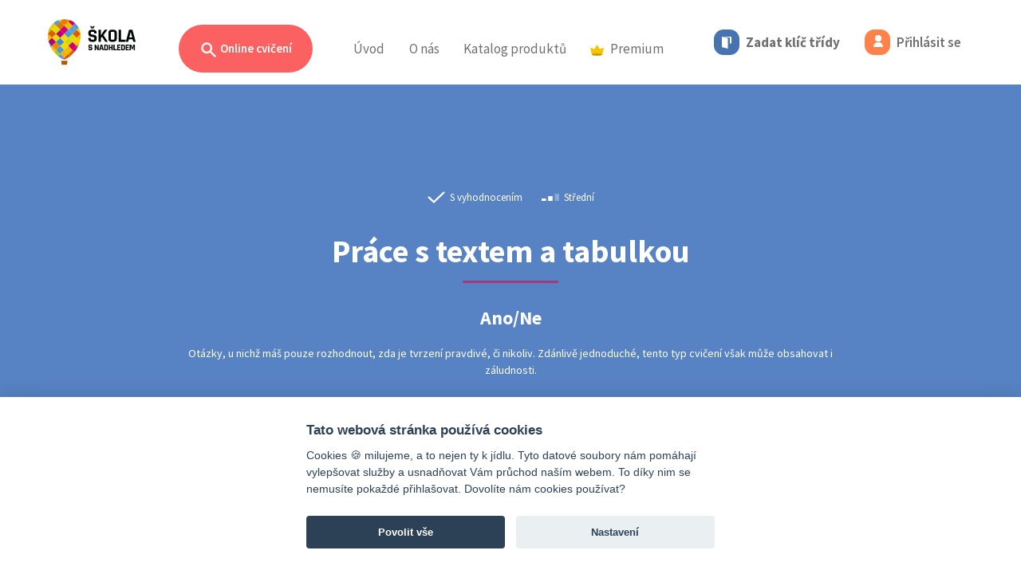

--- FILE ---
content_type: text/html; charset=UTF-8
request_url: https://www.skolasnadhledem.cz/game/3302
body_size: 23852
content:
<!DOCTYPE html>
<html lang="cs">
<head>
    <meta charset="utf-8">
    <meta http-equiv="X-UA-Compatible" content="IE=edge">
    <meta name="viewport" content="width=device-width, initial-scale=1.0, user-scalable=1">
    <meta name="robots" content="index, follow">

    <link rel="apple-touch-icon" sizes="180x180" href="/apple-touch-icon.png">
    <link rel="icon" type="image/png" sizes="32x32" href="/favicon-32x32.png">
    <link rel="icon" type="image/png" sizes="16x16" href="/favicon-16x16.png">
    <link rel="manifest" href="/site.webmanifest">
    <link rel="mask-icon" href="/safari-pinned-tab.svg" color="#5bbad5">
    <meta name="msapplication-TileColor" content="#da532c">
    <meta name="theme-color" content="#ffffff">

    <link rel="stylesheet" type="text/css" href="/build/css/slick.e10ae3b9.css"/>
    <link rel="stylesheet" type="text/css" href="/build/css/slick-theme.8eef1e61.css"/>

        
    <title>Práce s textem a tabulkou</title>
        
            <link href="https://fonts.googleapis.com/css?family=Source+Sans+Pro:300,300i,400,400i,600,600i,700,700i&amp;subset=latin-ext"
              rel="stylesheet">
        <link rel="stylesheet" href="/build/style.aeae6b10.css" media="screen">
    
    <link rel="stylesheet" href="/build/3516.e9161060.css">

    <script src="/build/js/outdated-browser-rework.min.a19075cb.js"></script>
    <script>
        outdatedBrowserRework({
            browserSupport: {
                'Chrome': 40,
                'Edge': 14,
                'Safari': 11,
                'Mobile Safari': 11,
                'Opera': 27,
                'Firefox': 35,
                'Vivaldi': 1,
                'IE': false
            },
            language: 'cz',
            backgroundColor: '#292929',
            messages: {
                cz: {
                    callToAction: "Aktualizovat prohlížeč"
                }
            }
        });
    </script>

    <!-- Google Tag Manager -->
<script>
    window.dataLayer = window.dataLayer || [];

    function gtag() {
        dataLayer.push(arguments);
    }

    // Default to 'denied'
    gtag('consent', 'default', {
        'ad_storage': 'denied',
        'ad_user_data': 'denied',
        'ad_personalization': 'denied',
        'analytics_storage': 'denied'
    });

    (function (w, d, s, l, i) {
        w[l] = w[l] || [];
        w[l].push({'gtm.start': new Date().getTime(), event: 'gtm.js'});
        var f = d.getElementsByTagName(s)[0],
            j = d.createElement(s),
            dl = l != 'dataLayer' ? '&l=' + l : '';
        j.async = true;
        j.src = 'https://www.googletagmanager.com/gtm.js?id=' + i + dl;
        f.parentNode.insertBefore(j, f);
    })(window, document, 'script', 'dataLayer', 'GTM-W4WLNNZ');
</script>
<!-- End Google Tag Manager --></head>
<body>
<div class="page">
            <div class="head">
        <header>
            <nav class="navbar navbar-expand-lg">
                <div class="d-flex navbar-left align-content-center justify-content-between position-relative">
                    <a class="navbar-brand" href="/">
                        <img src="/build/images/logo_balon_web.a521c8af.svg" class="logo" alt="Škola s nadhledem">
                    </a>

                                            <a class="nav-link d-lg-none d-flex flex-wrap align-items-center"
                           href="/user/code-login">
                            <div class="code-button">
                                <i class="icon icon-md icon-doors"></i>
                            </div>
                        </a>
                        <a class="nav-link d-lg-none d-flex flex-wrap align-items-center" href="/user/login">
                            <div class="login-button d-inline-block">
                                <i class="icon icon-md icon-user"></i>
                            </div>
                        </a>
                    
                    <a class="navbar-toggler collapsed" type="button" data-bs-toggle="collapse" href="#navbar"
                       aria-controls="navbar" aria-expanded="false" aria-label="Toggle menu">
                        <span class="icon-bar"></span>
                        <span class="icon-bar"></span>
                        <span class="icon-bar"></span>
                    </a>
                </div>

                <div class="collapse navbar-collapse" id="navbar">
                    <h2 class="visually-hidden">Menu</h2>

                    



<ul class="navbar-nav">
    <li class="nav-item nav-item--sub practice-animation-box">
        <a class="btn rounded-pill btn-search ms-3 ms-md-0 d-none d-lg-inline-block "
           href="/profil/prehled">
            <svg viewBox="0 0 20 20"
                 class="search-ico"
                 fill="currentColor">
                <path fill-rule="evenodd"
                      d="M8 4a4 4 0 100 8 4 4 0 000-8zM2 8a6 6 0 1110.89 3.476l4.817 4.817a1 1 0 01-1.414 1.414l-4.816-4.816A6 6 0 012 8z"
                      clip-rule="evenodd"/>
            </svg>
            Online cvičení
        </a>

                    <div class="navbar-sub" id="navbar-cviceni">
                <div class="container">
                    <div class="collapse show" data-bs-parent="#navbar-cviceni" id="cviceni">
                        <div class="row">
                            <div class="col-lg-3 text-start">
                                <p class="subheader text-start">
                                    Filtr cvičení
                                </p>
                                <h2 class="text-start mt-0">
                                    Zvolte ročník
                                </h2>
                                <p>
                                    Vybírejte ze stovek interaktivních cvičení, která rozvíjejí a&nbsp;upevňují znalosti a&nbsp;dovednosti získané ve&nbsp;škole.
                                </p>
                            </div>
                            <div class="col-lg-9">
                                <div class="card-group card-group--md justify-content-start justify-content-xl-end">
                                                                            <a class="card card--bordered card--link card--exercises card--water"
                                           href="#cviceni-1-stupen" data-bs-toggle="collapse">
                                            <div class="card-header">
                                                <span class="card-category">Online cvičení</span>
                                            </div>
                                            <div class="card-body">
                                                <h3 class="card-title text-start">
                                                    1. stupeň
                                                </h3>
                                            </div>
                                        </a>
                                                                            <a class="card card--bordered card--link card--exercises card--orange"
                                           href="#cviceni-2-stupen" data-bs-toggle="collapse">
                                            <div class="card-header">
                                                <span class="card-category">Online cvičení</span>
                                            </div>
                                            <div class="card-body">
                                                <h3 class="card-title text-start">
                                                    2. stupeň
                                                </h3>
                                            </div>
                                        </a>
                                                                            <a class="card card--bordered card--link card--exercises card--ocher"
                                           href="#cviceni-3-stupen" data-bs-toggle="collapse">
                                            <div class="card-header">
                                                <span class="card-category">Online cvičení</span>
                                            </div>
                                            <div class="card-body">
                                                <h3 class="card-title text-start">
                                                    3. stupeň
                                                </h3>
                                            </div>
                                        </a>
                                                                            <a class="card card--bordered card--link card--exercises card--paleblue"
                                           href="#cviceni-cizi-jazyky" data-bs-toggle="collapse">
                                            <div class="card-header">
                                                <span class="card-category">Online cvičení</span>
                                            </div>
                                            <div class="card-body">
                                                <h3 class="card-title text-start">
                                                    Cizí jazyky
                                                </h3>
                                            </div>
                                        </a>
                                                                    </div>
                                <!--/card-group-->
                            </div>
                        </div>
                    </div>

                                            
                        <div class="container collapse" data-bs-parent="#navbar-cviceni"
                             id="cviceni-1-stupen">
                            <div class="row">
                                <div class="col-lg-4">
                                    <div class="position-relative text-start">
                                        <a href="#cviceni" data-bs-toggle="collapse" class="back">
                                            <svg viewbox="0 0 52 52" version="1.1" xmlns="http://www.w3.org/2000/svg"
                                                 xml:space="preserve"
                                                 style="fill-rule:evenodd;clip-rule:evenodd;stroke-linejoin:round;stroke-miterlimit:1.41421;">
                                            <path d="M14.759,26.507L22.069,33.817C22.239,33.987 22.469,34.082 22.708,34.082C23.205,34.082 23.613,33.674 23.613,33.177C23.613,32.938 23.518,32.708 23.348,32.538L17.683,26.873L36.506,26.873C36.524,26.874 36.541,26.875 36.559,26.875C37.032,26.875 37.422,26.485 37.422,26.012C37.422,25.994 37.421,25.977 37.42,25.959C37.421,25.941 37.422,25.924 37.422,25.906C37.422,25.433 37.032,25.043 36.559,25.043C36.541,25.043 36.524,25.044 36.506,25.045L17.683,25.045L23.348,19.38C23.523,19.213 23.622,18.982 23.622,18.74C23.622,18.499 23.523,18.268 23.348,18.101C23.165,17.918 22.983,17.918 22.62,17.918C22.257,17.918 22.072,17.918 21.889,18.101L14.579,25.411C14.575,25.786 14.636,26.158 14.761,26.511L14.759,26.507Z"/>
                                                <path d="M26,0.5C40.074,0.5 51.5,11.926 51.5,26C51.5,40.074 40.074,51.5 26,51.5C11.926,51.5 0.5,40.074 0.5,26C0.5,11.926 11.926,0.5 26,0.5ZM26,1.5C39.522,1.5 50.5,12.478 50.5,26C50.5,39.522 39.522,50.5 26,50.5C12.478,50.5 1.5,39.522 1.5,26C1.5,12.478 12.478,1.5 26,1.5Z"/>
                                        </svg>
                                        </a>
                                    </div>

                                    <h1 class="text-start mt-0">
                                        Online cvičení
                                        |
                                        1. stupeň
                                    </h1>
                                    <p class="text-start">
                                        Procvičujte vše, s&nbsp;čím se&nbsp;ve&nbsp;škole setkají vaši nejmenší školáci. Najdete zde cvičení z&nbsp;matematiky, českého jazyka, prvouky i&nbsp;angličtiny, přírody a&nbsp;společnosti, která odpovídají jednotlivým školním tématům prvního stupně.
                                    </p>
                                </div>
                                <div class="col-lg-8">
                                    <div class="card-group card-group--sm text-start">
                                                                                    <a class="card card--bordered card--link cestina--primary"
                                               href="/profil/1-stupen/530-cesky-jazyk-analyticko-synteticka-metoda">
                                                <div class="card-body">
                                                    <h3 class="card-title">
                                                        Český jazyk <small>– analyticko-syntetická metoda</small>
                                                    </h3>
                                                </div>
                                            </a>
                                                                                    <a class="card card--bordered card--link cestina--primary"
                                               href="/profil/1-stupen/585-cesky-jazyk-geneticka-metoda">
                                                <div class="card-body">
                                                    <h3 class="card-title">
                                                        Český jazyk <small>– genetická metoda</small>
                                                    </h3>
                                                </div>
                                            </a>
                                                                                    <a class="card card--bordered card--link cestina--primary"
                                               href="/profil/1-stupen/12-cesky-jazyk">
                                                <div class="card-body">
                                                    <h3 class="card-title">
                                                        Český jazyk
                                                    </h3>
                                                </div>
                                            </a>
                                                                                    <a class="card card--bordered card--link anglictina--primary"
                                               href="/profil/1-stupen/804-anglicky-jazyk">
                                                <div class="card-body">
                                                    <h3 class="card-title">
                                                        Anglický jazyk
                                                    </h3>
                                                </div>
                                            </a>
                                                                                    <a class="card card--bordered card--link matematika--primary"
                                               href="/profil/1-stupen/88-matematika">
                                                <div class="card-body">
                                                    <h3 class="card-title">
                                                        Matematika
                                                    </h3>
                                                </div>
                                            </a>
                                                                                    <a class="card card--bordered card--link matematika--primary"
                                               href="/profil/1-stupen/865-matematika-dle-prof-hejneho">
                                                <div class="card-body">
                                                    <h3 class="card-title">
                                                        Matematika <small>– dle prof. Hejného</small>
                                                    </h3>
                                                </div>
                                            </a>
                                                                                    <a class="card card--bordered card--link priroda--primary"
                                               href="/profil/1-stupen/568-prvouka">
                                                <div class="card-body">
                                                    <h3 class="card-title">
                                                        Prvouka
                                                    </h3>
                                                </div>
                                            </a>
                                                                                    <a class="card card--bordered card--link priroda--primary"
                                               href="/profil/1-stupen/1600-priroda-clovek-a-jeho-svet">
                                                <div class="card-body">
                                                    <h3 class="card-title">
                                                        Příroda <small>– Člověk a jeho svět</small>
                                                    </h3>
                                                </div>
                                            </a>
                                                                                    <a class="card card--bordered card--link spolecnost--primary"
                                               href="/profil/1-stupen/1587-spolecnost-clovek-a-jeho-svet">
                                                <div class="card-body">
                                                    <h3 class="card-title">
                                                        Společnost <small>– Člověk a jeho svět</small>
                                                    </h3>
                                                </div>
                                            </a>
                                                                                    <a class="card card--bordered card--link matematika--primary"
                                               href="/profil/1-stupen/4090-informatika">
                                                <div class="card-body">
                                                    <h3 class="card-title">
                                                        Informatika
                                                    </h3>
                                                </div>
                                            </a>
                                                                            </div>
                                    <!--/card-group-->
                                </div>
                            </div>
                        </div>
                                            
                        <div class="container collapse" data-bs-parent="#navbar-cviceni"
                             id="cviceni-2-stupen">
                            <div class="row">
                                <div class="col-lg-4">
                                    <div class="position-relative text-start">
                                        <a href="#cviceni" data-bs-toggle="collapse" class="back">
                                            <svg viewbox="0 0 52 52" version="1.1" xmlns="http://www.w3.org/2000/svg"
                                                 xml:space="preserve"
                                                 style="fill-rule:evenodd;clip-rule:evenodd;stroke-linejoin:round;stroke-miterlimit:1.41421;">
                                            <path d="M14.759,26.507L22.069,33.817C22.239,33.987 22.469,34.082 22.708,34.082C23.205,34.082 23.613,33.674 23.613,33.177C23.613,32.938 23.518,32.708 23.348,32.538L17.683,26.873L36.506,26.873C36.524,26.874 36.541,26.875 36.559,26.875C37.032,26.875 37.422,26.485 37.422,26.012C37.422,25.994 37.421,25.977 37.42,25.959C37.421,25.941 37.422,25.924 37.422,25.906C37.422,25.433 37.032,25.043 36.559,25.043C36.541,25.043 36.524,25.044 36.506,25.045L17.683,25.045L23.348,19.38C23.523,19.213 23.622,18.982 23.622,18.74C23.622,18.499 23.523,18.268 23.348,18.101C23.165,17.918 22.983,17.918 22.62,17.918C22.257,17.918 22.072,17.918 21.889,18.101L14.579,25.411C14.575,25.786 14.636,26.158 14.761,26.511L14.759,26.507Z"/>
                                                <path d="M26,0.5C40.074,0.5 51.5,11.926 51.5,26C51.5,40.074 40.074,51.5 26,51.5C11.926,51.5 0.5,40.074 0.5,26C0.5,11.926 11.926,0.5 26,0.5ZM26,1.5C39.522,1.5 50.5,12.478 50.5,26C50.5,39.522 39.522,50.5 26,50.5C12.478,50.5 1.5,39.522 1.5,26C1.5,12.478 12.478,1.5 26,1.5Z"/>
                                        </svg>
                                        </a>
                                    </div>

                                    <h1 class="text-start mt-0">
                                        Online cvičení
                                        |
                                        2. stupeň
                                    </h1>
                                    <p class="text-start">
                                        Díky stovkám interaktivních cvičení můžeš procvičovat látku probíranou na&nbsp;druhém stupni základní školy. Probíranou látku nejefektivněji procvičíš při využití přímých odkazů z&nbsp;pracovních sešitů na&nbsp;rozšiřující online cvičení.
                                    </p>
                                </div>
                                <div class="col-lg-8">
                                    <div class="card-group card-group--sm text-start">
                                                                                    <a class="card card--bordered card--link cestina--primary"
                                               href="/profil/2-stupen/12-cesky-jazyk">
                                                <div class="card-body">
                                                    <h3 class="card-title">
                                                        Český jazyk
                                                    </h3>
                                                </div>
                                            </a>
                                                                                    <a class="card card--bordered card--link cestina--primary"
                                               href="/profil/2-stupen/878-cesky-jazyk-literatura">
                                                <div class="card-body">
                                                    <h3 class="card-title">
                                                        Český jazyk <small>– literatura</small>
                                                    </h3>
                                                </div>
                                            </a>
                                                                                    <a class="card card--bordered card--link dejepis--primary"
                                               href="/profil/2-stupen/2001-dejepis">
                                                <div class="card-body">
                                                    <h3 class="card-title">
                                                        Dějepis
                                                    </h3>
                                                </div>
                                            </a>
                                                                                    <a class="card card--bordered card--link matematika--primary"
                                               href="/profil/2-stupen/88-matematika">
                                                <div class="card-body">
                                                    <h3 class="card-title">
                                                        Matematika
                                                    </h3>
                                                </div>
                                            </a>
                                                                                    <a class="card card--bordered card--link fyzika--primary"
                                               href="/profil/2-stupen/813-fyzika">
                                                <div class="card-body">
                                                    <h3 class="card-title">
                                                        Fyzika
                                                    </h3>
                                                </div>
                                            </a>
                                                                                    <a class="card card--bordered card--link chemie--primary"
                                               href="/profil/2-stupen/820-chemie">
                                                <div class="card-body">
                                                    <h3 class="card-title">
                                                        Chemie
                                                    </h3>
                                                </div>
                                            </a>
                                                                                    <a class="card card--bordered card--link prirodopis--primary"
                                               href="/profil/2-stupen/881-prirodopis">
                                                <div class="card-body">
                                                    <h3 class="card-title">
                                                        Přírodopis
                                                    </h3>
                                                </div>
                                            </a>
                                                                                    <a class="card card--bordered card--link zemepis--primary"
                                               href="/profil/2-stupen/982-zemepis">
                                                <div class="card-body">
                                                    <h3 class="card-title">
                                                        Zeměpis
                                                    </h3>
                                                </div>
                                            </a>
                                                                                    <a class="card card--bordered card--link obcanka--primary"
                                               href="/profil/2-stupen/2298-obcanska-vychova">
                                                <div class="card-body">
                                                    <h3 class="card-title">
                                                        Občanská výchova
                                                    </h3>
                                                </div>
                                            </a>
                                                                                    <a class="card card--bordered card--link matematika--primary"
                                               href="/profil/2-stupen/4090-informatika">
                                                <div class="card-body">
                                                    <h3 class="card-title">
                                                        Informatika
                                                    </h3>
                                                </div>
                                            </a>
                                                                            </div>
                                    <!--/card-group-->
                                </div>
                            </div>
                        </div>
                                            
                        <div class="container collapse" data-bs-parent="#navbar-cviceni"
                             id="cviceni-3-stupen">
                            <div class="row">
                                <div class="col-lg-4">
                                    <div class="position-relative text-start">
                                        <a href="#cviceni" data-bs-toggle="collapse" class="back">
                                            <svg viewbox="0 0 52 52" version="1.1" xmlns="http://www.w3.org/2000/svg"
                                                 xml:space="preserve"
                                                 style="fill-rule:evenodd;clip-rule:evenodd;stroke-linejoin:round;stroke-miterlimit:1.41421;">
                                            <path d="M14.759,26.507L22.069,33.817C22.239,33.987 22.469,34.082 22.708,34.082C23.205,34.082 23.613,33.674 23.613,33.177C23.613,32.938 23.518,32.708 23.348,32.538L17.683,26.873L36.506,26.873C36.524,26.874 36.541,26.875 36.559,26.875C37.032,26.875 37.422,26.485 37.422,26.012C37.422,25.994 37.421,25.977 37.42,25.959C37.421,25.941 37.422,25.924 37.422,25.906C37.422,25.433 37.032,25.043 36.559,25.043C36.541,25.043 36.524,25.044 36.506,25.045L17.683,25.045L23.348,19.38C23.523,19.213 23.622,18.982 23.622,18.74C23.622,18.499 23.523,18.268 23.348,18.101C23.165,17.918 22.983,17.918 22.62,17.918C22.257,17.918 22.072,17.918 21.889,18.101L14.579,25.411C14.575,25.786 14.636,26.158 14.761,26.511L14.759,26.507Z"/>
                                                <path d="M26,0.5C40.074,0.5 51.5,11.926 51.5,26C51.5,40.074 40.074,51.5 26,51.5C11.926,51.5 0.5,40.074 0.5,26C0.5,11.926 11.926,0.5 26,0.5ZM26,1.5C39.522,1.5 50.5,12.478 50.5,26C50.5,39.522 39.522,50.5 26,50.5C12.478,50.5 1.5,39.522 1.5,26C1.5,12.478 12.478,1.5 26,1.5Z"/>
                                        </svg>
                                        </a>
                                    </div>

                                    <h1 class="text-start mt-0">
                                        Online cvičení
                                        |
                                        3. stupeň
                                    </h1>
                                    <p class="text-start">
                                        Chystáš se&nbsp;na&nbsp;maturitu, zkoušení, písemku, anebo tě matematika prostě baví? Teď můžeš procvičovat kompletní obsah středoškolské matematiky ve&nbsp;dvou úrovních na&nbsp;jednom místě, a&nbsp;navíc s&nbsp;nadhledem!
                                    </p>
                                </div>
                                <div class="col-lg-8">
                                    <div class="card-group card-group--sm text-start">
                                                                                    <a class="card card--bordered card--link cestina--primary"
                                               href="/profil/3-stupen/12-cesky-jazyk">
                                                <div class="card-body">
                                                    <h3 class="card-title">
                                                        Český jazyk
                                                    </h3>
                                                </div>
                                            </a>
                                                                                    <a class="card card--bordered card--link matematika--primary"
                                               href="/profil/3-stupen/88-matematika">
                                                <div class="card-body">
                                                    <h3 class="card-title">
                                                        Matematika
                                                    </h3>
                                                </div>
                                            </a>
                                                                            </div>
                                    <!--/card-group-->
                                </div>
                            </div>
                        </div>
                                            
                        <div class="container collapse" data-bs-parent="#navbar-cviceni"
                             id="cviceni-cizi-jazyky">
                            <div class="row">
                                <div class="col-lg-4">
                                    <div class="position-relative text-start">
                                        <a href="#cviceni" data-bs-toggle="collapse" class="back">
                                            <svg viewbox="0 0 52 52" version="1.1" xmlns="http://www.w3.org/2000/svg"
                                                 xml:space="preserve"
                                                 style="fill-rule:evenodd;clip-rule:evenodd;stroke-linejoin:round;stroke-miterlimit:1.41421;">
                                            <path d="M14.759,26.507L22.069,33.817C22.239,33.987 22.469,34.082 22.708,34.082C23.205,34.082 23.613,33.674 23.613,33.177C23.613,32.938 23.518,32.708 23.348,32.538L17.683,26.873L36.506,26.873C36.524,26.874 36.541,26.875 36.559,26.875C37.032,26.875 37.422,26.485 37.422,26.012C37.422,25.994 37.421,25.977 37.42,25.959C37.421,25.941 37.422,25.924 37.422,25.906C37.422,25.433 37.032,25.043 36.559,25.043C36.541,25.043 36.524,25.044 36.506,25.045L17.683,25.045L23.348,19.38C23.523,19.213 23.622,18.982 23.622,18.74C23.622,18.499 23.523,18.268 23.348,18.101C23.165,17.918 22.983,17.918 22.62,17.918C22.257,17.918 22.072,17.918 21.889,18.101L14.579,25.411C14.575,25.786 14.636,26.158 14.761,26.511L14.759,26.507Z"/>
                                                <path d="M26,0.5C40.074,0.5 51.5,11.926 51.5,26C51.5,40.074 40.074,51.5 26,51.5C11.926,51.5 0.5,40.074 0.5,26C0.5,11.926 11.926,0.5 26,0.5ZM26,1.5C39.522,1.5 50.5,12.478 50.5,26C50.5,39.522 39.522,50.5 26,50.5C12.478,50.5 1.5,39.522 1.5,26C1.5,12.478 12.478,1.5 26,1.5Z"/>
                                        </svg>
                                        </a>
                                    </div>

                                    <h1 class="text-start mt-0">
                                        Online cvičení
                                        |
                                        Cizí jazyky
                                    </h1>
                                    <p class="text-start">
                                        Cizí jazyky jsou příjemným benefitem pro každého z&nbsp;nás bez rozdílu věku. Není žádným tajemstvím, že nejlépe se&nbsp;člověk učí formou hry. Berte učení s&nbsp;nadhledem a&nbsp;procvičujte vybrané cizí jazyky zábavnou online formou.
                                    </p>
                                </div>
                                <div class="col-lg-8">
                                    <div class="card-group card-group--sm text-start">
                                                                                    <a class="card card--bordered card--link anglictina--primary"
                                               href="/profil/cizi-jazyky/804-anglicky-jazyk">
                                                <div class="card-body">
                                                    <h3 class="card-title">
                                                        Anglický jazyk
                                                    </h3>
                                                </div>
                                            </a>
                                                                                    <a class="card card--bordered card--link nemcina--primary"
                                               href="/profil/cizi-jazyky/1072-nemecky-jazyk">
                                                <div class="card-body">
                                                    <h3 class="card-title">
                                                        Německý jazyk
                                                    </h3>
                                                </div>
                                            </a>
                                                                                    <a class="card card--bordered card--link rustina--primary"
                                               href="/profil/cizi-jazyky/1130-rusky-jazyk">
                                                <div class="card-body">
                                                    <h3 class="card-title">
                                                        Ruský jazyk
                                                    </h3>
                                                </div>
                                            </a>
                                                                                    <a class="card card--bordered card--link francouzstina--primary"
                                               href="/profil/cizi-jazyky/1214-francouzsky-jazyk">
                                                <div class="card-body">
                                                    <h3 class="card-title">
                                                        Fran&shy;couz&shy;ský jazyk
                                                    </h3>
                                                </div>
                                            </a>
                                                                                    <a class="card card--bordered card--link spanelstina--primary"
                                               href="/profil/cizi-jazyky/1791-spanelsky-jazyk">
                                                <div class="card-body">
                                                    <h3 class="card-title">
                                                        Španělský jazyk
                                                    </h3>
                                                </div>
                                            </a>
                                                                                    <a class="card card--bordered card--link chemie--primary"
                                               href="/profil/cizi-jazyky/4078-ukrajinsky-jazyk">
                                                <div class="card-body">
                                                    <h3 class="card-title">
                                                        Ukrajinský jazyk
                                                    </h3>
                                                </div>
                                            </a>
                                                                            </div>
                                    <!--/card-group-->
                                </div>
                            </div>
                        </div>
                                    </div>
                <div class="header-search-area">
                    <div class="container">
                        <div class="row">
                            <div class="col-lg-12">
                                <label class="subheader"
                                       for="search">
                                    Vyhledat cvičení
                                </label>
                                <form class="search-inline position-relative" action="/search"
                                      method="get">
                                    <input type="text"
                                           class="form-control"
                                           name="query"
                                           id="query">
                                    <button type="submit"
                                            class="btn btn-search--dark">
                                        Hledat
                                    </button>
                                </form>
                            </div>
                        </div>
                    </div>
                </div>
            </div>
            </li>
    <li class="nav-item">
        <a class="nav-link"
           href="/">Úvod</a>
    </li>
    <li class="nav-item d-inline d-lg-none">
        <a class="nav-link active"
           href="/profil/prehled">Online cvičení</a>
    </li>
    <li class="nav-item dropdown d-none d-lg-inline">
        <a class="nav-link"
           href="#" id="navbarAbout" role="button" data-bs-toggle="dropdown" aria-expanded="false">
            O&nbsp;nás
        </a>
        <ul class="dropdown-menu" aria-labelledby="navbarAbout">
            <li>
                <a class="dropdown-item" href="/o-projektu/">
                    O projektu
                </a>
                <a class="dropdown-item" href="/o-projektu/partneri">
                    Partneři
                </a>
                <a class="dropdown-item" href="/o-projektu/kontakt">
                    Kontakt
                </a>
            </li>
        </ul>
    </li>
            <li class="nav-item d-lg-none nav-item--sub">
            <a class="nav-link pt-0"
               data-bs-toggle="collapse" href="#navSubAbout" role="button" aria-expanded="false"
               aria-controls="navSubAbout">
                O&nbsp;nás
                <i class="ms-2">
                    <svg id="icon_up" xmlns="http://www.w3.org/2000/svg" width="12" height="5.828"
                         viewBox="0 0 12 5.828">
                        <path id="Path_5033" data-name="Path 5033"
                              d="M.856,12a.857.857,0,0,1-.668-1.393L3.874,6,.188,1.393A.857.857,0,1,1,1.526.322L5.64,5.465a.857.857,0,0,1,0,1.071L1.526,11.678A.855.855,0,0,1,.856,12Z"
                              transform="translate(0 5.828) rotate(-90)" fill="#3a3a3a"/>
                    </svg>

                </i>
            </a>
            <div class="ps-3 my-2 collapse" id="navSubAbout">
                <div class="nav-item">
                    <a class="nav-link py-2"
                       href="/o-projektu/">O projektu</a>
                </div>
                <div class="nav-item">
                    <a class="nav-link py-2"
                       href="/o-projektu/partneri">Partneři</a>
                </div>
                <div class="nav-item">
                    <a class="nav-link py-2"
                       href="/o-projektu/kontakt">Kontakt</a>
                </div>
            </div>
        </li>
        <li class="nav-item nav-item--sub">
        <a class="d-none d-lg-inline nav-link"
           href="/publikace/">Katalog produktů</a>
        <a class="d-inline d-lg-none nav-link"
           data-bs-toggle="collapse" href="#navSubPublication" role="button" aria-expanded="false"
           aria-controls="navSubPublication">
            Katalog produktů
            <i class="ms-2">
                <svg id="icon_up" xmlns="http://www.w3.org/2000/svg" width="12" height="5.828" viewBox="0 0 12 5.828">
                    <path id="Path_5033" data-name="Path 5033"
                          d="M.856,12a.857.857,0,0,1-.668-1.393L3.874,6,.188,1.393A.857.857,0,1,1,1.526.322L5.64,5.465a.857.857,0,0,1,0,1.071L1.526,11.678A.855.855,0,0,1,.856,12Z"
                          transform="translate(0 5.828) rotate(-90)" fill="#3a3a3a"/>
                </svg>

            </i>
        </a>
                    <div class="ps-3 d-lg-none my-2 collapse" id="navSubPublication">
                <div class="nav-item">
                    <a class="nav-link py-2"
                       href="/publikace/fraus">Učebnice a pracovní sešity Fraus</a>
                </div>
                <div class="nav-item">
                    <a class="nav-link py-2"
                       href="/publikace/edice-ssn">Edice Škola s&nbsp;nadhledem</a>
                </div>
                <div class="nav-item">
                    <a class="nav-link py-2"
                       href="/produkty/merch">Merch Standa&nbsp;&&nbsp;Viky</a>
                </div>
            </div>
            <div class="navbar-sub">
                <div class="row ">
                    <div class="col-12">
                        <div class="card-group card-group--md justify-content-lg-center publication-card">
                            <a class="card card--bordered card--link card--hybrid justify-content-center"
                               href="/publikace/fraus">
                                <div class="d-flex align-items-center">
                                    <div class="image">
                                        <img src="/build/images/fraus_ill_43.e5b5db53.png"/>
                                    </div>
                                    <div class="me-4">
                                        <div class="sub-header pb-2">Publikace</div>
                                        <div class="header">Učebnice a pracovní sešity Fraus</div>
                                    </div>
                                </div>
                            </a>

                            <a class="card card--bordered card--link card--editionSsn justify-content-center"
                               href="/publikace/edice-ssn">
                                <div class="d-flex align-items-center">
                                    <div class="image">
                                        <img src="/build/images/mat_ill_2_43.899a6535.jpg"/>
                                    </div>
                                    <div class="me-4">
                                        <div class="sub-header pb-2">Procvičovací sešity</div>
                                        <div class="header">Edice Škola s&nbsp;nadhledem</div>
                                    </div>
                                </div>
                            </a>

                            <a class="card card--bordered card--link card--merchSsn justify-content-center"
                               href="/produkty/merch">
                                <div class="d-flex align-items-center">
                                    <div class="image">
                                        <img src="/build/images/merch_ill_43.3cb4b02c.jpg"/>
                                    </div>
                                    <div class="me-4">
                                        <div class="sub-header pb-2 text-black">Vychytávky</div>
                                        <div class="header text-black">Merch Standa&nbsp;&&nbsp;Viky</div>
                                    </div>
                                </div>
                            </a>
                        </div>
                    </div>
                </div>
            </div>
            </li>
                    <li class="nav-item nav-item--sub">
        <a class="d-none d-lg-inline nav-link"
           href="/premium/catalog">
            <img src="/build/images/badge-premium_color.018e5963.svg" class="d-inline me-2" width="17">Premium
        </a>
        <a class="d-inline d-lg-none nav-link"
           data-bs-toggle="collapse" href="#navSubPremium" role="button" aria-expanded="false"
           aria-controls="navSubPremium">
            <img src="/build/images/badge-premium_color.018e5963.svg" class="d-inline me-2" width="17">Premium
            <i class="ms-2">
                <svg id="icon_up" xmlns="http://www.w3.org/2000/svg" width="12" height="5.828" viewBox="0 0 12 5.828">
                    <path id="Path_5033" data-name="Path 5033"
                          d="M.856,12a.857.857,0,0,1-.668-1.393L3.874,6,.188,1.393A.857.857,0,1,1,1.526.322L5.64,5.465a.857.857,0,0,1,0,1.071L1.526,11.678A.855.855,0,0,1,.856,12Z"
                          transform="translate(0 5.828) rotate(-90)" fill="#3a3a3a"/>
                </svg>

            </i>
        </a>
                    <div class="ps-3 d-lg-none my-2 collapse" id="navSubPremium">
                <div class="nav-item">
                    <a class="nav-link py-2"
                       href="/premium/">Škola s&nbsp;nadhledem PREMIUM</a>
                </div>
                <div class="nav-item">
                    <a class="nav-link py-2"
                       href="/obsahove-balicky/vypis">Obsahové balíčky</a>
                </div>
            </div>
            <div class="navbar-sub">
                <div class="row ">
                    <div class="col-12">
                        <div class="card-group card-group--md justify-content-lg-center publication-card">
                            <a class="card card--bordered card--link card--merchSsn justify-content-center"
                               href="/premium/">
                                <div class="d-flex align-items-center">
                                    <div class="image">
                                        <div class="lottie-animation w-100 h-100" data-path="/build/animation/standa_anim_crown.ec64a9e5.json">
                                        </div>
                                    </div>
                                    <div class="me-4">
                                        <div class="sub-header pb-2 text-black">PREMIUM</div>
                                        <div class="header text-black">Škola s&nbsp;nadhledem PREMIUM</div>
                                    </div>
                                </div>
                            </a>

                            <a class="card card--bordered card--link card--merchSsn justify-content-center"
                               href="/obsahove-balicky/vypis">
                                <div class="d-flex align-items-center">
                                    <div class="image">
                                        <div class="lottie-animation w-100 h-100" data-path="/build/animation/ssn_standa_juggler_anim.46c560aa.json">
                                        </div>
                                    </div>
                                    <div class="me-4">
                                        <div class="sub-header pb-2 text-black">PREMIUM</div>
                                        <div class="header text-black">Obsahové balíčky</div>
                                    </div>
                                </div>
                            </a>

                        </div>
                    </div>
                </div>
            </div>
            </li>
</ul>

    <ul class="user-nav navbar-nav d-none d-lg-flex">
                    <li class="nav-item">
                <a class="nav-link"
                   href="/user/code-login">
                    <div class="code-button d-inline-block">
                        <i class="icon icon-md icon-doors"></i>
                    </div>
                    <span class="d-none d-xl-inline">Zadat klíč třídy</span>
                </a>
            </li>
            <li class="nav-item">
                <a class="nav-link" href="/user/login">
                    <div class="login-button d-inline-block">
                        <i class="icon icon-md icon-user"></i>
                    </div>
                    <span class="d-none d-xl-inline  text-17 ff-source-sans-pro font-weight-semi">Přihlásit se</span>
                </a>
            </li>
                <li class="nav-item d-none" id="navbar-basket">
            <a class="nav-link d-flex align-items-center" href="/premium/basket">
                <div class="basket-button d-inline-block">
                    <i class="icon icon-md icon-basket"></i>
                    <span class="badge basket-badge" id="navbar-basket-count">0</span>
                </div>
                <span class="d-none d-xl-inline text-17 ff-source-sans-pro font-weight-semi">Košík</span>
            </a>
        </li>
    </ul>
    <div class="user-bottom-nav navbar-nav d-lg-none">
        <div class="row m-0">
                            <a href="/user/code-login"
                   class="col-4 btn btn---blue text-white border-radius-0 d-flex flex-column justify-content-between">
                    <div><i class="icon icon-lg icon-doors"></i></div>
                    <span class="text-sm">Zadat klíč třídy</span>
                </a>
                <a href="/profil/prehled"
                   class="col-4 btn btn--search text-white border-radius-0 d-flex flex-column justify-content-between">
                    <div><i class="icon icon-lg icon-search text-white"></i></div>
                    <span class="text-sm">Online cvičení</span>
                </a>
                <a href="/user/login"
                   class="col-4 btn btn-primary text-white border-radius-0 d-flex flex-column justify-content-between">
                    <div><i class="icon icon-lg icon-user"></i></div>
                    <span class="text-sm">Přihlásit se</span>
                </a>
                    </div>
    </div>
<script src="/build/runtime.ca52e003.js" defer></script><script src="/build/2109.1b5449d5.js" defer></script><script src="/build/1248.d79b1f42.js" defer></script><script src="/build/lottie.2aee2efc.js" defer></script>
                </div>
            </nav>
            <!--/nav-->
        </header>
    </div>
    <!--/head-->

    <div class="main">
        <div class="navbar-overlay"></div>
        <main class="">
                <section class="section section--activity matematika--primary">
        <div class="container m-auto">
            <div class="activity">
                <div id="activity-iframe" style="display: none;">
                </div>
                <div id="activity-overlay">
                    <div class="activity__info">
                        <div class="row row-detail">
                            <div class="col-md-12 v-center">
                                <div class="activity__params">
                                    <ul>
                                                                                <li class="with-evaluation">S vyhodnocením</li>
                                                                                <li class="difficulty-B">Střední</li>                                    </ul>
                                </div>

                                <h1>Práce s textem a tabulkou</h1>
                                <p class="text-lg">
                                    <strong>Ano/Ne</strong>
                                </p>
                                <p class="mb-4">
                                    Otázky, u nichž máš pouze rozhodnout, zda je tvrzení pravdivé, či nikoliv. Zdánlivě jednoduché, tento typ cvičení však může obsahovat i záludnosti.
                                </p>
                                <p>
                                    <a id="run-activity" class="btn btn-lg btn-green mb-2" href="#"
                                        data-api-activity-visit-url="https://www.skolasnadhledem.cz/api/activity_visit"
                                        data-api-activity-recommendations-url="https://www.skolasnadhledem.cz/api/activity_recommendations/exercise_evaluation/3302"
                                    >
                                        Spustit
                                    </a>
                                                                    </p>
                            </div>
                                                    </div>
                    </div>
                </div>
                
<div id="activity_bottom_menu"
     data-locale="cs"
     data-link-back="/profil/2-stupen/88-matematika/10-6-rocnik/1627-grafy-a-diagramy"
     data-can-do-back=""
     data-display-back=""
     data-color-theme="matematika--primary"
>
</div>

<script src="/build/2693.4af917b5.js" defer></script><script src="/build/6461.4d5ef999.js" defer></script><script src="/build/8674.776c485a.js" defer></script><script src="/build/7266.cee742c8.js" defer></script><script src="/build/8917.37886e92.js" defer></script><script src="/build/9464.ac78849d.js" defer></script><script src="/build/3815.ab9b09cb.js" defer></script><script src="/build/3553.e10c955f.js" defer></script><script src="/build/9755.dd40635b.js" defer></script><script src="/build/3166.e21a6fdb.js" defer></script><script src="/build/3980.19cbc0a9.js" defer></script><script src="/build/3009.929e8df4.js" defer></script><script src="/build/6030.d4618b47.js" defer></script><script src="/build/9775.9495703f.js" defer></script><script src="/build/react-activity-bottom-menu.6bfefbf5.js" defer></script>
            </div>
        </div>

    </section>
        </main>
    </div>
    <!--/.main-->
        
    </div>
<!--/.page-->


<div id="bs-canvas-user-menu" class="offcanvas offcanvas-end overflow-auto" tabindex="-1">

    <div class="offcanvas-header justify-content-end">
        <button type="button" class="btn-close text-reset" data-bs-dismiss="offcanvas" aria-label="Close"></button>
    </div>

            <div class="w-100">
            <div class="mainAvatar">
    <div class="mainAvatar__border"></div>
            <div class="mainAvatar__bg c-orange">
            <img src="/build/images/avatars/avatar15.bcfd8164.svg" class="mainAvatar__avatar img-fluid" alt="Můj avatar">
        </div>
    </div>

        </div>
    
    <strong class="mt-2 text-center">
        
    </strong>

    <div class="text-center">
        
    </div>

    <div class="mt-3 w-100">
                    <a class="dropdown-item" href="/admin">Administrace</a>
            </div>


    <a class="btn rounded-pill btn-search m-3"
       href="/profil/prehled">
        Online cvičení
    </a>

    <a class="nav-link text-center" href="/logout">Odhlásit se</a>
</div>


    <div id="email-signup" class="notice" style="display: none;">
        <div class="notice__head">
            <h2 class="notice__head">Novinky e-mailem</h2>
        </div>
        <div class="notice__body">
            <p class="text-md">Podělte se s&nbsp;námi o&nbsp;e-mail, a&nbsp;my se&nbsp;podělíme o&nbsp;každé vylepšení.</p>

            <div id="form-email-signup" class="newsletter pt-2 pb-0">
                <form id="mail-addr-form-popup" class="form-inline">
                    <label class="visually-hidden" for="email">E-mail</label>
                    <input name="email" type="email" class="form-control mb-4" id="email" placeholder="@">
                    <button type="submit" class="btn btn-primary mb-4">Odeslat</button>
                </form>

                <p class="text-sm">
                    Stiskem tlačítka „Odeslat“ objednáváte službu poskytování informací o&nbsp;našich nových produktech a&nbsp;službách. Více informací v&nbsp;&nbsp;<a href="https://www.fraus.cz/cs/nezavisle-stranky/gdpr/gdpr?nav_profile_url=0"
                                                                     target="_blank">Prohlášení o&nbsp;ochraně osobních údajů</a>.
                </p>
            </div>
        </div>
    </div>

    <div id="email-notice" class="notice" style="display: none;">
        <div class="notice__head">
            <h2 class="notice__head">Díky</h2>
        </div>
        <div class="notice__body">
            <p>Přihlášení k odběru novinek proběhlo úspěšně.</p>
            <p class="text-right">
                <a href="#" class="btn btn-dark btn-compact"
                   data-fancybox-close>Zavřit</a>
            </p>
        </div>
    </div>

    <div id="outdated"></div>

    <div id="filter-search-lightbox" class="filter__lightbox-search" data-selectable="true" style="display: none">
        <div class="mx-auto base">
            <h2 class="text-center">Vyhledat cvičení</h2>
            <div id="search-pub-num-highlight-mobile" class="search-mobile"
                 data-search-url="https://www.skolasnadhledem.cz/search"
                 data-search-suggestion-url="https://www.skolasnadhledem.cz/search.json"
                 data-locale="cs"></div>

            <div class="filter__hint__circle">
                <h3 class="mt-3 mb-2">Cvičení z&nbsp;publikace</h3>
                <p>Do vyhledávání můžeš vložit šestimístný kód z&nbsp;tvé publikace</p>
            </div>
        </div>
    </div>

    <script type="text/javascript">
        var emailCollectUrl = "/email/collect";
        var config = {
            apiUrl: "https://www.skolasnadhledem.cz/api"
        };
    </script>

    <script src="/build/2220.5a00b0ae.js" defer></script><script src="/build/285.ffb33408.js" defer></script><script src="/build/9374.3bfabe9b.js" defer></script><script src="/build/3516.fe98878d.js" defer></script><script src="/build/app.6794b646.js" defer></script>
    <script src="/build/5125.2191ad88.js" defer></script><script src="/build/2322.7ccca07b.js" defer></script><script src="/build/2502.fd1d3e41.js" defer></script><script src="/build/5195.d20b537f.js" defer></script><script src="/build/457.40de9f7e.js" defer></script><script src="/build/react-user_nav.32a094b3.js" defer></script>
    <script src="/build/144.38d776f0.js" defer></script><script src="/build/react-achievement-toast.4951ccc7.js" defer></script>
    <script src="/build/adsjs.44e02453.js" defer></script>

    <script src="/build/js/slick.min.7c2fabf4.js" defer></script>

    <script>
        document.onreadystatechange = function () {
            if (window.adsNotification) {
                window.setAdsRoles('[]');
                window.adsNotification();
            }
        };
    </script>


<script type="text/javascript">
    const GameApi = {
        debounceWaitTime: 5000,
        iframeSrc: "https://services.i-vyuka.cz/ssn-demo/exercise/",
        targetOrigin: "https://services.i-vyuka.cz/ssn-demo",
        saveStateUrl: "/exercise-state-save",
        userIsLoggedIn: false,
        exerciseData: JSON.parse('{\"activity\":{\"id\":\"3c69a616-fad3-4f1c-b717-def062e0e84e\",\"type\":4,\"exerciseObjects\":[{\"id\":\"0007739f-d148-4de3-852e-528698eb55f5\",\"parentExerciseObjectId\":\"d287ee24-4dba-4c67-a3af-72e1730c9881\",\"exerciseObjectType\":42,\"isDirty\":false,\"aiGenerated\":false,\"properties\":{},\"exerciseLanguageId\":null,\"relatedExerciseObject1Id\":null,\"relatedExerciseObject2Id\":null,\"mediumId\":null,\"mediumRequestId\":null,\"mediumRequestHistoryId\":null,\"mediumRequests\":[]},{\"id\":\"00d36ae1-a1ca-47e8-9982-122ee2f5f498\",\"parentExerciseObjectId\":\"8c079266-9e73-46ae-a90e-e8a34c4ddf8f\",\"exerciseObjectType\":43,\"isDirty\":false,\"aiGenerated\":false,\"properties\":{\"valid\":false},\"exerciseLanguageId\":\"6d617e7f-2d21-4e5c-80dc-7f9b22f00aa0\",\"relatedExerciseObject1Id\":null,\"relatedExerciseObject2Id\":null,\"mediumId\":null,\"mediumRequestId\":null,\"mediumRequestHistoryId\":null,\"mediumRequests\":[]},{\"id\":\"0397614d-a193-4687-92ee-067224cb6253\",\"parentExerciseObjectId\":\"11f259c8-414d-473c-b940-bdec81619537\",\"exerciseObjectType\":43,\"isDirty\":false,\"aiGenerated\":false,\"properties\":{\"valid\":false},\"exerciseLanguageId\":\"6d617e7f-2d21-4e5c-80dc-7f9b22f00aa0\",\"relatedExerciseObject1Id\":null,\"relatedExerciseObject2Id\":null,\"mediumId\":null,\"mediumRequestId\":null,\"mediumRequestHistoryId\":null,\"mediumRequests\":[]},{\"id\":\"03db550b-0d99-4e55-b158-7bf3af5c3193\",\"parentExerciseObjectId\":\"65b00578-dace-4839-9d67-df06bc1cf672\",\"exerciseObjectType\":44,\"isDirty\":false,\"aiGenerated\":false,\"properties\":{\"value\":\"ANO\",\"position\":0,\"html\":false,\"font\":null,\"ukrainianValue\":null},\"exerciseLanguageId\":null,\"relatedExerciseObject1Id\":null,\"relatedExerciseObject2Id\":null,\"mediumId\":null,\"mediumRequestId\":null,\"mediumRequestHistoryId\":null,\"mediumRequests\":[]},{\"id\":\"04d58c53-9028-403e-8220-cd121d0500dd\",\"parentExerciseObjectId\":\"cb89d18d-bf7a-49a1-b5fe-f72ebf9a8cf8\",\"exerciseObjectType\":52,\"isDirty\":false,\"aiGenerated\":false,\"properties\":{\"position\":2},\"exerciseLanguageId\":null,\"relatedExerciseObject1Id\":null,\"relatedExerciseObject2Id\":null,\"mediumId\":null,\"mediumRequestId\":null,\"mediumRequestHistoryId\":null,\"mediumRequests\":[]},{\"id\":\"05895a32-5238-45dc-9fb1-02a264dde67e\",\"parentExerciseObjectId\":\"b9745b05-d39a-47a4-9aec-f7a96241feca\",\"exerciseObjectType\":35,\"isDirty\":false,\"aiGenerated\":false,\"properties\":{\"correct\":true,\"position\":0},\"exerciseLanguageId\":null,\"relatedExerciseObject1Id\":null,\"relatedExerciseObject2Id\":null,\"mediumId\":null,\"mediumRequestId\":null,\"mediumRequestHistoryId\":null,\"mediumRequests\":[]},{\"id\":\"05957229-eb05-4cce-8372-8015292aae43\",\"parentExerciseObjectId\":\"5f1dbedc-2d40-4178-b178-3f38610d4091\",\"exerciseObjectType\":43,\"isDirty\":false,\"aiGenerated\":false,\"properties\":{\"valid\":false},\"exerciseLanguageId\":\"6d617e7f-2d21-4e5c-80dc-7f9b22f00aa0\",\"relatedExerciseObject1Id\":null,\"relatedExerciseObject2Id\":null,\"mediumId\":null,\"mediumRequestId\":null,\"mediumRequestHistoryId\":null,\"mediumRequests\":[]},{\"id\":\"06184438-d928-4589-9f2e-ac8f7de1b155\",\"parentExerciseObjectId\":\"5ca0100f-06b5-4db4-9218-94437c75d6c1\",\"exerciseObjectType\":35,\"isDirty\":false,\"aiGenerated\":false,\"properties\":{\"correct\":false,\"position\":0},\"exerciseLanguageId\":null,\"relatedExerciseObject1Id\":null,\"relatedExerciseObject2Id\":null,\"mediumId\":null,\"mediumRequestId\":null,\"mediumRequestHistoryId\":null,\"mediumRequests\":[]},{\"id\":\"06860a41-e09c-4936-afd0-f5f173a2e044\",\"parentExerciseObjectId\":\"0397614d-a193-4687-92ee-067224cb6253\",\"exerciseObjectType\":44,\"isDirty\":false,\"aiGenerated\":false,\"properties\":{\"value\":\"NE\",\"position\":0,\"html\":false,\"font\":null,\"ukrainianValue\":null},\"exerciseLanguageId\":null,\"relatedExerciseObject1Id\":null,\"relatedExerciseObject2Id\":null,\"mediumId\":null,\"mediumRequestId\":null,\"mediumRequestHistoryId\":null,\"mediumRequests\":[]},{\"id\":\"07d4e839-ae60-4aa1-9f8a-ebcdaedae04c\",\"parentExerciseObjectId\":\"c6d74236-3895-4c1e-ac92-df089458ad6c\",\"exerciseObjectType\":52,\"isDirty\":false,\"aiGenerated\":false,\"properties\":{\"position\":3},\"exerciseLanguageId\":null,\"relatedExerciseObject1Id\":null,\"relatedExerciseObject2Id\":null,\"mediumId\":null,\"mediumRequestId\":null,\"mediumRequestHistoryId\":null,\"mediumRequests\":[]},{\"id\":\"08c175a8-bb86-4d05-814e-dd7910638e05\",\"parentExerciseObjectId\":\"64c8d952-555a-4d59-aa96-e573e8cd5150\",\"exerciseObjectType\":44,\"isDirty\":false,\"aiGenerated\":false,\"properties\":{\"value\":\"ANO\",\"position\":0,\"html\":false,\"font\":null,\"ukrainianValue\":null},\"exerciseLanguageId\":null,\"relatedExerciseObject1Id\":null,\"relatedExerciseObject2Id\":null,\"mediumId\":null,\"mediumRequestId\":null,\"mediumRequestHistoryId\":null,\"mediumRequests\":[]},{\"id\":\"0b7ab1e8-29ab-4834-ac2c-1c70535aba36\",\"parentExerciseObjectId\":\"4c0aeffc-7822-4590-9ff0-bd09ff97bd6f\",\"exerciseObjectType\":52,\"isDirty\":false,\"aiGenerated\":false,\"properties\":{\"position\":1},\"exerciseLanguageId\":null,\"relatedExerciseObject1Id\":null,\"relatedExerciseObject2Id\":null,\"mediumId\":null,\"mediumRequestId\":null,\"mediumRequestHistoryId\":null,\"mediumRequests\":[]},{\"id\":\"0cadf4f1-3288-468c-b544-76e667625255\",\"parentExerciseObjectId\":\"9273835b-bd1f-4927-b4c0-63a38ba69da8\",\"exerciseObjectType\":52,\"isDirty\":false,\"aiGenerated\":false,\"properties\":{\"position\":1},\"exerciseLanguageId\":null,\"relatedExerciseObject1Id\":null,\"relatedExerciseObject2Id\":null,\"mediumId\":null,\"mediumRequestId\":null,\"mediumRequestHistoryId\":null,\"mediumRequests\":[]},{\"id\":\"0dbb7cb0-3766-472e-ac77-95a720cebda7\",\"parentExerciseObjectId\":\"87cec3e1-8be7-46d3-b60b-a124b3868d25\",\"exerciseObjectType\":44,\"isDirty\":false,\"aiGenerated\":false,\"properties\":{\"value\":\"Tabulka udává průměrnou váhu štěněte irského vlkodava.\",\"position\":0,\"html\":false,\"font\":null,\"ukrainianValue\":null},\"exerciseLanguageId\":null,\"relatedExerciseObject1Id\":null,\"relatedExerciseObject2Id\":null,\"mediumId\":null,\"mediumRequestId\":null,\"mediumRequestHistoryId\":null,\"mediumRequests\":[]},{\"id\":\"10354f51-c3ff-458f-85dc-98ea217803d4\",\"parentExerciseObjectId\":\"9273835b-bd1f-4927-b4c0-63a38ba69da8\",\"exerciseObjectType\":52,\"isDirty\":false,\"aiGenerated\":false,\"properties\":{\"position\":3},\"exerciseLanguageId\":null,\"relatedExerciseObject1Id\":null,\"relatedExerciseObject2Id\":null,\"mediumId\":null,\"mediumRequestId\":null,\"mediumRequestHistoryId\":null,\"mediumRequests\":[]},{\"id\":\"11790d60-02b9-46e4-bfe2-82da8720b56c\",\"parentExerciseObjectId\":\"795998ff-2b8e-45c6-9a12-2b9f989f2fd7\",\"exerciseObjectType\":52,\"isDirty\":false,\"aiGenerated\":false,\"properties\":{\"position\":4},\"exerciseLanguageId\":null,\"relatedExerciseObject1Id\":null,\"relatedExerciseObject2Id\":null,\"mediumId\":null,\"mediumRequestId\":null,\"mediumRequestHistoryId\":null,\"mediumRequests\":[]},{\"id\":\"11f259c8-414d-473c-b940-bdec81619537\",\"parentExerciseObjectId\":\"aeaeb45c-4809-426f-8fd6-f0bc59f6538f\",\"exerciseObjectType\":42,\"isDirty\":false,\"aiGenerated\":false,\"properties\":{},\"exerciseLanguageId\":null,\"relatedExerciseObject1Id\":null,\"relatedExerciseObject2Id\":null,\"mediumId\":null,\"mediumRequestId\":null,\"mediumRequestHistoryId\":null,\"mediumRequests\":[]},{\"id\":\"1250fe2b-71bd-417d-9c7f-c2dd375246a7\",\"parentExerciseObjectId\":\"4c0aeffc-7822-4590-9ff0-bd09ff97bd6f\",\"exerciseObjectType\":52,\"isDirty\":false,\"aiGenerated\":false,\"properties\":{\"position\":3},\"exerciseLanguageId\":null,\"relatedExerciseObject1Id\":null,\"relatedExerciseObject2Id\":null,\"mediumId\":null,\"mediumRequestId\":null,\"mediumRequestHistoryId\":null,\"mediumRequests\":[]},{\"id\":\"130a42ad-2fe2-45eb-8ead-9d9f99d5ffd5\",\"parentExerciseObjectId\":\"d7241d06-d1ba-4808-b284-d421c6104f25\",\"exerciseObjectType\":34,\"isDirty\":false,\"aiGenerated\":false,\"properties\":{\"position\":0},\"exerciseLanguageId\":null,\"relatedExerciseObject1Id\":null,\"relatedExerciseObject2Id\":null,\"mediumId\":null,\"mediumRequestId\":null,\"mediumRequestHistoryId\":null,\"mediumRequests\":[]},{\"id\":\"132abdcc-4db6-4342-93d5-82921280c86b\",\"parentExerciseObjectId\":\"1c89f571-cf62-4e7d-ad09-2687c75c0ea4\",\"exerciseObjectType\":45,\"isDirty\":false,\"aiGenerated\":false,\"properties\":{\"position\":6,\"alternativeText\":\"\",\"float\":1,\"fullSize\":false,\"sizeModifier\":1},\"exerciseLanguageId\":null,\"relatedExerciseObject1Id\":null,\"relatedExerciseObject2Id\":null,\"mediumId\":\"1ad57728-950c-4403-8e46-980a2710c5a7\",\"mediumRequestId\":null,\"mediumRequestHistoryId\":null,\"mediumRequests\":[]},{\"id\":\"13d25caa-f32e-4c11-8f4a-67b0139e78f0\",\"parentExerciseObjectId\":\"b47a6e81-99f2-4fec-8857-ad7d4deb558c\",\"exerciseObjectType\":43,\"isDirty\":false,\"aiGenerated\":false,\"properties\":{\"valid\":false},\"exerciseLanguageId\":\"6d617e7f-2d21-4e5c-80dc-7f9b22f00aa0\",\"relatedExerciseObject1Id\":null,\"relatedExerciseObject2Id\":null,\"mediumId\":null,\"mediumRequestId\":null,\"mediumRequestHistoryId\":null,\"mediumRequests\":[]},{\"id\":\"13f74bef-f7e7-4275-9c9a-9cac97737fe1\",\"parentExerciseObjectId\":\"323ef662-4e98-4741-835f-89e8a4a2f640\",\"exerciseObjectType\":52,\"isDirty\":false,\"aiGenerated\":false,\"properties\":{\"position\":4},\"exerciseLanguageId\":null,\"relatedExerciseObject1Id\":null,\"relatedExerciseObject2Id\":null,\"mediumId\":null,\"mediumRequestId\":null,\"mediumRequestHistoryId\":null,\"mediumRequests\":[]},{\"id\":\"174cae57-ecdf-47ac-b503-638cc8ef052a\",\"parentExerciseObjectId\":\"1c89f571-cf62-4e7d-ad09-2687c75c0ea4\",\"exerciseObjectType\":52,\"isDirty\":false,\"aiGenerated\":false,\"properties\":{\"position\":3},\"exerciseLanguageId\":null,\"relatedExerciseObject1Id\":null,\"relatedExerciseObject2Id\":null,\"mediumId\":null,\"mediumRequestId\":null,\"mediumRequestHistoryId\":null,\"mediumRequests\":[]},{\"id\":\"1752ef44-1c24-46a0-b928-b95de5ae8ab5\",\"parentExerciseObjectId\":\"d7241d06-d1ba-4808-b284-d421c6104f25\",\"exerciseObjectType\":34,\"isDirty\":false,\"aiGenerated\":false,\"properties\":{\"position\":0},\"exerciseLanguageId\":null,\"relatedExerciseObject1Id\":null,\"relatedExerciseObject2Id\":null,\"mediumId\":null,\"mediumRequestId\":null,\"mediumRequestHistoryId\":null,\"mediumRequests\":[]},{\"id\":\"175d148d-b03d-4f02-bc76-bb62cbfa3779\",\"parentExerciseObjectId\":\"cb89d18d-bf7a-49a1-b5fe-f72ebf9a8cf8\",\"exerciseObjectType\":52,\"isDirty\":false,\"aiGenerated\":false,\"properties\":{\"position\":1},\"exerciseLanguageId\":null,\"relatedExerciseObject1Id\":null,\"relatedExerciseObject2Id\":null,\"mediumId\":null,\"mediumRequestId\":null,\"mediumRequestHistoryId\":null,\"mediumRequests\":[]},{\"id\":\"178a5d6f-3c36-42a3-8a77-5edac271261a\",\"parentExerciseObjectId\":\"b31eb264-834d-448a-b5a0-5e282b1d16ac\",\"exerciseObjectType\":44,\"isDirty\":false,\"aiGenerated\":false,\"properties\":{\"value\":\"\\u003Cb\\u003EFena irského vlkodava bývá větší než pes. Je to pravda?\\u003C\\/b\\u003E\",\"position\":3,\"html\":false,\"font\":null,\"ukrainianValue\":null},\"exerciseLanguageId\":null,\"relatedExerciseObject1Id\":null,\"relatedExerciseObject2Id\":null,\"mediumId\":null,\"mediumRequestId\":null,\"mediumRequestHistoryId\":null,\"mediumRequests\":[]},{\"id\":\"18caed65-b7ca-43d7-9886-9c6372bb2628\",\"parentExerciseObjectId\":\"323ef662-4e98-4741-835f-89e8a4a2f640\",\"exerciseObjectType\":44,\"isDirty\":false,\"aiGenerated\":false,\"properties\":{\"value\":\"\\u003Cb\\u003EVe čtyřech týdnech má štěně 4 230 g, což je přibližně 42 kg. Je to pravda?\\u003C\\/b\\u003E\",\"position\":2,\"html\":false,\"font\":null,\"ukrainianValue\":null},\"exerciseLanguageId\":null,\"relatedExerciseObject1Id\":null,\"relatedExerciseObject2Id\":null,\"mediumId\":null,\"mediumRequestId\":null,\"mediumRequestHistoryId\":null,\"mediumRequests\":[]},{\"id\":\"19e1ab46-9bc9-4259-888c-a8caceea50b3\",\"parentExerciseObjectId\":\"7a33a250-47b0-483f-8c53-a378492a6647\",\"exerciseObjectType\":44,\"isDirty\":false,\"aiGenerated\":false,\"properties\":{\"value\":\"\",\"position\":5,\"html\":false,\"font\":null,\"ukrainianValue\":null},\"exerciseLanguageId\":null,\"relatedExerciseObject1Id\":null,\"relatedExerciseObject2Id\":null,\"mediumId\":null,\"mediumRequestId\":null,\"mediumRequestHistoryId\":null,\"mediumRequests\":[]},{\"id\":\"1a367033-ad4c-476b-814c-ffab12747906\",\"parentExerciseObjectId\":\"795998ff-2b8e-45c6-9a12-2b9f989f2fd7\",\"exerciseObjectType\":52,\"isDirty\":false,\"aiGenerated\":false,\"properties\":{\"position\":1},\"exerciseLanguageId\":null,\"relatedExerciseObject1Id\":null,\"relatedExerciseObject2Id\":null,\"mediumId\":null,\"mediumRequestId\":null,\"mediumRequestHistoryId\":null,\"mediumRequests\":[]},{\"id\":\"1aa5ab6d-11f9-42d1-a5d2-38ae06c37a1e\",\"parentExerciseObjectId\":\"7a33a250-47b0-483f-8c53-a378492a6647\",\"exerciseObjectType\":44,\"isDirty\":false,\"aiGenerated\":false,\"properties\":{\"value\":\"Tabulka udává průměrnou váhu štěněte irského vlkodava.\",\"position\":0,\"html\":false,\"font\":null,\"ukrainianValue\":null},\"exerciseLanguageId\":null,\"relatedExerciseObject1Id\":null,\"relatedExerciseObject2Id\":null,\"mediumId\":null,\"mediumRequestId\":null,\"mediumRequestHistoryId\":null,\"mediumRequests\":[]},{\"id\":\"1aacbf3d-0d00-4598-b2e9-1c7aeb4a142e\",\"parentExerciseObjectId\":\"6c819029-4f9b-4ef1-b90c-54f7fffd483f\",\"exerciseObjectType\":42,\"isDirty\":false,\"aiGenerated\":false,\"properties\":{},\"exerciseLanguageId\":null,\"relatedExerciseObject1Id\":null,\"relatedExerciseObject2Id\":null,\"mediumId\":null,\"mediumRequestId\":null,\"mediumRequestHistoryId\":null,\"mediumRequests\":[]},{\"id\":\"1aff577b-0e4c-4fed-926a-d3bce9761f34\",\"parentExerciseObjectId\":\"b6d46565-1068-4d84-81fc-51b90ce09c98\",\"exerciseObjectType\":43,\"isDirty\":false,\"aiGenerated\":false,\"properties\":{\"valid\":false},\"exerciseLanguageId\":\"6d617e7f-2d21-4e5c-80dc-7f9b22f00aa0\",\"relatedExerciseObject1Id\":null,\"relatedExerciseObject2Id\":null,\"mediumId\":null,\"mediumRequestId\":null,\"mediumRequestHistoryId\":null,\"mediumRequests\":[]},{\"id\":\"1c89f571-cf62-4e7d-ad09-2687c75c0ea4\",\"parentExerciseObjectId\":\"5b0b3fe3-65c1-4897-a602-7e35a2e58576\",\"exerciseObjectType\":43,\"isDirty\":false,\"aiGenerated\":false,\"properties\":{\"valid\":false},\"exerciseLanguageId\":\"6d617e7f-2d21-4e5c-80dc-7f9b22f00aa0\",\"relatedExerciseObject1Id\":null,\"relatedExerciseObject2Id\":null,\"mediumId\":null,\"mediumRequestId\":null,\"mediumRequestHistoryId\":null,\"mediumRequests\":[]},{\"id\":\"1ce645ef-9fc8-4d6d-977c-399047e02d7d\",\"parentExerciseObjectId\":\"0007739f-d148-4de3-852e-528698eb55f5\",\"exerciseObjectType\":43,\"isDirty\":false,\"aiGenerated\":false,\"properties\":{\"valid\":false},\"exerciseLanguageId\":\"6d617e7f-2d21-4e5c-80dc-7f9b22f00aa0\",\"relatedExerciseObject1Id\":null,\"relatedExerciseObject2Id\":null,\"mediumId\":null,\"mediumRequestId\":null,\"mediumRequestHistoryId\":null,\"mediumRequests\":[]},{\"id\":\"1d4ada33-533b-4076-a30a-c6b132da3023\",\"parentExerciseObjectId\":\"afb96f1d-6b8c-4607-bb1e-ce41c25bb27e\",\"exerciseObjectType\":35,\"isDirty\":false,\"aiGenerated\":false,\"properties\":{\"correct\":true,\"position\":0},\"exerciseLanguageId\":null,\"relatedExerciseObject1Id\":null,\"relatedExerciseObject2Id\":null,\"mediumId\":null,\"mediumRequestId\":null,\"mediumRequestHistoryId\":null,\"mediumRequests\":[]},{\"id\":\"1ee016e5-5e2f-415c-ad67-889d8b3f29c1\",\"parentExerciseObjectId\":\"d3242c53-ef86-4267-8792-95f23348520d\",\"exerciseObjectType\":43,\"isDirty\":false,\"aiGenerated\":false,\"properties\":{\"valid\":false},\"exerciseLanguageId\":\"6d617e7f-2d21-4e5c-80dc-7f9b22f00aa0\",\"relatedExerciseObject1Id\":null,\"relatedExerciseObject2Id\":null,\"mediumId\":null,\"mediumRequestId\":null,\"mediumRequestHistoryId\":null,\"mediumRequests\":[]},{\"id\":\"1f6b2b24-9885-426e-8583-395bed082999\",\"parentExerciseObjectId\":\"90d53f25-1399-4f1e-9630-aef38f3e3925\",\"exerciseObjectType\":44,\"isDirty\":false,\"aiGenerated\":false,\"properties\":{\"value\":\"NE\",\"position\":0,\"html\":false,\"font\":null,\"ukrainianValue\":null},\"exerciseLanguageId\":null,\"relatedExerciseObject1Id\":null,\"relatedExerciseObject2Id\":null,\"mediumId\":null,\"mediumRequestId\":null,\"mediumRequestHistoryId\":null,\"mediumRequests\":[]},{\"id\":\"20fae596-9c03-4596-a803-a6db7aa0757a\",\"parentExerciseObjectId\":\"f7d80187-c8b1-4094-94b7-1e05ac8e83b3\",\"exerciseObjectType\":43,\"isDirty\":false,\"aiGenerated\":false,\"properties\":{\"valid\":false},\"exerciseLanguageId\":\"6d617e7f-2d21-4e5c-80dc-7f9b22f00aa0\",\"relatedExerciseObject1Id\":null,\"relatedExerciseObject2Id\":null,\"mediumId\":null,\"mediumRequestId\":null,\"mediumRequestHistoryId\":null,\"mediumRequests\":[]},{\"id\":\"215a1fcf-53df-4cb9-9dda-1f6144625bb4\",\"parentExerciseObjectId\":\"ae1380da-e320-44d5-9125-5db87fa08f6e\",\"exerciseObjectType\":42,\"isDirty\":false,\"aiGenerated\":false,\"properties\":{},\"exerciseLanguageId\":null,\"relatedExerciseObject1Id\":null,\"relatedExerciseObject2Id\":null,\"mediumId\":null,\"mediumRequestId\":null,\"mediumRequestHistoryId\":null,\"mediumRequests\":[]},{\"id\":\"21e3f1e6-725b-4e52-a483-6af34fe32996\",\"parentExerciseObjectId\":\"afb96f1d-6b8c-4607-bb1e-ce41c25bb27e\",\"exerciseObjectType\":42,\"isDirty\":false,\"aiGenerated\":false,\"properties\":{},\"exerciseLanguageId\":null,\"relatedExerciseObject1Id\":null,\"relatedExerciseObject2Id\":null,\"mediumId\":null,\"mediumRequestId\":null,\"mediumRequestHistoryId\":null,\"mediumRequests\":[]},{\"id\":\"22d73a6a-89c4-4ab7-ab69-90ae2ac25da9\",\"parentExerciseObjectId\":\"e94ffdfd-2d22-45b6-bc51-7520e229d974\",\"exerciseObjectType\":44,\"isDirty\":false,\"aiGenerated\":false,\"properties\":{\"value\":\"\",\"position\":5,\"html\":false,\"font\":null,\"ukrainianValue\":null},\"exerciseLanguageId\":null,\"relatedExerciseObject1Id\":null,\"relatedExerciseObject2Id\":null,\"mediumId\":null,\"mediumRequestId\":null,\"mediumRequestHistoryId\":null,\"mediumRequests\":[]},{\"id\":\"238e3cee-5f4c-4c6b-99c4-01ebf99c974e\",\"parentExerciseObjectId\":\"3324ed64-75c2-4eb5-b936-2774ee5ab2c5\",\"exerciseObjectType\":35,\"isDirty\":false,\"aiGenerated\":false,\"properties\":{\"correct\":false,\"position\":1},\"exerciseLanguageId\":null,\"relatedExerciseObject1Id\":null,\"relatedExerciseObject2Id\":null,\"mediumId\":null,\"mediumRequestId\":null,\"mediumRequestHistoryId\":null,\"mediumRequests\":[]},{\"id\":\"247b4226-8daf-42eb-a340-4b6e47394101\",\"parentExerciseObjectId\":\"7660e21f-742a-45a7-bddb-4d47457adbb2\",\"exerciseObjectType\":43,\"isDirty\":false,\"aiGenerated\":false,\"properties\":{\"valid\":false},\"exerciseLanguageId\":\"6d617e7f-2d21-4e5c-80dc-7f9b22f00aa0\",\"relatedExerciseObject1Id\":null,\"relatedExerciseObject2Id\":null,\"mediumId\":null,\"mediumRequestId\":null,\"mediumRequestHistoryId\":null,\"mediumRequests\":[]},{\"id\":\"247b7c9d-5fc1-4c7c-81af-795d08e33b8f\",\"parentExerciseObjectId\":\"fea7b5c9-1a5b-4a93-98b4-34deb3e9bd9e\",\"exerciseObjectType\":52,\"isDirty\":false,\"aiGenerated\":false,\"properties\":{\"position\":1},\"exerciseLanguageId\":null,\"relatedExerciseObject1Id\":null,\"relatedExerciseObject2Id\":null,\"mediumId\":null,\"mediumRequestId\":null,\"mediumRequestHistoryId\":null,\"mediumRequests\":[]},{\"id\":\"251e9c97-3c63-463c-859a-c329e0e8be59\",\"parentExerciseObjectId\":\"327b95c7-2424-4490-b8c7-94192de3cef1\",\"exerciseObjectType\":35,\"isDirty\":false,\"aiGenerated\":false,\"properties\":{\"correct\":false,\"position\":0},\"exerciseLanguageId\":null,\"relatedExerciseObject1Id\":null,\"relatedExerciseObject2Id\":null,\"mediumId\":null,\"mediumRequestId\":null,\"mediumRequestHistoryId\":null,\"mediumRequests\":[]},{\"id\":\"2674372a-c703-4544-b659-c37ecaf22bd8\",\"parentExerciseObjectId\":\"dd93c479-6759-4199-82f2-f72151f111e8\",\"exerciseObjectType\":42,\"isDirty\":false,\"aiGenerated\":false,\"properties\":{},\"exerciseLanguageId\":null,\"relatedExerciseObject1Id\":null,\"relatedExerciseObject2Id\":null,\"mediumId\":null,\"mediumRequestId\":null,\"mediumRequestHistoryId\":null,\"mediumRequests\":[]},{\"id\":\"26d69693-f527-4678-aa75-55b503f57efb\",\"parentExerciseObjectId\":\"5b3c1fb2-3739-46d1-bbe1-df67cd224b66\",\"exerciseObjectType\":35,\"isDirty\":false,\"aiGenerated\":false,\"properties\":{\"correct\":false,\"position\":0},\"exerciseLanguageId\":null,\"relatedExerciseObject1Id\":null,\"relatedExerciseObject2Id\":null,\"mediumId\":null,\"mediumRequestId\":null,\"mediumRequestHistoryId\":null,\"mediumRequests\":[]},{\"id\":\"2901e031-e5ff-4de5-a31c-205e1b66dd0c\",\"parentExerciseObjectId\":\"60a01f4d-756a-4f13-805d-70f674bd7222\",\"exerciseObjectType\":44,\"isDirty\":false,\"aiGenerated\":false,\"properties\":{\"value\":\"\\u003Cb\\u003EJe pravda, že štěně váží během dvou měsíců více než 10 kg?\\u003C\\/b\\u003E\",\"position\":2,\"html\":false,\"font\":null,\"ukrainianValue\":null},\"exerciseLanguageId\":null,\"relatedExerciseObject1Id\":null,\"relatedExerciseObject2Id\":null,\"mediumId\":null,\"mediumRequestId\":null,\"mediumRequestHistoryId\":null,\"mediumRequests\":[]},{\"id\":\"2b192526-5fd5-4a72-b99c-3d18f0c6c1ed\",\"parentExerciseObjectId\":\"b9745b05-d39a-47a4-9aec-f7a96241feca\",\"exerciseObjectType\":42,\"isDirty\":false,\"aiGenerated\":false,\"properties\":{},\"exerciseLanguageId\":null,\"relatedExerciseObject1Id\":null,\"relatedExerciseObject2Id\":null,\"mediumId\":null,\"mediumRequestId\":null,\"mediumRequestHistoryId\":null,\"mediumRequests\":[]},{\"id\":\"2ba11de6-529a-4ac9-a18a-090f03471b90\",\"parentExerciseObjectId\":\"4c0aeffc-7822-4590-9ff0-bd09ff97bd6f\",\"exerciseObjectType\":44,\"isDirty\":false,\"aiGenerated\":false,\"properties\":{\"value\":\"\\u003Cb\\u003EÚdaje z tabulky mohou být použity pro tvorbu grafu. Je to pravda?\\u003C\\/b\\u003E\",\"position\":2,\"html\":false,\"font\":null,\"ukrainianValue\":null},\"exerciseLanguageId\":null,\"relatedExerciseObject1Id\":null,\"relatedExerciseObject2Id\":null,\"mediumId\":null,\"mediumRequestId\":null,\"mediumRequestHistoryId\":null,\"mediumRequests\":[]},{\"id\":\"2d6780c6-801b-4c35-8105-1bbc4bf3c6d9\",\"parentExerciseObjectId\":\"60a01f4d-756a-4f13-805d-70f674bd7222\",\"exerciseObjectType\":52,\"isDirty\":false,\"aiGenerated\":false,\"properties\":{\"position\":3},\"exerciseLanguageId\":null,\"relatedExerciseObject1Id\":null,\"relatedExerciseObject2Id\":null,\"mediumId\":null,\"mediumRequestId\":null,\"mediumRequestHistoryId\":null,\"mediumRequests\":[]},{\"id\":\"2ec01d81-7709-4f54-8e63-6011a96bcf80\",\"parentExerciseObjectId\":\"1ce645ef-9fc8-4d6d-977c-399047e02d7d\",\"exerciseObjectType\":44,\"isDirty\":false,\"aiGenerated\":false,\"properties\":{\"value\":\"ANO\",\"position\":0,\"html\":false,\"font\":null,\"ukrainianValue\":null},\"exerciseLanguageId\":null,\"relatedExerciseObject1Id\":null,\"relatedExerciseObject2Id\":null,\"mediumId\":null,\"mediumRequestId\":null,\"mediumRequestHistoryId\":null,\"mediumRequests\":[]},{\"id\":\"2fe9447a-8648-4698-b123-c382e130c8a2\",\"parentExerciseObjectId\":\"795998ff-2b8e-45c6-9a12-2b9f989f2fd7\",\"exerciseObjectType\":44,\"isDirty\":false,\"aiGenerated\":false,\"properties\":{\"value\":\"\\u003Cb\\u003EVe 3. týdnu přibere štěně méně než 1 kg. Je to pravda?\\u003C\\/b\\u003E\",\"position\":2,\"html\":false,\"font\":null,\"ukrainianValue\":null},\"exerciseLanguageId\":null,\"relatedExerciseObject1Id\":null,\"relatedExerciseObject2Id\":null,\"mediumId\":null,\"mediumRequestId\":null,\"mediumRequestHistoryId\":null,\"mediumRequests\":[]},{\"id\":\"2ffe2c58-9cb3-44ea-bc4b-db9c6bcb021f\",\"parentExerciseObjectId\":\"d122db41-2a21-48ea-8153-7bd03edfb1ab\",\"exerciseObjectType\":42,\"isDirty\":false,\"aiGenerated\":false,\"properties\":{},\"exerciseLanguageId\":null,\"relatedExerciseObject1Id\":null,\"relatedExerciseObject2Id\":null,\"mediumId\":null,\"mediumRequestId\":null,\"mediumRequestHistoryId\":null,\"mediumRequests\":[]},{\"id\":\"311d9dd8-d344-4927-9471-2bdee6d24616\",\"parentExerciseObjectId\":\"247b4226-8daf-42eb-a340-4b6e47394101\",\"exerciseObjectType\":44,\"isDirty\":false,\"aiGenerated\":false,\"properties\":{\"value\":\"ANO\",\"position\":0,\"html\":false,\"font\":null,\"ukrainianValue\":null},\"exerciseLanguageId\":null,\"relatedExerciseObject1Id\":null,\"relatedExerciseObject2Id\":null,\"mediumId\":null,\"mediumRequestId\":null,\"mediumRequestHistoryId\":null,\"mediumRequests\":[]},{\"id\":\"314a0710-e6b4-4e04-a16a-b84eb7e2d33c\",\"parentExerciseObjectId\":\"d2588f38-4931-41c3-8862-c8555d31640f\",\"exerciseObjectType\":44,\"isDirty\":false,\"aiGenerated\":false,\"properties\":{\"value\":\"NE\",\"position\":0,\"html\":false,\"font\":null,\"ukrainianValue\":null},\"exerciseLanguageId\":null,\"relatedExerciseObject1Id\":null,\"relatedExerciseObject2Id\":null,\"mediumId\":null,\"mediumRequestId\":null,\"mediumRequestHistoryId\":null,\"mediumRequests\":[]},{\"id\":\"316736f5-f93d-4307-9b5b-38a11099df95\",\"parentExerciseObjectId\":\"52e03cb7-f51b-4cc6-8c01-5123e3172da4\",\"exerciseObjectType\":44,\"isDirty\":false,\"aiGenerated\":false,\"properties\":{\"value\":\"NE\",\"position\":0,\"html\":false,\"font\":null,\"ukrainianValue\":null},\"exerciseLanguageId\":null,\"relatedExerciseObject1Id\":null,\"relatedExerciseObject2Id\":null,\"mediumId\":null,\"mediumRequestId\":null,\"mediumRequestHistoryId\":null,\"mediumRequests\":[]},{\"id\":\"3235ebfa-5518-4a92-85a8-8e61b1a9f8fb\",\"parentExerciseObjectId\":\"5b3c1fb2-3739-46d1-bbe1-df67cd224b66\",\"exerciseObjectType\":35,\"isDirty\":false,\"aiGenerated\":false,\"properties\":{\"correct\":true,\"position\":0},\"exerciseLanguageId\":null,\"relatedExerciseObject1Id\":null,\"relatedExerciseObject2Id\":null,\"mediumId\":null,\"mediumRequestId\":null,\"mediumRequestHistoryId\":null,\"mediumRequests\":[]},{\"id\":\"323ef662-4e98-4741-835f-89e8a4a2f640\",\"parentExerciseObjectId\":\"77ab1648-6c3f-46f9-9753-ed93d474e83b\",\"exerciseObjectType\":43,\"isDirty\":false,\"aiGenerated\":false,\"properties\":{\"valid\":false},\"exerciseLanguageId\":\"6d617e7f-2d21-4e5c-80dc-7f9b22f00aa0\",\"relatedExerciseObject1Id\":null,\"relatedExerciseObject2Id\":null,\"mediumId\":null,\"mediumRequestId\":null,\"mediumRequestHistoryId\":null,\"mediumRequests\":[]},{\"id\":\"32556ba9-e1cb-41b1-8f59-e93982129060\",\"parentExerciseObjectId\":\"fb211b9d-82cd-4df1-ac95-e9c064cf9d55\",\"exerciseObjectType\":35,\"isDirty\":false,\"aiGenerated\":false,\"properties\":{\"correct\":true,\"position\":0},\"exerciseLanguageId\":null,\"relatedExerciseObject1Id\":null,\"relatedExerciseObject2Id\":null,\"mediumId\":null,\"mediumRequestId\":null,\"mediumRequestHistoryId\":null,\"mediumRequests\":[]},{\"id\":\"327b95c7-2424-4490-b8c7-94192de3cef1\",\"parentExerciseObjectId\":\"d7241d06-d1ba-4808-b284-d421c6104f25\",\"exerciseObjectType\":34,\"isDirty\":false,\"aiGenerated\":false,\"properties\":{\"position\":0},\"exerciseLanguageId\":null,\"relatedExerciseObject1Id\":null,\"relatedExerciseObject2Id\":null,\"mediumId\":null,\"mediumRequestId\":null,\"mediumRequestHistoryId\":null,\"mediumRequests\":[]},{\"id\":\"32cebd71-1fab-424c-8d2a-8589eb9beb81\",\"parentExerciseObjectId\":\"b92bf62b-16ee-4b26-9cca-1d1a5c47d18f\",\"exerciseObjectType\":43,\"isDirty\":false,\"aiGenerated\":false,\"properties\":{\"valid\":false},\"exerciseLanguageId\":\"6d617e7f-2d21-4e5c-80dc-7f9b22f00aa0\",\"relatedExerciseObject1Id\":null,\"relatedExerciseObject2Id\":null,\"mediumId\":null,\"mediumRequestId\":null,\"mediumRequestHistoryId\":null,\"mediumRequests\":[]},{\"id\":\"3324ed64-75c2-4eb5-b936-2774ee5ab2c5\",\"parentExerciseObjectId\":\"d7241d06-d1ba-4808-b284-d421c6104f25\",\"exerciseObjectType\":36,\"isDirty\":false,\"aiGenerated\":false,\"properties\":{},\"exerciseLanguageId\":null,\"relatedExerciseObject1Id\":null,\"relatedExerciseObject2Id\":null,\"mediumId\":null,\"mediumRequestId\":null,\"mediumRequestHistoryId\":null,\"mediumRequests\":[]},{\"id\":\"34171d43-e944-43af-bdfd-ed2b442e542d\",\"parentExerciseObjectId\":\"b35f5b64-d794-4912-86e0-03f5cd1a895f\",\"exerciseObjectType\":35,\"isDirty\":false,\"aiGenerated\":false,\"properties\":{\"correct\":false,\"position\":0},\"exerciseLanguageId\":null,\"relatedExerciseObject1Id\":null,\"relatedExerciseObject2Id\":null,\"mediumId\":null,\"mediumRequestId\":null,\"mediumRequestHistoryId\":null,\"mediumRequests\":[]},{\"id\":\"3447f5cb-d767-47ee-bb17-7227cb20efc1\",\"parentExerciseObjectId\":\"1ee016e5-5e2f-415c-ad67-889d8b3f29c1\",\"exerciseObjectType\":52,\"isDirty\":false,\"aiGenerated\":false,\"properties\":{\"position\":2},\"exerciseLanguageId\":null,\"relatedExerciseObject1Id\":null,\"relatedExerciseObject2Id\":null,\"mediumId\":null,\"mediumRequestId\":null,\"mediumRequestHistoryId\":null,\"mediumRequests\":[]},{\"id\":\"3501cc41-2727-49d0-8389-37f3459e7853\",\"parentExerciseObjectId\":\"323ef662-4e98-4741-835f-89e8a4a2f640\",\"exerciseObjectType\":44,\"isDirty\":false,\"aiGenerated\":false,\"properties\":{\"value\":\"Tabulka udává průměrnou váhu štěněte irského vlkodava.\",\"position\":0,\"html\":false,\"font\":null,\"ukrainianValue\":null},\"exerciseLanguageId\":null,\"relatedExerciseObject1Id\":null,\"relatedExerciseObject2Id\":null,\"mediumId\":null,\"mediumRequestId\":null,\"mediumRequestHistoryId\":null,\"mediumRequests\":[]},{\"id\":\"35ccd95f-f3dd-40cd-9153-3a63b22e2bb5\",\"parentExerciseObjectId\":\"130a42ad-2fe2-45eb-8ead-9d9f99d5ffd5\",\"exerciseObjectType\":35,\"isDirty\":false,\"aiGenerated\":false,\"properties\":{\"correct\":false,\"position\":0},\"exerciseLanguageId\":null,\"relatedExerciseObject1Id\":null,\"relatedExerciseObject2Id\":null,\"mediumId\":null,\"mediumRequestId\":null,\"mediumRequestHistoryId\":null,\"mediumRequests\":[]},{\"id\":\"374cc221-4f01-4c0e-86c7-264e6c5c089e\",\"parentExerciseObjectId\":\"48a36bc4-56ac-49a0-adff-4c10b53647be\",\"exerciseObjectType\":35,\"isDirty\":false,\"aiGenerated\":false,\"properties\":{\"correct\":true,\"position\":0},\"exerciseLanguageId\":null,\"relatedExerciseObject1Id\":null,\"relatedExerciseObject2Id\":null,\"mediumId\":null,\"mediumRequestId\":null,\"mediumRequestHistoryId\":null,\"mediumRequests\":[]},{\"id\":\"376daf22-8f8a-40bf-8752-9904df0677a5\",\"parentExerciseObjectId\":\"795998ff-2b8e-45c6-9a12-2b9f989f2fd7\",\"exerciseObjectType\":44,\"isDirty\":false,\"aiGenerated\":false,\"properties\":{\"value\":\"Tabulka udává průměrnou váhu štěněte irského vlkodava.\",\"position\":0,\"html\":false,\"font\":null,\"ukrainianValue\":null},\"exerciseLanguageId\":null,\"relatedExerciseObject1Id\":null,\"relatedExerciseObject2Id\":null,\"mediumId\":null,\"mediumRequestId\":null,\"mediumRequestHistoryId\":null,\"mediumRequests\":[]},{\"id\":\"379c2d4d-2e07-4ffc-a575-4ac28bc37c7e\",\"parentExerciseObjectId\":\"00d36ae1-a1ca-47e8-9982-122ee2f5f498\",\"exerciseObjectType\":44,\"isDirty\":false,\"aiGenerated\":false,\"properties\":{\"value\":\"Tabulka udává průměrnou váhu štěněte irského vlkodava.\",\"position\":0,\"html\":false,\"font\":null,\"ukrainianValue\":null},\"exerciseLanguageId\":null,\"relatedExerciseObject1Id\":null,\"relatedExerciseObject2Id\":null,\"mediumId\":null,\"mediumRequestId\":null,\"mediumRequestHistoryId\":null,\"mediumRequests\":[]},{\"id\":\"37b7e221-78ba-4e89-b5fe-e50ce893e2c6\",\"parentExerciseObjectId\":\"795998ff-2b8e-45c6-9a12-2b9f989f2fd7\",\"exerciseObjectType\":52,\"isDirty\":false,\"aiGenerated\":false,\"properties\":{\"position\":3},\"exerciseLanguageId\":null,\"relatedExerciseObject1Id\":null,\"relatedExerciseObject2Id\":null,\"mediumId\":null,\"mediumRequestId\":null,\"mediumRequestHistoryId\":null,\"mediumRequests\":[]},{\"id\":\"38093aa8-e7a6-4d89-b70e-e3bb59ae6dae\",\"parentExerciseObjectId\":\"87cec3e1-8be7-46d3-b60b-a124b3868d25\",\"exerciseObjectType\":52,\"isDirty\":false,\"aiGenerated\":false,\"properties\":{\"position\":1},\"exerciseLanguageId\":null,\"relatedExerciseObject1Id\":null,\"relatedExerciseObject2Id\":null,\"mediumId\":null,\"mediumRequestId\":null,\"mediumRequestHistoryId\":null,\"mediumRequests\":[]},{\"id\":\"3882bd83-8fdf-4977-9592-364e4c9dfe77\",\"parentExerciseObjectId\":\"ed896437-c7b7-4c96-8556-1a6266e48edd\",\"exerciseObjectType\":44,\"isDirty\":false,\"aiGenerated\":false,\"properties\":{\"value\":\"NE\",\"position\":0,\"html\":false,\"font\":null,\"ukrainianValue\":null},\"exerciseLanguageId\":null,\"relatedExerciseObject1Id\":null,\"relatedExerciseObject2Id\":null,\"mediumId\":null,\"mediumRequestId\":null,\"mediumRequestHistoryId\":null,\"mediumRequests\":[]},{\"id\":\"38849487-202f-4353-8e33-ee14e869ee9e\",\"parentExerciseObjectId\":\"35ccd95f-f3dd-40cd-9153-3a63b22e2bb5\",\"exerciseObjectType\":42,\"isDirty\":false,\"aiGenerated\":false,\"properties\":{},\"exerciseLanguageId\":null,\"relatedExerciseObject1Id\":null,\"relatedExerciseObject2Id\":null,\"mediumId\":null,\"mediumRequestId\":null,\"mediumRequestHistoryId\":null,\"mediumRequests\":[]},{\"id\":\"38a27a8a-2b5b-4a33-93ad-fa8c173238fb\",\"parentExerciseObjectId\":\"6fc157dd-fcc7-48a5-b4fc-34ed16988a40\",\"exerciseObjectType\":44,\"isDirty\":false,\"aiGenerated\":false,\"properties\":{\"value\":\"ANO\",\"position\":0,\"html\":false,\"font\":null,\"ukrainianValue\":null},\"exerciseLanguageId\":null,\"relatedExerciseObject1Id\":null,\"relatedExerciseObject2Id\":null,\"mediumId\":null,\"mediumRequestId\":null,\"mediumRequestHistoryId\":null,\"mediumRequests\":[]},{\"id\":\"39da2af1-57fe-4896-8330-1a1ec6c20efc\",\"parentExerciseObjectId\":\"a401aa87-feed-451d-82c5-e993244b09be\",\"exerciseObjectType\":35,\"isDirty\":false,\"aiGenerated\":false,\"properties\":{\"correct\":false,\"position\":0},\"exerciseLanguageId\":null,\"relatedExerciseObject1Id\":null,\"relatedExerciseObject2Id\":null,\"mediumId\":null,\"mediumRequestId\":null,\"mediumRequestHistoryId\":null,\"mediumRequests\":[]},{\"id\":\"3b386114-ea0b-4d50-9315-e60aa84bf296\",\"parentExerciseObjectId\":\"251e9c97-3c63-463c-859a-c329e0e8be59\",\"exerciseObjectType\":42,\"isDirty\":false,\"aiGenerated\":false,\"properties\":{},\"exerciseLanguageId\":null,\"relatedExerciseObject1Id\":null,\"relatedExerciseObject2Id\":null,\"mediumId\":null,\"mediumRequestId\":null,\"mediumRequestHistoryId\":null,\"mediumRequests\":[]},{\"id\":\"3c5e14da-f151-42f1-96e6-84592288b984\",\"parentExerciseObjectId\":\"32cebd71-1fab-424c-8d2a-8589eb9beb81\",\"exerciseObjectType\":44,\"isDirty\":false,\"aiGenerated\":false,\"properties\":{\"value\":\"Rozhodni, zda se jedná o pravdivé, nebo nepravdivé tvrzení o irském vlkodavovi.\\u0026nbsp;\",\"position\":0,\"html\":false,\"font\":null,\"ukrainianValue\":null},\"exerciseLanguageId\":null,\"relatedExerciseObject1Id\":null,\"relatedExerciseObject2Id\":null,\"mediumId\":null,\"mediumRequestId\":null,\"mediumRequestHistoryId\":null,\"mediumRequests\":[]},{\"id\":\"3e423403-c71f-443c-b7f7-6cb8d761682c\",\"parentExerciseObjectId\":\"39da2af1-57fe-4896-8330-1a1ec6c20efc\",\"exerciseObjectType\":42,\"isDirty\":false,\"aiGenerated\":false,\"properties\":{},\"exerciseLanguageId\":null,\"relatedExerciseObject1Id\":null,\"relatedExerciseObject2Id\":null,\"mediumId\":null,\"mediumRequestId\":null,\"mediumRequestHistoryId\":null,\"mediumRequests\":[]},{\"id\":\"3e807a81-58af-4bac-8676-189d5e850ecd\",\"parentExerciseObjectId\":\"20fae596-9c03-4596-a803-a6db7aa0757a\",\"exerciseObjectType\":44,\"isDirty\":false,\"aiGenerated\":false,\"properties\":{\"value\":\"ANO\",\"position\":0,\"html\":false,\"font\":null,\"ukrainianValue\":null},\"exerciseLanguageId\":null,\"relatedExerciseObject1Id\":null,\"relatedExerciseObject2Id\":null,\"mediumId\":null,\"mediumRequestId\":null,\"mediumRequestHistoryId\":null,\"mediumRequests\":[]},{\"id\":\"3e8bc7e1-6117-42cb-abf8-5e0bcc78d92a\",\"parentExerciseObjectId\":\"c6d74236-3895-4c1e-ac92-df089458ad6c\",\"exerciseObjectType\":52,\"isDirty\":false,\"aiGenerated\":false,\"properties\":{\"position\":4},\"exerciseLanguageId\":null,\"relatedExerciseObject1Id\":null,\"relatedExerciseObject2Id\":null,\"mediumId\":null,\"mediumRequestId\":null,\"mediumRequestHistoryId\":null,\"mediumRequests\":[]},{\"id\":\"3f8b5112-546c-44a8-bf22-27b5a2f06fba\",\"parentExerciseObjectId\":\"1752ef44-1c24-46a0-b928-b95de5ae8ab5\",\"exerciseObjectType\":42,\"isDirty\":false,\"aiGenerated\":false,\"properties\":{},\"exerciseLanguageId\":null,\"relatedExerciseObject1Id\":null,\"relatedExerciseObject2Id\":null,\"mediumId\":null,\"mediumRequestId\":null,\"mediumRequestHistoryId\":null,\"mediumRequests\":[]},{\"id\":\"40d81118-8818-4537-a8a5-3dad9da951d8\",\"parentExerciseObjectId\":\"90f0c413-7527-4d4a-8978-8203067b5e0c\",\"exerciseObjectType\":43,\"isDirty\":false,\"aiGenerated\":false,\"properties\":{\"valid\":false},\"exerciseLanguageId\":\"6d617e7f-2d21-4e5c-80dc-7f9b22f00aa0\",\"relatedExerciseObject1Id\":null,\"relatedExerciseObject2Id\":null,\"mediumId\":null,\"mediumRequestId\":null,\"mediumRequestHistoryId\":null,\"mediumRequests\":[]},{\"id\":\"41ed703c-da0f-46cd-bc8e-2218382a3cd0\",\"parentExerciseObjectId\":\"130a42ad-2fe2-45eb-8ead-9d9f99d5ffd5\",\"exerciseObjectType\":35,\"isDirty\":false,\"aiGenerated\":false,\"properties\":{\"correct\":true,\"position\":0},\"exerciseLanguageId\":null,\"relatedExerciseObject1Id\":null,\"relatedExerciseObject2Id\":null,\"mediumId\":null,\"mediumRequestId\":null,\"mediumRequestHistoryId\":null,\"mediumRequests\":[]},{\"id\":\"4263135f-5e89-404d-88fa-cb2b7fefa274\",\"parentExerciseObjectId\":\"dd8adec8-3e6a-46d3-ab4d-32b6675d82fe\",\"exerciseObjectType\":44,\"isDirty\":false,\"aiGenerated\":false,\"properties\":{\"value\":\"NE\",\"position\":0,\"html\":false,\"font\":null,\"ukrainianValue\":null},\"exerciseLanguageId\":null,\"relatedExerciseObject1Id\":null,\"relatedExerciseObject2Id\":null,\"mediumId\":null,\"mediumRequestId\":null,\"mediumRequestHistoryId\":null,\"mediumRequests\":[]},{\"id\":\"43f0b03f-651f-4903-a817-cebe83c1238b\",\"parentExerciseObjectId\":\"60a01f4d-756a-4f13-805d-70f674bd7222\",\"exerciseObjectType\":45,\"isDirty\":false,\"aiGenerated\":false,\"properties\":{\"position\":6,\"alternativeText\":\"\",\"float\":1,\"fullSize\":false,\"sizeModifier\":1},\"exerciseLanguageId\":null,\"relatedExerciseObject1Id\":null,\"relatedExerciseObject2Id\":null,\"mediumId\":\"1ad57728-950c-4403-8e46-980a2710c5a7\",\"mediumRequestId\":null,\"mediumRequestHistoryId\":null,\"mediumRequests\":[]},{\"id\":\"4400662a-9b16-4c6a-8e28-5d58f674db60\",\"parentExerciseObjectId\":\"de2f6121-0a20-42d1-a1f9-e7cd661f4df6\",\"exerciseObjectType\":44,\"isDirty\":false,\"aiGenerated\":false,\"properties\":{\"value\":\"NE\",\"position\":0,\"html\":false,\"font\":null,\"ukrainianValue\":null},\"exerciseLanguageId\":null,\"relatedExerciseObject1Id\":null,\"relatedExerciseObject2Id\":null,\"mediumId\":null,\"mediumRequestId\":null,\"mediumRequestHistoryId\":null,\"mediumRequests\":[]},{\"id\":\"45f2ebf4-154c-46e8-aa65-4eb0212ac1de\",\"parentExerciseObjectId\":\"c6d74236-3895-4c1e-ac92-df089458ad6c\",\"exerciseObjectType\":44,\"isDirty\":false,\"aiGenerated\":false,\"properties\":{\"value\":\"\\u003Cb\\u003EVe 2. týdnu přibere štěně více než v\\u0026nbsp;1.\\u0026nbsp;týdnu. Je to pravda?\\u003C\\/b\\u003E\",\"position\":2,\"html\":false,\"font\":null,\"ukrainianValue\":null},\"exerciseLanguageId\":null,\"relatedExerciseObject1Id\":null,\"relatedExerciseObject2Id\":null,\"mediumId\":null,\"mediumRequestId\":null,\"mediumRequestHistoryId\":null,\"mediumRequests\":[]},{\"id\":\"45fb41a9-fc59-4283-9c4b-363665f0ca8c\",\"parentExerciseObjectId\":\"374cc221-4f01-4c0e-86c7-264e6c5c089e\",\"exerciseObjectType\":42,\"isDirty\":false,\"aiGenerated\":false,\"properties\":{},\"exerciseLanguageId\":null,\"relatedExerciseObject1Id\":null,\"relatedExerciseObject2Id\":null,\"mediumId\":null,\"mediumRequestId\":null,\"mediumRequestHistoryId\":null,\"mediumRequests\":[]},{\"id\":\"474b5b34-1fbf-4acc-b65f-e9162e67fdec\",\"parentExerciseObjectId\":\"87cec3e1-8be7-46d3-b60b-a124b3868d25\",\"exerciseObjectType\":45,\"isDirty\":false,\"aiGenerated\":false,\"properties\":{\"position\":6,\"alternativeText\":\"\",\"float\":1,\"fullSize\":false,\"sizeModifier\":1},\"exerciseLanguageId\":null,\"relatedExerciseObject1Id\":null,\"relatedExerciseObject2Id\":null,\"mediumId\":\"1ad57728-950c-4403-8e46-980a2710c5a7\",\"mediumRequestId\":null,\"mediumRequestHistoryId\":null,\"mediumRequests\":[]},{\"id\":\"47a1e0e5-63e3-405f-84ce-9a4dd4fbf538\",\"parentExerciseObjectId\":\"32cebd71-1fab-424c-8d2a-8589eb9beb81\",\"exerciseObjectType\":52,\"isDirty\":false,\"aiGenerated\":false,\"properties\":{\"position\":1},\"exerciseLanguageId\":null,\"relatedExerciseObject1Id\":null,\"relatedExerciseObject2Id\":null,\"mediumId\":null,\"mediumRequestId\":null,\"mediumRequestHistoryId\":null,\"mediumRequests\":[]},{\"id\":\"47e9ac29-23f7-4fa0-90ed-0f4ecdd31d56\",\"parentExerciseObjectId\":\"238e3cee-5f4c-4c6b-99c4-01ebf99c974e\",\"exerciseObjectType\":42,\"isDirty\":false,\"aiGenerated\":false,\"properties\":{},\"exerciseLanguageId\":null,\"relatedExerciseObject1Id\":null,\"relatedExerciseObject2Id\":null,\"mediumId\":null,\"mediumRequestId\":null,\"mediumRequestHistoryId\":null,\"mediumRequests\":[]},{\"id\":\"48a36bc4-56ac-49a0-adff-4c10b53647be\",\"parentExerciseObjectId\":\"d7241d06-d1ba-4808-b284-d421c6104f25\",\"exerciseObjectType\":34,\"isDirty\":false,\"aiGenerated\":false,\"properties\":{\"position\":0},\"exerciseLanguageId\":null,\"relatedExerciseObject1Id\":null,\"relatedExerciseObject2Id\":null,\"mediumId\":null,\"mediumRequestId\":null,\"mediumRequestHistoryId\":null,\"mediumRequests\":[]},{\"id\":\"4b9b621f-ad40-481f-aeb5-7160c4db581b\",\"parentExerciseObjectId\":\"d0fe77a3-bf0d-4bc4-b822-353fccead02d\",\"exerciseObjectType\":52,\"isDirty\":false,\"aiGenerated\":false,\"properties\":{\"position\":1},\"exerciseLanguageId\":null,\"relatedExerciseObject1Id\":null,\"relatedExerciseObject2Id\":null,\"mediumId\":null,\"mediumRequestId\":null,\"mediumRequestHistoryId\":null,\"mediumRequests\":[]},{\"id\":\"4bb10e0b-46f3-4f04-b857-bd8df4036057\",\"parentExerciseObjectId\":\"7ba35d3a-958d-43f3-9a36-fd69ba9190e9\",\"exerciseObjectType\":43,\"isDirty\":false,\"aiGenerated\":false,\"properties\":{\"valid\":false},\"exerciseLanguageId\":\"6d617e7f-2d21-4e5c-80dc-7f9b22f00aa0\",\"relatedExerciseObject1Id\":null,\"relatedExerciseObject2Id\":null,\"mediumId\":null,\"mediumRequestId\":null,\"mediumRequestHistoryId\":null,\"mediumRequests\":[]},{\"id\":\"4c0aeffc-7822-4590-9ff0-bd09ff97bd6f\",\"parentExerciseObjectId\":\"d6259952-eb78-4985-bf26-492861ef4b1a\",\"exerciseObjectType\":43,\"isDirty\":false,\"aiGenerated\":false,\"properties\":{\"valid\":false},\"exerciseLanguageId\":\"6d617e7f-2d21-4e5c-80dc-7f9b22f00aa0\",\"relatedExerciseObject1Id\":null,\"relatedExerciseObject2Id\":null,\"mediumId\":null,\"mediumRequestId\":null,\"mediumRequestHistoryId\":null,\"mediumRequests\":[]},{\"id\":\"4c72435d-ba25-42ee-a420-037cc70729f6\",\"parentExerciseObjectId\":\"c6d74236-3895-4c1e-ac92-df089458ad6c\",\"exerciseObjectType\":44,\"isDirty\":false,\"aiGenerated\":false,\"properties\":{\"value\":\"\",\"position\":5,\"html\":false,\"font\":null,\"ukrainianValue\":null},\"exerciseLanguageId\":null,\"relatedExerciseObject1Id\":null,\"relatedExerciseObject2Id\":null,\"mediumId\":null,\"mediumRequestId\":null,\"mediumRequestHistoryId\":null,\"mediumRequests\":[]},{\"id\":\"4f7c55e9-c8ab-43c7-a523-656b33ae66cf\",\"parentExerciseObjectId\":\"9273835b-bd1f-4927-b4c0-63a38ba69da8\",\"exerciseObjectType\":44,\"isDirty\":false,\"aiGenerated\":false,\"properties\":{\"value\":\"\",\"position\":6,\"html\":false,\"font\":null,\"ukrainianValue\":null},\"exerciseLanguageId\":null,\"relatedExerciseObject1Id\":null,\"relatedExerciseObject2Id\":null,\"mediumId\":null,\"mediumRequestId\":null,\"mediumRequestHistoryId\":null,\"mediumRequests\":[]},{\"id\":\"4f885f24-9202-4d46-806c-40624a8120e0\",\"parentExerciseObjectId\":\"1752ef44-1c24-46a0-b928-b95de5ae8ab5\",\"exerciseObjectType\":35,\"isDirty\":false,\"aiGenerated\":false,\"properties\":{\"correct\":true,\"position\":0},\"exerciseLanguageId\":null,\"relatedExerciseObject1Id\":null,\"relatedExerciseObject2Id\":null,\"mediumId\":null,\"mediumRequestId\":null,\"mediumRequestHistoryId\":null,\"mediumRequests\":[]},{\"id\":\"50e055ed-6f86-452f-86ae-87e3175eaf5d\",\"parentExerciseObjectId\":\"b50a1569-42aa-4736-9aee-24cf08cf90ce\",\"exerciseObjectType\":44,\"isDirty\":false,\"aiGenerated\":false,\"properties\":{\"value\":\"NE\",\"position\":0,\"html\":false,\"font\":null,\"ukrainianValue\":null},\"exerciseLanguageId\":null,\"relatedExerciseObject1Id\":null,\"relatedExerciseObject2Id\":null,\"mediumId\":null,\"mediumRequestId\":null,\"mediumRequestHistoryId\":null,\"mediumRequests\":[]},{\"id\":\"52e03cb7-f51b-4cc6-8c01-5123e3172da4\",\"parentExerciseObjectId\":\"62be0c52-47cc-41a0-92da-2687c26747e4\",\"exerciseObjectType\":43,\"isDirty\":false,\"aiGenerated\":false,\"properties\":{\"valid\":false},\"exerciseLanguageId\":\"6d617e7f-2d21-4e5c-80dc-7f9b22f00aa0\",\"relatedExerciseObject1Id\":null,\"relatedExerciseObject2Id\":null,\"mediumId\":null,\"mediumRequestId\":null,\"mediumRequestHistoryId\":null,\"mediumRequests\":[]},{\"id\":\"53bca013-0b3c-4d81-a78b-e1d5470a2cd4\",\"parentExerciseObjectId\":\"4c0aeffc-7822-4590-9ff0-bd09ff97bd6f\",\"exerciseObjectType\":45,\"isDirty\":false,\"aiGenerated\":false,\"properties\":{\"position\":6,\"alternativeText\":\"\",\"float\":1,\"fullSize\":false,\"sizeModifier\":1},\"exerciseLanguageId\":null,\"relatedExerciseObject1Id\":null,\"relatedExerciseObject2Id\":null,\"mediumId\":\"1ad57728-950c-4403-8e46-980a2710c5a7\",\"mediumRequestId\":null,\"mediumRequestHistoryId\":null,\"mediumRequests\":[]},{\"id\":\"53c3107e-815f-4ff3-b795-fb845b0e3f55\",\"parentExerciseObjectId\":\"13d25caa-f32e-4c11-8f4a-67b0139e78f0\",\"exerciseObjectType\":49,\"isDirty\":false,\"aiGenerated\":false,\"properties\":{\"alternativeText\":null,\"float\":0,\"fullSize\":null},\"exerciseLanguageId\":null,\"relatedExerciseObject1Id\":null,\"relatedExerciseObject2Id\":null,\"mediumId\":\"8a81b606-b2d4-4d21-a129-839f0c33cf98\",\"mediumRequestId\":null,\"mediumRequestHistoryId\":null,\"mediumRequests\":[]},{\"id\":\"55d02b5a-6ac3-4aab-8110-72f25c3d104e\",\"parentExerciseObjectId\":\"e587c895-4ea8-43ed-b801-997cfe4d5147\",\"exerciseObjectType\":42,\"isDirty\":false,\"aiGenerated\":false,\"properties\":{},\"exerciseLanguageId\":null,\"relatedExerciseObject1Id\":null,\"relatedExerciseObject2Id\":null,\"mediumId\":null,\"mediumRequestId\":null,\"mediumRequestHistoryId\":null,\"mediumRequests\":[]},{\"id\":\"569e4f43-5567-4a1e-85ec-3da992a28541\",\"parentExerciseObjectId\":\"5e87de6b-6455-4113-ad5f-ef10191dfc6a\",\"exerciseObjectType\":44,\"isDirty\":false,\"aiGenerated\":false,\"properties\":{\"value\":\"NE\",\"position\":0,\"html\":false,\"font\":null,\"ukrainianValue\":null},\"exerciseLanguageId\":null,\"relatedExerciseObject1Id\":null,\"relatedExerciseObject2Id\":null,\"mediumId\":null,\"mediumRequestId\":null,\"mediumRequestHistoryId\":null,\"mediumRequests\":[]},{\"id\":\"56ac794f-7281-4756-b762-c639d61c967d\",\"parentExerciseObjectId\":\"b31eb264-834d-448a-b5a0-5e282b1d16ac\",\"exerciseObjectType\":52,\"isDirty\":false,\"aiGenerated\":false,\"properties\":{\"position\":1},\"exerciseLanguageId\":null,\"relatedExerciseObject1Id\":null,\"relatedExerciseObject2Id\":null,\"mediumId\":null,\"mediumRequestId\":null,\"mediumRequestHistoryId\":null,\"mediumRequests\":[]},{\"id\":\"58799e25-a706-4c96-b04e-7fef6fa0d971\",\"parentExerciseObjectId\":\"df0493aa-cf74-47fb-a8df-e401462f906c\",\"exerciseObjectType\":44,\"isDirty\":false,\"aiGenerated\":false,\"properties\":{\"value\":\"ANO\",\"position\":0,\"html\":false,\"font\":null,\"ukrainianValue\":null},\"exerciseLanguageId\":null,\"relatedExerciseObject1Id\":null,\"relatedExerciseObject2Id\":null,\"mediumId\":null,\"mediumRequestId\":null,\"mediumRequestHistoryId\":null,\"mediumRequests\":[]},{\"id\":\"588b9693-f88b-46b8-8150-e0384bb70889\",\"parentExerciseObjectId\":\"99dc7c33-3212-407b-b65b-8ac98099c9bd\",\"exerciseObjectType\":44,\"isDirty\":false,\"aiGenerated\":false,\"properties\":{\"value\":\"ANO\",\"position\":0,\"html\":false,\"font\":null,\"ukrainianValue\":null},\"exerciseLanguageId\":null,\"relatedExerciseObject1Id\":null,\"relatedExerciseObject2Id\":null,\"mediumId\":null,\"mediumRequestId\":null,\"mediumRequestHistoryId\":null,\"mediumRequests\":[]},{\"id\":\"59812fc4-6902-4090-ae07-34f47c1bd8e3\",\"parentExerciseObjectId\":\"e94ffdfd-2d22-45b6-bc51-7520e229d974\",\"exerciseObjectType\":44,\"isDirty\":false,\"aiGenerated\":false,\"properties\":{\"value\":\"Tabulka udává průměrnou váhu štěněte irského vlkodava.\",\"position\":0,\"html\":false,\"font\":null,\"ukrainianValue\":null},\"exerciseLanguageId\":null,\"relatedExerciseObject1Id\":null,\"relatedExerciseObject2Id\":null,\"mediumId\":null,\"mediumRequestId\":null,\"mediumRequestHistoryId\":null,\"mediumRequests\":[]},{\"id\":\"5b0b3fe3-65c1-4897-a602-7e35a2e58576\",\"parentExerciseObjectId\":\"b35f5b64-d794-4912-86e0-03f5cd1a895f\",\"exerciseObjectType\":42,\"isDirty\":false,\"aiGenerated\":false,\"properties\":{},\"exerciseLanguageId\":null,\"relatedExerciseObject1Id\":null,\"relatedExerciseObject2Id\":null,\"mediumId\":null,\"mediumRequestId\":null,\"mediumRequestHistoryId\":null,\"mediumRequests\":[]},{\"id\":\"5b3c1fb2-3739-46d1-bbe1-df67cd224b66\",\"parentExerciseObjectId\":\"d7241d06-d1ba-4808-b284-d421c6104f25\",\"exerciseObjectType\":34,\"isDirty\":false,\"aiGenerated\":false,\"properties\":{\"position\":0},\"exerciseLanguageId\":null,\"relatedExerciseObject1Id\":null,\"relatedExerciseObject2Id\":null,\"mediumId\":null,\"mediumRequestId\":null,\"mediumRequestHistoryId\":null,\"mediumRequests\":[]},{\"id\":\"5ca0100f-06b5-4db4-9218-94437c75d6c1\",\"parentExerciseObjectId\":\"d7241d06-d1ba-4808-b284-d421c6104f25\",\"exerciseObjectType\":34,\"isDirty\":false,\"aiGenerated\":false,\"properties\":{\"position\":0},\"exerciseLanguageId\":null,\"relatedExerciseObject1Id\":null,\"relatedExerciseObject2Id\":null,\"mediumId\":null,\"mediumRequestId\":null,\"mediumRequestHistoryId\":null,\"mediumRequests\":[]},{\"id\":\"5d1ebc46-5858-427b-9de5-70275a6257d6\",\"parentExerciseObjectId\":\"1d4ada33-533b-4076-a30a-c6b132da3023\",\"exerciseObjectType\":42,\"isDirty\":false,\"aiGenerated\":false,\"properties\":{},\"exerciseLanguageId\":null,\"relatedExerciseObject1Id\":null,\"relatedExerciseObject2Id\":null,\"mediumId\":null,\"mediumRequestId\":null,\"mediumRequestHistoryId\":null,\"mediumRequests\":[]},{\"id\":\"5de585ae-6c6f-43ba-8280-e8153bc40bf7\",\"parentExerciseObjectId\":\"1c89f571-cf62-4e7d-ad09-2687c75c0ea4\",\"exerciseObjectType\":52,\"isDirty\":false,\"aiGenerated\":false,\"properties\":{\"position\":4},\"exerciseLanguageId\":null,\"relatedExerciseObject1Id\":null,\"relatedExerciseObject2Id\":null,\"mediumId\":null,\"mediumRequestId\":null,\"mediumRequestHistoryId\":null,\"mediumRequests\":[]},{\"id\":\"5defeb49-b634-40d9-bf14-ec4333652189\",\"parentExerciseObjectId\":\"00d36ae1-a1ca-47e8-9982-122ee2f5f498\",\"exerciseObjectType\":52,\"isDirty\":false,\"aiGenerated\":false,\"properties\":{\"position\":4},\"exerciseLanguageId\":null,\"relatedExerciseObject1Id\":null,\"relatedExerciseObject2Id\":null,\"mediumId\":null,\"mediumRequestId\":null,\"mediumRequestHistoryId\":null,\"mediumRequests\":[]},{\"id\":\"5e87de6b-6455-4113-ad5f-ef10191dfc6a\",\"parentExerciseObjectId\":\"55d02b5a-6ac3-4aab-8110-72f25c3d104e\",\"exerciseObjectType\":43,\"isDirty\":false,\"aiGenerated\":false,\"properties\":{\"valid\":false},\"exerciseLanguageId\":\"6d617e7f-2d21-4e5c-80dc-7f9b22f00aa0\",\"relatedExerciseObject1Id\":null,\"relatedExerciseObject2Id\":null,\"mediumId\":null,\"mediumRequestId\":null,\"mediumRequestHistoryId\":null,\"mediumRequests\":[]},{\"id\":\"5f1dbedc-2d40-4178-b178-3f38610d4091\",\"parentExerciseObjectId\":\"99be5c7b-9f83-4ad2-8a35-c5e5fca246a9\",\"exerciseObjectType\":42,\"isDirty\":false,\"aiGenerated\":false,\"properties\":{},\"exerciseLanguageId\":null,\"relatedExerciseObject1Id\":null,\"relatedExerciseObject2Id\":null,\"mediumId\":null,\"mediumRequestId\":null,\"mediumRequestHistoryId\":null,\"mediumRequests\":[]},{\"id\":\"5ff17e7d-141b-443f-a055-20dc47cdc816\",\"parentExerciseObjectId\":\"1c89f571-cf62-4e7d-ad09-2687c75c0ea4\",\"exerciseObjectType\":44,\"isDirty\":false,\"aiGenerated\":false,\"properties\":{\"value\":\"Tabulka udává průměrnou váhu štěněte irského vlkodava.\",\"position\":0,\"html\":false,\"font\":null,\"ukrainianValue\":null},\"exerciseLanguageId\":null,\"relatedExerciseObject1Id\":null,\"relatedExerciseObject2Id\":null,\"mediumId\":null,\"mediumRequestId\":null,\"mediumRequestHistoryId\":null,\"mediumRequests\":[]},{\"id\":\"60a01f4d-756a-4f13-805d-70f674bd7222\",\"parentExerciseObjectId\":\"b7653907-25ab-426d-a336-4411558e8efc\",\"exerciseObjectType\":43,\"isDirty\":false,\"aiGenerated\":false,\"properties\":{\"valid\":false},\"exerciseLanguageId\":\"6d617e7f-2d21-4e5c-80dc-7f9b22f00aa0\",\"relatedExerciseObject1Id\":null,\"relatedExerciseObject2Id\":null,\"mediumId\":null,\"mediumRequestId\":null,\"mediumRequestHistoryId\":null,\"mediumRequests\":[]},{\"id\":\"613c3e8d-77e9-4e0b-9d8e-f588e167a81c\",\"parentExerciseObjectId\":\"b2ad02dd-ab28-4151-9e48-9f60340dd2a6\",\"exerciseObjectType\":42,\"isDirty\":false,\"aiGenerated\":false,\"properties\":{},\"exerciseLanguageId\":null,\"relatedExerciseObject1Id\":null,\"relatedExerciseObject2Id\":null,\"mediumId\":null,\"mediumRequestId\":null,\"mediumRequestHistoryId\":null,\"mediumRequests\":[]},{\"id\":\"620ffbcc-92e3-4944-a0e7-0c9514027ca4\",\"parentExerciseObjectId\":\"5ca0100f-06b5-4db4-9218-94437c75d6c1\",\"exerciseObjectType\":42,\"isDirty\":false,\"aiGenerated\":false,\"properties\":{},\"exerciseLanguageId\":null,\"relatedExerciseObject1Id\":null,\"relatedExerciseObject2Id\":null,\"mediumId\":null,\"mediumRequestId\":null,\"mediumRequestHistoryId\":null,\"mediumRequests\":[]},{\"id\":\"62228b56-1307-4455-b112-14ac28c6fdc4\",\"parentExerciseObjectId\":\"d0fe77a3-bf0d-4bc4-b822-353fccead02d\",\"exerciseObjectType\":45,\"isDirty\":false,\"aiGenerated\":false,\"properties\":{\"position\":6,\"alternativeText\":\"\",\"float\":1,\"fullSize\":false,\"sizeModifier\":1},\"exerciseLanguageId\":null,\"relatedExerciseObject1Id\":null,\"relatedExerciseObject2Id\":null,\"mediumId\":\"1ad57728-950c-4403-8e46-980a2710c5a7\",\"mediumRequestId\":null,\"mediumRequestHistoryId\":null,\"mediumRequests\":[]},{\"id\":\"62be0c52-47cc-41a0-92da-2687c26747e4\",\"parentExerciseObjectId\":\"06184438-d928-4589-9f2e-ac8f7de1b155\",\"exerciseObjectType\":42,\"isDirty\":false,\"aiGenerated\":false,\"properties\":{},\"exerciseLanguageId\":null,\"relatedExerciseObject1Id\":null,\"relatedExerciseObject2Id\":null,\"mediumId\":null,\"mediumRequestId\":null,\"mediumRequestHistoryId\":null,\"mediumRequests\":[]},{\"id\":\"634a3d44-c195-4d77-9d7e-64704959b389\",\"parentExerciseObjectId\":\"32cebd71-1fab-424c-8d2a-8589eb9beb81\",\"exerciseObjectType\":44,\"isDirty\":false,\"aiGenerated\":false,\"properties\":{\"value\":\"Odpovíš-li na všechny otázky dobře, odkryje se obrázek.\",\"position\":2,\"html\":false,\"font\":null,\"ukrainianValue\":null},\"exerciseLanguageId\":null,\"relatedExerciseObject1Id\":null,\"relatedExerciseObject2Id\":null,\"mediumId\":null,\"mediumRequestId\":null,\"mediumRequestHistoryId\":null,\"mediumRequests\":[]},{\"id\":\"63d7e648-95d3-4d2b-bcf0-827d7817880f\",\"parentExerciseObjectId\":\"a401aa87-feed-451d-82c5-e993244b09be\",\"exerciseObjectType\":35,\"isDirty\":false,\"aiGenerated\":false,\"properties\":{\"correct\":true,\"position\":0},\"exerciseLanguageId\":null,\"relatedExerciseObject1Id\":null,\"relatedExerciseObject2Id\":null,\"mediumId\":null,\"mediumRequestId\":null,\"mediumRequestHistoryId\":null,\"mediumRequests\":[]},{\"id\":\"649b54c6-9fdc-41b9-9208-a80e52149285\",\"parentExerciseObjectId\":\"cf7d365f-c93e-4841-92f6-0c92508fba8c\",\"exerciseObjectType\":42,\"isDirty\":false,\"aiGenerated\":false,\"properties\":{},\"exerciseLanguageId\":null,\"relatedExerciseObject1Id\":null,\"relatedExerciseObject2Id\":null,\"mediumId\":null,\"mediumRequestId\":null,\"mediumRequestHistoryId\":null,\"mediumRequests\":[]},{\"id\":\"64c8d952-555a-4d59-aa96-e573e8cd5150\",\"parentExerciseObjectId\":\"3b386114-ea0b-4d50-9315-e60aa84bf296\",\"exerciseObjectType\":43,\"isDirty\":false,\"aiGenerated\":false,\"properties\":{\"valid\":false},\"exerciseLanguageId\":\"6d617e7f-2d21-4e5c-80dc-7f9b22f00aa0\",\"relatedExerciseObject1Id\":null,\"relatedExerciseObject2Id\":null,\"mediumId\":null,\"mediumRequestId\":null,\"mediumRequestHistoryId\":null,\"mediumRequests\":[]},{\"id\":\"65126b12-4cd5-4135-9dbc-a3a72b837848\",\"parentExerciseObjectId\":\"4c0aeffc-7822-4590-9ff0-bd09ff97bd6f\",\"exerciseObjectType\":44,\"isDirty\":false,\"aiGenerated\":false,\"properties\":{\"value\":\"Tabulka udává průměrnou váhu štěněte irského vlkodava.\",\"position\":0,\"html\":false,\"font\":null,\"ukrainianValue\":null},\"exerciseLanguageId\":null,\"relatedExerciseObject1Id\":null,\"relatedExerciseObject2Id\":null,\"mediumId\":null,\"mediumRequestId\":null,\"mediumRequestHistoryId\":null,\"mediumRequests\":[]},{\"id\":\"65b00578-dace-4839-9d67-df06bc1cf672\",\"parentExerciseObjectId\":\"cf708e36-15c5-421f-9745-befcdad16f17\",\"exerciseObjectType\":43,\"isDirty\":false,\"aiGenerated\":false,\"properties\":{\"valid\":false},\"exerciseLanguageId\":\"6d617e7f-2d21-4e5c-80dc-7f9b22f00aa0\",\"relatedExerciseObject1Id\":null,\"relatedExerciseObject2Id\":null,\"mediumId\":null,\"mediumRequestId\":null,\"mediumRequestHistoryId\":null,\"mediumRequests\":[]},{\"id\":\"67425e18-59d1-48f6-9912-1c395673b252\",\"parentExerciseObjectId\":\"795998ff-2b8e-45c6-9a12-2b9f989f2fd7\",\"exerciseObjectType\":45,\"isDirty\":false,\"aiGenerated\":false,\"properties\":{\"position\":6,\"alternativeText\":\"\",\"float\":1,\"fullSize\":false,\"sizeModifier\":1},\"exerciseLanguageId\":null,\"relatedExerciseObject1Id\":null,\"relatedExerciseObject2Id\":null,\"mediumId\":\"1ad57728-950c-4403-8e46-980a2710c5a7\",\"mediumRequestId\":null,\"mediumRequestHistoryId\":null,\"mediumRequests\":[]},{\"id\":\"68634e6b-dd53-453b-bd14-c5f9cd3970df\",\"parentExerciseObjectId\":\"b9745b05-d39a-47a4-9aec-f7a96241feca\",\"exerciseObjectType\":35,\"isDirty\":false,\"aiGenerated\":false,\"properties\":{\"correct\":false,\"position\":0},\"exerciseLanguageId\":null,\"relatedExerciseObject1Id\":null,\"relatedExerciseObject2Id\":null,\"mediumId\":null,\"mediumRequestId\":null,\"mediumRequestHistoryId\":null,\"mediumRequests\":[]},{\"id\":\"6a24b409-6008-4ece-a330-19c0ee658bb0\",\"parentExerciseObjectId\":\"7a33a250-47b0-483f-8c53-a378492a6647\",\"exerciseObjectType\":52,\"isDirty\":false,\"aiGenerated\":false,\"properties\":{\"position\":1},\"exerciseLanguageId\":null,\"relatedExerciseObject1Id\":null,\"relatedExerciseObject2Id\":null,\"mediumId\":null,\"mediumRequestId\":null,\"mediumRequestHistoryId\":null,\"mediumRequests\":[]},{\"id\":\"6b0d87e4-6d0d-4ce0-9ba7-3eb70140be70\",\"parentExerciseObjectId\":\"649b54c6-9fdc-41b9-9208-a80e52149285\",\"exerciseObjectType\":43,\"isDirty\":false,\"aiGenerated\":false,\"properties\":{\"valid\":false},\"exerciseLanguageId\":\"6d617e7f-2d21-4e5c-80dc-7f9b22f00aa0\",\"relatedExerciseObject1Id\":null,\"relatedExerciseObject2Id\":null,\"mediumId\":null,\"mediumRequestId\":null,\"mediumRequestHistoryId\":null,\"mediumRequests\":[]},{\"id\":\"6c819029-4f9b-4ef1-b90c-54f7fffd483f\",\"parentExerciseObjectId\":\"afb96f1d-6b8c-4607-bb1e-ce41c25bb27e\",\"exerciseObjectType\":35,\"isDirty\":false,\"aiGenerated\":false,\"properties\":{\"correct\":false,\"position\":0},\"exerciseLanguageId\":null,\"relatedExerciseObject1Id\":null,\"relatedExerciseObject2Id\":null,\"mediumId\":null,\"mediumRequestId\":null,\"mediumRequestHistoryId\":null,\"mediumRequests\":[]},{\"id\":\"6ec5ed17-1693-4c7f-bab4-ff4759f40893\",\"parentExerciseObjectId\":\"1ee016e5-5e2f-415c-ad67-889d8b3f29c1\",\"exerciseObjectType\":52,\"isDirty\":false,\"aiGenerated\":false,\"properties\":{\"position\":1},\"exerciseLanguageId\":null,\"relatedExerciseObject1Id\":null,\"relatedExerciseObject2Id\":null,\"mediumId\":null,\"mediumRequestId\":null,\"mediumRequestHistoryId\":null,\"mediumRequests\":[]},{\"id\":\"6fc157dd-fcc7-48a5-b4fc-34ed16988a40\",\"parentExerciseObjectId\":\"80cd1d8b-fe53-41db-8661-1d498e8a05ef\",\"exerciseObjectType\":43,\"isDirty\":false,\"aiGenerated\":false,\"properties\":{\"valid\":false},\"exerciseLanguageId\":\"6d617e7f-2d21-4e5c-80dc-7f9b22f00aa0\",\"relatedExerciseObject1Id\":null,\"relatedExerciseObject2Id\":null,\"mediumId\":null,\"mediumRequestId\":null,\"mediumRequestHistoryId\":null,\"mediumRequests\":[]},{\"id\":\"71615e56-b7d2-4959-b8d0-96b01247f4a0\",\"parentExerciseObjectId\":\"842d5294-f0fa-490c-a9d3-b7e38f24427e\",\"exerciseObjectType\":43,\"isDirty\":false,\"aiGenerated\":false,\"properties\":{\"valid\":false},\"exerciseLanguageId\":\"6d617e7f-2d21-4e5c-80dc-7f9b22f00aa0\",\"relatedExerciseObject1Id\":null,\"relatedExerciseObject2Id\":null,\"mediumId\":null,\"mediumRequestId\":null,\"mediumRequestHistoryId\":null,\"mediumRequests\":[]},{\"id\":\"74b5b2a8-7a54-4557-89a2-29fecfde1fcd\",\"parentExerciseObjectId\":\"d7241d06-d1ba-4808-b284-d421c6104f25\",\"exerciseObjectType\":34,\"isDirty\":false,\"aiGenerated\":false,\"properties\":{\"position\":0},\"exerciseLanguageId\":null,\"relatedExerciseObject1Id\":null,\"relatedExerciseObject2Id\":null,\"mediumId\":null,\"mediumRequestId\":null,\"mediumRequestHistoryId\":null,\"mediumRequests\":[]},{\"id\":\"7660e21f-742a-45a7-bddb-4d47457adbb2\",\"parentExerciseObjectId\":\"df6e0d2b-693d-457d-96b7-05c8288e2d36\",\"exerciseObjectType\":42,\"isDirty\":false,\"aiGenerated\":false,\"properties\":{},\"exerciseLanguageId\":null,\"relatedExerciseObject1Id\":null,\"relatedExerciseObject2Id\":null,\"mediumId\":null,\"mediumRequestId\":null,\"mediumRequestHistoryId\":null,\"mediumRequests\":[]},{\"id\":\"770355ec-5911-45b1-be66-d471d7e35ddf\",\"parentExerciseObjectId\":\"fea7b5c9-1a5b-4a93-98b4-34deb3e9bd9e\",\"exerciseObjectType\":44,\"isDirty\":false,\"aiGenerated\":false,\"properties\":{\"value\":\"\\u003Cb\\u003EŠtěně přibere nejvíce v 6. týdnu. Je to pravda?\\u003C\\/b\\u003E\",\"position\":2,\"html\":false,\"font\":null,\"ukrainianValue\":null},\"exerciseLanguageId\":null,\"relatedExerciseObject1Id\":null,\"relatedExerciseObject2Id\":null,\"mediumId\":null,\"mediumRequestId\":null,\"mediumRequestHistoryId\":null,\"mediumRequests\":[]},{\"id\":\"77ab1648-6c3f-46f9-9753-ed93d474e83b\",\"parentExerciseObjectId\":\"ac554600-547c-4d88-8366-1d5129bd7533\",\"exerciseObjectType\":42,\"isDirty\":false,\"aiGenerated\":false,\"properties\":{},\"exerciseLanguageId\":null,\"relatedExerciseObject1Id\":null,\"relatedExerciseObject2Id\":null,\"mediumId\":null,\"mediumRequestId\":null,\"mediumRequestHistoryId\":null,\"mediumRequests\":[]},{\"id\":\"795998ff-2b8e-45c6-9a12-2b9f989f2fd7\",\"parentExerciseObjectId\":\"620ffbcc-92e3-4944-a0e7-0c9514027ca4\",\"exerciseObjectType\":43,\"isDirty\":false,\"aiGenerated\":false,\"properties\":{\"valid\":false},\"exerciseLanguageId\":\"6d617e7f-2d21-4e5c-80dc-7f9b22f00aa0\",\"relatedExerciseObject1Id\":null,\"relatedExerciseObject2Id\":null,\"mediumId\":null,\"mediumRequestId\":null,\"mediumRequestHistoryId\":null,\"mediumRequests\":[]},{\"id\":\"7a33a250-47b0-483f-8c53-a378492a6647\",\"parentExerciseObjectId\":\"2b192526-5fd5-4a72-b99c-3d18f0c6c1ed\",\"exerciseObjectType\":43,\"isDirty\":false,\"aiGenerated\":false,\"properties\":{\"valid\":false},\"exerciseLanguageId\":\"6d617e7f-2d21-4e5c-80dc-7f9b22f00aa0\",\"relatedExerciseObject1Id\":null,\"relatedExerciseObject2Id\":null,\"mediumId\":null,\"mediumRequestId\":null,\"mediumRequestHistoryId\":null,\"mediumRequests\":[]},{\"id\":\"7b01cf0d-3845-4140-b6df-9abe8d7976b4\",\"parentExerciseObjectId\":\"48a36bc4-56ac-49a0-adff-4c10b53647be\",\"exerciseObjectType\":35,\"isDirty\":false,\"aiGenerated\":false,\"properties\":{\"correct\":false,\"position\":0},\"exerciseLanguageId\":null,\"relatedExerciseObject1Id\":null,\"relatedExerciseObject2Id\":null,\"mediumId\":null,\"mediumRequestId\":null,\"mediumRequestHistoryId\":null,\"mediumRequests\":[]},{\"id\":\"7b531515-d49d-4936-b95b-6c485c26e542\",\"parentExerciseObjectId\":\"fea7b5c9-1a5b-4a93-98b4-34deb3e9bd9e\",\"exerciseObjectType\":52,\"isDirty\":false,\"aiGenerated\":false,\"properties\":{\"position\":4},\"exerciseLanguageId\":null,\"relatedExerciseObject1Id\":null,\"relatedExerciseObject2Id\":null,\"mediumId\":null,\"mediumRequestId\":null,\"mediumRequestHistoryId\":null,\"mediumRequests\":[]},{\"id\":\"7ba35d3a-958d-43f3-9a36-fd69ba9190e9\",\"parentExerciseObjectId\":\"dd2121c2-2d7f-4c0d-8e5f-0a431ced3857\",\"exerciseObjectType\":42,\"isDirty\":false,\"aiGenerated\":false,\"properties\":{},\"exerciseLanguageId\":null,\"relatedExerciseObject1Id\":null,\"relatedExerciseObject2Id\":null,\"mediumId\":null,\"mediumRequestId\":null,\"mediumRequestHistoryId\":null,\"mediumRequests\":[]},{\"id\":\"7cdcbf18-3a1c-4037-a383-54b40ab90965\",\"parentExerciseObjectId\":\"05895a32-5238-45dc-9fb1-02a264dde67e\",\"exerciseObjectType\":42,\"isDirty\":false,\"aiGenerated\":false,\"properties\":{},\"exerciseLanguageId\":null,\"relatedExerciseObject1Id\":null,\"relatedExerciseObject2Id\":null,\"mediumId\":null,\"mediumRequestId\":null,\"mediumRequestHistoryId\":null,\"mediumRequests\":[]},{\"id\":\"7ce4ad95-881e-48e9-835f-40ee82d84df0\",\"parentExerciseObjectId\":\"d0fe77a3-bf0d-4bc4-b822-353fccead02d\",\"exerciseObjectType\":52,\"isDirty\":false,\"aiGenerated\":false,\"properties\":{\"position\":3},\"exerciseLanguageId\":null,\"relatedExerciseObject1Id\":null,\"relatedExerciseObject2Id\":null,\"mediumId\":null,\"mediumRequestId\":null,\"mediumRequestHistoryId\":null,\"mediumRequests\":[]},{\"id\":\"7ce717ac-1173-4164-ae41-32e49eec7454\",\"parentExerciseObjectId\":\"63d7e648-95d3-4d2b-bcf0-827d7817880f\",\"exerciseObjectType\":42,\"isDirty\":false,\"aiGenerated\":false,\"properties\":{},\"exerciseLanguageId\":null,\"relatedExerciseObject1Id\":null,\"relatedExerciseObject2Id\":null,\"mediumId\":null,\"mediumRequestId\":null,\"mediumRequestHistoryId\":null,\"mediumRequests\":[]},{\"id\":\"7dbf4f27-86d6-4395-9d5b-024490b66cff\",\"parentExerciseObjectId\":\"1ee016e5-5e2f-415c-ad67-889d8b3f29c1\",\"exerciseObjectType\":44,\"isDirty\":false,\"aiGenerated\":false,\"properties\":{\"value\":\"\\u003Cb\\u003EJe pravda, že štěně při narození váží méně než 1 kilogram?\\u003C\\/b\\u003E\",\"position\":3,\"html\":false,\"font\":null,\"ukrainianValue\":null},\"exerciseLanguageId\":null,\"relatedExerciseObject1Id\":null,\"relatedExerciseObject2Id\":null,\"mediumId\":null,\"mediumRequestId\":null,\"mediumRequestHistoryId\":null,\"mediumRequests\":[]},{\"id\":\"80373f50-58c6-4703-9d93-349ff6502bdc\",\"parentExerciseObjectId\":\"00d36ae1-a1ca-47e8-9982-122ee2f5f498\",\"exerciseObjectType\":52,\"isDirty\":false,\"aiGenerated\":false,\"properties\":{\"position\":1},\"exerciseLanguageId\":null,\"relatedExerciseObject1Id\":null,\"relatedExerciseObject2Id\":null,\"mediumId\":null,\"mediumRequestId\":null,\"mediumRequestHistoryId\":null,\"mediumRequests\":[]},{\"id\":\"80cd1d8b-fe53-41db-8661-1d498e8a05ef\",\"parentExerciseObjectId\":\"34171d43-e944-43af-bdfd-ed2b442e542d\",\"exerciseObjectType\":42,\"isDirty\":false,\"aiGenerated\":false,\"properties\":{},\"exerciseLanguageId\":null,\"relatedExerciseObject1Id\":null,\"relatedExerciseObject2Id\":null,\"mediumId\":null,\"mediumRequestId\":null,\"mediumRequestHistoryId\":null,\"mediumRequests\":[]},{\"id\":\"815b7ac6-45af-4216-a6fb-2707f19c06a8\",\"parentExerciseObjectId\":\"f08ec57c-043d-41fa-b275-88cebde97841\",\"exerciseObjectType\":42,\"isDirty\":false,\"aiGenerated\":false,\"properties\":{},\"exerciseLanguageId\":null,\"relatedExerciseObject1Id\":null,\"relatedExerciseObject2Id\":null,\"mediumId\":null,\"mediumRequestId\":null,\"mediumRequestHistoryId\":null,\"mediumRequests\":[]},{\"id\":\"82177d31-76f5-4d3e-9515-790622fe2f82\",\"parentExerciseObjectId\":\"5d1ebc46-5858-427b-9de5-70275a6257d6\",\"exerciseObjectType\":43,\"isDirty\":false,\"aiGenerated\":false,\"properties\":{\"valid\":false},\"exerciseLanguageId\":\"6d617e7f-2d21-4e5c-80dc-7f9b22f00aa0\",\"relatedExerciseObject1Id\":null,\"relatedExerciseObject2Id\":null,\"mediumId\":null,\"mediumRequestId\":null,\"mediumRequestHistoryId\":null,\"mediumRequests\":[]},{\"id\":\"82fcbca9-8d95-48b8-82e4-df08cce18883\",\"parentExerciseObjectId\":\"7a33a250-47b0-483f-8c53-a378492a6647\",\"exerciseObjectType\":44,\"isDirty\":false,\"aiGenerated\":false,\"properties\":{\"value\":\"\\u003Cb\\u003EV 7. týdnu štěně přibere 1,76 kg. Je to pravda?\\u003C\\/b\\u003E\",\"position\":2,\"html\":false,\"font\":null,\"ukrainianValue\":null},\"exerciseLanguageId\":null,\"relatedExerciseObject1Id\":null,\"relatedExerciseObject2Id\":null,\"mediumId\":null,\"mediumRequestId\":null,\"mediumRequestHistoryId\":null,\"mediumRequests\":[]},{\"id\":\"842d5294-f0fa-490c-a9d3-b7e38f24427e\",\"parentExerciseObjectId\":\"32556ba9-e1cb-41b1-8f59-e93982129060\",\"exerciseObjectType\":42,\"isDirty\":false,\"aiGenerated\":false,\"properties\":{},\"exerciseLanguageId\":null,\"relatedExerciseObject1Id\":null,\"relatedExerciseObject2Id\":null,\"mediumId\":null,\"mediumRequestId\":null,\"mediumRequestHistoryId\":null,\"mediumRequests\":[]},{\"id\":\"84652020-a1be-41e8-ae29-7e8d737e6a3a\",\"parentExerciseObjectId\":\"9273835b-bd1f-4927-b4c0-63a38ba69da8\",\"exerciseObjectType\":45,\"isDirty\":false,\"aiGenerated\":false,\"properties\":{\"position\":7,\"alternativeText\":\"\",\"float\":1,\"fullSize\":false,\"sizeModifier\":1},\"exerciseLanguageId\":null,\"relatedExerciseObject1Id\":null,\"relatedExerciseObject2Id\":null,\"mediumId\":\"1ad57728-950c-4403-8e46-980a2710c5a7\",\"mediumRequestId\":null,\"mediumRequestHistoryId\":null,\"mediumRequests\":[]},{\"id\":\"85a17bc0-53e6-4e26-bc2d-1c3f4721fc8d\",\"parentExerciseObjectId\":\"d7241d06-d1ba-4808-b284-d421c6104f25\",\"exerciseObjectType\":34,\"isDirty\":false,\"aiGenerated\":false,\"properties\":{\"position\":0},\"exerciseLanguageId\":null,\"relatedExerciseObject1Id\":null,\"relatedExerciseObject2Id\":null,\"mediumId\":null,\"mediumRequestId\":null,\"mediumRequestHistoryId\":null,\"mediumRequests\":[]},{\"id\":\"85a65337-5b63-4a3e-a798-ef5d4dea3719\",\"parentExerciseObjectId\":\"05957229-eb05-4cce-8372-8015292aae43\",\"exerciseObjectType\":44,\"isDirty\":false,\"aiGenerated\":false,\"properties\":{\"value\":\"ANO\",\"position\":0,\"html\":false,\"font\":null,\"ukrainianValue\":null},\"exerciseLanguageId\":null,\"relatedExerciseObject1Id\":null,\"relatedExerciseObject2Id\":null,\"mediumId\":null,\"mediumRequestId\":null,\"mediumRequestHistoryId\":null,\"mediumRequests\":[]},{\"id\":\"87cec3e1-8be7-46d3-b60b-a124b3868d25\",\"parentExerciseObjectId\":\"d1987878-f11a-4d1f-9587-cc5102447fa2\",\"exerciseObjectType\":43,\"isDirty\":false,\"aiGenerated\":false,\"properties\":{\"valid\":false},\"exerciseLanguageId\":\"6d617e7f-2d21-4e5c-80dc-7f9b22f00aa0\",\"relatedExerciseObject1Id\":null,\"relatedExerciseObject2Id\":null,\"mediumId\":null,\"mediumRequestId\":null,\"mediumRequestHistoryId\":null,\"mediumRequests\":[]},{\"id\":\"888c4f6d-e80b-4d01-9e27-e208c385b9e4\",\"parentExerciseObjectId\":\"ba8395ee-a5d5-4505-96d5-ff344c19eb1b\",\"exerciseObjectType\":44,\"isDirty\":false,\"aiGenerated\":false,\"properties\":{\"value\":\"NE\",\"position\":0,\"html\":false,\"font\":null,\"ukrainianValue\":null},\"exerciseLanguageId\":null,\"relatedExerciseObject1Id\":null,\"relatedExerciseObject2Id\":null,\"mediumId\":null,\"mediumRequestId\":null,\"mediumRequestHistoryId\":null,\"mediumRequests\":[]},{\"id\":\"8c079266-9e73-46ae-a90e-e8a34c4ddf8f\",\"parentExerciseObjectId\":\"85a17bc0-53e6-4e26-bc2d-1c3f4721fc8d\",\"exerciseObjectType\":42,\"isDirty\":false,\"aiGenerated\":false,\"properties\":{},\"exerciseLanguageId\":null,\"relatedExerciseObject1Id\":null,\"relatedExerciseObject2Id\":null,\"mediumId\":null,\"mediumRequestId\":null,\"mediumRequestHistoryId\":null,\"mediumRequests\":[]},{\"id\":\"8c85584e-1c23-4629-a509-35ddd77c50c6\",\"parentExerciseObjectId\":\"82177d31-76f5-4d3e-9515-790622fe2f82\",\"exerciseObjectType\":44,\"isDirty\":false,\"aiGenerated\":false,\"properties\":{\"value\":\"ANO\",\"position\":0,\"html\":false,\"font\":null,\"ukrainianValue\":null},\"exerciseLanguageId\":null,\"relatedExerciseObject1Id\":null,\"relatedExerciseObject2Id\":null,\"mediumId\":null,\"mediumRequestId\":null,\"mediumRequestHistoryId\":null,\"mediumRequests\":[]},{\"id\":\"8d69b4a2-695e-4e1d-80e9-dfcafb6f5020\",\"parentExerciseObjectId\":\"e94ffdfd-2d22-45b6-bc51-7520e229d974\",\"exerciseObjectType\":45,\"isDirty\":false,\"aiGenerated\":false,\"properties\":{\"position\":6,\"alternativeText\":\"\",\"float\":1,\"fullSize\":false,\"sizeModifier\":1},\"exerciseLanguageId\":null,\"relatedExerciseObject1Id\":null,\"relatedExerciseObject2Id\":null,\"mediumId\":\"1ad57728-950c-4403-8e46-980a2710c5a7\",\"mediumRequestId\":null,\"mediumRequestHistoryId\":null,\"mediumRequests\":[]},{\"id\":\"8e1a1eaf-7ee0-45ff-9260-cdd8bcc77797\",\"parentExerciseObjectId\":\"9273835b-bd1f-4927-b4c0-63a38ba69da8\",\"exerciseObjectType\":44,\"isDirty\":false,\"aiGenerated\":false,\"properties\":{\"value\":\"Tabulka udává průměrnou váhu štěněte irského vlkodava. \",\"position\":0,\"html\":false,\"font\":null,\"ukrainianValue\":null},\"exerciseLanguageId\":null,\"relatedExerciseObject1Id\":null,\"relatedExerciseObject2Id\":null,\"mediumId\":null,\"mediumRequestId\":null,\"mediumRequestHistoryId\":null,\"mediumRequests\":[]},{\"id\":\"90bf94cf-f20e-4160-a3d9-0baaf1bf17a2\",\"parentExerciseObjectId\":\"7a33a250-47b0-483f-8c53-a378492a6647\",\"exerciseObjectType\":52,\"isDirty\":false,\"aiGenerated\":false,\"properties\":{\"position\":3},\"exerciseLanguageId\":null,\"relatedExerciseObject1Id\":null,\"relatedExerciseObject2Id\":null,\"mediumId\":null,\"mediumRequestId\":null,\"mediumRequestHistoryId\":null,\"mediumRequests\":[]},{\"id\":\"90d53f25-1399-4f1e-9630-aef38f3e3925\",\"parentExerciseObjectId\":\"9474cba8-f2b9-485d-ba1e-39973082b54b\",\"exerciseObjectType\":43,\"isDirty\":false,\"aiGenerated\":false,\"properties\":{\"valid\":false},\"exerciseLanguageId\":\"6d617e7f-2d21-4e5c-80dc-7f9b22f00aa0\",\"relatedExerciseObject1Id\":null,\"relatedExerciseObject2Id\":null,\"mediumId\":null,\"mediumRequestId\":null,\"mediumRequestHistoryId\":null,\"mediumRequests\":[]},{\"id\":\"90f0c413-7527-4d4a-8978-8203067b5e0c\",\"parentExerciseObjectId\":\"dea52f76-49f2-431a-8df2-a83a162af348\",\"exerciseObjectType\":42,\"isDirty\":false,\"aiGenerated\":false,\"properties\":{},\"exerciseLanguageId\":null,\"relatedExerciseObject1Id\":null,\"relatedExerciseObject2Id\":null,\"mediumId\":null,\"mediumRequestId\":null,\"mediumRequestHistoryId\":null,\"mediumRequests\":[]},{\"id\":\"9273835b-bd1f-4927-b4c0-63a38ba69da8\",\"parentExerciseObjectId\":\"afac58e0-d9ff-40c0-9872-ba1dacbda970\",\"exerciseObjectType\":43,\"isDirty\":false,\"aiGenerated\":false,\"properties\":{\"valid\":false},\"exerciseLanguageId\":\"6d617e7f-2d21-4e5c-80dc-7f9b22f00aa0\",\"relatedExerciseObject1Id\":null,\"relatedExerciseObject2Id\":null,\"mediumId\":null,\"mediumRequestId\":null,\"mediumRequestHistoryId\":null,\"mediumRequests\":[]},{\"id\":\"9474cba8-f2b9-485d-ba1e-39973082b54b\",\"parentExerciseObjectId\":\"3235ebfa-5518-4a92-85a8-8e61b1a9f8fb\",\"exerciseObjectType\":42,\"isDirty\":false,\"aiGenerated\":false,\"properties\":{},\"exerciseLanguageId\":null,\"relatedExerciseObject1Id\":null,\"relatedExerciseObject2Id\":null,\"mediumId\":null,\"mediumRequestId\":null,\"mediumRequestHistoryId\":null,\"mediumRequests\":[]},{\"id\":\"94aa4b87-d177-42f3-98cd-08ccfab4ab53\",\"parentExerciseObjectId\":\"00d36ae1-a1ca-47e8-9982-122ee2f5f498\",\"exerciseObjectType\":52,\"isDirty\":false,\"aiGenerated\":false,\"properties\":{\"position\":3},\"exerciseLanguageId\":null,\"relatedExerciseObject1Id\":null,\"relatedExerciseObject2Id\":null,\"mediumId\":null,\"mediumRequestId\":null,\"mediumRequestHistoryId\":null,\"mediumRequests\":[]},{\"id\":\"94ca68c7-2c2a-48dc-bcef-8fb1fb0764f0\",\"parentExerciseObjectId\":\"327b95c7-2424-4490-b8c7-94192de3cef1\",\"exerciseObjectType\":35,\"isDirty\":false,\"aiGenerated\":false,\"properties\":{\"correct\":true,\"position\":0},\"exerciseLanguageId\":null,\"relatedExerciseObject1Id\":null,\"relatedExerciseObject2Id\":null,\"mediumId\":null,\"mediumRequestId\":null,\"mediumRequestHistoryId\":null,\"mediumRequests\":[]},{\"id\":\"950005d8-8789-458b-8ea3-4f7bffeae413\",\"parentExerciseObjectId\":\"fea7b5c9-1a5b-4a93-98b4-34deb3e9bd9e\",\"exerciseObjectType\":44,\"isDirty\":false,\"aiGenerated\":false,\"properties\":{\"value\":\"Tabulka udává průměrnou váhu štěněte irského vlkodava.\",\"position\":0,\"html\":false,\"font\":null,\"ukrainianValue\":null},\"exerciseLanguageId\":null,\"relatedExerciseObject1Id\":null,\"relatedExerciseObject2Id\":null,\"mediumId\":null,\"mediumRequestId\":null,\"mediumRequestHistoryId\":null,\"mediumRequests\":[]},{\"id\":\"97ae3158-b99d-4ba2-acdc-4e4931e18024\",\"parentExerciseObjectId\":\"6b0d87e4-6d0d-4ce0-9ba7-3eb70140be70\",\"exerciseObjectType\":44,\"isDirty\":false,\"aiGenerated\":false,\"properties\":{\"value\":\"NE\",\"position\":0,\"html\":false,\"font\":null,\"ukrainianValue\":null},\"exerciseLanguageId\":null,\"relatedExerciseObject1Id\":null,\"relatedExerciseObject2Id\":null,\"mediumId\":null,\"mediumRequestId\":null,\"mediumRequestHistoryId\":null,\"mediumRequests\":[]},{\"id\":\"98e8a49f-fcf4-45fa-85fa-d5bceb9de1c3\",\"parentExerciseObjectId\":\"dae6dd3e-8f8b-413c-9785-98113e43c2ec\",\"exerciseObjectType\":44,\"isDirty\":false,\"aiGenerated\":false,\"properties\":{\"value\":\"NE\",\"position\":0,\"html\":false,\"font\":null,\"ukrainianValue\":null},\"exerciseLanguageId\":null,\"relatedExerciseObject1Id\":null,\"relatedExerciseObject2Id\":null,\"mediumId\":null,\"mediumRequestId\":null,\"mediumRequestHistoryId\":null,\"mediumRequests\":[]},{\"id\":\"9988222b-be15-4ea2-875a-a34e4ab4033c\",\"parentExerciseObjectId\":\"1c89f571-cf62-4e7d-ad09-2687c75c0ea4\",\"exerciseObjectType\":52,\"isDirty\":false,\"aiGenerated\":false,\"properties\":{\"position\":1},\"exerciseLanguageId\":null,\"relatedExerciseObject1Id\":null,\"relatedExerciseObject2Id\":null,\"mediumId\":null,\"mediumRequestId\":null,\"mediumRequestHistoryId\":null,\"mediumRequests\":[]},{\"id\":\"99be5c7b-9f83-4ad2-8a35-c5e5fca246a9\",\"parentExerciseObjectId\":\"c5572793-b2ea-41d5-b167-3a44be242067\",\"exerciseObjectType\":35,\"isDirty\":false,\"aiGenerated\":false,\"properties\":{\"correct\":false,\"position\":0},\"exerciseLanguageId\":null,\"relatedExerciseObject1Id\":null,\"relatedExerciseObject2Id\":null,\"mediumId\":null,\"mediumRequestId\":null,\"mediumRequestHistoryId\":null,\"mediumRequests\":[]},{\"id\":\"99dc7c33-3212-407b-b65b-8ac98099c9bd\",\"parentExerciseObjectId\":\"215a1fcf-53df-4cb9-9dda-1f6144625bb4\",\"exerciseObjectType\":43,\"isDirty\":false,\"aiGenerated\":false,\"properties\":{\"valid\":false},\"exerciseLanguageId\":\"6d617e7f-2d21-4e5c-80dc-7f9b22f00aa0\",\"relatedExerciseObject1Id\":null,\"relatedExerciseObject2Id\":null,\"mediumId\":null,\"mediumRequestId\":null,\"mediumRequestHistoryId\":null,\"mediumRequests\":[]},{\"id\":\"9a2ad039-5069-40d6-a5b5-1d3fd6f801fa\",\"parentExerciseObjectId\":\"c5572793-b2ea-41d5-b167-3a44be242067\",\"exerciseObjectType\":42,\"isDirty\":false,\"aiGenerated\":false,\"properties\":{},\"exerciseLanguageId\":null,\"relatedExerciseObject1Id\":null,\"relatedExerciseObject2Id\":null,\"mediumId\":null,\"mediumRequestId\":null,\"mediumRequestHistoryId\":null,\"mediumRequests\":[]},{\"id\":\"9cb6ce02-2d18-4677-8b36-bc379641a40a\",\"parentExerciseObjectId\":\"323ef662-4e98-4741-835f-89e8a4a2f640\",\"exerciseObjectType\":52,\"isDirty\":false,\"aiGenerated\":false,\"properties\":{\"position\":1},\"exerciseLanguageId\":null,\"relatedExerciseObject1Id\":null,\"relatedExerciseObject2Id\":null,\"mediumId\":null,\"mediumRequestId\":null,\"mediumRequestHistoryId\":null,\"mediumRequests\":[]},{\"id\":\"9d1e2e16-e4e9-4457-a5e8-b9f7085637ef\",\"parentExerciseObjectId\":\"cb89d18d-bf7a-49a1-b5fe-f72ebf9a8cf8\",\"exerciseObjectType\":44,\"isDirty\":false,\"aiGenerated\":false,\"properties\":{\"value\":\"Irský vlkodav je plemeno psa, které vzniklo zkřížením chrtů a plemen dogy. Jak napovídá jeho jméno, byl využíván k chytání a zabíjení vlků. Řadí se mezi nejvyšší a největší známá psí plemena, i když průměrná porodní váha štěněte je 668 gramů. Průměrná výška psů v kohoutku činí 85 cm, feny měří 79 cm. Do naší republiky byl první vlkodav dovezen v roce 1975.\",\"position\":0,\"html\":false,\"font\":null,\"ukrainianValue\":null},\"exerciseLanguageId\":null,\"relatedExerciseObject1Id\":null,\"relatedExerciseObject2Id\":null,\"mediumId\":null,\"mediumRequestId\":null,\"mediumRequestHistoryId\":null,\"mediumRequests\":[]},{\"id\":\"9df3335c-0f0e-41ae-860e-8e0d326c1f48\",\"parentExerciseObjectId\":\"68634e6b-dd53-453b-bd14-c5f9cd3970df\",\"exerciseObjectType\":42,\"isDirty\":false,\"aiGenerated\":false,\"properties\":{},\"exerciseLanguageId\":null,\"relatedExerciseObject1Id\":null,\"relatedExerciseObject2Id\":null,\"mediumId\":null,\"mediumRequestId\":null,\"mediumRequestHistoryId\":null,\"mediumRequests\":[]},{\"id\":\"a12080b0-4e31-4c41-99e5-4ee4e6ca2128\",\"parentExerciseObjectId\":\"d0fe77a3-bf0d-4bc4-b822-353fccead02d\",\"exerciseObjectType\":52,\"isDirty\":false,\"aiGenerated\":false,\"properties\":{\"position\":4},\"exerciseLanguageId\":null,\"relatedExerciseObject1Id\":null,\"relatedExerciseObject2Id\":null,\"mediumId\":null,\"mediumRequestId\":null,\"mediumRequestHistoryId\":null,\"mediumRequests\":[]},{\"id\":\"a3957cb3-6ce2-4981-868f-13d299bd7aad\",\"parentExerciseObjectId\":\"b9a655a8-bde8-4f85-8a0d-230748133fb6\",\"exerciseObjectType\":42,\"isDirty\":false,\"aiGenerated\":false,\"properties\":{},\"exerciseLanguageId\":null,\"relatedExerciseObject1Id\":null,\"relatedExerciseObject2Id\":null,\"mediumId\":null,\"mediumRequestId\":null,\"mediumRequestHistoryId\":null,\"mediumRequests\":[]},{\"id\":\"a401aa87-feed-451d-82c5-e993244b09be\",\"parentExerciseObjectId\":\"d7241d06-d1ba-4808-b284-d421c6104f25\",\"exerciseObjectType\":34,\"isDirty\":false,\"aiGenerated\":false,\"properties\":{\"position\":0},\"exerciseLanguageId\":null,\"relatedExerciseObject1Id\":null,\"relatedExerciseObject2Id\":null,\"mediumId\":null,\"mediumRequestId\":null,\"mediumRequestHistoryId\":null,\"mediumRequests\":[]},{\"id\":\"a43e5cfe-5307-431e-aae0-b06cc9fdca03\",\"parentExerciseObjectId\":\"d7241d06-d1ba-4808-b284-d421c6104f25\",\"exerciseObjectType\":37,\"isDirty\":false,\"aiGenerated\":false,\"properties\":{},\"exerciseLanguageId\":null,\"relatedExerciseObject1Id\":null,\"relatedExerciseObject2Id\":null,\"mediumId\":null,\"mediumRequestId\":null,\"mediumRequestHistoryId\":null,\"mediumRequests\":[]},{\"id\":\"a57bb153-4679-454d-9868-4f98ca3e0a68\",\"parentExerciseObjectId\":\"7a33a250-47b0-483f-8c53-a378492a6647\",\"exerciseObjectType\":52,\"isDirty\":false,\"aiGenerated\":false,\"properties\":{\"position\":4},\"exerciseLanguageId\":null,\"relatedExerciseObject1Id\":null,\"relatedExerciseObject2Id\":null,\"mediumId\":null,\"mediumRequestId\":null,\"mediumRequestHistoryId\":null,\"mediumRequests\":[]},{\"id\":\"a61871d6-cb49-4aa9-ace9-1a4ab089bcf5\",\"parentExerciseObjectId\":\"40d81118-8818-4537-a8a5-3dad9da951d8\",\"exerciseObjectType\":44,\"isDirty\":false,\"aiGenerated\":false,\"properties\":{\"value\":\"NE\",\"position\":0,\"html\":false,\"font\":null,\"ukrainianValue\":null},\"exerciseLanguageId\":null,\"relatedExerciseObject1Id\":null,\"relatedExerciseObject2Id\":null,\"mediumId\":null,\"mediumRequestId\":null,\"mediumRequestHistoryId\":null,\"mediumRequests\":[]},{\"id\":\"a84b2d46-ac60-4225-a7b4-0ac8354696ba\",\"parentExerciseObjectId\":\"00d36ae1-a1ca-47e8-9982-122ee2f5f498\",\"exerciseObjectType\":44,\"isDirty\":false,\"aiGenerated\":false,\"properties\":{\"value\":\"\",\"position\":5,\"html\":false,\"font\":null,\"ukrainianValue\":null},\"exerciseLanguageId\":null,\"relatedExerciseObject1Id\":null,\"relatedExerciseObject2Id\":null,\"mediumId\":null,\"mediumRequestId\":null,\"mediumRequestHistoryId\":null,\"mediumRequests\":[]},{\"id\":\"a84c60a6-8732-4048-8d9e-97d332c3eb95\",\"parentExerciseObjectId\":\"87cec3e1-8be7-46d3-b60b-a124b3868d25\",\"exerciseObjectType\":52,\"isDirty\":false,\"aiGenerated\":false,\"properties\":{\"position\":4},\"exerciseLanguageId\":null,\"relatedExerciseObject1Id\":null,\"relatedExerciseObject2Id\":null,\"mediumId\":null,\"mediumRequestId\":null,\"mediumRequestHistoryId\":null,\"mediumRequests\":[]},{\"id\":\"a89a630e-7072-4bf6-a162-a111723e308e\",\"parentExerciseObjectId\":\"613c3e8d-77e9-4e0b-9d8e-f588e167a81c\",\"exerciseObjectType\":43,\"isDirty\":false,\"aiGenerated\":false,\"properties\":{\"valid\":false},\"exerciseLanguageId\":\"6d617e7f-2d21-4e5c-80dc-7f9b22f00aa0\",\"relatedExerciseObject1Id\":null,\"relatedExerciseObject2Id\":null,\"mediumId\":null,\"mediumRequestId\":null,\"mediumRequestHistoryId\":null,\"mediumRequests\":[]},{\"id\":\"ac18ba22-6782-4c6e-b5bc-1cb1d5cb92d3\",\"parentExerciseObjectId\":\"87cec3e1-8be7-46d3-b60b-a124b3868d25\",\"exerciseObjectType\":52,\"isDirty\":false,\"aiGenerated\":false,\"properties\":{\"position\":3},\"exerciseLanguageId\":null,\"relatedExerciseObject1Id\":null,\"relatedExerciseObject2Id\":null,\"mediumId\":null,\"mediumRequestId\":null,\"mediumRequestHistoryId\":null,\"mediumRequests\":[]},{\"id\":\"ac554600-547c-4d88-8366-1d5129bd7533\",\"parentExerciseObjectId\":\"d7241d06-d1ba-4808-b284-d421c6104f25\",\"exerciseObjectType\":34,\"isDirty\":false,\"aiGenerated\":false,\"properties\":{\"position\":0},\"exerciseLanguageId\":null,\"relatedExerciseObject1Id\":null,\"relatedExerciseObject2Id\":null,\"mediumId\":null,\"mediumRequestId\":null,\"mediumRequestHistoryId\":null,\"mediumRequests\":[]},{\"id\":\"ad6eea7b-f44e-499a-84f2-88dc3bd75707\",\"parentExerciseObjectId\":\"c912a7a6-ceb7-44ef-8e37-6d4e0ae778f9\",\"exerciseObjectType\":43,\"isDirty\":false,\"aiGenerated\":false,\"properties\":{\"valid\":false},\"exerciseLanguageId\":\"6d617e7f-2d21-4e5c-80dc-7f9b22f00aa0\",\"relatedExerciseObject1Id\":null,\"relatedExerciseObject2Id\":null,\"mediumId\":null,\"mediumRequestId\":null,\"mediumRequestHistoryId\":null,\"mediumRequests\":[]},{\"id\":\"ae1380da-e320-44d5-9125-5db87fa08f6e\",\"parentExerciseObjectId\":\"85a17bc0-53e6-4e26-bc2d-1c3f4721fc8d\",\"exerciseObjectType\":35,\"isDirty\":false,\"aiGenerated\":false,\"properties\":{\"correct\":false,\"position\":0},\"exerciseLanguageId\":null,\"relatedExerciseObject1Id\":null,\"relatedExerciseObject2Id\":null,\"mediumId\":null,\"mediumRequestId\":null,\"mediumRequestHistoryId\":null,\"mediumRequests\":[]},{\"id\":\"aeaeb45c-4809-426f-8fd6-f0bc59f6538f\",\"parentExerciseObjectId\":\"b35f5b64-d794-4912-86e0-03f5cd1a895f\",\"exerciseObjectType\":35,\"isDirty\":false,\"aiGenerated\":false,\"properties\":{\"correct\":true,\"position\":0},\"exerciseLanguageId\":null,\"relatedExerciseObject1Id\":null,\"relatedExerciseObject2Id\":null,\"mediumId\":null,\"mediumRequestId\":null,\"mediumRequestHistoryId\":null,\"mediumRequests\":[]},{\"id\":\"afac58e0-d9ff-40c0-9872-ba1dacbda970\",\"parentExerciseObjectId\":\"130a42ad-2fe2-45eb-8ead-9d9f99d5ffd5\",\"exerciseObjectType\":42,\"isDirty\":false,\"aiGenerated\":false,\"properties\":{},\"exerciseLanguageId\":null,\"relatedExerciseObject1Id\":null,\"relatedExerciseObject2Id\":null,\"mediumId\":null,\"mediumRequestId\":null,\"mediumRequestHistoryId\":null,\"mediumRequests\":[]},{\"id\":\"afb96f1d-6b8c-4607-bb1e-ce41c25bb27e\",\"parentExerciseObjectId\":\"d7241d06-d1ba-4808-b284-d421c6104f25\",\"exerciseObjectType\":34,\"isDirty\":false,\"aiGenerated\":false,\"properties\":{\"position\":0},\"exerciseLanguageId\":null,\"relatedExerciseObject1Id\":null,\"relatedExerciseObject2Id\":null,\"mediumId\":null,\"mediumRequestId\":null,\"mediumRequestHistoryId\":null,\"mediumRequests\":[]},{\"id\":\"b1530246-0de2-4ac8-b5fa-eee0c64488ea\",\"parentExerciseObjectId\":\"f06ec5b6-ca25-4c4e-9010-147813bdce49\",\"exerciseObjectType\":42,\"isDirty\":false,\"aiGenerated\":false,\"properties\":{},\"exerciseLanguageId\":null,\"relatedExerciseObject1Id\":null,\"relatedExerciseObject2Id\":null,\"mediumId\":null,\"mediumRequestId\":null,\"mediumRequestHistoryId\":null,\"mediumRequests\":[]},{\"id\":\"b2ad02dd-ab28-4151-9e48-9f60340dd2a6\",\"parentExerciseObjectId\":\"74b5b2a8-7a54-4557-89a2-29fecfde1fcd\",\"exerciseObjectType\":35,\"isDirty\":false,\"aiGenerated\":false,\"properties\":{\"correct\":true,\"position\":0},\"exerciseLanguageId\":null,\"relatedExerciseObject1Id\":null,\"relatedExerciseObject2Id\":null,\"mediumId\":null,\"mediumRequestId\":null,\"mediumRequestHistoryId\":null,\"mediumRequests\":[]},{\"id\":\"b31eb264-834d-448a-b5a0-5e282b1d16ac\",\"parentExerciseObjectId\":\"ff032368-89f2-4204-a843-eb2bf0e29692\",\"exerciseObjectType\":43,\"isDirty\":false,\"aiGenerated\":false,\"properties\":{\"valid\":false},\"exerciseLanguageId\":\"6d617e7f-2d21-4e5c-80dc-7f9b22f00aa0\",\"relatedExerciseObject1Id\":null,\"relatedExerciseObject2Id\":null,\"mediumId\":null,\"mediumRequestId\":null,\"mediumRequestHistoryId\":null,\"mediumRequests\":[]},{\"id\":\"b35f5b64-d794-4912-86e0-03f5cd1a895f\",\"parentExerciseObjectId\":\"d7241d06-d1ba-4808-b284-d421c6104f25\",\"exerciseObjectType\":34,\"isDirty\":false,\"aiGenerated\":false,\"properties\":{\"position\":0},\"exerciseLanguageId\":null,\"relatedExerciseObject1Id\":null,\"relatedExerciseObject2Id\":null,\"mediumId\":null,\"mediumRequestId\":null,\"mediumRequestHistoryId\":null,\"mediumRequests\":[]},{\"id\":\"b37d367c-bb3f-4b5e-a135-2893d6501fe9\",\"parentExerciseObjectId\":\"4bb10e0b-46f3-4f04-b857-bd8df4036057\",\"exerciseObjectType\":44,\"isDirty\":false,\"aiGenerated\":false,\"properties\":{\"value\":\"ANO\",\"position\":0,\"html\":false,\"font\":null,\"ukrainianValue\":null},\"exerciseLanguageId\":null,\"relatedExerciseObject1Id\":null,\"relatedExerciseObject2Id\":null,\"mediumId\":null,\"mediumRequestId\":null,\"mediumRequestHistoryId\":null,\"mediumRequests\":[]},{\"id\":\"b47a6e81-99f2-4fec-8857-ad7d4deb558c\",\"parentExerciseObjectId\":\"a43e5cfe-5307-431e-aae0-b06cc9fdca03\",\"exerciseObjectType\":42,\"isDirty\":false,\"aiGenerated\":false,\"properties\":{},\"exerciseLanguageId\":null,\"relatedExerciseObject1Id\":null,\"relatedExerciseObject2Id\":null,\"mediumId\":null,\"mediumRequestId\":null,\"mediumRequestHistoryId\":null,\"mediumRequests\":[]},{\"id\":\"b50a1569-42aa-4736-9aee-24cf08cf90ce\",\"parentExerciseObjectId\":\"a3957cb3-6ce2-4981-868f-13d299bd7aad\",\"exerciseObjectType\":43,\"isDirty\":false,\"aiGenerated\":false,\"properties\":{\"valid\":false},\"exerciseLanguageId\":\"6d617e7f-2d21-4e5c-80dc-7f9b22f00aa0\",\"relatedExerciseObject1Id\":null,\"relatedExerciseObject2Id\":null,\"mediumId\":null,\"mediumRequestId\":null,\"mediumRequestHistoryId\":null,\"mediumRequests\":[]},{\"id\":\"b67076ad-40bb-42f5-b109-408edc7b51ce\",\"parentExerciseObjectId\":null,\"exerciseObjectType\":39,\"isDirty\":false,\"aiGenerated\":false,\"properties\":{},\"exerciseLanguageId\":null,\"relatedExerciseObject1Id\":null,\"relatedExerciseObject2Id\":null,\"mediumId\":null,\"mediumRequestId\":null,\"mediumRequestHistoryId\":null,\"mediumRequests\":[]},{\"id\":\"b6d46565-1068-4d84-81fc-51b90ce09c98\",\"parentExerciseObjectId\":\"41ed703c-da0f-46cd-bc8e-2218382a3cd0\",\"exerciseObjectType\":42,\"isDirty\":false,\"aiGenerated\":false,\"properties\":{},\"exerciseLanguageId\":null,\"relatedExerciseObject1Id\":null,\"relatedExerciseObject2Id\":null,\"mediumId\":null,\"mediumRequestId\":null,\"mediumRequestHistoryId\":null,\"mediumRequests\":[]},{\"id\":\"b7653907-25ab-426d-a336-4411558e8efc\",\"parentExerciseObjectId\":\"74b5b2a8-7a54-4557-89a2-29fecfde1fcd\",\"exerciseObjectType\":42,\"isDirty\":false,\"aiGenerated\":false,\"properties\":{},\"exerciseLanguageId\":null,\"relatedExerciseObject1Id\":null,\"relatedExerciseObject2Id\":null,\"mediumId\":null,\"mediumRequestId\":null,\"mediumRequestHistoryId\":null,\"mediumRequests\":[]},{\"id\":\"b8581e9e-4117-4930-81b6-d78fd2918921\",\"parentExerciseObjectId\":\"fea7b5c9-1a5b-4a93-98b4-34deb3e9bd9e\",\"exerciseObjectType\":44,\"isDirty\":false,\"aiGenerated\":false,\"properties\":{\"value\":\"\",\"position\":5,\"html\":false,\"font\":null,\"ukrainianValue\":null},\"exerciseLanguageId\":null,\"relatedExerciseObject1Id\":null,\"relatedExerciseObject2Id\":null,\"mediumId\":null,\"mediumRequestId\":null,\"mediumRequestHistoryId\":null,\"mediumRequests\":[]},{\"id\":\"b92bf62b-16ee-4b26-9cca-1d1a5c47d18f\",\"parentExerciseObjectId\":\"d7e7eda0-a97b-4ccb-93ff-47b01f3ad025\",\"exerciseObjectType\":42,\"isDirty\":false,\"aiGenerated\":false,\"properties\":{},\"exerciseLanguageId\":null,\"relatedExerciseObject1Id\":null,\"relatedExerciseObject2Id\":null,\"mediumId\":null,\"mediumRequestId\":null,\"mediumRequestHistoryId\":null,\"mediumRequests\":[]},{\"id\":\"b934fb4e-625e-4845-ac86-d5d86543caac\",\"parentExerciseObjectId\":\"87cec3e1-8be7-46d3-b60b-a124b3868d25\",\"exerciseObjectType\":44,\"isDirty\":false,\"aiGenerated\":false,\"properties\":{\"value\":\"\",\"position\":5,\"html\":false,\"font\":null,\"ukrainianValue\":null},\"exerciseLanguageId\":null,\"relatedExerciseObject1Id\":null,\"relatedExerciseObject2Id\":null,\"mediumId\":null,\"mediumRequestId\":null,\"mediumRequestHistoryId\":null,\"mediumRequests\":[]},{\"id\":\"b9745b05-d39a-47a4-9aec-f7a96241feca\",\"parentExerciseObjectId\":\"d7241d06-d1ba-4808-b284-d421c6104f25\",\"exerciseObjectType\":34,\"isDirty\":false,\"aiGenerated\":false,\"properties\":{\"position\":0},\"exerciseLanguageId\":null,\"relatedExerciseObject1Id\":null,\"relatedExerciseObject2Id\":null,\"mediumId\":null,\"mediumRequestId\":null,\"mediumRequestHistoryId\":null,\"mediumRequests\":[]},{\"id\":\"b9a655a8-bde8-4f85-8a0d-230748133fb6\",\"parentExerciseObjectId\":\"ac554600-547c-4d88-8366-1d5129bd7533\",\"exerciseObjectType\":35,\"isDirty\":false,\"aiGenerated\":false,\"properties\":{\"correct\":true,\"position\":0},\"exerciseLanguageId\":null,\"relatedExerciseObject1Id\":null,\"relatedExerciseObject2Id\":null,\"mediumId\":null,\"mediumRequestId\":null,\"mediumRequestHistoryId\":null,\"mediumRequests\":[]},{\"id\":\"ba8395ee-a5d5-4505-96d5-ff344c19eb1b\",\"parentExerciseObjectId\":\"caeb81c6-1d87-4b22-8637-d11ead75ea5f\",\"exerciseObjectType\":43,\"isDirty\":false,\"aiGenerated\":false,\"properties\":{\"valid\":false},\"exerciseLanguageId\":\"6d617e7f-2d21-4e5c-80dc-7f9b22f00aa0\",\"relatedExerciseObject1Id\":null,\"relatedExerciseObject2Id\":null,\"mediumId\":null,\"mediumRequestId\":null,\"mediumRequestHistoryId\":null,\"mediumRequests\":[]},{\"id\":\"bcac01d6-4e11-431e-a331-4bf13ec1612d\",\"parentExerciseObjectId\":\"4c0aeffc-7822-4590-9ff0-bd09ff97bd6f\",\"exerciseObjectType\":44,\"isDirty\":false,\"aiGenerated\":false,\"properties\":{\"value\":\"\",\"position\":5,\"html\":false,\"font\":null,\"ukrainianValue\":null},\"exerciseLanguageId\":null,\"relatedExerciseObject1Id\":null,\"relatedExerciseObject2Id\":null,\"mediumId\":null,\"mediumRequestId\":null,\"mediumRequestHistoryId\":null,\"mediumRequests\":[]},{\"id\":\"be6b4167-1762-40cd-b1bb-6993e44fea66\",\"parentExerciseObjectId\":\"e94ffdfd-2d22-45b6-bc51-7520e229d974\",\"exerciseObjectType\":52,\"isDirty\":false,\"aiGenerated\":false,\"properties\":{\"position\":1},\"exerciseLanguageId\":null,\"relatedExerciseObject1Id\":null,\"relatedExerciseObject2Id\":null,\"mediumId\":null,\"mediumRequestId\":null,\"mediumRequestHistoryId\":null,\"mediumRequests\":[]},{\"id\":\"c12eb15f-1992-4712-97ce-89ac3c9541bc\",\"parentExerciseObjectId\":\"e94ffdfd-2d22-45b6-bc51-7520e229d974\",\"exerciseObjectType\":44,\"isDirty\":false,\"aiGenerated\":false,\"properties\":{\"value\":\"\\u003Cb\\u003EV 5. týdnu přibere štěně 1 646 g. Je to pravda?\\u003C\\/b\\u003E\",\"position\":2,\"html\":false,\"font\":null,\"ukrainianValue\":null},\"exerciseLanguageId\":null,\"relatedExerciseObject1Id\":null,\"relatedExerciseObject2Id\":null,\"mediumId\":null,\"mediumRequestId\":null,\"mediumRequestHistoryId\":null,\"mediumRequests\":[]},{\"id\":\"c1e6b575-aea2-4865-8851-493f3c7f0f6c\",\"parentExerciseObjectId\":\"d0fe77a3-bf0d-4bc4-b822-353fccead02d\",\"exerciseObjectType\":44,\"isDirty\":false,\"aiGenerated\":false,\"properties\":{\"value\":\"Tabulka udává průměrnou váhu štěněte irského vlkodava.\",\"position\":0,\"html\":false,\"font\":null,\"ukrainianValue\":null},\"exerciseLanguageId\":null,\"relatedExerciseObject1Id\":null,\"relatedExerciseObject2Id\":null,\"mediumId\":null,\"mediumRequestId\":null,\"mediumRequestHistoryId\":null,\"mediumRequests\":[]},{\"id\":\"c330bff5-0510-41c3-9f50-ddc2f35a672e\",\"parentExerciseObjectId\":\"60a01f4d-756a-4f13-805d-70f674bd7222\",\"exerciseObjectType\":44,\"isDirty\":false,\"aiGenerated\":false,\"properties\":{\"value\":\"Tabulka udává průměrnou váhu štěněte irského vlkodava.\",\"position\":0,\"html\":false,\"font\":null,\"ukrainianValue\":null},\"exerciseLanguageId\":null,\"relatedExerciseObject1Id\":null,\"relatedExerciseObject2Id\":null,\"mediumId\":null,\"mediumRequestId\":null,\"mediumRequestHistoryId\":null,\"mediumRequests\":[]},{\"id\":\"c4316bbc-6817-41f6-842c-ab2aee0a66a1\",\"parentExerciseObjectId\":\"ad6eea7b-f44e-499a-84f2-88dc3bd75707\",\"exerciseObjectType\":44,\"isDirty\":false,\"aiGenerated\":false,\"properties\":{\"value\":\"NE\",\"position\":0,\"html\":false,\"font\":null,\"ukrainianValue\":null},\"exerciseLanguageId\":null,\"relatedExerciseObject1Id\":null,\"relatedExerciseObject2Id\":null,\"mediumId\":null,\"mediumRequestId\":null,\"mediumRequestHistoryId\":null,\"mediumRequests\":[]},{\"id\":\"c5572793-b2ea-41d5-b167-3a44be242067\",\"parentExerciseObjectId\":\"d7241d06-d1ba-4808-b284-d421c6104f25\",\"exerciseObjectType\":34,\"isDirty\":false,\"aiGenerated\":false,\"properties\":{\"position\":0},\"exerciseLanguageId\":null,\"relatedExerciseObject1Id\":null,\"relatedExerciseObject2Id\":null,\"mediumId\":null,\"mediumRequestId\":null,\"mediumRequestHistoryId\":null,\"mediumRequests\":[]},{\"id\":\"c5f45ab7-005f-43ec-a027-8646b6a2d3de\",\"parentExerciseObjectId\":\"00d36ae1-a1ca-47e8-9982-122ee2f5f498\",\"exerciseObjectType\":44,\"isDirty\":false,\"aiGenerated\":false,\"properties\":{\"value\":\"\\u003Cb\\u003EŠtěně váží v pěti týdnech více než 6 kg. Je to pravda?\\u003C\\/b\\u003E\",\"position\":2,\"html\":false,\"font\":null,\"ukrainianValue\":null},\"exerciseLanguageId\":null,\"relatedExerciseObject1Id\":null,\"relatedExerciseObject2Id\":null,\"mediumId\":null,\"mediumRequestId\":null,\"mediumRequestHistoryId\":null,\"mediumRequests\":[]},{\"id\":\"c60f296b-708f-4841-92c6-b5d0786f977c\",\"parentExerciseObjectId\":\"60a01f4d-756a-4f13-805d-70f674bd7222\",\"exerciseObjectType\":52,\"isDirty\":false,\"aiGenerated\":false,\"properties\":{\"position\":1},\"exerciseLanguageId\":null,\"relatedExerciseObject1Id\":null,\"relatedExerciseObject2Id\":null,\"mediumId\":null,\"mediumRequestId\":null,\"mediumRequestHistoryId\":null,\"mediumRequests\":[]},{\"id\":\"c6d74236-3895-4c1e-ac92-df089458ad6c\",\"parentExerciseObjectId\":\"21e3f1e6-725b-4e52-a483-6af34fe32996\",\"exerciseObjectType\":43,\"isDirty\":false,\"aiGenerated\":false,\"properties\":{\"valid\":false},\"exerciseLanguageId\":\"6d617e7f-2d21-4e5c-80dc-7f9b22f00aa0\",\"relatedExerciseObject1Id\":null,\"relatedExerciseObject2Id\":null,\"mediumId\":null,\"mediumRequestId\":null,\"mediumRequestHistoryId\":null,\"mediumRequests\":[]},{\"id\":\"c749690e-9f31-4561-840c-cae535d9f82b\",\"parentExerciseObjectId\":\"795998ff-2b8e-45c6-9a12-2b9f989f2fd7\",\"exerciseObjectType\":44,\"isDirty\":false,\"aiGenerated\":false,\"properties\":{\"value\":\"\",\"position\":5,\"html\":false,\"font\":null,\"ukrainianValue\":null},\"exerciseLanguageId\":null,\"relatedExerciseObject1Id\":null,\"relatedExerciseObject2Id\":null,\"mediumId\":null,\"mediumRequestId\":null,\"mediumRequestHistoryId\":null,\"mediumRequests\":[]},{\"id\":\"c8dd2fce-e98b-4470-b49f-8c503817c99c\",\"parentExerciseObjectId\":\"60a01f4d-756a-4f13-805d-70f674bd7222\",\"exerciseObjectType\":44,\"isDirty\":false,\"aiGenerated\":false,\"properties\":{\"value\":\"\",\"position\":5,\"html\":false,\"font\":null,\"ukrainianValue\":null},\"exerciseLanguageId\":null,\"relatedExerciseObject1Id\":null,\"relatedExerciseObject2Id\":null,\"mediumId\":null,\"mediumRequestId\":null,\"mediumRequestHistoryId\":null,\"mediumRequests\":[]},{\"id\":\"c912a7a6-ceb7-44ef-8e37-6d4e0ae778f9\",\"parentExerciseObjectId\":\"7b01cf0d-3845-4140-b6df-9abe8d7976b4\",\"exerciseObjectType\":42,\"isDirty\":false,\"aiGenerated\":false,\"properties\":{},\"exerciseLanguageId\":null,\"relatedExerciseObject1Id\":null,\"relatedExerciseObject2Id\":null,\"mediumId\":null,\"mediumRequestId\":null,\"mediumRequestHistoryId\":null,\"mediumRequests\":[]},{\"id\":\"c95c2d24-4005-46ab-a965-68ee7317c2f1\",\"parentExerciseObjectId\":\"e713e67e-0509-4831-b27a-99bc1e112411\",\"exerciseObjectType\":44,\"isDirty\":false,\"aiGenerated\":false,\"properties\":{\"value\":\" \\u0026#169; Fraus Media\",\"position\":0,\"html\":false,\"font\":null,\"ukrainianValue\":null},\"exerciseLanguageId\":null,\"relatedExerciseObject1Id\":null,\"relatedExerciseObject2Id\":null,\"mediumId\":null,\"mediumRequestId\":null,\"mediumRequestHistoryId\":null,\"mediumRequests\":[]},{\"id\":\"ca7231a0-87c7-4701-af68-84f90f457345\",\"parentExerciseObjectId\":\"323ef662-4e98-4741-835f-89e8a4a2f640\",\"exerciseObjectType\":45,\"isDirty\":false,\"aiGenerated\":false,\"properties\":{\"position\":6,\"alternativeText\":\"\",\"float\":1,\"fullSize\":false,\"sizeModifier\":1},\"exerciseLanguageId\":null,\"relatedExerciseObject1Id\":null,\"relatedExerciseObject2Id\":null,\"mediumId\":\"1ad57728-950c-4403-8e46-980a2710c5a7\",\"mediumRequestId\":null,\"mediumRequestHistoryId\":null,\"mediumRequests\":[]},{\"id\":\"caeb81c6-1d87-4b22-8637-d11ead75ea5f\",\"parentExerciseObjectId\":\"94ca68c7-2c2a-48dc-bcef-8fb1fb0764f0\",\"exerciseObjectType\":42,\"isDirty\":false,\"aiGenerated\":false,\"properties\":{},\"exerciseLanguageId\":null,\"relatedExerciseObject1Id\":null,\"relatedExerciseObject2Id\":null,\"mediumId\":null,\"mediumRequestId\":null,\"mediumRequestHistoryId\":null,\"mediumRequests\":[]},{\"id\":\"cb89d18d-bf7a-49a1-b5fe-f72ebf9a8cf8\",\"parentExerciseObjectId\":\"3f8b5112-546c-44a8-bf22-27b5a2f06fba\",\"exerciseObjectType\":43,\"isDirty\":false,\"aiGenerated\":false,\"properties\":{\"valid\":false},\"exerciseLanguageId\":\"6d617e7f-2d21-4e5c-80dc-7f9b22f00aa0\",\"relatedExerciseObject1Id\":null,\"relatedExerciseObject2Id\":null,\"mediumId\":null,\"mediumRequestId\":null,\"mediumRequestHistoryId\":null,\"mediumRequests\":[]},{\"id\":\"ccf02439-247a-4e1f-8a84-404cdf9143af\",\"parentExerciseObjectId\":\"fe766cb9-2787-4662-a45b-721d01f49985\",\"exerciseObjectType\":44,\"isDirty\":false,\"aiGenerated\":false,\"properties\":{\"value\":\"Ano\",\"position\":0,\"html\":false,\"font\":null,\"ukrainianValue\":null},\"exerciseLanguageId\":null,\"relatedExerciseObject1Id\":null,\"relatedExerciseObject2Id\":null,\"mediumId\":null,\"mediumRequestId\":null,\"mediumRequestHistoryId\":null,\"mediumRequests\":[]},{\"id\":\"cd16a2a6-17a9-443e-a62c-9b0613c4d4f4\",\"parentExerciseObjectId\":\"d7241d06-d1ba-4808-b284-d421c6104f25\",\"exerciseObjectType\":34,\"isDirty\":false,\"aiGenerated\":false,\"properties\":{\"position\":0},\"exerciseLanguageId\":null,\"relatedExerciseObject1Id\":null,\"relatedExerciseObject2Id\":null,\"mediumId\":null,\"mediumRequestId\":null,\"mediumRequestHistoryId\":null,\"mediumRequests\":[]},{\"id\":\"cf708e36-15c5-421f-9745-befcdad16f17\",\"parentExerciseObjectId\":\"4f885f24-9202-4d46-806c-40624a8120e0\",\"exerciseObjectType\":42,\"isDirty\":false,\"aiGenerated\":false,\"properties\":{},\"exerciseLanguageId\":null,\"relatedExerciseObject1Id\":null,\"relatedExerciseObject2Id\":null,\"mediumId\":null,\"mediumRequestId\":null,\"mediumRequestHistoryId\":null,\"mediumRequests\":[]},{\"id\":\"cf7d365f-c93e-4841-92f6-0c92508fba8c\",\"parentExerciseObjectId\":\"cd16a2a6-17a9-443e-a62c-9b0613c4d4f4\",\"exerciseObjectType\":35,\"isDirty\":false,\"aiGenerated\":false,\"properties\":{\"correct\":false,\"position\":0},\"exerciseLanguageId\":null,\"relatedExerciseObject1Id\":null,\"relatedExerciseObject2Id\":null,\"mediumId\":null,\"mediumRequestId\":null,\"mediumRequestHistoryId\":null,\"mediumRequests\":[]},{\"id\":\"d098f9b2-b1b7-4aa2-bcef-2fed06b31a83\",\"parentExerciseObjectId\":\"1ee016e5-5e2f-415c-ad67-889d8b3f29c1\",\"exerciseObjectType\":44,\"isDirty\":false,\"aiGenerated\":false,\"properties\":{\"value\":\"Irský vlkodav je plemeno psa, které vzniklo zkřížením chrtů a plemen dogy. Jak napovídá jeho jméno, byl využíván k chytání a zabíjení vlků. Řadí se mezi nejvyšší a největší známá psí plemena, i když průměrná porodní váha štěněte je 668 gramů. Průměrná výška psů v kohoutku činí 85 cm, feny měří 79 cm. Do naší republiky byl první vlkodav dovezen v roce 1975.\",\"position\":0,\"html\":false,\"font\":null,\"ukrainianValue\":null},\"exerciseLanguageId\":null,\"relatedExerciseObject1Id\":null,\"relatedExerciseObject2Id\":null,\"mediumId\":null,\"mediumRequestId\":null,\"mediumRequestHistoryId\":null,\"mediumRequests\":[]},{\"id\":\"d0aa4f0b-a9b8-4460-9680-c81b894a61ac\",\"parentExerciseObjectId\":\"87cec3e1-8be7-46d3-b60b-a124b3868d25\",\"exerciseObjectType\":44,\"isDirty\":false,\"aiGenerated\":false,\"properties\":{\"value\":\"\\u003Cb\\u003EV 8. týdnu přibere štěně více než 1,5 kg. Je to pravda?\\u003C\\/b\\u003E\",\"position\":2,\"html\":false,\"font\":null,\"ukrainianValue\":null},\"exerciseLanguageId\":null,\"relatedExerciseObject1Id\":null,\"relatedExerciseObject2Id\":null,\"mediumId\":null,\"mediumRequestId\":null,\"mediumRequestHistoryId\":null,\"mediumRequests\":[]},{\"id\":\"d0fe77a3-bf0d-4bc4-b822-353fccead02d\",\"parentExerciseObjectId\":\"d2a22452-7f72-4af0-b3b0-6bbfe87d4c7c\",\"exerciseObjectType\":43,\"isDirty\":false,\"aiGenerated\":false,\"properties\":{\"valid\":false},\"exerciseLanguageId\":\"6d617e7f-2d21-4e5c-80dc-7f9b22f00aa0\",\"relatedExerciseObject1Id\":null,\"relatedExerciseObject2Id\":null,\"mediumId\":null,\"mediumRequestId\":null,\"mediumRequestHistoryId\":null,\"mediumRequests\":[]},{\"id\":\"d122db41-2a21-48ea-8153-7bd03edfb1ab\",\"parentExerciseObjectId\":\"3324ed64-75c2-4eb5-b936-2774ee5ab2c5\",\"exerciseObjectType\":35,\"isDirty\":false,\"aiGenerated\":false,\"properties\":{\"correct\":false,\"position\":2},\"exerciseLanguageId\":null,\"relatedExerciseObject1Id\":null,\"relatedExerciseObject2Id\":null,\"mediumId\":null,\"mediumRequestId\":null,\"mediumRequestHistoryId\":null,\"mediumRequests\":[]},{\"id\":\"d15b2c07-af99-4e7b-bb29-a351f1df4556\",\"parentExerciseObjectId\":\"1aff577b-0e4c-4fed-926a-d3bce9761f34\",\"exerciseObjectType\":44,\"isDirty\":false,\"aiGenerated\":false,\"properties\":{\"value\":\"ANO\",\"position\":0,\"html\":false,\"font\":null,\"ukrainianValue\":null},\"exerciseLanguageId\":null,\"relatedExerciseObject1Id\":null,\"relatedExerciseObject2Id\":null,\"mediumId\":null,\"mediumRequestId\":null,\"mediumRequestHistoryId\":null,\"mediumRequests\":[]},{\"id\":\"d1987878-f11a-4d1f-9587-cc5102447fa2\",\"parentExerciseObjectId\":\"fb211b9d-82cd-4df1-ac95-e9c064cf9d55\",\"exerciseObjectType\":42,\"isDirty\":false,\"aiGenerated\":false,\"properties\":{},\"exerciseLanguageId\":null,\"relatedExerciseObject1Id\":null,\"relatedExerciseObject2Id\":null,\"mediumId\":null,\"mediumRequestId\":null,\"mediumRequestHistoryId\":null,\"mediumRequests\":[]},{\"id\":\"d2588f38-4931-41c3-8862-c8555d31640f\",\"parentExerciseObjectId\":\"b1530246-0de2-4ac8-b5fa-eee0c64488ea\",\"exerciseObjectType\":43,\"isDirty\":false,\"aiGenerated\":false,\"properties\":{\"valid\":false},\"exerciseLanguageId\":\"6d617e7f-2d21-4e5c-80dc-7f9b22f00aa0\",\"relatedExerciseObject1Id\":null,\"relatedExerciseObject2Id\":null,\"mediumId\":null,\"mediumRequestId\":null,\"mediumRequestHistoryId\":null,\"mediumRequests\":[]},{\"id\":\"d287ee24-4dba-4c67-a3af-72e1730c9881\",\"parentExerciseObjectId\":\"cd16a2a6-17a9-443e-a62c-9b0613c4d4f4\",\"exerciseObjectType\":35,\"isDirty\":false,\"aiGenerated\":false,\"properties\":{\"correct\":true,\"position\":0},\"exerciseLanguageId\":null,\"relatedExerciseObject1Id\":null,\"relatedExerciseObject2Id\":null,\"mediumId\":null,\"mediumRequestId\":null,\"mediumRequestHistoryId\":null,\"mediumRequests\":[]},{\"id\":\"d28c5472-dd02-4f47-a19b-9284c18f57be\",\"parentExerciseObjectId\":\"7ce717ac-1173-4164-ae41-32e49eec7454\",\"exerciseObjectType\":43,\"isDirty\":false,\"aiGenerated\":false,\"properties\":{\"valid\":false},\"exerciseLanguageId\":\"6d617e7f-2d21-4e5c-80dc-7f9b22f00aa0\",\"relatedExerciseObject1Id\":null,\"relatedExerciseObject2Id\":null,\"mediumId\":null,\"mediumRequestId\":null,\"mediumRequestHistoryId\":null,\"mediumRequests\":[]},{\"id\":\"d2a22452-7f72-4af0-b3b0-6bbfe87d4c7c\",\"parentExerciseObjectId\":\"5b3c1fb2-3739-46d1-bbe1-df67cd224b66\",\"exerciseObjectType\":42,\"isDirty\":false,\"aiGenerated\":false,\"properties\":{},\"exerciseLanguageId\":null,\"relatedExerciseObject1Id\":null,\"relatedExerciseObject2Id\":null,\"mediumId\":null,\"mediumRequestId\":null,\"mediumRequestHistoryId\":null,\"mediumRequests\":[]},{\"id\":\"d3242c53-ef86-4267-8792-95f23348520d\",\"parentExerciseObjectId\":\"48a36bc4-56ac-49a0-adff-4c10b53647be\",\"exerciseObjectType\":42,\"isDirty\":false,\"aiGenerated\":false,\"properties\":{},\"exerciseLanguageId\":null,\"relatedExerciseObject1Id\":null,\"relatedExerciseObject2Id\":null,\"mediumId\":null,\"mediumRequestId\":null,\"mediumRequestHistoryId\":null,\"mediumRequests\":[]},{\"id\":\"d4fed1e7-6b6b-448d-a6e5-4b68245f02da\",\"parentExerciseObjectId\":\"2ffe2c58-9cb3-44ea-bc4b-db9c6bcb021f\",\"exerciseObjectType\":43,\"isDirty\":false,\"aiGenerated\":false,\"properties\":{\"valid\":true},\"exerciseLanguageId\":\"6d617e7f-2d21-4e5c-80dc-7f9b22f00aa0\",\"relatedExerciseObject1Id\":null,\"relatedExerciseObject2Id\":null,\"mediumId\":null,\"mediumRequestId\":null,\"mediumRequestHistoryId\":null,\"mediumRequests\":[]},{\"id\":\"d58c9c94-c924-427b-992c-3f94d82a2aa8\",\"parentExerciseObjectId\":\"00d36ae1-a1ca-47e8-9982-122ee2f5f498\",\"exerciseObjectType\":45,\"isDirty\":false,\"aiGenerated\":false,\"properties\":{\"position\":6,\"alternativeText\":\"\",\"float\":1,\"fullSize\":false,\"sizeModifier\":1},\"exerciseLanguageId\":null,\"relatedExerciseObject1Id\":null,\"relatedExerciseObject2Id\":null,\"mediumId\":\"1ad57728-950c-4403-8e46-980a2710c5a7\",\"mediumRequestId\":null,\"mediumRequestHistoryId\":null,\"mediumRequests\":[]},{\"id\":\"d6259952-eb78-4985-bf26-492861ef4b1a\",\"parentExerciseObjectId\":\"a401aa87-feed-451d-82c5-e993244b09be\",\"exerciseObjectType\":42,\"isDirty\":false,\"aiGenerated\":false,\"properties\":{},\"exerciseLanguageId\":null,\"relatedExerciseObject1Id\":null,\"relatedExerciseObject2Id\":null,\"mediumId\":null,\"mediumRequestId\":null,\"mediumRequestHistoryId\":null,\"mediumRequests\":[]},{\"id\":\"d7241d06-d1ba-4808-b284-d421c6104f25\",\"parentExerciseObjectId\":null,\"exerciseObjectType\":8,\"isDirty\":false,\"aiGenerated\":false,\"properties\":{\"position\":0,\"handIcon\":true,\"totalQuestions\":9,\"questionSelectionType\":1,\"randomized\":false,\"motivationObjectType\":0},\"exerciseLanguageId\":null,\"relatedExerciseObject1Id\":null,\"relatedExerciseObject2Id\":null,\"mediumId\":null,\"mediumRequestId\":null,\"mediumRequestHistoryId\":null,\"mediumRequests\":[]},{\"id\":\"d76a34cf-ef07-41c0-8213-a4b91da9b336\",\"parentExerciseObjectId\":\"fea7b5c9-1a5b-4a93-98b4-34deb3e9bd9e\",\"exerciseObjectType\":45,\"isDirty\":false,\"aiGenerated\":false,\"properties\":{\"position\":6,\"alternativeText\":\"\",\"float\":1,\"fullSize\":false,\"sizeModifier\":1},\"exerciseLanguageId\":null,\"relatedExerciseObject1Id\":null,\"relatedExerciseObject2Id\":null,\"mediumId\":\"1ad57728-950c-4403-8e46-980a2710c5a7\",\"mediumRequestId\":null,\"mediumRequestHistoryId\":null,\"mediumRequests\":[]},{\"id\":\"d78830f0-a1cb-4695-a77c-d8c9cebf6505\",\"parentExerciseObjectId\":\"d0fe77a3-bf0d-4bc4-b822-353fccead02d\",\"exerciseObjectType\":44,\"isDirty\":false,\"aiGenerated\":false,\"properties\":{\"value\":\"\\u003C\\/b\\u003E\",\"position\":5,\"html\":false,\"font\":null,\"ukrainianValue\":null},\"exerciseLanguageId\":null,\"relatedExerciseObject1Id\":null,\"relatedExerciseObject2Id\":null,\"mediumId\":null,\"mediumRequestId\":null,\"mediumRequestHistoryId\":null,\"mediumRequests\":[]},{\"id\":\"d7e7eda0-a97b-4ccb-93ff-47b01f3ad025\",\"parentExerciseObjectId\":\"d7241d06-d1ba-4808-b284-d421c6104f25\",\"exerciseObjectType\":38,\"isDirty\":false,\"aiGenerated\":false,\"properties\":{},\"exerciseLanguageId\":null,\"relatedExerciseObject1Id\":null,\"relatedExerciseObject2Id\":null,\"mediumId\":null,\"mediumRequestId\":null,\"mediumRequestHistoryId\":null,\"mediumRequests\":[]},{\"id\":\"d8c01f5e-dc09-4382-a94f-2791e5325c88\",\"parentExerciseObjectId\":\"323ef662-4e98-4741-835f-89e8a4a2f640\",\"exerciseObjectType\":52,\"isDirty\":false,\"aiGenerated\":false,\"properties\":{\"position\":3},\"exerciseLanguageId\":null,\"relatedExerciseObject1Id\":null,\"relatedExerciseObject2Id\":null,\"mediumId\":null,\"mediumRequestId\":null,\"mediumRequestHistoryId\":null,\"mediumRequests\":[]},{\"id\":\"d8d931d1-e0f5-47ed-bdb6-1949b01b850f\",\"parentExerciseObjectId\":\"e94ffdfd-2d22-45b6-bc51-7520e229d974\",\"exerciseObjectType\":52,\"isDirty\":false,\"aiGenerated\":false,\"properties\":{\"position\":3},\"exerciseLanguageId\":null,\"relatedExerciseObject1Id\":null,\"relatedExerciseObject2Id\":null,\"mediumId\":null,\"mediumRequestId\":null,\"mediumRequestHistoryId\":null,\"mediumRequests\":[]},{\"id\":\"d9a10603-5def-4af3-92c1-4668e1098e91\",\"parentExerciseObjectId\":\"cd16a2a6-17a9-443e-a62c-9b0613c4d4f4\",\"exerciseObjectType\":42,\"isDirty\":false,\"aiGenerated\":false,\"properties\":{},\"exerciseLanguageId\":null,\"relatedExerciseObject1Id\":null,\"relatedExerciseObject2Id\":null,\"mediumId\":null,\"mediumRequestId\":null,\"mediumRequestHistoryId\":null,\"mediumRequests\":[]},{\"id\":\"d9ee1ab9-307e-42e8-9b18-55d92841eba9\",\"parentExerciseObjectId\":\"c6d74236-3895-4c1e-ac92-df089458ad6c\",\"exerciseObjectType\":52,\"isDirty\":false,\"aiGenerated\":false,\"properties\":{\"position\":1},\"exerciseLanguageId\":null,\"relatedExerciseObject1Id\":null,\"relatedExerciseObject2Id\":null,\"mediumId\":null,\"mediumRequestId\":null,\"mediumRequestHistoryId\":null,\"mediumRequests\":[]},{\"id\":\"da5828aa-3181-4fa0-8bf6-65bba1d0b49d\",\"parentExerciseObjectId\":\"71615e56-b7d2-4959-b8d0-96b01247f4a0\",\"exerciseObjectType\":44,\"isDirty\":false,\"aiGenerated\":false,\"properties\":{\"value\":\"ANO\",\"position\":0,\"html\":false,\"font\":null,\"ukrainianValue\":null},\"exerciseLanguageId\":null,\"relatedExerciseObject1Id\":null,\"relatedExerciseObject2Id\":null,\"mediumId\":null,\"mediumRequestId\":null,\"mediumRequestHistoryId\":null,\"mediumRequests\":[]},{\"id\":\"dae6dd3e-8f8b-413c-9785-98113e43c2ec\",\"parentExerciseObjectId\":\"38849487-202f-4353-8e33-ee14e869ee9e\",\"exerciseObjectType\":43,\"isDirty\":false,\"aiGenerated\":false,\"properties\":{\"valid\":false},\"exerciseLanguageId\":\"6d617e7f-2d21-4e5c-80dc-7f9b22f00aa0\",\"relatedExerciseObject1Id\":null,\"relatedExerciseObject2Id\":null,\"mediumId\":null,\"mediumRequestId\":null,\"mediumRequestHistoryId\":null,\"mediumRequests\":[]},{\"id\":\"dd2121c2-2d7f-4c0d-8e5f-0a431ced3857\",\"parentExerciseObjectId\":\"5ca0100f-06b5-4db4-9218-94437c75d6c1\",\"exerciseObjectType\":35,\"isDirty\":false,\"aiGenerated\":false,\"properties\":{\"correct\":true,\"position\":0},\"exerciseLanguageId\":null,\"relatedExerciseObject1Id\":null,\"relatedExerciseObject2Id\":null,\"mediumId\":null,\"mediumRequestId\":null,\"mediumRequestHistoryId\":null,\"mediumRequests\":[]},{\"id\":\"dd568b75-7950-445e-ba05-3c8c93a3ccf0\",\"parentExerciseObjectId\":\"f7994085-4bfa-4202-930f-d55a30603578\",\"exerciseObjectType\":44,\"isDirty\":false,\"aiGenerated\":false,\"properties\":{\"value\":\"NE\",\"position\":0,\"html\":false,\"font\":null,\"ukrainianValue\":null},\"exerciseLanguageId\":null,\"relatedExerciseObject1Id\":null,\"relatedExerciseObject2Id\":null,\"mediumId\":null,\"mediumRequestId\":null,\"mediumRequestHistoryId\":null,\"mediumRequests\":[]},{\"id\":\"dd8adec8-3e6a-46d3-ab4d-32b6675d82fe\",\"parentExerciseObjectId\":\"7cdcbf18-3a1c-4037-a383-54b40ab90965\",\"exerciseObjectType\":43,\"isDirty\":false,\"aiGenerated\":false,\"properties\":{\"valid\":false},\"exerciseLanguageId\":\"6d617e7f-2d21-4e5c-80dc-7f9b22f00aa0\",\"relatedExerciseObject1Id\":null,\"relatedExerciseObject2Id\":null,\"mediumId\":null,\"mediumRequestId\":null,\"mediumRequestHistoryId\":null,\"mediumRequests\":[]},{\"id\":\"dd93c479-6759-4199-82f2-f72151f111e8\",\"parentExerciseObjectId\":\"c5572793-b2ea-41d5-b167-3a44be242067\",\"exerciseObjectType\":35,\"isDirty\":false,\"aiGenerated\":false,\"properties\":{\"correct\":true,\"position\":0},\"exerciseLanguageId\":null,\"relatedExerciseObject1Id\":null,\"relatedExerciseObject2Id\":null,\"mediumId\":null,\"mediumRequestId\":null,\"mediumRequestHistoryId\":null,\"mediumRequests\":[]},{\"id\":\"de2f6121-0a20-42d1-a1f9-e7cd661f4df6\",\"parentExerciseObjectId\":\"2674372a-c703-4544-b659-c37ecaf22bd8\",\"exerciseObjectType\":43,\"isDirty\":false,\"aiGenerated\":false,\"properties\":{\"valid\":false},\"exerciseLanguageId\":\"6d617e7f-2d21-4e5c-80dc-7f9b22f00aa0\",\"relatedExerciseObject1Id\":null,\"relatedExerciseObject2Id\":null,\"mediumId\":null,\"mediumRequestId\":null,\"mediumRequestHistoryId\":null,\"mediumRequests\":[]},{\"id\":\"de3272ce-c29c-47ef-bcd4-29bc972f86ff\",\"parentExerciseObjectId\":\"7a33a250-47b0-483f-8c53-a378492a6647\",\"exerciseObjectType\":45,\"isDirty\":false,\"aiGenerated\":false,\"properties\":{\"position\":6,\"alternativeText\":\"\",\"float\":1,\"fullSize\":false,\"sizeModifier\":1},\"exerciseLanguageId\":null,\"relatedExerciseObject1Id\":null,\"relatedExerciseObject2Id\":null,\"mediumId\":\"1ad57728-950c-4403-8e46-980a2710c5a7\",\"mediumRequestId\":null,\"mediumRequestHistoryId\":null,\"mediumRequests\":[]},{\"id\":\"dea52f76-49f2-431a-8df2-a83a162af348\",\"parentExerciseObjectId\":\"85a17bc0-53e6-4e26-bc2d-1c3f4721fc8d\",\"exerciseObjectType\":35,\"isDirty\":false,\"aiGenerated\":false,\"properties\":{\"correct\":true,\"position\":0},\"exerciseLanguageId\":null,\"relatedExerciseObject1Id\":null,\"relatedExerciseObject2Id\":null,\"mediumId\":null,\"mediumRequestId\":null,\"mediumRequestHistoryId\":null,\"mediumRequests\":[]},{\"id\":\"df0493aa-cf74-47fb-a8df-e401462f906c\",\"parentExerciseObjectId\":\"9df3335c-0f0e-41ae-860e-8e0d326c1f48\",\"exerciseObjectType\":43,\"isDirty\":false,\"aiGenerated\":false,\"properties\":{\"valid\":false},\"exerciseLanguageId\":\"6d617e7f-2d21-4e5c-80dc-7f9b22f00aa0\",\"relatedExerciseObject1Id\":null,\"relatedExerciseObject2Id\":null,\"mediumId\":null,\"mediumRequestId\":null,\"mediumRequestHistoryId\":null,\"mediumRequests\":[]},{\"id\":\"df6e0d2b-693d-457d-96b7-05c8288e2d36\",\"parentExerciseObjectId\":\"ac554600-547c-4d88-8366-1d5129bd7533\",\"exerciseObjectType\":35,\"isDirty\":false,\"aiGenerated\":false,\"properties\":{\"correct\":false,\"position\":0},\"exerciseLanguageId\":null,\"relatedExerciseObject1Id\":null,\"relatedExerciseObject2Id\":null,\"mediumId\":null,\"mediumRequestId\":null,\"mediumRequestHistoryId\":null,\"mediumRequests\":[]},{\"id\":\"e06e3253-8d90-46c5-a6f9-e5a0f2c5c06e\",\"parentExerciseObjectId\":\"4c0aeffc-7822-4590-9ff0-bd09ff97bd6f\",\"exerciseObjectType\":52,\"isDirty\":false,\"aiGenerated\":false,\"properties\":{\"position\":4},\"exerciseLanguageId\":null,\"relatedExerciseObject1Id\":null,\"relatedExerciseObject2Id\":null,\"mediumId\":null,\"mediumRequestId\":null,\"mediumRequestHistoryId\":null,\"mediumRequests\":[]},{\"id\":\"e1280d68-2f72-4f25-a5fc-a099ecb6b73e\",\"parentExerciseObjectId\":\"b31eb264-834d-448a-b5a0-5e282b1d16ac\",\"exerciseObjectType\":44,\"isDirty\":false,\"aiGenerated\":false,\"properties\":{\"value\":\"Irský vlkodav je plemeno psa, které vzniklo zkřížením chrtů a plemen dogy. Jak napovídá jeho jméno, byl využíván k chytání a zabíjení vlků. Řadí se mezi nejvyšší a největší známá psí plemena, i když průměrná porodní váha štěněte je 668 gramů. Průměrná výška psů v kohoutku činí 85 cm, feny měří 79 cm. Do naší republiky byl první vlkodav dovezen v roce 1975.\",\"position\":0,\"html\":false,\"font\":null,\"ukrainianValue\":null},\"exerciseLanguageId\":null,\"relatedExerciseObject1Id\":null,\"relatedExerciseObject2Id\":null,\"mediumId\":null,\"mediumRequestId\":null,\"mediumRequestHistoryId\":null,\"mediumRequests\":[]},{\"id\":\"e1b28ab4-1a4f-4497-83fc-b85bacde5abe\",\"parentExerciseObjectId\":\"9273835b-bd1f-4927-b4c0-63a38ba69da8\",\"exerciseObjectType\":44,\"isDirty\":false,\"aiGenerated\":false,\"properties\":{\"value\":\"\",\"position\":4,\"html\":false,\"font\":null,\"ukrainianValue\":null},\"exerciseLanguageId\":null,\"relatedExerciseObject1Id\":null,\"relatedExerciseObject2Id\":null,\"mediumId\":null,\"mediumRequestId\":null,\"mediumRequestHistoryId\":null,\"mediumRequests\":[]},{\"id\":\"e39e0e77-df1e-4656-b995-9f201ceb861d\",\"parentExerciseObjectId\":\"323ef662-4e98-4741-835f-89e8a4a2f640\",\"exerciseObjectType\":44,\"isDirty\":false,\"aiGenerated\":false,\"properties\":{\"value\":\"\",\"position\":5,\"html\":false,\"font\":null,\"ukrainianValue\":null},\"exerciseLanguageId\":null,\"relatedExerciseObject1Id\":null,\"relatedExerciseObject2Id\":null,\"mediumId\":null,\"mediumRequestId\":null,\"mediumRequestHistoryId\":null,\"mediumRequests\":[]},{\"id\":\"e51a70dd-621e-46fb-b21c-efef782e0318\",\"parentExerciseObjectId\":\"9273835b-bd1f-4927-b4c0-63a38ba69da8\",\"exerciseObjectType\":52,\"isDirty\":false,\"aiGenerated\":false,\"properties\":{\"position\":5},\"exerciseLanguageId\":null,\"relatedExerciseObject1Id\":null,\"relatedExerciseObject2Id\":null,\"mediumId\":null,\"mediumRequestId\":null,\"mediumRequestHistoryId\":null,\"mediumRequests\":[]},{\"id\":\"e587c895-4ea8-43ed-b801-997cfe4d5147\",\"parentExerciseObjectId\":\"fb211b9d-82cd-4df1-ac95-e9c064cf9d55\",\"exerciseObjectType\":35,\"isDirty\":false,\"aiGenerated\":false,\"properties\":{\"correct\":false,\"position\":0},\"exerciseLanguageId\":null,\"relatedExerciseObject1Id\":null,\"relatedExerciseObject2Id\":null,\"mediumId\":null,\"mediumRequestId\":null,\"mediumRequestHistoryId\":null,\"mediumRequests\":[]},{\"id\":\"e659f66d-c4e5-44de-9fa9-0dfa56d7b358\",\"parentExerciseObjectId\":\"fea7b5c9-1a5b-4a93-98b4-34deb3e9bd9e\",\"exerciseObjectType\":52,\"isDirty\":false,\"aiGenerated\":false,\"properties\":{\"position\":3},\"exerciseLanguageId\":null,\"relatedExerciseObject1Id\":null,\"relatedExerciseObject2Id\":null,\"mediumId\":null,\"mediumRequestId\":null,\"mediumRequestHistoryId\":null,\"mediumRequests\":[]},{\"id\":\"e6e314b0-1b72-4601-845f-383e7017cb31\",\"parentExerciseObjectId\":\"60a01f4d-756a-4f13-805d-70f674bd7222\",\"exerciseObjectType\":52,\"isDirty\":false,\"aiGenerated\":false,\"properties\":{\"position\":4},\"exerciseLanguageId\":null,\"relatedExerciseObject1Id\":null,\"relatedExerciseObject2Id\":null,\"mediumId\":null,\"mediumRequestId\":null,\"mediumRequestHistoryId\":null,\"mediumRequests\":[]},{\"id\":\"e713e67e-0509-4831-b27a-99bc1e112411\",\"parentExerciseObjectId\":\"b67076ad-40bb-42f5-b109-408edc7b51ce\",\"exerciseObjectType\":41,\"isDirty\":false,\"aiGenerated\":false,\"properties\":{},\"exerciseLanguageId\":null,\"relatedExerciseObject1Id\":null,\"relatedExerciseObject2Id\":null,\"mediumId\":null,\"mediumRequestId\":null,\"mediumRequestHistoryId\":null,\"mediumRequests\":[]},{\"id\":\"e94ffdfd-2d22-45b6-bc51-7520e229d974\",\"parentExerciseObjectId\":\"d9a10603-5def-4af3-92c1-4668e1098e91\",\"exerciseObjectType\":43,\"isDirty\":false,\"aiGenerated\":false,\"properties\":{\"valid\":false},\"exerciseLanguageId\":\"6d617e7f-2d21-4e5c-80dc-7f9b22f00aa0\",\"relatedExerciseObject1Id\":null,\"relatedExerciseObject2Id\":null,\"mediumId\":null,\"mediumRequestId\":null,\"mediumRequestHistoryId\":null,\"mediumRequests\":[]},{\"id\":\"eb07948f-066f-43f0-8f60-4d0553b2ff47\",\"parentExerciseObjectId\":\"1c89f571-cf62-4e7d-ad09-2687c75c0ea4\",\"exerciseObjectType\":44,\"isDirty\":false,\"aiGenerated\":false,\"properties\":{\"value\":\"\\u003Cb\\u003EPo 1. týdnu má štěně dvojnásobek své porodní váhy. Je to pravda?\\u003C\\/b\\u003E\",\"position\":2,\"html\":false,\"font\":null,\"ukrainianValue\":null},\"exerciseLanguageId\":null,\"relatedExerciseObject1Id\":null,\"relatedExerciseObject2Id\":null,\"mediumId\":null,\"mediumRequestId\":null,\"mediumRequestHistoryId\":null,\"mediumRequests\":[]},{\"id\":\"eb1c722c-7489-46b3-a1e5-3b354177a7f7\",\"parentExerciseObjectId\":\"cb89d18d-bf7a-49a1-b5fe-f72ebf9a8cf8\",\"exerciseObjectType\":44,\"isDirty\":false,\"aiGenerated\":false,\"properties\":{\"value\":\"\\u003Cb\\u003EJe pravda, že plemeno bylo přivezeno do České republiky ve 20. století?\\u003C\\/b\\u003E\",\"position\":3,\"html\":false,\"font\":null,\"ukrainianValue\":null},\"exerciseLanguageId\":null,\"relatedExerciseObject1Id\":null,\"relatedExerciseObject2Id\":null,\"mediumId\":null,\"mediumRequestId\":null,\"mediumRequestHistoryId\":null,\"mediumRequests\":[]},{\"id\":\"ebbedddf-753b-4169-9758-c65bb127797b\",\"parentExerciseObjectId\":\"c6d74236-3895-4c1e-ac92-df089458ad6c\",\"exerciseObjectType\":45,\"isDirty\":false,\"aiGenerated\":false,\"properties\":{\"position\":6,\"alternativeText\":\"\",\"float\":1,\"fullSize\":false,\"sizeModifier\":1},\"exerciseLanguageId\":null,\"relatedExerciseObject1Id\":null,\"relatedExerciseObject2Id\":null,\"mediumId\":\"1ad57728-950c-4403-8e46-980a2710c5a7\",\"mediumRequestId\":null,\"mediumRequestHistoryId\":null,\"mediumRequests\":[]},{\"id\":\"ec38b7b1-685f-4fe0-aeb1-971e111a9f03\",\"parentExerciseObjectId\":\"b31eb264-834d-448a-b5a0-5e282b1d16ac\",\"exerciseObjectType\":52,\"isDirty\":false,\"aiGenerated\":false,\"properties\":{\"position\":2},\"exerciseLanguageId\":null,\"relatedExerciseObject1Id\":null,\"relatedExerciseObject2Id\":null,\"mediumId\":null,\"mediumRequestId\":null,\"mediumRequestHistoryId\":null,\"mediumRequests\":[]},{\"id\":\"ed40c6d8-b3b3-4ea4-960a-0eed9315c75d\",\"parentExerciseObjectId\":\"c6d74236-3895-4c1e-ac92-df089458ad6c\",\"exerciseObjectType\":44,\"isDirty\":false,\"aiGenerated\":false,\"properties\":{\"value\":\"Tabulka udává průměrnou váhu štěněte irského vlkodava.\",\"position\":0,\"html\":false,\"font\":null,\"ukrainianValue\":null},\"exerciseLanguageId\":null,\"relatedExerciseObject1Id\":null,\"relatedExerciseObject2Id\":null,\"mediumId\":null,\"mediumRequestId\":null,\"mediumRequestHistoryId\":null,\"mediumRequests\":[]},{\"id\":\"ed896437-c7b7-4c96-8556-1a6266e48edd\",\"parentExerciseObjectId\":\"1aacbf3d-0d00-4598-b2e9-1c7aeb4a142e\",\"exerciseObjectType\":43,\"isDirty\":false,\"aiGenerated\":false,\"properties\":{\"valid\":false},\"exerciseLanguageId\":\"6d617e7f-2d21-4e5c-80dc-7f9b22f00aa0\",\"relatedExerciseObject1Id\":null,\"relatedExerciseObject2Id\":null,\"mediumId\":null,\"mediumRequestId\":null,\"mediumRequestHistoryId\":null,\"mediumRequests\":[]},{\"id\":\"ee39bdec-b8c0-40ac-bdf7-8da5d8c5b494\",\"parentExerciseObjectId\":\"45fb41a9-fc59-4283-9c4b-363665f0ca8c\",\"exerciseObjectType\":43,\"isDirty\":false,\"aiGenerated\":false,\"properties\":{\"valid\":false},\"exerciseLanguageId\":\"6d617e7f-2d21-4e5c-80dc-7f9b22f00aa0\",\"relatedExerciseObject1Id\":null,\"relatedExerciseObject2Id\":null,\"mediumId\":null,\"mediumRequestId\":null,\"mediumRequestHistoryId\":null,\"mediumRequests\":[]},{\"id\":\"ee496860-0a02-46c5-a8fc-3e31ed6c6085\",\"parentExerciseObjectId\":\"e94ffdfd-2d22-45b6-bc51-7520e229d974\",\"exerciseObjectType\":52,\"isDirty\":false,\"aiGenerated\":false,\"properties\":{\"position\":4},\"exerciseLanguageId\":null,\"relatedExerciseObject1Id\":null,\"relatedExerciseObject2Id\":null,\"mediumId\":null,\"mediumRequestId\":null,\"mediumRequestHistoryId\":null,\"mediumRequests\":[]},{\"id\":\"f06ec5b6-ca25-4c4e-9010-147813bdce49\",\"parentExerciseObjectId\":\"74b5b2a8-7a54-4557-89a2-29fecfde1fcd\",\"exerciseObjectType\":35,\"isDirty\":false,\"aiGenerated\":false,\"properties\":{\"correct\":false,\"position\":0},\"exerciseLanguageId\":null,\"relatedExerciseObject1Id\":null,\"relatedExerciseObject2Id\":null,\"mediumId\":null,\"mediumRequestId\":null,\"mediumRequestHistoryId\":null,\"mediumRequests\":[]},{\"id\":\"f08ec57c-043d-41fa-b275-88cebde97841\",\"parentExerciseObjectId\":\"1752ef44-1c24-46a0-b928-b95de5ae8ab5\",\"exerciseObjectType\":35,\"isDirty\":false,\"aiGenerated\":false,\"properties\":{\"correct\":false,\"position\":0},\"exerciseLanguageId\":null,\"relatedExerciseObject1Id\":null,\"relatedExerciseObject2Id\":null,\"mediumId\":null,\"mediumRequestId\":null,\"mediumRequestHistoryId\":null,\"mediumRequests\":[]},{\"id\":\"f12a5102-d06c-49dc-94b3-52d8f58f87d3\",\"parentExerciseObjectId\":\"1c89f571-cf62-4e7d-ad09-2687c75c0ea4\",\"exerciseObjectType\":44,\"isDirty\":false,\"aiGenerated\":false,\"properties\":{\"value\":\"\",\"position\":5,\"html\":false,\"font\":null,\"ukrainianValue\":null},\"exerciseLanguageId\":null,\"relatedExerciseObject1Id\":null,\"relatedExerciseObject2Id\":null,\"mediumId\":null,\"mediumRequestId\":null,\"mediumRequestHistoryId\":null,\"mediumRequests\":[]},{\"id\":\"f15777ef-e2c3-4994-82c9-f695abca48a3\",\"parentExerciseObjectId\":\"d0fe77a3-bf0d-4bc4-b822-353fccead02d\",\"exerciseObjectType\":44,\"isDirty\":false,\"aiGenerated\":false,\"properties\":{\"value\":\"\\u003Cb\\u003EVáhový rozdíl mezi 4. a 8. týdnem je 5,315\\u0026nbsp;kg. Je to pravda?\",\"position\":2,\"html\":false,\"font\":null,\"ukrainianValue\":null},\"exerciseLanguageId\":null,\"relatedExerciseObject1Id\":null,\"relatedExerciseObject2Id\":null,\"mediumId\":null,\"mediumRequestId\":null,\"mediumRequestHistoryId\":null,\"mediumRequests\":[]},{\"id\":\"f26a1f1d-6b52-4e37-aca0-d9df7e473184\",\"parentExerciseObjectId\":\"f5e633c8-cf79-4b8b-a8e9-8de4f0a99e86\",\"exerciseObjectType\":44,\"isDirty\":false,\"aiGenerated\":false,\"properties\":{\"value\":\"NE\",\"position\":0,\"html\":false,\"font\":null,\"ukrainianValue\":null},\"exerciseLanguageId\":null,\"relatedExerciseObject1Id\":null,\"relatedExerciseObject2Id\":null,\"mediumId\":null,\"mediumRequestId\":null,\"mediumRequestHistoryId\":null,\"mediumRequests\":[]},{\"id\":\"f2b626aa-566d-4822-ba4d-85ee6214b252\",\"parentExerciseObjectId\":\"9273835b-bd1f-4927-b4c0-63a38ba69da8\",\"exerciseObjectType\":44,\"isDirty\":false,\"aiGenerated\":false,\"properties\":{\"value\":\"\\u003Cb\\u003EPo dvou měsících má štěně více než patnáctinásobek své porodní váhy. Je to pravda?\\u003C\\/b\\u003E\",\"position\":2,\"html\":false,\"font\":null,\"ukrainianValue\":null},\"exerciseLanguageId\":null,\"relatedExerciseObject1Id\":null,\"relatedExerciseObject2Id\":null,\"mediumId\":null,\"mediumRequestId\":null,\"mediumRequestHistoryId\":null,\"mediumRequests\":[]},{\"id\":\"f5e633c8-cf79-4b8b-a8e9-8de4f0a99e86\",\"parentExerciseObjectId\":\"815b7ac6-45af-4216-a6fb-2707f19c06a8\",\"exerciseObjectType\":43,\"isDirty\":false,\"aiGenerated\":false,\"properties\":{\"valid\":false},\"exerciseLanguageId\":\"6d617e7f-2d21-4e5c-80dc-7f9b22f00aa0\",\"relatedExerciseObject1Id\":null,\"relatedExerciseObject2Id\":null,\"mediumId\":null,\"mediumRequestId\":null,\"mediumRequestHistoryId\":null,\"mediumRequests\":[]},{\"id\":\"f7994085-4bfa-4202-930f-d55a30603578\",\"parentExerciseObjectId\":\"3e423403-c71f-443c-b7f7-6cb8d761682c\",\"exerciseObjectType\":43,\"isDirty\":false,\"aiGenerated\":false,\"properties\":{\"valid\":false},\"exerciseLanguageId\":\"6d617e7f-2d21-4e5c-80dc-7f9b22f00aa0\",\"relatedExerciseObject1Id\":null,\"relatedExerciseObject2Id\":null,\"mediumId\":null,\"mediumRequestId\":null,\"mediumRequestHistoryId\":null,\"mediumRequests\":[]},{\"id\":\"f7d80187-c8b1-4094-94b7-1e05ac8e83b3\",\"parentExerciseObjectId\":\"26d69693-f527-4678-aa75-55b503f57efb\",\"exerciseObjectType\":42,\"isDirty\":false,\"aiGenerated\":false,\"properties\":{},\"exerciseLanguageId\":null,\"relatedExerciseObject1Id\":null,\"relatedExerciseObject2Id\":null,\"mediumId\":null,\"mediumRequestId\":null,\"mediumRequestHistoryId\":null,\"mediumRequests\":[]},{\"id\":\"f8d13ebd-7578-4e63-bdbf-6bac42bf284f\",\"parentExerciseObjectId\":\"d4fed1e7-6b6b-448d-a6e5-4b68245f02da\",\"exerciseObjectType\":44,\"isDirty\":false,\"aiGenerated\":false,\"properties\":{\"value\":\"Ne\",\"position\":0,\"html\":false,\"font\":null,\"ukrainianValue\":null},\"exerciseLanguageId\":null,\"relatedExerciseObject1Id\":null,\"relatedExerciseObject2Id\":null,\"mediumId\":null,\"mediumRequestId\":null,\"mediumRequestHistoryId\":null,\"mediumRequests\":[]},{\"id\":\"fb211b9d-82cd-4df1-ac95-e9c064cf9d55\",\"parentExerciseObjectId\":\"d7241d06-d1ba-4808-b284-d421c6104f25\",\"exerciseObjectType\":34,\"isDirty\":false,\"aiGenerated\":false,\"properties\":{\"position\":0},\"exerciseLanguageId\":null,\"relatedExerciseObject1Id\":null,\"relatedExerciseObject2Id\":null,\"mediumId\":null,\"mediumRequestId\":null,\"mediumRequestHistoryId\":null,\"mediumRequests\":[]},{\"id\":\"fd6c749d-ec1e-449a-937e-e6464a1ea4b1\",\"parentExerciseObjectId\":\"d28c5472-dd02-4f47-a19b-9284c18f57be\",\"exerciseObjectType\":44,\"isDirty\":false,\"aiGenerated\":false,\"properties\":{\"value\":\"ANO\",\"position\":0,\"html\":false,\"font\":null,\"ukrainianValue\":null},\"exerciseLanguageId\":null,\"relatedExerciseObject1Id\":null,\"relatedExerciseObject2Id\":null,\"mediumId\":null,\"mediumRequestId\":null,\"mediumRequestHistoryId\":null,\"mediumRequests\":[]},{\"id\":\"fdfcfddc-6df1-4662-9416-1f5735d1e964\",\"parentExerciseObjectId\":\"a89a630e-7072-4bf6-a162-a111723e308e\",\"exerciseObjectType\":44,\"isDirty\":false,\"aiGenerated\":false,\"properties\":{\"value\":\"ANO\",\"position\":0,\"html\":false,\"font\":null,\"ukrainianValue\":null},\"exerciseLanguageId\":null,\"relatedExerciseObject1Id\":null,\"relatedExerciseObject2Id\":null,\"mediumId\":null,\"mediumRequestId\":null,\"mediumRequestHistoryId\":null,\"mediumRequests\":[]},{\"id\":\"fe766cb9-2787-4662-a45b-721d01f49985\",\"parentExerciseObjectId\":\"47e9ac29-23f7-4fa0-90ed-0f4ecdd31d56\",\"exerciseObjectType\":43,\"isDirty\":false,\"aiGenerated\":false,\"properties\":{\"valid\":true},\"exerciseLanguageId\":\"6d617e7f-2d21-4e5c-80dc-7f9b22f00aa0\",\"relatedExerciseObject1Id\":null,\"relatedExerciseObject2Id\":null,\"mediumId\":null,\"mediumRequestId\":null,\"mediumRequestHistoryId\":null,\"mediumRequests\":[]},{\"id\":\"fea7b5c9-1a5b-4a93-98b4-34deb3e9bd9e\",\"parentExerciseObjectId\":\"9a2ad039-5069-40d6-a5b5-1d3fd6f801fa\",\"exerciseObjectType\":43,\"isDirty\":false,\"aiGenerated\":false,\"properties\":{\"valid\":false},\"exerciseLanguageId\":\"6d617e7f-2d21-4e5c-80dc-7f9b22f00aa0\",\"relatedExerciseObject1Id\":null,\"relatedExerciseObject2Id\":null,\"mediumId\":null,\"mediumRequestId\":null,\"mediumRequestHistoryId\":null,\"mediumRequests\":[]},{\"id\":\"fedd7785-feb5-4ffc-859b-5bd899456a81\",\"parentExerciseObjectId\":\"ee39bdec-b8c0-40ac-bdf7-8da5d8c5b494\",\"exerciseObjectType\":44,\"isDirty\":false,\"aiGenerated\":false,\"properties\":{\"value\":\"ANO\",\"position\":0,\"html\":false,\"font\":null,\"ukrainianValue\":null},\"exerciseLanguageId\":null,\"relatedExerciseObject1Id\":null,\"relatedExerciseObject2Id\":null,\"mediumId\":null,\"mediumRequestId\":null,\"mediumRequestHistoryId\":null,\"mediumRequests\":[]},{\"id\":\"ff032368-89f2-4204-a843-eb2bf0e29692\",\"parentExerciseObjectId\":\"327b95c7-2424-4490-b8c7-94192de3cef1\",\"exerciseObjectType\":42,\"isDirty\":false,\"aiGenerated\":false,\"properties\":{},\"exerciseLanguageId\":null,\"relatedExerciseObject1Id\":null,\"relatedExerciseObject2Id\":null,\"mediumId\":null,\"mediumRequestId\":null,\"mediumRequestHistoryId\":null,\"mediumRequests\":[]}],\"exerciseLanguages\":[{\"id\":\"6d617e7f-2d21-4e5c-80dc-7f9b22f00aa0\",\"position\":0,\"canBeFirst\":true,\"language\":{\"id\":\"39709472-163d-437a-ae1f-d5be566b968f\",\"shortcut\":\"N\",\"icon\":\"?\",\"name\":\"None\"},\"isDirty\":false,\"isAutomatic\":false}],\"midiIds\":[],\"version\":13,\"isPublishedVersion\":true,\"contentAuthors\":null,\"isAutoTranslatable\":false,\"mustBeEvaluatedGradually\":false,\"animation\":\"\"},\"exerciseStyle\":{\"id\":null,\"exerciseId\":null,\"firstGradeBehavior\":false,\"platform\":0,\"styleId\":null,\"style\":{\"id\":\"7f76dcb5-46f2-45e4-8736-e12ff6fc5be8\",\"shortName\":\"1001\",\"description\":\"ŠsN, 3. st. matematika, s_nadhledem2\",\"color1\":\"rgb(91, 160, 213)\",\"color2\":\"rgb(238, 245, 250)\",\"stepColor1\":\"rgb(91, 160, 213)\",\"stepColor2\":\"rgb(91, 160, 213)\",\"colorComplimentary\":null,\"fontSizePixels\":14,\"fontFamily\":0,\"fontWeight\":300,\"fontColor\":\"#000000\",\"applyFontOnPageTask\":null,\"cursive\":false,\"bannerImage\":0,\"bannerFontColor\":\"#FFFFFF\",\"css\":\"\",\"decoration\":1,\"buttonSet\":1,\"colorSchemeId\":null}}}'),
        recommendationId: "",
    };
</script>

<script src="/build/9574.4e63fd6b.js" defer></script><script src="/build/react-search.eb0dc832.js" defer></script>


    <div class="bs-canvas-overlay bg-dark position-fixed w-100 h-100"></div>
</body>
</html>


--- FILE ---
content_type: text/css
request_url: https://www.skolasnadhledem.cz/build/style.aeae6b10.css
body_size: 73667
content:
@charset "UTF-8";body:before{display:none}body.mqdebug:before{bottom:0;display:block;left:0;right:auto!important;top:auto!important}body{padding:0!important}@font-face{font-family:Segoe Script;src:url(/build/fonts/segoescmin.c2793f96.ttf) format("truetype")}@-webkit-keyframes fadeIn{0%{opacity:0}to{opacity:1}}@keyframes fadeIn{0%{opacity:0}to{opacity:1}}body:before{background-color:#fcf8e3;border-bottom:1px solid #fbeed5;border-left:1px solid #fbeed5;color:#c09853;font:small-caption;padding:3px 6px;pointer-events:none;position:fixed;right:0;top:0;z-index:100}@media (min-width:36em){body:before{content:"sm ≥ 576px (36em)"}}@media (min-width:48em){body:before{content:"md ≥ 768px (48em)"}}@media (min-width:62em){body:before{content:"lg ≥ 992px (62em)"}}@media (min-width:75em){body:before{content:"xl ≥ 1200px (75em)"}}@media (min-width:87.5em){body:before{content:"xxl ≥ 1400px (87.5em)"}}

/*!
 * Bootstrap v5.1.3 (https://getbootstrap.com/)
 * Copyright 2011-2021 The Bootstrap Authors
 * Copyright 2011-2021 Twitter, Inc.
 * Licensed under MIT (https://github.com/twbs/bootstrap/blob/main/LICENSE)
 */:root{--bs-indigo:#6610f2;--bs-purple:#6f42c1;--bs-pink:#d63384;--bs-red:#dc3545;--bs-orange:#ff824b;--bs-yellow:#ffce00;--bs-green:#7daa45;--bs-teal:#20c997;--bs-cyan:#cee9e9;--bs-gray:#6c757d;--bs-gray-dark:#343a40;--bs-gray-100:#f8f9fa;--bs-gray-200:#e9ecef;--bs-gray-300:#dee2e6;--bs-gray-400:#ced4da;--bs-gray-500:#adb5bd;--bs-gray-600:#6c757d;--bs-gray-700:#495057;--bs-gray-800:#343a40;--bs-gray-900:#212529;--bs-primary:#ff824b;--bs-secondary:#f4f5f5;--bs-danger:#dc3545;--bs-dark:#3a3a3a;--bs-blue:#4773b1;--bs-white:#fff;--bs-dark-gray:#e6e6e6;--bs-primary-rgb:255,130,75;--bs-secondary-rgb:244,245,245;--bs-danger-rgb:220,53,69;--bs-dark-rgb:58,58,58;--bs-blue-rgb:71,115,177;--bs-dark-gray-rgb:230,230,230;--bs-white-rgb:255,255,255;--bs-black-rgb:58,58,58;--bs-body-color-rgb:58,58,58;--bs-body-bg-rgb:255,255,255;--bs-font-sans-serif:system-ui,-apple-system,"Segoe UI",Roboto,"Helvetica Neue",Arial,"Noto Sans","Liberation Sans",sans-serif,"Apple Color Emoji","Segoe UI Emoji","Segoe UI Symbol","Noto Color Emoji";--bs-font-monospace:SFMono-Regular,Menlo,Monaco,Consolas,"Liberation Mono","Courier New",monospace;--bs-gradient:linear-gradient(180deg,hsla(0,0%,100%,.15),hsla(0,0%,100%,0));--bs-body-font-family:Source Sans Pro,sans-serif;--bs-body-font-size:0.875rem;--bs-body-font-weight:400;--bs-body-line-height:1.5;--bs-body-color:#3a3a3a;--bs-body-bg:#fff}*,:after,:before{box-sizing:border-box}@media (prefers-reduced-motion:no-preference){:root{scroll-behavior:smooth}}body{-webkit-text-size-adjust:100%;-webkit-tap-highlight-color:rgba(58,58,58,0);background-color:var(--bs-body-bg);color:var(--bs-body-color);font-family:var(--bs-body-font-family);font-size:var(--bs-body-font-size);font-weight:var(--bs-body-font-weight);line-height:var(--bs-body-line-height);margin:0;text-align:var(--bs-body-text-align)}hr{background-color:currentColor;border:0;color:inherit;margin:1rem 0;opacity:.25}hr:not([size]){height:1px}.h1,.h2,.h3,.h4,.h5,.h6,h1,h2,h3,h4,h5,h6{font-family:inherit;font-weight:700;line-height:1.2;margin-bottom:.5rem;margin-top:0}.h1,h1{font-size:calc(1.34375rem + 1.125vw)}@media (min-width:1200px){.h1,h1{font-size:2.1875rem}}.h2,h2{font-size:calc(1.3rem + .6vw)}@media (min-width:1200px){.h2,h2{font-size:1.75rem}}.h3,h3{font-size:calc(1.27813rem + .3375vw)}@media (min-width:1200px){.h3,h3{font-size:1.53125rem}}.h4,h4{font-size:calc(1.25625rem + .075vw)}@media (min-width:1200px){.h4,h4{font-size:1.3125rem}}.h5,h5{font-size:1.09375rem}.h6,h6{font-size:.875rem}p{margin-bottom:1rem;margin-top:0}abbr[data-bs-original-title],abbr[title]{cursor:help;-webkit-text-decoration:underline dotted;text-decoration:underline dotted;-webkit-text-decoration-skip-ink:none;text-decoration-skip-ink:none}address{font-style:normal;line-height:inherit;margin-bottom:1rem}ol,ul{padding-left:2rem}dl,ol,ul{margin-bottom:1rem;margin-top:0}ol ol,ol ul,ul ol,ul ul{margin-bottom:0}dt{font-weight:700}dd{margin-bottom:.5rem;margin-left:0}blockquote{margin:0 0 1rem}b,strong{font-weight:bolder}.small,small{font-size:.875em}.mark,mark{background-color:#fcf8e3;padding:.2em}sub,sup{font-size:.75em;line-height:0;position:relative;vertical-align:baseline}sub{bottom:-.25em}sup{top:-.5em}a{color:#ff824b;text-decoration:underline}a:hover{color:#fe4d00}a:not([href]):not([class]),a:not([href]):not([class]):hover{color:inherit;text-decoration:none}code,kbd,pre,samp{direction:ltr;font-family:var(--bs-font-monospace);font-size:1em;unicode-bidi:bidi-override}pre{display:block;font-size:.875em;margin-bottom:1rem;margin-top:0;overflow:auto}pre code{color:inherit;font-size:inherit;word-break:normal}code{word-wrap:break-word;color:#d63384;font-size:.875em}a>code{color:inherit}kbd{background-color:#212529;border-radius:.2rem;color:#fff;font-size:.875em;padding:.2rem .4rem}kbd kbd{font-size:1em;font-weight:700;padding:0}figure{margin:0 0 1rem}img,svg{vertical-align:middle}table{border-collapse:collapse;caption-side:bottom}caption{color:#666;padding-bottom:.5rem;padding-top:.5rem;text-align:left}th{text-align:inherit;text-align:-webkit-match-parent}tbody,td,tfoot,th,thead,tr{border:0 solid;border-color:inherit}label{display:inline-block}button{border-radius:0}button:focus:not(:focus-visible){outline:0}button,input,optgroup,select,textarea{font-family:inherit;font-size:inherit;line-height:inherit;margin:0}button,select{text-transform:none}[role=button]{cursor:pointer}select{word-wrap:normal}select:disabled{opacity:1}[list]::-webkit-calendar-picker-indicator{display:none}[type=button],[type=reset],[type=submit],button{-webkit-appearance:button}[type=button]:not(:disabled),[type=reset]:not(:disabled),[type=submit]:not(:disabled),button:not(:disabled){cursor:pointer}::-moz-focus-inner{border-style:none;padding:0}textarea{resize:vertical}fieldset{border:0;margin:0;min-width:0;padding:0}legend{float:left;font-size:calc(1.275rem + .3vw);line-height:inherit;margin-bottom:.5rem;padding:0;width:100%}@media (min-width:1200px){legend{font-size:1.5rem}}legend+*{clear:left}::-webkit-datetime-edit-day-field,::-webkit-datetime-edit-fields-wrapper,::-webkit-datetime-edit-hour-field,::-webkit-datetime-edit-minute,::-webkit-datetime-edit-month-field,::-webkit-datetime-edit-text,::-webkit-datetime-edit-year-field{padding:0}::-webkit-inner-spin-button{height:auto}[type=search]{-webkit-appearance:textfield;outline-offset:-2px}::-webkit-search-decoration{-webkit-appearance:none}::-webkit-color-swatch-wrapper{padding:0}::file-selector-button{font:inherit}::-webkit-file-upload-button{-webkit-appearance:button;font:inherit}output{display:inline-block}iframe{border:0}summary{cursor:pointer;display:list-item}progress{vertical-align:baseline}[hidden]{display:none!important}.lead{font-size:1.125rem;font-weight:400}.display-1{font-size:calc(1.625rem + 4.5vw);font-weight:300;line-height:1.2}@media (min-width:1200px){.display-1{font-size:5rem}}.display-2{font-size:calc(1.575rem + 3.9vw);font-weight:300;line-height:1.2}@media (min-width:1200px){.display-2{font-size:4.5rem}}.display-3{font-size:calc(1.525rem + 3.3vw);font-weight:300;line-height:1.2}@media (min-width:1200px){.display-3{font-size:4rem}}.display-4{font-size:calc(1.475rem + 2.7vw);font-weight:300;line-height:1.2}@media (min-width:1200px){.display-4{font-size:3.5rem}}.display-5{font-size:calc(1.425rem + 2.1vw);font-weight:300;line-height:1.2}@media (min-width:1200px){.display-5{font-size:3rem}}.display-6{font-size:calc(1.375rem + 1.5vw);font-weight:300;line-height:1.2}@media (min-width:1200px){.display-6{font-size:2.5rem}}.list-inline,.list-unstyled{list-style:none;padding-left:0}.list-inline-item{display:inline-block}.list-inline-item:not(:last-child){margin-right:.5rem}.initialism{font-size:.875em;text-transform:uppercase}.blockquote{font-size:1.09375rem;margin-bottom:1rem}.blockquote>:last-child{margin-bottom:0}.blockquote-footer{color:#6c757d;font-size:.875em;margin-bottom:1rem;margin-top:-1rem}.blockquote-footer:before{content:"— "}.img-fluid,.img-thumbnail{height:auto;max-width:100%}.img-thumbnail{background-color:#fff;border:1px solid #dee2e6;border-radius:5px;padding:.25rem}.figure{display:inline-block}.figure-img{line-height:1;margin-bottom:.5rem}.figure-caption{color:#6c757d;font-size:.875em}.container,.container-fluid,.container-lg,.container-md,.container-sm,.container-xl,.container-xxl{margin-left:auto;margin-right:auto;padding-left:var(--bs-gutter-x,.75rem);padding-right:var(--bs-gutter-x,.75rem);width:100%}@media (min-width:576px){.container,.container-sm{max-width:540px}}@media (min-width:768px){.container,.container-md,.container-sm{max-width:720px}}@media (min-width:992px){.container,.container-lg,.container-md,.container-sm{max-width:960px}}@media (min-width:1220px){.container,.container-lg,.container-md,.container-sm,.container-xl{max-width:1140px}}@media (min-width:1400px){.container,.container-lg,.container-md,.container-sm,.container-xl,.container-xxl{max-width:1320px}}.row{--bs-gutter-x:1.5rem;--bs-gutter-y:0;display:flex;flex-wrap:wrap;margin-left:calc(var(--bs-gutter-x)*-.5);margin-right:calc(var(--bs-gutter-x)*-.5);margin-top:calc(var(--bs-gutter-y)*-1)}.row>*{flex-shrink:0;margin-top:var(--bs-gutter-y);max-width:100%;padding-left:calc(var(--bs-gutter-x)*.5);padding-right:calc(var(--bs-gutter-x)*.5);width:100%}.col{flex:1 0 0%}.row-cols-auto>*{flex:0 0 auto;width:auto}.row-cols-1>*{flex:0 0 auto;width:100%}.row-cols-2>*{flex:0 0 auto;width:50%}.row-cols-3>*{flex:0 0 auto;width:33.3333333333%}.row-cols-4>*{flex:0 0 auto;width:25%}.row-cols-5>*{flex:0 0 auto;width:20%}.row-cols-6>*{flex:0 0 auto;width:16.6666666667%}.col-auto{flex:0 0 auto;width:auto}.col-1{flex:0 0 auto;width:8.33333333%}.col-2{flex:0 0 auto;width:16.66666667%}.col-3{flex:0 0 auto;width:25%}.col-4{flex:0 0 auto;width:33.33333333%}.col-5{flex:0 0 auto;width:41.66666667%}.col-6{flex:0 0 auto;width:50%}.col-7{flex:0 0 auto;width:58.33333333%}.col-8{flex:0 0 auto;width:66.66666667%}.col-9{flex:0 0 auto;width:75%}.col-10{flex:0 0 auto;width:83.33333333%}.col-11{flex:0 0 auto;width:91.66666667%}.col-12{flex:0 0 auto;width:100%}.offset-1{margin-left:8.33333333%}.offset-2{margin-left:16.66666667%}.offset-3{margin-left:25%}.offset-4{margin-left:33.33333333%}.offset-5{margin-left:41.66666667%}.offset-6{margin-left:50%}.offset-7{margin-left:58.33333333%}.offset-8{margin-left:66.66666667%}.offset-9{margin-left:75%}.offset-10{margin-left:83.33333333%}.offset-11{margin-left:91.66666667%}.g-0,.gx-0{--bs-gutter-x:0}.g-0,.gy-0{--bs-gutter-y:0}.g-1,.gx-1{--bs-gutter-x:0.25rem}.g-1,.gy-1{--bs-gutter-y:0.25rem}.g-2,.gx-2{--bs-gutter-x:0.5rem}.g-2,.gy-2{--bs-gutter-y:0.5rem}.g-3,.gx-3{--bs-gutter-x:1rem}.g-3,.gy-3{--bs-gutter-y:1rem}.g-4,.gx-4{--bs-gutter-x:2rem}.g-4,.gy-4{--bs-gutter-y:2rem}.g-5,.gx-5{--bs-gutter-x:3rem}.g-5,.gy-5{--bs-gutter-y:3rem}.g-6,.gx-6{--bs-gutter-x:4rem}.g-6,.gy-6{--bs-gutter-y:4rem}@media (min-width:576px){.col-sm{flex:1 0 0%}.row-cols-sm-auto>*{flex:0 0 auto;width:auto}.row-cols-sm-1>*{flex:0 0 auto;width:100%}.row-cols-sm-2>*{flex:0 0 auto;width:50%}.row-cols-sm-3>*{flex:0 0 auto;width:33.3333333333%}.row-cols-sm-4>*{flex:0 0 auto;width:25%}.row-cols-sm-5>*{flex:0 0 auto;width:20%}.row-cols-sm-6>*{flex:0 0 auto;width:16.6666666667%}.col-sm-auto{flex:0 0 auto;width:auto}.col-sm-1{flex:0 0 auto;width:8.33333333%}.col-sm-2{flex:0 0 auto;width:16.66666667%}.col-sm-3{flex:0 0 auto;width:25%}.col-sm-4{flex:0 0 auto;width:33.33333333%}.col-sm-5{flex:0 0 auto;width:41.66666667%}.col-sm-6{flex:0 0 auto;width:50%}.col-sm-7{flex:0 0 auto;width:58.33333333%}.col-sm-8{flex:0 0 auto;width:66.66666667%}.col-sm-9{flex:0 0 auto;width:75%}.col-sm-10{flex:0 0 auto;width:83.33333333%}.col-sm-11{flex:0 0 auto;width:91.66666667%}.col-sm-12{flex:0 0 auto;width:100%}.offset-sm-0{margin-left:0}.offset-sm-1{margin-left:8.33333333%}.offset-sm-2{margin-left:16.66666667%}.offset-sm-3{margin-left:25%}.offset-sm-4{margin-left:33.33333333%}.offset-sm-5{margin-left:41.66666667%}.offset-sm-6{margin-left:50%}.offset-sm-7{margin-left:58.33333333%}.offset-sm-8{margin-left:66.66666667%}.offset-sm-9{margin-left:75%}.offset-sm-10{margin-left:83.33333333%}.offset-sm-11{margin-left:91.66666667%}.g-sm-0,.gx-sm-0{--bs-gutter-x:0}.g-sm-0,.gy-sm-0{--bs-gutter-y:0}.g-sm-1,.gx-sm-1{--bs-gutter-x:0.25rem}.g-sm-1,.gy-sm-1{--bs-gutter-y:0.25rem}.g-sm-2,.gx-sm-2{--bs-gutter-x:0.5rem}.g-sm-2,.gy-sm-2{--bs-gutter-y:0.5rem}.g-sm-3,.gx-sm-3{--bs-gutter-x:1rem}.g-sm-3,.gy-sm-3{--bs-gutter-y:1rem}.g-sm-4,.gx-sm-4{--bs-gutter-x:2rem}.g-sm-4,.gy-sm-4{--bs-gutter-y:2rem}.g-sm-5,.gx-sm-5{--bs-gutter-x:3rem}.g-sm-5,.gy-sm-5{--bs-gutter-y:3rem}.g-sm-6,.gx-sm-6{--bs-gutter-x:4rem}.g-sm-6,.gy-sm-6{--bs-gutter-y:4rem}}@media (min-width:768px){.col-md{flex:1 0 0%}.row-cols-md-auto>*{flex:0 0 auto;width:auto}.row-cols-md-1>*{flex:0 0 auto;width:100%}.row-cols-md-2>*{flex:0 0 auto;width:50%}.row-cols-md-3>*{flex:0 0 auto;width:33.3333333333%}.row-cols-md-4>*{flex:0 0 auto;width:25%}.row-cols-md-5>*{flex:0 0 auto;width:20%}.row-cols-md-6>*{flex:0 0 auto;width:16.6666666667%}.col-md-auto{flex:0 0 auto;width:auto}.col-md-1{flex:0 0 auto;width:8.33333333%}.col-md-2{flex:0 0 auto;width:16.66666667%}.col-md-3{flex:0 0 auto;width:25%}.col-md-4{flex:0 0 auto;width:33.33333333%}.col-md-5{flex:0 0 auto;width:41.66666667%}.col-md-6{flex:0 0 auto;width:50%}.col-md-7{flex:0 0 auto;width:58.33333333%}.col-md-8{flex:0 0 auto;width:66.66666667%}.col-md-9{flex:0 0 auto;width:75%}.col-md-10{flex:0 0 auto;width:83.33333333%}.col-md-11{flex:0 0 auto;width:91.66666667%}.col-md-12{flex:0 0 auto;width:100%}.offset-md-0{margin-left:0}.offset-md-1{margin-left:8.33333333%}.offset-md-2{margin-left:16.66666667%}.offset-md-3{margin-left:25%}.offset-md-4{margin-left:33.33333333%}.offset-md-5{margin-left:41.66666667%}.offset-md-6{margin-left:50%}.offset-md-7{margin-left:58.33333333%}.offset-md-8{margin-left:66.66666667%}.offset-md-9{margin-left:75%}.offset-md-10{margin-left:83.33333333%}.offset-md-11{margin-left:91.66666667%}.g-md-0,.gx-md-0{--bs-gutter-x:0}.g-md-0,.gy-md-0{--bs-gutter-y:0}.g-md-1,.gx-md-1{--bs-gutter-x:0.25rem}.g-md-1,.gy-md-1{--bs-gutter-y:0.25rem}.g-md-2,.gx-md-2{--bs-gutter-x:0.5rem}.g-md-2,.gy-md-2{--bs-gutter-y:0.5rem}.g-md-3,.gx-md-3{--bs-gutter-x:1rem}.g-md-3,.gy-md-3{--bs-gutter-y:1rem}.g-md-4,.gx-md-4{--bs-gutter-x:2rem}.g-md-4,.gy-md-4{--bs-gutter-y:2rem}.g-md-5,.gx-md-5{--bs-gutter-x:3rem}.g-md-5,.gy-md-5{--bs-gutter-y:3rem}.g-md-6,.gx-md-6{--bs-gutter-x:4rem}.g-md-6,.gy-md-6{--bs-gutter-y:4rem}}@media (min-width:992px){.col-lg{flex:1 0 0%}.row-cols-lg-auto>*{flex:0 0 auto;width:auto}.row-cols-lg-1>*{flex:0 0 auto;width:100%}.row-cols-lg-2>*{flex:0 0 auto;width:50%}.row-cols-lg-3>*{flex:0 0 auto;width:33.3333333333%}.row-cols-lg-4>*{flex:0 0 auto;width:25%}.row-cols-lg-5>*{flex:0 0 auto;width:20%}.row-cols-lg-6>*{flex:0 0 auto;width:16.6666666667%}.col-lg-auto{flex:0 0 auto;width:auto}.col-lg-1{flex:0 0 auto;width:8.33333333%}.col-lg-2{flex:0 0 auto;width:16.66666667%}.col-lg-3{flex:0 0 auto;width:25%}.col-lg-4{flex:0 0 auto;width:33.33333333%}.col-lg-5{flex:0 0 auto;width:41.66666667%}.col-lg-6{flex:0 0 auto;width:50%}.col-lg-7{flex:0 0 auto;width:58.33333333%}.col-lg-8{flex:0 0 auto;width:66.66666667%}.col-lg-9{flex:0 0 auto;width:75%}.col-lg-10{flex:0 0 auto;width:83.33333333%}.col-lg-11{flex:0 0 auto;width:91.66666667%}.col-lg-12{flex:0 0 auto;width:100%}.offset-lg-0{margin-left:0}.offset-lg-1{margin-left:8.33333333%}.offset-lg-2{margin-left:16.66666667%}.offset-lg-3{margin-left:25%}.offset-lg-4{margin-left:33.33333333%}.offset-lg-5{margin-left:41.66666667%}.offset-lg-6{margin-left:50%}.offset-lg-7{margin-left:58.33333333%}.offset-lg-8{margin-left:66.66666667%}.offset-lg-9{margin-left:75%}.offset-lg-10{margin-left:83.33333333%}.offset-lg-11{margin-left:91.66666667%}.g-lg-0,.gx-lg-0{--bs-gutter-x:0}.g-lg-0,.gy-lg-0{--bs-gutter-y:0}.g-lg-1,.gx-lg-1{--bs-gutter-x:0.25rem}.g-lg-1,.gy-lg-1{--bs-gutter-y:0.25rem}.g-lg-2,.gx-lg-2{--bs-gutter-x:0.5rem}.g-lg-2,.gy-lg-2{--bs-gutter-y:0.5rem}.g-lg-3,.gx-lg-3{--bs-gutter-x:1rem}.g-lg-3,.gy-lg-3{--bs-gutter-y:1rem}.g-lg-4,.gx-lg-4{--bs-gutter-x:2rem}.g-lg-4,.gy-lg-4{--bs-gutter-y:2rem}.g-lg-5,.gx-lg-5{--bs-gutter-x:3rem}.g-lg-5,.gy-lg-5{--bs-gutter-y:3rem}.g-lg-6,.gx-lg-6{--bs-gutter-x:4rem}.g-lg-6,.gy-lg-6{--bs-gutter-y:4rem}}@media (min-width:1220px){.col-xl{flex:1 0 0%}.row-cols-xl-auto>*{flex:0 0 auto;width:auto}.row-cols-xl-1>*{flex:0 0 auto;width:100%}.row-cols-xl-2>*{flex:0 0 auto;width:50%}.row-cols-xl-3>*{flex:0 0 auto;width:33.3333333333%}.row-cols-xl-4>*{flex:0 0 auto;width:25%}.row-cols-xl-5>*{flex:0 0 auto;width:20%}.row-cols-xl-6>*{flex:0 0 auto;width:16.6666666667%}.col-xl-auto{flex:0 0 auto;width:auto}.col-xl-1{flex:0 0 auto;width:8.33333333%}.col-xl-2{flex:0 0 auto;width:16.66666667%}.col-xl-3{flex:0 0 auto;width:25%}.col-xl-4{flex:0 0 auto;width:33.33333333%}.col-xl-5{flex:0 0 auto;width:41.66666667%}.col-xl-6{flex:0 0 auto;width:50%}.col-xl-7{flex:0 0 auto;width:58.33333333%}.col-xl-8{flex:0 0 auto;width:66.66666667%}.col-xl-9{flex:0 0 auto;width:75%}.col-xl-10{flex:0 0 auto;width:83.33333333%}.col-xl-11{flex:0 0 auto;width:91.66666667%}.col-xl-12{flex:0 0 auto;width:100%}.offset-xl-0{margin-left:0}.offset-xl-1{margin-left:8.33333333%}.offset-xl-2{margin-left:16.66666667%}.offset-xl-3{margin-left:25%}.offset-xl-4{margin-left:33.33333333%}.offset-xl-5{margin-left:41.66666667%}.offset-xl-6{margin-left:50%}.offset-xl-7{margin-left:58.33333333%}.offset-xl-8{margin-left:66.66666667%}.offset-xl-9{margin-left:75%}.offset-xl-10{margin-left:83.33333333%}.offset-xl-11{margin-left:91.66666667%}.g-xl-0,.gx-xl-0{--bs-gutter-x:0}.g-xl-0,.gy-xl-0{--bs-gutter-y:0}.g-xl-1,.gx-xl-1{--bs-gutter-x:0.25rem}.g-xl-1,.gy-xl-1{--bs-gutter-y:0.25rem}.g-xl-2,.gx-xl-2{--bs-gutter-x:0.5rem}.g-xl-2,.gy-xl-2{--bs-gutter-y:0.5rem}.g-xl-3,.gx-xl-3{--bs-gutter-x:1rem}.g-xl-3,.gy-xl-3{--bs-gutter-y:1rem}.g-xl-4,.gx-xl-4{--bs-gutter-x:2rem}.g-xl-4,.gy-xl-4{--bs-gutter-y:2rem}.g-xl-5,.gx-xl-5{--bs-gutter-x:3rem}.g-xl-5,.gy-xl-5{--bs-gutter-y:3rem}.g-xl-6,.gx-xl-6{--bs-gutter-x:4rem}.g-xl-6,.gy-xl-6{--bs-gutter-y:4rem}}@media (min-width:1400px){.col-xxl{flex:1 0 0%}.row-cols-xxl-auto>*{flex:0 0 auto;width:auto}.row-cols-xxl-1>*{flex:0 0 auto;width:100%}.row-cols-xxl-2>*{flex:0 0 auto;width:50%}.row-cols-xxl-3>*{flex:0 0 auto;width:33.3333333333%}.row-cols-xxl-4>*{flex:0 0 auto;width:25%}.row-cols-xxl-5>*{flex:0 0 auto;width:20%}.row-cols-xxl-6>*{flex:0 0 auto;width:16.6666666667%}.col-xxl-auto{flex:0 0 auto;width:auto}.col-xxl-1{flex:0 0 auto;width:8.33333333%}.col-xxl-2{flex:0 0 auto;width:16.66666667%}.col-xxl-3{flex:0 0 auto;width:25%}.col-xxl-4{flex:0 0 auto;width:33.33333333%}.col-xxl-5{flex:0 0 auto;width:41.66666667%}.col-xxl-6{flex:0 0 auto;width:50%}.col-xxl-7{flex:0 0 auto;width:58.33333333%}.col-xxl-8{flex:0 0 auto;width:66.66666667%}.col-xxl-9{flex:0 0 auto;width:75%}.col-xxl-10{flex:0 0 auto;width:83.33333333%}.col-xxl-11{flex:0 0 auto;width:91.66666667%}.col-xxl-12{flex:0 0 auto;width:100%}.offset-xxl-0{margin-left:0}.offset-xxl-1{margin-left:8.33333333%}.offset-xxl-2{margin-left:16.66666667%}.offset-xxl-3{margin-left:25%}.offset-xxl-4{margin-left:33.33333333%}.offset-xxl-5{margin-left:41.66666667%}.offset-xxl-6{margin-left:50%}.offset-xxl-7{margin-left:58.33333333%}.offset-xxl-8{margin-left:66.66666667%}.offset-xxl-9{margin-left:75%}.offset-xxl-10{margin-left:83.33333333%}.offset-xxl-11{margin-left:91.66666667%}.g-xxl-0,.gx-xxl-0{--bs-gutter-x:0}.g-xxl-0,.gy-xxl-0{--bs-gutter-y:0}.g-xxl-1,.gx-xxl-1{--bs-gutter-x:0.25rem}.g-xxl-1,.gy-xxl-1{--bs-gutter-y:0.25rem}.g-xxl-2,.gx-xxl-2{--bs-gutter-x:0.5rem}.g-xxl-2,.gy-xxl-2{--bs-gutter-y:0.5rem}.g-xxl-3,.gx-xxl-3{--bs-gutter-x:1rem}.g-xxl-3,.gy-xxl-3{--bs-gutter-y:1rem}.g-xxl-4,.gx-xxl-4{--bs-gutter-x:2rem}.g-xxl-4,.gy-xxl-4{--bs-gutter-y:2rem}.g-xxl-5,.gx-xxl-5{--bs-gutter-x:3rem}.g-xxl-5,.gy-xxl-5{--bs-gutter-y:3rem}.g-xxl-6,.gx-xxl-6{--bs-gutter-x:4rem}.g-xxl-6,.gy-xxl-6{--bs-gutter-y:4rem}}.table{--bs-table-bg:transparent;--bs-table-accent-bg:transparent;--bs-table-striped-color:#3a3a3a;--bs-table-striped-bg:rgba(58,58,58,.05);--bs-table-active-color:#3a3a3a;--bs-table-active-bg:rgba(58,58,58,.1);--bs-table-hover-color:#3a3a3a;--bs-table-hover-bg:rgba(58,58,58,.075);border-color:#ccc;color:#3a3a3a;margin-bottom:1rem;vertical-align:top;width:100%}.table>:not(caption)>*>*{background-color:var(--bs-table-bg);border-bottom-width:1px;box-shadow:inset 0 0 0 9999px var(--bs-table-accent-bg);padding:.5rem}.table>tbody{vertical-align:inherit}.table>thead{vertical-align:bottom}.table>:not(:first-child){border-top:2px solid}.caption-top{caption-side:top}.table-sm>:not(caption)>*>*{padding:.25rem}.table-bordered>:not(caption)>*{border-width:1px 0}.table-bordered>:not(caption)>*>*{border-width:0 1px}.table-borderless>:not(caption)>*>*{border-bottom-width:0}.table-borderless>:not(:first-child){border-top-width:0}.table-striped>tbody>tr:nth-of-type(odd)>*{--bs-table-accent-bg:var(--bs-table-striped-bg);color:var(--bs-table-striped-color)}.table-active{--bs-table-accent-bg:var(--bs-table-active-bg);color:var(--bs-table-active-color)}.table-hover>tbody>tr:hover>*{--bs-table-accent-bg:var(--bs-table-hover-bg);color:var(--bs-table-hover-color)}.table-primary{--bs-table-bg:#ffe6db;--bs-table-striped-bg:#f5ddd3;--bs-table-striped-color:#3a3a3a;--bs-table-active-bg:#ebd5cb;--bs-table-active-color:#3a3a3a;--bs-table-hover-bg:#f0d9cf;--bs-table-hover-color:#3a3a3a;border-color:#ebd5cb;color:#3a3a3a}.table-secondary{--bs-table-bg:#e2e3e5;--bs-table-striped-bg:#dadbdc;--bs-table-striped-color:#3a3a3a;--bs-table-active-bg:#d1d2d4;--bs-table-active-color:#3a3a3a;--bs-table-hover-bg:#d5d6d8;--bs-table-hover-color:#3a3a3a;border-color:#d1d2d4;color:#3a3a3a}.table-success{--bs-table-bg:#e5eeda;--bs-table-striped-bg:#dce5d2;--bs-table-striped-color:#3a3a3a;--bs-table-active-bg:#d4dcca;--bs-table-active-color:#3a3a3a;--bs-table-hover-bg:#d8e1ce;--bs-table-hover-color:#3a3a3a;border-color:#d4dcca;color:#3a3a3a}.table-info{--bs-table-bg:#f5fbfb;--bs-table-striped-bg:#ecf1f1;--bs-table-striped-color:#3a3a3a;--bs-table-active-bg:#e2e8e8;--bs-table-active-color:#3a3a3a;--bs-table-hover-bg:#e7eded;--bs-table-hover-color:#3a3a3a;border-color:#e2e8e8;color:#3a3a3a}.table-warning{--bs-table-bg:#fff5cc;--bs-table-striped-bg:#f5ecc5;--bs-table-striped-color:#3a3a3a;--bs-table-active-bg:#ebe2bd;--bs-table-active-color:#3a3a3a;--bs-table-hover-bg:#f0e7c1;--bs-table-hover-color:#3a3a3a;border-color:#ebe2bd;color:#3a3a3a}.table-danger{--bs-table-bg:#f8d7da;--bs-table-striped-bg:#efcfd2;--bs-table-striped-color:#3a3a3a;--bs-table-active-bg:#e5c7ca;--bs-table-active-color:#3a3a3a;--bs-table-hover-bg:#eacbce;--bs-table-hover-color:#3a3a3a;border-color:#e5c7ca;color:#3a3a3a}.table-light{--bs-table-bg:#fafcfd;--bs-table-striped-bg:#f0f2f3;--bs-table-striped-color:#3a3a3a;--bs-table-active-bg:#e7e9ea;--bs-table-active-color:#3a3a3a;--bs-table-hover-bg:#ecedee;--bs-table-hover-color:#3a3a3a;border-color:#e7e9ea;color:#3a3a3a}.table-dark{--bs-table-bg:#666;--bs-table-striped-bg:#6e6e6e;--bs-table-striped-color:#fff;--bs-table-active-bg:#757575;--bs-table-active-color:#fff;--bs-table-hover-bg:#717171;--bs-table-hover-color:#fff;border-color:#757575;color:#fff}.table-responsive{-webkit-overflow-scrolling:touch;overflow-x:auto}@media (max-width:575.98px){.table-responsive-sm{-webkit-overflow-scrolling:touch;overflow-x:auto}}@media (max-width:767.98px){.table-responsive-md{-webkit-overflow-scrolling:touch;overflow-x:auto}}@media (max-width:991.98px){.table-responsive-lg{-webkit-overflow-scrolling:touch;overflow-x:auto}}@media (max-width:1219.98px){.table-responsive-xl{-webkit-overflow-scrolling:touch;overflow-x:auto}}@media (max-width:1399.98px){.table-responsive-xxl{-webkit-overflow-scrolling:touch;overflow-x:auto}}.form-label{margin-bottom:.5rem}.col-form-label{font-size:inherit;line-height:1.5;margin-bottom:0;padding-bottom:calc(.375rem + 1px);padding-top:calc(.375rem + 1px)}.col-form-label-lg{font-size:1.09375rem;padding-bottom:calc(.5rem + 1px);padding-top:calc(.5rem + 1px)}.col-form-label-sm{font-size:.765625rem;padding-bottom:calc(.25rem + 1px);padding-top:calc(.25rem + 1px)}.form-text{color:#666;font-size:.875em;margin-top:.25rem}.form-control{-webkit-appearance:none;-moz-appearance:none;appearance:none;background-clip:padding-box;background-color:#fff;border:1px solid #ccc;border-radius:5px;display:block;font-size:.875rem;font-weight:400;line-height:1.5;padding:.375rem .75rem;transition:border-color .15s ease-in-out,box-shadow .15s ease-in-out;width:100%}@media (prefers-reduced-motion:reduce){.form-control{transition:none}}.form-control[type=file]{overflow:hidden}.form-control[type=file]:not(:disabled):not([readonly]){cursor:pointer}.form-control:focus{background-color:#fff;border-color:#ffc1a5;box-shadow:0 0 0 .25rem rgba(255,130,75,.25);color:#3a3a3a}.form-control::-webkit-date-and-time-value{height:1.5em}.form-control::-moz-placeholder{color:#6c757d;opacity:1}.form-control:-ms-input-placeholder{color:#6c757d;opacity:1}.form-control::placeholder{color:#6c757d;opacity:1}.form-control:disabled,.form-control[readonly]{background-color:#e9ecef;opacity:1}.form-control::file-selector-button{-webkit-margin-end:.75rem;background-color:#e9ecef;border:0 solid;border-color:inherit;border-inline-end-width:1px;border-radius:0;color:#3a3a3a;margin:-.375rem -.75rem;margin-inline-end:.75rem;padding:.375rem .75rem;pointer-events:none;transition:color .15s ease-in-out,background-color .15s ease-in-out,border-color .15s ease-in-out,box-shadow .15s ease-in-out}@media (prefers-reduced-motion:reduce){.form-control::-webkit-file-upload-button{-webkit-transition:none;transition:none}.form-control::file-selector-button{transition:none}}.form-control:hover:not(:disabled):not([readonly])::file-selector-button{background-color:#dde0e3}.form-control::-webkit-file-upload-button{-webkit-margin-end:.75rem;background-color:#e9ecef;border:0 solid;border-color:inherit;border-inline-end-width:1px;border-radius:0;color:#3a3a3a;margin:-.375rem -.75rem;margin-inline-end:.75rem;padding:.375rem .75rem;pointer-events:none;-webkit-transition:color .15s ease-in-out,background-color .15s ease-in-out,border-color .15s ease-in-out,box-shadow .15s ease-in-out;transition:color .15s ease-in-out,background-color .15s ease-in-out,border-color .15s ease-in-out,box-shadow .15s ease-in-out}@media (prefers-reduced-motion:reduce){.form-control::-webkit-file-upload-button{-webkit-transition:none;transition:none}}.form-control:hover:not(:disabled):not([readonly])::-webkit-file-upload-button{background-color:#dde0e3}.form-control-plaintext{background-color:transparent;border:solid transparent;border-width:1px 0;color:#3a3a3a;display:block;line-height:1.5;margin-bottom:0;padding:.375rem 0;width:100%}.form-control-plaintext.form-control-lg,.form-control-plaintext.form-control-sm{padding-left:0;padding-right:0}.form-control-sm{border-radius:.2rem;font-size:.765625rem;min-height:calc(1.5em + .5rem + 2px);padding:.25rem .5rem}.form-control-sm::file-selector-button{-webkit-margin-end:.5rem;margin:-.25rem -.5rem;margin-inline-end:.5rem;padding:.25rem .5rem}.form-control-sm::-webkit-file-upload-button{-webkit-margin-end:.5rem;margin:-.25rem -.5rem;margin-inline-end:.5rem;padding:.25rem .5rem}.form-control-lg{border-radius:.3rem;font-size:1.09375rem;min-height:calc(1.5em + 1rem + 2px);padding:.5rem 1rem}.form-control-lg::file-selector-button{-webkit-margin-end:1rem;margin:-.5rem -1rem;margin-inline-end:1rem;padding:.5rem 1rem}.form-control-lg::-webkit-file-upload-button{-webkit-margin-end:1rem;margin:-.5rem -1rem;margin-inline-end:1rem;padding:.5rem 1rem}textarea.form-control{min-height:calc(1.5em + .75rem + 2px)}textarea.form-control-sm{min-height:calc(1.5em + .5rem + 2px)}textarea.form-control-lg{min-height:calc(1.5em + 1rem + 2px)}.form-control-color{height:auto;padding:.375rem;width:3rem}.form-control-color:not(:disabled):not([readonly]){cursor:pointer}.form-control-color::-moz-color-swatch{border-radius:5px;height:1.5em}.form-control-color::-webkit-color-swatch{border-radius:5px;height:1.5em}.form-select{-moz-padding-start:calc(.75rem - 3px);-webkit-appearance:none;-moz-appearance:none;appearance:none;background-color:#fff;background-image:url("data:image/svg+xml;charset=utf-8,%3Csvg xmlns='http://www.w3.org/2000/svg' viewBox='0 0 16 16'%3E%3Cpath fill='none' stroke='%23343a40' stroke-linecap='round' stroke-linejoin='round' stroke-width='2' d='m2 5 6 6 6-6'/%3E%3C/svg%3E");background-position:right .75rem center;background-repeat:no-repeat;background-size:16px 12px;border:1px solid #ccc;border-radius:5px;color:#3a3a3a;display:block;font-size:.875rem;font-weight:400;line-height:1.5;padding:.375rem 2.25rem .375rem .75rem;transition:border-color .15s ease-in-out,box-shadow .15s ease-in-out;width:100%}@media (prefers-reduced-motion:reduce){.form-select{transition:none}}.form-select:focus{border-color:#ffc1a5;box-shadow:0 0 0 .25rem rgba(255,130,75,.25);outline:0}.form-select[multiple],.form-select[size]:not([size="1"]){background-image:none;padding-right:.75rem}.form-select:disabled{background-color:#e9ecef}.form-select:-moz-focusring{color:transparent;text-shadow:0 0 0 #3a3a3a}.form-select-sm{border-radius:.2rem;font-size:.765625rem;padding-bottom:.25rem;padding-left:.5rem;padding-top:.25rem}.form-select-lg{border-radius:.3rem;font-size:1.09375rem;padding-bottom:.5rem;padding-left:1rem;padding-top:.5rem}.form-check{display:block;margin-bottom:.125rem;min-height:1.3125rem;padding-left:1.5em}.form-check .form-check-input{float:left;margin-left:-1.5em}.form-check-input{-webkit-print-color-adjust:exact;-webkit-appearance:none;-moz-appearance:none;appearance:none;background-color:#fff;background-position:50%;background-repeat:no-repeat;background-size:contain;border:1px solid rgba(58,58,58,.25);color-adjust:exact;height:1em;margin-top:.25em;vertical-align:top;width:1em}.form-check-input[type=checkbox]{border-radius:.25em}.form-check-input[type=radio]{border-radius:50%}.form-check-input:active{filter:brightness(90%)}.form-check-input:focus{border-color:#ffc1a5;box-shadow:0 0 0 .25rem rgba(255,130,75,.25);outline:0}.form-check-input:checked{background-color:#ff824b;border-color:#ff824b}.form-check-input:checked[type=checkbox]{background-image:url("data:image/svg+xml;charset=utf-8,%3Csvg xmlns='http://www.w3.org/2000/svg' viewBox='0 0 20 20'%3E%3Cpath fill='none' stroke='%23fff' stroke-linecap='round' stroke-linejoin='round' stroke-width='3' d='m6 10 3 3 6-6'/%3E%3C/svg%3E")}.form-check-input:checked[type=radio]{background-image:url("data:image/svg+xml;charset=utf-8,%3Csvg xmlns='http://www.w3.org/2000/svg' viewBox='-4 -4 8 8'%3E%3Ccircle r='2' fill='%23fff'/%3E%3C/svg%3E")}.form-check-input[type=checkbox]:indeterminate{background-color:#ff824b;background-image:url("data:image/svg+xml;charset=utf-8,%3Csvg xmlns='http://www.w3.org/2000/svg' viewBox='0 0 20 20'%3E%3Cpath fill='none' stroke='%23fff' stroke-linecap='round' stroke-linejoin='round' stroke-width='3' d='M6 10h8'/%3E%3C/svg%3E");border-color:#ff824b}.form-check-input:disabled{filter:none;opacity:.5;pointer-events:none}.form-check-input:disabled~.form-check-label,.form-check-input[disabled]~.form-check-label{opacity:.5}.form-switch{padding-left:2.5em}.form-switch .form-check-input{background-image:url("data:image/svg+xml;charset=utf-8,%3Csvg xmlns='http://www.w3.org/2000/svg' viewBox='-4 -4 8 8'%3E%3Ccircle r='3' fill='rgba(58, 58, 58, 0.25)'/%3E%3C/svg%3E");background-position:0;border-radius:2em;margin-left:-2.5em;transition:background-position .15s ease-in-out;width:2em}@media (prefers-reduced-motion:reduce){.form-switch .form-check-input{transition:none}}.form-switch .form-check-input:focus{background-image:url("data:image/svg+xml;charset=utf-8,%3Csvg xmlns='http://www.w3.org/2000/svg' viewBox='-4 -4 8 8'%3E%3Ccircle r='3' fill='%23ffc1a5'/%3E%3C/svg%3E")}.form-switch .form-check-input:checked{background-image:url("data:image/svg+xml;charset=utf-8,%3Csvg xmlns='http://www.w3.org/2000/svg' viewBox='-4 -4 8 8'%3E%3Ccircle r='3' fill='%23fff'/%3E%3C/svg%3E");background-position:100%}.form-check-inline{display:inline-block;margin-right:1rem}.btn-check{clip:rect(0,0,0,0);pointer-events:none;position:absolute}.btn-check:disabled+.btn,.btn-check[disabled]+.btn,.filter__lightbox .btn-check:disabled+.close,.filter__lightbox .btn-check[disabled]+.close{filter:none;opacity:.65;pointer-events:none}.form-range{-webkit-appearance:none;-moz-appearance:none;appearance:none;background-color:transparent;height:1.5rem;padding:0;width:100%}.form-range:focus{outline:0}.form-range:focus::-webkit-slider-thumb{box-shadow:0 0 0 1px #fff,0 0 0 .25rem rgba(255,130,75,.25)}.form-range:focus::-moz-range-thumb{box-shadow:0 0 0 1px #fff,0 0 0 .25rem rgba(255,130,75,.25)}.form-range::-moz-focus-outer{border:0}.form-range::-webkit-slider-thumb{-webkit-appearance:none;appearance:none;background-color:#ff824b;border:0;border-radius:1rem;height:1rem;margin-top:-.25rem;-webkit-transition:background-color .15s ease-in-out,border-color .15s ease-in-out,box-shadow .15s ease-in-out;transition:background-color .15s ease-in-out,border-color .15s ease-in-out,box-shadow .15s ease-in-out;width:1rem}@media (prefers-reduced-motion:reduce){.form-range::-webkit-slider-thumb{-webkit-transition:none;transition:none}}.form-range::-webkit-slider-thumb:active{background-color:#ffdac9}.form-range::-webkit-slider-runnable-track{background-color:#dee2e6;border-color:transparent;border-radius:1rem;color:transparent;cursor:pointer;height:.5rem;width:100%}.form-range::-moz-range-thumb{-moz-appearance:none;appearance:none;background-color:#ff824b;border:0;border-radius:1rem;height:1rem;-moz-transition:background-color .15s ease-in-out,border-color .15s ease-in-out,box-shadow .15s ease-in-out;transition:background-color .15s ease-in-out,border-color .15s ease-in-out,box-shadow .15s ease-in-out;width:1rem}@media (prefers-reduced-motion:reduce){.form-range::-moz-range-thumb{-moz-transition:none;transition:none}}.form-range::-moz-range-thumb:active{background-color:#ffdac9}.form-range::-moz-range-track{background-color:#dee2e6;border-color:transparent;border-radius:1rem;color:transparent;cursor:pointer;height:.5rem;width:100%}.form-range:disabled{pointer-events:none}.form-range:disabled::-webkit-slider-thumb{background-color:#adb5bd}.form-range:disabled::-moz-range-thumb{background-color:#adb5bd}.form-floating{position:relative}.form-floating>.form-control,.form-floating>.form-select{height:calc(3.5rem + 2px);line-height:1.25}.form-floating>label{border:1px solid transparent;height:100%;left:0;padding:1rem .75rem;pointer-events:none;position:absolute;top:0;transform-origin:0 0;transition:opacity .1s ease-in-out,transform .1s ease-in-out}@media (prefers-reduced-motion:reduce){.form-floating>label{transition:none}}.form-floating>.form-control{padding:1rem .75rem}.form-floating>.form-control::-moz-placeholder{color:transparent}.form-floating>.form-control:-ms-input-placeholder{color:transparent}.form-floating>.form-control::placeholder{color:transparent}.form-floating>.form-control:not(:-moz-placeholder-shown){padding-bottom:.625rem;padding-top:1.625rem}.form-floating>.form-control:not(:-ms-input-placeholder){padding-bottom:.625rem;padding-top:1.625rem}.form-floating>.form-control:focus,.form-floating>.form-control:not(:placeholder-shown){padding-bottom:.625rem;padding-top:1.625rem}.form-floating>.form-control:-webkit-autofill{padding-bottom:.625rem;padding-top:1.625rem}.form-floating>.form-select{padding-bottom:.625rem;padding-top:1.625rem}.form-floating>.form-control:not(:-moz-placeholder-shown)~label{opacity:.65;transform:scale(.85) translateY(-.5rem) translateX(.15rem)}.form-floating>.form-control:not(:-ms-input-placeholder)~label{opacity:.65;transform:scale(.85) translateY(-.5rem) translateX(.15rem)}.form-floating>.form-control:focus~label,.form-floating>.form-control:not(:placeholder-shown)~label,.form-floating>.form-select~label{opacity:.65;transform:scale(.85) translateY(-.5rem) translateX(.15rem)}.form-floating>.form-control:-webkit-autofill~label{opacity:.65;transform:scale(.85) translateY(-.5rem) translateX(.15rem)}.input-group{align-items:stretch;display:flex;flex-wrap:wrap;position:relative;width:100%}.input-group>.form-control,.input-group>.form-select{flex:1 1 auto;min-width:0;position:relative;width:1%}.input-group>.form-control:focus,.input-group>.form-select:focus{z-index:3}.filter__lightbox .input-group .close,.input-group .btn,.input-group .filter__lightbox .close{position:relative;z-index:2}.filter__lightbox .input-group .close:focus,.input-group .btn:focus,.input-group .filter__lightbox .close:focus{z-index:3}.input-group-text{align-items:center;background-color:#e9ecef;border:1px solid #ccc;border-radius:5px;color:#3a3a3a;display:flex;font-size:.875rem;font-weight:400;line-height:1.5;padding:.375rem .75rem;text-align:center;white-space:nowrap}.filter__lightbox .input-group-lg>.close,.input-group-lg>.btn,.input-group-lg>.form-control,.input-group-lg>.form-select,.input-group-lg>.input-group-text{border-radius:.3rem;font-size:1.09375rem;padding:.5rem 1rem}.filter__lightbox .input-group-sm>.close,.input-group-sm>.btn,.input-group-sm>.form-control,.input-group-sm>.form-select,.input-group-sm>.input-group-text{border-radius:.2rem;font-size:.765625rem;padding:.25rem .5rem}.input-group-lg>.form-select,.input-group-sm>.form-select{padding-right:3rem}.input-group.has-validation>.dropdown-toggle:nth-last-child(n+4),.input-group.has-validation>:nth-last-child(n+3):not(.dropdown-toggle):not(.dropdown-menu),.input-group:not(.has-validation)>.dropdown-toggle:nth-last-child(n+3),.input-group:not(.has-validation)>:not(:last-child):not(.dropdown-toggle):not(.dropdown-menu){border-bottom-right-radius:0;border-top-right-radius:0}.input-group>:not(:first-child):not(.dropdown-menu):not(.valid-tooltip):not(.valid-feedback):not(.invalid-tooltip):not(.invalid-feedback){border-bottom-left-radius:0;border-top-left-radius:0;margin-left:-1px}.valid-feedback{color:#7daa45;display:none;font-size:.875em;margin-top:.25rem;width:100%}.valid-tooltip{background-color:rgba(125,170,69,.9);border-radius:5px;color:#3a3a3a;display:none;font-size:.765625rem;margin-top:.1rem;max-width:100%;padding:.25rem .5rem;position:absolute;top:100%;z-index:5}.is-valid~.valid-feedback,.is-valid~.valid-tooltip,.was-validated :valid~.valid-feedback,.was-validated :valid~.valid-tooltip{display:block}.form-control.is-valid,.was-validated .form-control:valid{background-image:url("data:image/svg+xml;charset=utf-8,%3Csvg xmlns='http://www.w3.org/2000/svg' viewBox='0 0 8 8'%3E%3Cpath fill='%237DAA45' d='M2.3 6.73.6 4.53c-.4-1.04.46-1.4 1.1-.8l1.1 1.4 3.4-3.8c.6-.63 1.6-.27 1.2.7l-4 4.6c-.43.5-.8.4-1.1.1z'/%3E%3C/svg%3E");background-position:right calc(.375em + .1875rem) center;background-repeat:no-repeat;background-size:calc(.75em + .375rem) calc(.75em + .375rem);border-color:#7daa45;padding-right:calc(1.5em + .75rem)}.form-control.is-valid:focus,.was-validated .form-control:valid:focus{border-color:#7daa45;box-shadow:0 0 0 .25rem rgba(125,170,69,.25)}.was-validated textarea.form-control:valid,textarea.form-control.is-valid{background-position:top calc(.375em + .1875rem) right calc(.375em + .1875rem);padding-right:calc(1.5em + .75rem)}.form-select.is-valid,.was-validated .form-select:valid{border-color:#7daa45}.form-select.is-valid:not([multiple]):not([size]),.form-select.is-valid:not([multiple])[size="1"],.was-validated .form-select:valid:not([multiple]):not([size]),.was-validated .form-select:valid:not([multiple])[size="1"]{background-image:url("data:image/svg+xml;charset=utf-8,%3Csvg xmlns='http://www.w3.org/2000/svg' viewBox='0 0 16 16'%3E%3Cpath fill='none' stroke='%23343a40' stroke-linecap='round' stroke-linejoin='round' stroke-width='2' d='m2 5 6 6 6-6'/%3E%3C/svg%3E"),url("data:image/svg+xml;charset=utf-8,%3Csvg xmlns='http://www.w3.org/2000/svg' viewBox='0 0 8 8'%3E%3Cpath fill='%237DAA45' d='M2.3 6.73.6 4.53c-.4-1.04.46-1.4 1.1-.8l1.1 1.4 3.4-3.8c.6-.63 1.6-.27 1.2.7l-4 4.6c-.43.5-.8.4-1.1.1z'/%3E%3C/svg%3E");background-position:right .75rem center,center right 2.25rem;background-size:16px 12px,calc(.75em + .375rem) calc(.75em + .375rem);padding-right:4.125rem}.form-select.is-valid:focus,.was-validated .form-select:valid:focus{border-color:#7daa45;box-shadow:0 0 0 .25rem rgba(125,170,69,.25)}.form-check-input.is-valid,.was-validated .form-check-input:valid{border-color:#7daa45}.form-check-input.is-valid:checked,.was-validated .form-check-input:valid:checked{background-color:#7daa45}.form-check-input.is-valid:focus,.was-validated .form-check-input:valid:focus{box-shadow:0 0 0 .25rem rgba(125,170,69,.25)}.form-check-input.is-valid~.form-check-label,.was-validated .form-check-input:valid~.form-check-label{color:#7daa45}.form-check-inline .form-check-input~.valid-feedback{margin-left:.5em}.input-group .form-control.is-valid,.input-group .form-select.is-valid,.was-validated .input-group .form-control:valid,.was-validated .input-group .form-select:valid{z-index:1}.input-group .form-control.is-valid:focus,.input-group .form-select.is-valid:focus,.was-validated .input-group .form-control:valid:focus,.was-validated .input-group .form-select:valid:focus{z-index:3}.invalid-feedback{color:#dc3545;display:none;font-size:.875em;margin-top:.25rem;width:100%}.invalid-tooltip{background-color:rgba(220,53,69,.9);border-radius:5px;color:#fff;display:none;font-size:.765625rem;margin-top:.1rem;max-width:100%;padding:.25rem .5rem;position:absolute;top:100%;z-index:5}.is-invalid~.invalid-feedback,.is-invalid~.invalid-tooltip,.was-validated :invalid~.invalid-feedback,.was-validated :invalid~.invalid-tooltip{display:block}.form-control.is-invalid,.was-validated .form-control:invalid{background-image:url("data:image/svg+xml;charset=utf-8,%3Csvg xmlns='http://www.w3.org/2000/svg' width='12' height='12' fill='none' stroke='%23dc3545'%3E%3Ccircle cx='6' cy='6' r='4.5'/%3E%3Cpath stroke-linejoin='round' d='M5.8 3.6h.4L6 6.5z'/%3E%3Ccircle cx='6' cy='8.2' r='.6' fill='%23dc3545' stroke='none'/%3E%3C/svg%3E");background-position:right calc(.375em + .1875rem) center;background-repeat:no-repeat;background-size:calc(.75em + .375rem) calc(.75em + .375rem);border-color:#dc3545;padding-right:calc(1.5em + .75rem)}.form-control.is-invalid:focus,.was-validated .form-control:invalid:focus{border-color:#dc3545;box-shadow:0 0 0 .25rem rgba(220,53,69,.25)}.was-validated textarea.form-control:invalid,textarea.form-control.is-invalid{background-position:top calc(.375em + .1875rem) right calc(.375em + .1875rem);padding-right:calc(1.5em + .75rem)}.form-select.is-invalid,.was-validated .form-select:invalid{border-color:#dc3545}.form-select.is-invalid:not([multiple]):not([size]),.form-select.is-invalid:not([multiple])[size="1"],.was-validated .form-select:invalid:not([multiple]):not([size]),.was-validated .form-select:invalid:not([multiple])[size="1"]{background-image:url("data:image/svg+xml;charset=utf-8,%3Csvg xmlns='http://www.w3.org/2000/svg' viewBox='0 0 16 16'%3E%3Cpath fill='none' stroke='%23343a40' stroke-linecap='round' stroke-linejoin='round' stroke-width='2' d='m2 5 6 6 6-6'/%3E%3C/svg%3E"),url("data:image/svg+xml;charset=utf-8,%3Csvg xmlns='http://www.w3.org/2000/svg' width='12' height='12' fill='none' stroke='%23dc3545'%3E%3Ccircle cx='6' cy='6' r='4.5'/%3E%3Cpath stroke-linejoin='round' d='M5.8 3.6h.4L6 6.5z'/%3E%3Ccircle cx='6' cy='8.2' r='.6' fill='%23dc3545' stroke='none'/%3E%3C/svg%3E");background-position:right .75rem center,center right 2.25rem;background-size:16px 12px,calc(.75em + .375rem) calc(.75em + .375rem);padding-right:4.125rem}.form-select.is-invalid:focus,.was-validated .form-select:invalid:focus{border-color:#dc3545;box-shadow:0 0 0 .25rem rgba(220,53,69,.25)}.form-check-input.is-invalid,.was-validated .form-check-input:invalid{border-color:#dc3545}.form-check-input.is-invalid:checked,.was-validated .form-check-input:invalid:checked{background-color:#dc3545}.form-check-input.is-invalid:focus,.was-validated .form-check-input:invalid:focus{box-shadow:0 0 0 .25rem rgba(220,53,69,.25)}.form-check-input.is-invalid~.form-check-label,.was-validated .form-check-input:invalid~.form-check-label{color:#dc3545}.form-check-inline .form-check-input~.invalid-feedback{margin-left:.5em}.input-group .form-control.is-invalid,.input-group .form-select.is-invalid,.was-validated .input-group .form-control:invalid,.was-validated .input-group .form-select:invalid{z-index:2}.input-group .form-control.is-invalid:focus,.input-group .form-select.is-invalid:focus,.was-validated .input-group .form-control:invalid:focus,.was-validated .input-group .form-select:invalid:focus{z-index:3}.btn,.filter__lightbox .close{background-color:transparent;border:1px solid transparent;border-radius:.25rem;color:#3a3a3a;cursor:pointer;display:inline-block;font-size:.875rem;font-weight:400;line-height:1.5;padding:.375rem .75rem;text-align:center;transition:color .15s ease-in-out,background-color .15s ease-in-out,border-color .15s ease-in-out,box-shadow .15s ease-in-out;-webkit-user-select:none;-moz-user-select:none;-ms-user-select:none;user-select:none;vertical-align:middle}@media (prefers-reduced-motion:reduce){.btn,.filter__lightbox .close{transition:none}}.btn:hover,.filter__lightbox .close:hover{color:#3a3a3a}.btn-check:focus+.btn,.btn:focus,.filter__lightbox .btn-check:focus+.close,.filter__lightbox .close:focus{box-shadow:0 0 0 .25rem rgba(255,130,75,.25)}.btn.disabled,.btn:disabled,.filter__lightbox .close:disabled,.filter__lightbox .disabled.close,.filter__lightbox fieldset:disabled .close,fieldset:disabled .btn,fieldset:disabled .filter__lightbox .close{opacity:.65;pointer-events:none}.btn-primary{background-color:#ff824b;border-color:#ff824b;color:#3a3a3a}.btn-check:focus+.btn-primary,.btn-primary:focus,.btn-primary:hover{background-color:#ff9566;border-color:#ff8f5d;color:#3a3a3a}.btn-check:focus+.btn-primary,.btn-primary:focus{box-shadow:0 0 0 .25rem rgba(225,119,72,.5)}.btn-check:active+.btn-primary,.btn-check:checked+.btn-primary,.btn-primary.active,.btn-primary:active,.show>.btn-primary.dropdown-toggle{background-color:#ff9b6f;border-color:#ff8f5d;color:#3a3a3a}.btn-check:active+.btn-primary:focus,.btn-check:checked+.btn-primary:focus,.btn-primary.active:focus,.btn-primary:active:focus,.show>.btn-primary.dropdown-toggle:focus{box-shadow:0 0 0 .25rem rgba(225,119,72,.5)}.btn-primary.disabled,.btn-primary:disabled{background-color:#ff824b;border-color:#ff824b;color:#3a3a3a}.btn-secondary{background-color:#f4f5f5;border-color:#f4f5f5;color:#3a3a3a}.btn-check:focus+.btn-secondary,.btn-secondary:focus,.btn-secondary:hover{background-color:#f6f7f7;border-color:#f5f6f6;color:#3a3a3a}.btn-check:focus+.btn-secondary,.btn-secondary:focus{box-shadow:0 0 0 .25rem hsla(180,1%,85%,.5)}.btn-check:active+.btn-secondary,.btn-check:checked+.btn-secondary,.btn-secondary.active,.btn-secondary:active,.show>.btn-secondary.dropdown-toggle{background-color:#f6f7f7;border-color:#f5f6f6;color:#3a3a3a}.btn-check:active+.btn-secondary:focus,.btn-check:checked+.btn-secondary:focus,.btn-secondary.active:focus,.btn-secondary:active:focus,.show>.btn-secondary.dropdown-toggle:focus{box-shadow:0 0 0 .25rem hsla(180,1%,85%,.5)}.btn-secondary.disabled,.btn-secondary:disabled{background-color:#f4f5f5;border-color:#f4f5f5;color:#3a3a3a}.btn-danger{background-color:#dc3545;border-color:#dc3545;color:#fff}.btn-check:focus+.btn-danger,.btn-danger:focus,.btn-danger:hover{background-color:#bb2d3b;border-color:#b02a37;color:#fff}.btn-check:focus+.btn-danger,.btn-danger:focus{box-shadow:0 0 0 .25rem rgba(225,83,97,.5)}.btn-check:active+.btn-danger,.btn-check:checked+.btn-danger,.btn-danger.active,.btn-danger:active,.show>.btn-danger.dropdown-toggle{background-color:#b02a37;border-color:#a52834;color:#fff}.btn-check:active+.btn-danger:focus,.btn-check:checked+.btn-danger:focus,.btn-danger.active:focus,.btn-danger:active:focus,.show>.btn-danger.dropdown-toggle:focus{box-shadow:0 0 0 .25rem rgba(225,83,97,.5)}.btn-danger.disabled,.btn-danger:disabled{background-color:#dc3545;border-color:#dc3545;color:#fff}.btn-dark{background-color:#3a3a3a;border-color:#3a3a3a;color:#fff}.btn-check:focus+.btn-dark,.btn-dark:focus,.btn-dark:hover{background-color:#313131;border-color:#2e2e2e;color:#fff}.btn-check:focus+.btn-dark,.btn-dark:focus{box-shadow:0 0 0 .25rem rgba(88,88,88,.5)}.btn-check:active+.btn-dark,.btn-check:checked+.btn-dark,.btn-dark.active,.btn-dark:active,.show>.btn-dark.dropdown-toggle{background-color:#2e2e2e;border-color:#2c2c2c;color:#fff}.btn-check:active+.btn-dark:focus,.btn-check:checked+.btn-dark:focus,.btn-dark.active:focus,.btn-dark:active:focus,.show>.btn-dark.dropdown-toggle:focus{box-shadow:0 0 0 .25rem rgba(88,88,88,.5)}.btn-dark.disabled,.btn-dark:disabled{background-color:#3a3a3a;border-color:#3a3a3a;color:#fff}.btn-blue{background-color:#4773b1;border-color:#4773b1;color:#fff}.btn-blue:focus,.btn-blue:hover,.btn-check:focus+.btn-blue{background-color:#3c6296;border-color:#395c8e;color:#fff}.btn-blue:focus,.btn-check:focus+.btn-blue{box-shadow:0 0 0 .25rem rgba(99,136,189,.5)}.btn-blue.active,.btn-blue:active,.btn-check:active+.btn-blue,.btn-check:checked+.btn-blue,.show>.btn-blue.dropdown-toggle{background-color:#395c8e;border-color:#355685;color:#fff}.btn-blue.active:focus,.btn-blue:active:focus,.btn-check:active+.btn-blue:focus,.btn-check:checked+.btn-blue:focus,.show>.btn-blue.dropdown-toggle:focus{box-shadow:0 0 0 .25rem rgba(99,136,189,.5)}.btn-blue.disabled,.btn-blue:disabled{background-color:#4773b1;border-color:#4773b1;color:#fff}.btn-check:focus+.btn-white,.btn-white,.btn-white:focus,.btn-white:hover{background-color:#fff;border-color:#fff;color:#3a3a3a}.btn-check:focus+.btn-white,.btn-white:focus{box-shadow:0 0 0 .25rem hsla(0,0%,88%,.5)}.btn-check:active+.btn-white,.btn-check:checked+.btn-white,.btn-white.active,.btn-white:active,.show>.btn-white.dropdown-toggle{background-color:#fff;border-color:#fff;color:#3a3a3a}.btn-check:active+.btn-white:focus,.btn-check:checked+.btn-white:focus,.btn-white.active:focus,.btn-white:active:focus,.show>.btn-white.dropdown-toggle:focus{box-shadow:0 0 0 .25rem hsla(0,0%,88%,.5)}.btn-white.disabled,.btn-white:disabled{background-color:#fff;border-color:#fff;color:#3a3a3a}.btn-dark-gray{background-color:#e6e6e6;border-color:#e6e6e6;color:#3a3a3a}.btn-check:focus+.btn-dark-gray,.btn-dark-gray:focus,.btn-dark-gray:hover{background-color:#eaeaea;border-color:#e9e9e9;color:#3a3a3a}.btn-check:focus+.btn-dark-gray,.btn-dark-gray:focus{box-shadow:0 0 0 .25rem hsla(0,0%,80%,.5)}.btn-check:active+.btn-dark-gray,.btn-check:checked+.btn-dark-gray,.btn-dark-gray.active,.btn-dark-gray:active,.show>.btn-dark-gray.dropdown-toggle{background-color:#ebebeb;border-color:#e9e9e9;color:#3a3a3a}.btn-check:active+.btn-dark-gray:focus,.btn-check:checked+.btn-dark-gray:focus,.btn-dark-gray.active:focus,.btn-dark-gray:active:focus,.show>.btn-dark-gray.dropdown-toggle:focus{box-shadow:0 0 0 .25rem hsla(0,0%,80%,.5)}.btn-dark-gray.disabled,.btn-dark-gray:disabled{background-color:#e6e6e6;border-color:#e6e6e6;color:#3a3a3a}.btn-outline-primary{border-color:#ff824b;color:#ff824b}.btn-outline-primary:hover{background-color:#ff824b;border-color:#ff824b;color:#3a3a3a}.btn-check:focus+.btn-outline-primary,.btn-outline-primary:focus{box-shadow:0 0 0 .25rem rgba(255,130,75,.5)}.btn-check:active+.btn-outline-primary,.btn-check:checked+.btn-outline-primary,.btn-outline-primary.active,.btn-outline-primary.dropdown-toggle.show,.btn-outline-primary:active{background-color:#ff824b;border-color:#ff824b;color:#3a3a3a}.btn-check:active+.btn-outline-primary:focus,.btn-check:checked+.btn-outline-primary:focus,.btn-outline-primary.active:focus,.btn-outline-primary.dropdown-toggle.show:focus,.btn-outline-primary:active:focus{box-shadow:0 0 0 .25rem rgba(255,130,75,.5)}.btn-outline-primary.disabled,.btn-outline-primary:disabled{background-color:transparent;color:#ff824b}.btn-outline-secondary{border-color:#f4f5f5;color:#f4f5f5}.btn-outline-secondary:hover{background-color:#f4f5f5;border-color:#f4f5f5;color:#3a3a3a}.btn-check:focus+.btn-outline-secondary,.btn-outline-secondary:focus{box-shadow:0 0 0 .25rem hsla(180,5%,96%,.5)}.btn-check:active+.btn-outline-secondary,.btn-check:checked+.btn-outline-secondary,.btn-outline-secondary.active,.btn-outline-secondary.dropdown-toggle.show,.btn-outline-secondary:active{background-color:#f4f5f5;border-color:#f4f5f5;color:#3a3a3a}.btn-check:active+.btn-outline-secondary:focus,.btn-check:checked+.btn-outline-secondary:focus,.btn-outline-secondary.active:focus,.btn-outline-secondary.dropdown-toggle.show:focus,.btn-outline-secondary:active:focus{box-shadow:0 0 0 .25rem hsla(180,5%,96%,.5)}.btn-outline-secondary.disabled,.btn-outline-secondary:disabled{background-color:transparent;color:#f4f5f5}.btn-outline-danger{border-color:#dc3545;color:#dc3545}.btn-outline-danger:hover{background-color:#dc3545;border-color:#dc3545;color:#fff}.btn-check:focus+.btn-outline-danger,.btn-outline-danger:focus{box-shadow:0 0 0 .25rem rgba(220,53,69,.5)}.btn-check:active+.btn-outline-danger,.btn-check:checked+.btn-outline-danger,.btn-outline-danger.active,.btn-outline-danger.dropdown-toggle.show,.btn-outline-danger:active{background-color:#dc3545;border-color:#dc3545;color:#fff}.btn-check:active+.btn-outline-danger:focus,.btn-check:checked+.btn-outline-danger:focus,.btn-outline-danger.active:focus,.btn-outline-danger.dropdown-toggle.show:focus,.btn-outline-danger:active:focus{box-shadow:0 0 0 .25rem rgba(220,53,69,.5)}.btn-outline-danger.disabled,.btn-outline-danger:disabled{background-color:transparent;color:#dc3545}.btn-outline-dark{border-color:#3a3a3a;color:#3a3a3a}.btn-outline-dark:hover{background-color:#3a3a3a;border-color:#3a3a3a;color:#fff}.btn-check:focus+.btn-outline-dark,.btn-outline-dark:focus{box-shadow:0 0 0 .25rem rgba(58,58,58,.5)}.btn-check:active+.btn-outline-dark,.btn-check:checked+.btn-outline-dark,.btn-outline-dark.active,.btn-outline-dark.dropdown-toggle.show,.btn-outline-dark:active{background-color:#3a3a3a;border-color:#3a3a3a;color:#fff}.btn-check:active+.btn-outline-dark:focus,.btn-check:checked+.btn-outline-dark:focus,.btn-outline-dark.active:focus,.btn-outline-dark.dropdown-toggle.show:focus,.btn-outline-dark:active:focus{box-shadow:0 0 0 .25rem rgba(58,58,58,.5)}.btn-outline-dark.disabled,.btn-outline-dark:disabled{background-color:transparent;color:#3a3a3a}.btn-outline-blue{border-color:#4773b1;color:#4773b1}.btn-outline-blue:hover{background-color:#4773b1;border-color:#4773b1;color:#fff}.btn-check:focus+.btn-outline-blue,.btn-outline-blue:focus{box-shadow:0 0 0 .25rem rgba(71,115,177,.5)}.btn-check:active+.btn-outline-blue,.btn-check:checked+.btn-outline-blue,.btn-outline-blue.active,.btn-outline-blue.dropdown-toggle.show,.btn-outline-blue:active{background-color:#4773b1;border-color:#4773b1;color:#fff}.btn-check:active+.btn-outline-blue:focus,.btn-check:checked+.btn-outline-blue:focus,.btn-outline-blue.active:focus,.btn-outline-blue.dropdown-toggle.show:focus,.btn-outline-blue:active:focus{box-shadow:0 0 0 .25rem rgba(71,115,177,.5)}.btn-outline-blue.disabled,.btn-outline-blue:disabled{background-color:transparent;color:#4773b1}.btn-outline-white{border-color:#fff}.btn-outline-white:hover{background-color:#fff;border-color:#fff;color:#3a3a3a}.btn-check:focus+.btn-outline-white,.btn-outline-white:focus{box-shadow:0 0 0 .25rem hsla(0,0%,100%,.5)}.btn-check:active+.btn-outline-white,.btn-check:checked+.btn-outline-white,.btn-outline-white.active,.btn-outline-white.dropdown-toggle.show,.btn-outline-white:active{background-color:#fff;border-color:#fff;color:#3a3a3a}.btn-check:active+.btn-outline-white:focus,.btn-check:checked+.btn-outline-white:focus,.btn-outline-white.active:focus,.btn-outline-white.dropdown-toggle.show:focus,.btn-outline-white:active:focus{box-shadow:0 0 0 .25rem hsla(0,0%,100%,.5)}.btn-outline-white.disabled,.btn-outline-white:disabled{background-color:transparent;color:#fff}.btn-outline-dark-gray{border-color:#e6e6e6;color:#e6e6e6}.btn-outline-dark-gray:hover{background-color:#e6e6e6;border-color:#e6e6e6;color:#3a3a3a}.btn-check:focus+.btn-outline-dark-gray,.btn-outline-dark-gray:focus{box-shadow:0 0 0 .25rem hsla(0,0%,90%,.5)}.btn-check:active+.btn-outline-dark-gray,.btn-check:checked+.btn-outline-dark-gray,.btn-outline-dark-gray.active,.btn-outline-dark-gray.dropdown-toggle.show,.btn-outline-dark-gray:active{background-color:#e6e6e6;border-color:#e6e6e6;color:#3a3a3a}.btn-check:active+.btn-outline-dark-gray:focus,.btn-check:checked+.btn-outline-dark-gray:focus,.btn-outline-dark-gray.active:focus,.btn-outline-dark-gray.dropdown-toggle.show:focus,.btn-outline-dark-gray:active:focus{box-shadow:0 0 0 .25rem hsla(0,0%,90%,.5)}.btn-outline-dark-gray.disabled,.btn-outline-dark-gray:disabled{background-color:transparent;color:#e6e6e6}.btn-link,.filter__lightbox .close{color:#ff824b;font-weight:400;text-decoration:underline}.btn-link:hover,.filter__lightbox .close:hover{color:#fe4d00}.btn-link.disabled,.btn-link:disabled,.filter__lightbox .close:disabled,.filter__lightbox .disabled.close{color:#6c757d}.btn-bs-lg,.btn-group-lg>.btn,.btn-lg,.filter__lightbox .btn-group-lg>.close{border-radius:.3rem;font-size:1.09375rem;padding:.5rem 1rem}.btn-group-sm>.btn,.btn-sm,.filter__lightbox .btn-group-sm>.close{border-radius:.2rem;font-size:.765625rem;padding:.25rem .5rem}.fade{transition:opacity .15s linear}@media (prefers-reduced-motion:reduce){.fade{transition:none}}.fade:not(.show){opacity:0}.collapse:not(.show){display:none}.collapsing{height:0;overflow:hidden;transition:height .35s ease}@media (prefers-reduced-motion:reduce){.collapsing{transition:none}}.collapsing.collapse-horizontal{height:auto;transition:width .35s ease;width:0}@media (prefers-reduced-motion:reduce){.collapsing.collapse-horizontal{transition:none}}.dropdown,.dropend,.dropstart,.dropup{position:relative}.dropdown-toggle{white-space:nowrap}.dropdown-toggle:after{border-bottom:0;border-left:.3em solid transparent;border-right:.3em solid transparent;border-top:.3em solid;content:"";display:inline-block;margin-left:.255em;vertical-align:.255em}.dropdown-toggle:empty:after{margin-left:0}.dropdown-menu{background-clip:padding-box;background-color:#fff;border:1px solid rgba(58,58,58,.15);border-radius:5px;color:#3a3a3a;display:none;font-size:.875rem;list-style:none;margin:0;min-width:10rem;padding:.5rem 0;position:absolute;text-align:left;z-index:1000}.dropdown-menu[data-bs-popper]{left:0;margin-top:.125rem;top:100%}.dropdown-menu-start{--bs-position:start}.dropdown-menu-start[data-bs-popper]{left:0;right:auto}.dropdown-menu-end{--bs-position:end}.dropdown-menu-end[data-bs-popper]{left:auto;right:0}@media (min-width:576px){.dropdown-menu-sm-start{--bs-position:start}.dropdown-menu-sm-start[data-bs-popper]{left:0;right:auto}.dropdown-menu-sm-end{--bs-position:end}.dropdown-menu-sm-end[data-bs-popper]{left:auto;right:0}}@media (min-width:768px){.dropdown-menu-md-start{--bs-position:start}.dropdown-menu-md-start[data-bs-popper]{left:0;right:auto}.dropdown-menu-md-end{--bs-position:end}.dropdown-menu-md-end[data-bs-popper]{left:auto;right:0}}@media (min-width:992px){.dropdown-menu-lg-start{--bs-position:start}.dropdown-menu-lg-start[data-bs-popper]{left:0;right:auto}.dropdown-menu-lg-end{--bs-position:end}.dropdown-menu-lg-end[data-bs-popper]{left:auto;right:0}}@media (min-width:1220px){.dropdown-menu-xl-start{--bs-position:start}.dropdown-menu-xl-start[data-bs-popper]{left:0;right:auto}.dropdown-menu-xl-end{--bs-position:end}.dropdown-menu-xl-end[data-bs-popper]{left:auto;right:0}}@media (min-width:1400px){.dropdown-menu-xxl-start{--bs-position:start}.dropdown-menu-xxl-start[data-bs-popper]{left:0;right:auto}.dropdown-menu-xxl-end{--bs-position:end}.dropdown-menu-xxl-end[data-bs-popper]{left:auto;right:0}}.dropup .dropdown-menu[data-bs-popper]{bottom:100%;margin-bottom:.125rem;margin-top:0;top:auto}.dropup .dropdown-toggle:after{border-bottom:.3em solid;border-left:.3em solid transparent;border-right:.3em solid transparent;border-top:0;content:"";display:inline-block;margin-left:.255em;vertical-align:.255em}.dropup .dropdown-toggle:empty:after{margin-left:0}.dropend .dropdown-menu[data-bs-popper]{left:100%;margin-left:.125rem;margin-top:0;right:auto;top:0}.dropend .dropdown-toggle:after{border-bottom:.3em solid transparent;border-left:.3em solid;border-right:0;border-top:.3em solid transparent;content:"";display:inline-block;margin-left:.255em;vertical-align:.255em}.dropend .dropdown-toggle:empty:after{margin-left:0}.dropend .dropdown-toggle:after{vertical-align:0}.dropstart .dropdown-menu[data-bs-popper]{left:auto;margin-right:.125rem;margin-top:0;right:100%;top:0}.dropstart .dropdown-toggle:after{content:"";display:inline-block;display:none;margin-left:.255em;vertical-align:.255em}.dropstart .dropdown-toggle:before{border-bottom:.3em solid transparent;border-right:.3em solid;border-top:.3em solid transparent;content:"";display:inline-block;margin-right:.255em;vertical-align:.255em}.dropstart .dropdown-toggle:empty:after{margin-left:0}.dropstart .dropdown-toggle:before{vertical-align:0}.dropdown-divider{border-top:1px solid rgba(58,58,58,.15);height:0;margin:.5rem 0;overflow:hidden}.dropdown-item{background-color:transparent;border:0;clear:both;color:#212529;display:block;font-weight:400;padding:.25rem 1rem;text-align:inherit;text-decoration:none;white-space:nowrap;width:100%}.dropdown-item:focus,.dropdown-item:hover{background-color:#e9ecef;color:#1e2125}.dropdown-item.active,.dropdown-item:active{background-color:#ff824b;color:#fff;text-decoration:none}.dropdown-item.disabled,.dropdown-item:disabled{background-color:transparent;color:#adb5bd;pointer-events:none}.dropdown-menu.show{display:block}.dropdown-header{color:#6c757d;display:block;font-size:.765625rem;margin-bottom:0;padding:.5rem 1rem;white-space:nowrap}.dropdown-item-text{color:#212529;display:block;padding:.25rem 1rem}.dropdown-menu-dark{background-color:#343a40;border-color:rgba(58,58,58,.15);color:#dee2e6}.dropdown-menu-dark .dropdown-item{color:#dee2e6}.dropdown-menu-dark .dropdown-item:focus,.dropdown-menu-dark .dropdown-item:hover{background-color:hsla(0,0%,100%,.15);color:#fff}.dropdown-menu-dark .dropdown-item.active,.dropdown-menu-dark .dropdown-item:active{background-color:#ff824b;color:#fff}.dropdown-menu-dark .dropdown-item.disabled,.dropdown-menu-dark .dropdown-item:disabled{color:#adb5bd}.dropdown-menu-dark .dropdown-divider{border-color:rgba(58,58,58,.15)}.dropdown-menu-dark .dropdown-item-text{color:#dee2e6}.dropdown-menu-dark .dropdown-header{color:#adb5bd}.btn-group,.btn-group-vertical{display:inline-flex;position:relative;vertical-align:middle}.btn-group-vertical>.btn,.btn-group>.btn,.filter__lightbox .btn-group-vertical>.close,.filter__lightbox .btn-group>.close{flex:1 1 auto;position:relative}.btn-group-vertical>.btn-check:checked+.btn,.btn-group-vertical>.btn-check:focus+.btn,.btn-group-vertical>.btn.active,.btn-group-vertical>.btn:active,.btn-group-vertical>.btn:focus,.btn-group-vertical>.btn:hover,.btn-group>.btn-check:checked+.btn,.btn-group>.btn-check:focus+.btn,.btn-group>.btn.active,.btn-group>.btn:active,.btn-group>.btn:focus,.btn-group>.btn:hover,.filter__lightbox .btn-group-vertical>.active.close,.filter__lightbox .btn-group-vertical>.btn-check:checked+.close,.filter__lightbox .btn-group-vertical>.btn-check:focus+.close,.filter__lightbox .btn-group-vertical>.close:active,.filter__lightbox .btn-group-vertical>.close:focus,.filter__lightbox .btn-group-vertical>.close:hover,.filter__lightbox .btn-group>.active.close,.filter__lightbox .btn-group>.btn-check:checked+.close,.filter__lightbox .btn-group>.btn-check:focus+.close,.filter__lightbox .btn-group>.close:active,.filter__lightbox .btn-group>.close:focus,.filter__lightbox .btn-group>.close:hover{z-index:1}.btn-toolbar{display:flex;flex-wrap:wrap;justify-content:flex-start}.btn-toolbar .input-group{width:auto}.btn-group>.btn-group:not(:first-child),.btn-group>.btn:not(:first-child),.filter__lightbox .btn-group>.close:not(:first-child){margin-left:-1px}.btn-group>.btn-group:not(:last-child)>.btn,.btn-group>.btn:not(:last-child):not(.dropdown-toggle),.filter__lightbox .btn-group>.btn-group:not(:last-child)>.close,.filter__lightbox .btn-group>.close:not(:last-child):not(.dropdown-toggle){border-bottom-right-radius:0;border-top-right-radius:0}.btn-group>.btn-group:not(:first-child)>.btn,.btn-group>.btn:nth-child(n+3),.btn-group>:not(.btn-check)+.btn,.filter__lightbox .btn-group>.btn-group:not(:first-child)>.close,.filter__lightbox .btn-group>.close:nth-child(n+3),.filter__lightbox .btn-group>:not(.btn-check)+.close{border-bottom-left-radius:0;border-top-left-radius:0}.dropdown-toggle-split{padding-left:.5625rem;padding-right:.5625rem}.dropdown-toggle-split:after,.dropend .dropdown-toggle-split:after,.dropup .dropdown-toggle-split:after{margin-left:0}.dropstart .dropdown-toggle-split:before{margin-right:0}.btn-group-sm>.btn+.dropdown-toggle-split,.btn-sm+.dropdown-toggle-split,.filter__lightbox .btn-group-sm>.close+.dropdown-toggle-split{padding-left:.375rem;padding-right:.375rem}.btn-bs-lg+.dropdown-toggle-split,.btn-group-lg>.btn+.dropdown-toggle-split,.btn-lg+.dropdown-toggle-split,.filter__lightbox .btn-group-lg>.close+.dropdown-toggle-split{padding-left:.75rem;padding-right:.75rem}.btn-group-vertical{align-items:flex-start;flex-direction:column;justify-content:center}.btn-group-vertical>.btn,.btn-group-vertical>.btn-group,.filter__lightbox .btn-group-vertical>.close{width:100%}.btn-group-vertical>.btn-group:not(:first-child),.btn-group-vertical>.btn:not(:first-child),.filter__lightbox .btn-group-vertical>.close:not(:first-child){margin-top:-1px}.btn-group-vertical>.btn-group:not(:last-child)>.btn,.btn-group-vertical>.btn:not(:last-child):not(.dropdown-toggle),.filter__lightbox .btn-group-vertical>.btn-group:not(:last-child)>.close,.filter__lightbox .btn-group-vertical>.close:not(:last-child):not(.dropdown-toggle){border-bottom-left-radius:0;border-bottom-right-radius:0}.btn-group-vertical>.btn-group:not(:first-child)>.btn,.btn-group-vertical>.btn~.btn,.filter__lightbox .btn-group-vertical>.btn-group:not(:first-child)>.close,.filter__lightbox .btn-group-vertical>.btn~.close,.filter__lightbox .btn-group-vertical>.close~.btn,.filter__lightbox .btn-group-vertical>.close~.close{border-top-left-radius:0;border-top-right-radius:0}.nav{display:flex;flex-wrap:wrap;list-style:none;margin-bottom:0;padding-left:0}.nav-link{color:#ff824b;display:block;padding:.5rem 1rem;transition:color .15s ease-in-out,background-color .15s ease-in-out,border-color .15s ease-in-out}@media (prefers-reduced-motion:reduce){.nav-link{transition:none}}.nav-link:focus,.nav-link:hover{color:#fe4d00}.nav-link.disabled{color:#6c757d;cursor:default;pointer-events:none}.nav-tabs{border-bottom:1px solid #dee2e6}.nav-tabs .nav-link{background:none;border:1px solid transparent;border-top-left-radius:5px;border-top-right-radius:5px;margin-bottom:-1px}.nav-tabs .nav-link:focus,.nav-tabs .nav-link:hover{border-color:#e9ecef #e9ecef #dee2e6;isolation:isolate}.nav-tabs .nav-link.disabled{background-color:transparent;border-color:transparent;color:#6c757d}.nav-tabs .nav-item.show .nav-link,.nav-tabs .nav-link.active{background-color:#fff;border-color:#dee2e6 #dee2e6 #fff;color:#495057}.nav-tabs .dropdown-menu{border-top-left-radius:0;border-top-right-radius:0;margin-top:-1px}.nav-pills .nav-link{background:none;border:0;border-radius:5px}.nav-pills .nav-link.active,.nav-pills .show>.nav-link{background-color:#ff824b;color:#fff}.nav-fill .nav-item,.nav-fill>.nav-link{flex:1 1 auto;text-align:center}.nav-justified .nav-item,.nav-justified>.nav-link{flex-basis:0;flex-grow:1;text-align:center}.nav-fill .nav-item .nav-link,.nav-justified .nav-item .nav-link{width:100%}.tab-content>.tab-pane{display:none}.tab-content>.active{display:block}.navbar{align-items:center;display:flex;flex-wrap:wrap;justify-content:space-between;padding-bottom:.5rem;padding-top:.5rem;position:relative}.navbar>.container,.navbar>.container-fluid,.navbar>.container-lg,.navbar>.container-md,.navbar>.container-sm,.navbar>.container-xl,.navbar>.container-xxl{align-items:center;display:flex;flex-wrap:inherit;justify-content:space-between}.navbar-brand{font-size:1.09375rem;margin-right:1rem;padding-bottom:.3359375rem;padding-top:.3359375rem;text-decoration:none;white-space:nowrap}.navbar-nav{display:flex;flex-direction:column;list-style:none;margin-bottom:0;padding-left:0}.navbar-nav .nav-link{padding-left:0;padding-right:0}.navbar-nav .dropdown-menu{position:static}.navbar-text{padding-bottom:.5rem;padding-top:.5rem}.navbar-collapse{align-items:center;flex-basis:100%;flex-grow:1}.navbar-toggler{background-color:transparent;border:1px solid transparent;border-radius:.25rem;font-size:1.09375rem;line-height:1;padding:.25rem .75rem;transition:box-shadow .15s ease-in-out}@media (prefers-reduced-motion:reduce){.navbar-toggler{transition:none}}.navbar-toggler:hover{text-decoration:none}.navbar-toggler:focus{box-shadow:0 0 0 .25rem;text-decoration:none}.navbar-toggler-icon{background-position:50%;background-repeat:no-repeat;background-size:100%;display:inline-block;height:1.5em;vertical-align:middle;width:1.5em}.navbar-nav-scroll{max-height:var(--bs-scroll-height,75vh);overflow-y:auto}@media (min-width:576px){.navbar-expand-sm{flex-wrap:nowrap;justify-content:flex-start}.navbar-expand-sm .navbar-nav{flex-direction:row}.navbar-expand-sm .navbar-nav .dropdown-menu{position:absolute}.navbar-expand-sm .navbar-nav .nav-link{padding-left:.5rem;padding-right:.5rem}.navbar-expand-sm .navbar-nav-scroll{overflow:visible}.navbar-expand-sm .navbar-collapse{display:flex!important;flex-basis:auto}.navbar-expand-sm .navbar-toggler,.navbar-expand-sm .offcanvas-header{display:none}.navbar-expand-sm .offcanvas{background-color:transparent;border-left:0;border-right:0;bottom:0;flex-grow:1;position:inherit;transform:none;transition:none;visibility:visible!important;z-index:1000}.navbar-expand-sm .offcanvas-bottom,.navbar-expand-sm .offcanvas-top{border-bottom:0;border-top:0;height:auto}.navbar-expand-sm .offcanvas-body{display:flex;flex-grow:0;overflow-y:visible;padding:0}}@media (min-width:768px){.navbar-expand-md{flex-wrap:nowrap;justify-content:flex-start}.navbar-expand-md .navbar-nav{flex-direction:row}.navbar-expand-md .navbar-nav .dropdown-menu{position:absolute}.navbar-expand-md .navbar-nav .nav-link{padding-left:.5rem;padding-right:.5rem}.navbar-expand-md .navbar-nav-scroll{overflow:visible}.navbar-expand-md .navbar-collapse{display:flex!important;flex-basis:auto}.navbar-expand-md .navbar-toggler,.navbar-expand-md .offcanvas-header{display:none}.navbar-expand-md .offcanvas{background-color:transparent;border-left:0;border-right:0;bottom:0;flex-grow:1;position:inherit;transform:none;transition:none;visibility:visible!important;z-index:1000}.navbar-expand-md .offcanvas-bottom,.navbar-expand-md .offcanvas-top{border-bottom:0;border-top:0;height:auto}.navbar-expand-md .offcanvas-body{display:flex;flex-grow:0;overflow-y:visible;padding:0}}@media (min-width:992px){.navbar-expand-lg{flex-wrap:nowrap;justify-content:flex-start}.navbar-expand-lg .navbar-nav{flex-direction:row}.navbar-expand-lg .navbar-nav .dropdown-menu{position:absolute}.navbar-expand-lg .navbar-nav .nav-link{padding-left:.5rem;padding-right:.5rem}.navbar-expand-lg .navbar-nav-scroll{overflow:visible}.navbar-expand-lg .navbar-collapse{display:flex!important;flex-basis:auto}.navbar-expand-lg .navbar-toggler,.navbar-expand-lg .offcanvas-header{display:none}.navbar-expand-lg .offcanvas{background-color:transparent;border-left:0;border-right:0;bottom:0;flex-grow:1;position:inherit;transform:none;transition:none;visibility:visible!important;z-index:1000}.navbar-expand-lg .offcanvas-bottom,.navbar-expand-lg .offcanvas-top{border-bottom:0;border-top:0;height:auto}.navbar-expand-lg .offcanvas-body{display:flex;flex-grow:0;overflow-y:visible;padding:0}}@media (min-width:1220px){.navbar-expand-xl{flex-wrap:nowrap;justify-content:flex-start}.navbar-expand-xl .navbar-nav{flex-direction:row}.navbar-expand-xl .navbar-nav .dropdown-menu{position:absolute}.navbar-expand-xl .navbar-nav .nav-link{padding-left:.5rem;padding-right:.5rem}.navbar-expand-xl .navbar-nav-scroll{overflow:visible}.navbar-expand-xl .navbar-collapse{display:flex!important;flex-basis:auto}.navbar-expand-xl .navbar-toggler,.navbar-expand-xl .offcanvas-header{display:none}.navbar-expand-xl .offcanvas{background-color:transparent;border-left:0;border-right:0;bottom:0;flex-grow:1;position:inherit;transform:none;transition:none;visibility:visible!important;z-index:1000}.navbar-expand-xl .offcanvas-bottom,.navbar-expand-xl .offcanvas-top{border-bottom:0;border-top:0;height:auto}.navbar-expand-xl .offcanvas-body{display:flex;flex-grow:0;overflow-y:visible;padding:0}}@media (min-width:1400px){.navbar-expand-xxl{flex-wrap:nowrap;justify-content:flex-start}.navbar-expand-xxl .navbar-nav{flex-direction:row}.navbar-expand-xxl .navbar-nav .dropdown-menu{position:absolute}.navbar-expand-xxl .navbar-nav .nav-link{padding-left:.5rem;padding-right:.5rem}.navbar-expand-xxl .navbar-nav-scroll{overflow:visible}.navbar-expand-xxl .navbar-collapse{display:flex!important;flex-basis:auto}.navbar-expand-xxl .navbar-toggler,.navbar-expand-xxl .offcanvas-header{display:none}.navbar-expand-xxl .offcanvas{background-color:transparent;border-left:0;border-right:0;bottom:0;flex-grow:1;position:inherit;transform:none;transition:none;visibility:visible!important;z-index:1000}.navbar-expand-xxl .offcanvas-bottom,.navbar-expand-xxl .offcanvas-top{border-bottom:0;border-top:0;height:auto}.navbar-expand-xxl .offcanvas-body{display:flex;flex-grow:0;overflow-y:visible;padding:0}}.navbar-expand{flex-wrap:nowrap;justify-content:flex-start}.navbar-expand .navbar-nav{flex-direction:row}.navbar-expand .navbar-nav .dropdown-menu{position:absolute}.navbar-expand .navbar-nav .nav-link{padding-left:.5rem;padding-right:.5rem}.navbar-expand .navbar-nav-scroll{overflow:visible}.navbar-expand .navbar-collapse{display:flex!important;flex-basis:auto}.navbar-expand .navbar-toggler,.navbar-expand .offcanvas-header{display:none}.navbar-expand .offcanvas{background-color:transparent;border-left:0;border-right:0;bottom:0;flex-grow:1;position:inherit;transform:none;transition:none;visibility:visible!important;z-index:1000}.navbar-expand .offcanvas-bottom,.navbar-expand .offcanvas-top{border-bottom:0;border-top:0;height:auto}.navbar-expand .offcanvas-body{display:flex;flex-grow:0;overflow-y:visible;padding:0}.navbar-light .navbar-brand,.navbar-light .navbar-brand:focus,.navbar-light .navbar-brand:hover{color:rgba(58,58,58,.9)}.navbar-light .navbar-nav .nav-link{color:rgba(58,58,58,.55)}.navbar-light .navbar-nav .nav-link:focus,.navbar-light .navbar-nav .nav-link:hover{color:rgba(58,58,58,.7)}.navbar-light .navbar-nav .nav-link.disabled{color:rgba(58,58,58,.3)}.navbar-light .navbar-nav .nav-link.active,.navbar-light .navbar-nav .show>.nav-link{color:rgba(58,58,58,.9)}.navbar-light .navbar-toggler{border-color:rgba(58,58,58,.1);color:rgba(58,58,58,.55)}.navbar-light .navbar-toggler-icon{background-image:url("data:image/svg+xml;charset=utf-8,%3Csvg xmlns='http://www.w3.org/2000/svg' viewBox='0 0 30 30'%3E%3Cpath stroke='rgba(58, 58, 58, 0.55)' stroke-linecap='round' stroke-miterlimit='10' stroke-width='2' d='M4 7h22M4 15h22M4 23h22'/%3E%3C/svg%3E")}.navbar-light .navbar-text{color:rgba(58,58,58,.55)}.navbar-light .navbar-text a,.navbar-light .navbar-text a:focus,.navbar-light .navbar-text a:hover{color:rgba(58,58,58,.9)}.navbar-dark .navbar-brand,.navbar-dark .navbar-brand:focus,.navbar-dark .navbar-brand:hover{color:#fff}.navbar-dark .navbar-nav .nav-link{color:hsla(0,0%,100%,.55)}.navbar-dark .navbar-nav .nav-link:focus,.navbar-dark .navbar-nav .nav-link:hover{color:hsla(0,0%,100%,.75)}.navbar-dark .navbar-nav .nav-link.disabled{color:hsla(0,0%,100%,.25)}.navbar-dark .navbar-nav .nav-link.active,.navbar-dark .navbar-nav .show>.nav-link{color:#fff}.navbar-dark .navbar-toggler{border-color:hsla(0,0%,100%,.1);color:hsla(0,0%,100%,.55)}.navbar-dark .navbar-toggler-icon{background-image:url("data:image/svg+xml;charset=utf-8,%3Csvg xmlns='http://www.w3.org/2000/svg' viewBox='0 0 30 30'%3E%3Cpath stroke='rgba(255, 255, 255, 0.55)' stroke-linecap='round' stroke-miterlimit='10' stroke-width='2' d='M4 7h22M4 15h22M4 23h22'/%3E%3C/svg%3E")}.navbar-dark .navbar-text{color:hsla(0,0%,100%,.55)}.navbar-dark .navbar-text a,.navbar-dark .navbar-text a:focus,.navbar-dark .navbar-text a:hover{color:#fff}.card{word-wrap:break-word;background-clip:border-box;background-color:#fff;border:1px solid rgba(58,58,58,.125);border-radius:5px;display:flex;flex-direction:column;min-width:0}.card>hr{margin-left:0;margin-right:0}.card>.list-group{border-bottom:inherit;border-top:inherit}.card>.list-group:first-child{border-top-left-radius:4px;border-top-right-radius:4px;border-top-width:0}.card>.list-group:last-child{border-bottom-left-radius:4px;border-bottom-right-radius:4px;border-bottom-width:0}.card>.card-header+.list-group,.card>.list-group+.card-footer{border-top:0}.card-body{flex:1 1 auto;padding:1rem}.card-title{margin-bottom:.5rem}.card-subtitle{margin-top:-.25rem}.card-subtitle,.card-text:last-child{margin-bottom:0}.card-link+.card-link{margin-left:1rem}.card-header{background-color:rgba(58,58,58,.03);border-bottom:1px solid rgba(58,58,58,.125);margin-bottom:0;padding:.5rem 1rem}.card-header:first-child{border-radius:4px 4px 0 0}.card-footer{background-color:rgba(58,58,58,.03);border-top:1px solid rgba(58,58,58,.125);padding:.5rem 1rem}.card-footer:last-child{border-radius:0 0 4px 4px}.card-header-tabs{border-bottom:0;margin-bottom:-.5rem}.card-header-pills,.card-header-tabs{margin-left:-.5rem;margin-right:-.5rem}.card-img-overlay{border-radius:4px;bottom:0;left:0;padding:1rem;position:absolute;right:0;top:0}.card-img,.card-img-bottom,.card-img-top{width:100%}.card-img,.card-img-top{border-top-left-radius:4px;border-top-right-radius:4px}.card-img,.card-img-bottom{border-bottom-left-radius:4px;border-bottom-right-radius:4px}.card-group>.card{margin-bottom:.75rem}@media (min-width:576px){.card-group{display:flex;flex-flow:row wrap}.card-group>.card{flex:1 0 0%;margin-bottom:0}.card-group>.card+.card{border-left:0;margin-left:0}.card-group>.card:not(:last-child){border-bottom-right-radius:0;border-top-right-radius:0}.card-group>.card:not(:last-child) .card-header,.card-group>.card:not(:last-child) .card-img-top{border-top-right-radius:0}.card-group>.card:not(:last-child) .card-footer,.card-group>.card:not(:last-child) .card-img-bottom{border-bottom-right-radius:0}.card-group>.card:not(:first-child){border-bottom-left-radius:0;border-top-left-radius:0}.card-group>.card:not(:first-child) .card-header,.card-group>.card:not(:first-child) .card-img-top{border-top-left-radius:0}.card-group>.card:not(:first-child) .card-footer,.card-group>.card:not(:first-child) .card-img-bottom{border-bottom-left-radius:0}}.accordion-button{align-items:center;background-color:#fff;border:0;border-radius:0;color:#3a3a3a;display:flex;font-size:.875rem;overflow-anchor:none;padding:1rem 1.25rem;position:relative;text-align:left;transition:color .15s ease-in-out,background-color .15s ease-in-out,border-color .15s ease-in-out,box-shadow .15s ease-in-out,border-radius .15s ease;width:100%}@media (prefers-reduced-motion:reduce){.accordion-button{transition:none}}.accordion-button:not(.collapsed){background-color:#fff3ed;box-shadow:inset 0 -1px 0 rgba(58,58,58,.125);color:#e67544}.accordion-button:not(.collapsed):after{background-image:url("data:image/svg+xml;charset=utf-8,%3Csvg xmlns='http://www.w3.org/2000/svg' viewBox='0 0 16 16' fill='%23e67544'%3E%3Cpath fill-rule='evenodd' d='M1.646 4.646a.5.5 0 0 1 .708 0L8 10.293l5.646-5.647a.5.5 0 0 1 .708.708l-6 6a.5.5 0 0 1-.708 0l-6-6a.5.5 0 0 1 0-.708z'/%3E%3C/svg%3E");transform:rotate(-180deg)}.accordion-button:after{background-image:url("data:image/svg+xml;charset=utf-8,%3Csvg xmlns='http://www.w3.org/2000/svg' viewBox='0 0 16 16' fill='%233A3A3A'%3E%3Cpath fill-rule='evenodd' d='M1.646 4.646a.5.5 0 0 1 .708 0L8 10.293l5.646-5.647a.5.5 0 0 1 .708.708l-6 6a.5.5 0 0 1-.708 0l-6-6a.5.5 0 0 1 0-.708z'/%3E%3C/svg%3E");background-repeat:no-repeat;background-size:1.25rem;content:"";flex-shrink:0;height:1.25rem;margin-left:auto;transition:transform .2s ease-in-out;width:1.25rem}@media (prefers-reduced-motion:reduce){.accordion-button:after{transition:none}}.accordion-button:hover{z-index:2}.accordion-button:focus{border-color:#ffc1a5;box-shadow:0 0 0 .25rem rgba(255,130,75,.25);outline:0;z-index:3}.accordion-header{margin-bottom:0}.accordion-item{background-color:#fff;border:1px solid rgba(58,58,58,.125)}.accordion-item:first-of-type{border-top-left-radius:5px;border-top-right-radius:5px}.accordion-item:first-of-type .accordion-button{border-top-left-radius:4px;border-top-right-radius:4px}.accordion-item:not(:first-of-type){border-top:0}.accordion-item:last-of-type{border-bottom-left-radius:5px;border-bottom-right-radius:5px}.accordion-item:last-of-type .accordion-button.collapsed{border-bottom-left-radius:4px;border-bottom-right-radius:4px}.accordion-item:last-of-type .accordion-collapse{border-bottom-left-radius:5px;border-bottom-right-radius:5px}.accordion-body{padding:1rem 1.25rem}.accordion-flush .accordion-collapse{border-width:0}.accordion-flush .accordion-item{border-left:0;border-radius:0;border-right:0}.accordion-flush .accordion-item:first-child{border-top:0}.accordion-flush .accordion-item:last-child{border-bottom:0}.accordion-flush .accordion-item .accordion-button{border-radius:0}.breadcrumb{display:flex;flex-wrap:wrap;list-style:none;margin-bottom:1rem;padding:0}.breadcrumb-item+.breadcrumb-item{padding-left:.5rem}.breadcrumb-item+.breadcrumb-item:before{color:#6c757d;content:var(--bs-breadcrumb-divider,"/");float:left;padding-right:.5rem}.breadcrumb-item.active{color:#666}.pagination{display:flex;list-style:none;padding-left:0}.page-link{background-color:#fff;border:1px solid #dee2e6;color:#ff824b;display:block;position:relative;text-decoration:none;transition:color .15s ease-in-out,background-color .15s ease-in-out,border-color .15s ease-in-out,box-shadow .15s ease-in-out}@media (prefers-reduced-motion:reduce){.page-link{transition:none}}.page-link:hover{border-color:#dee2e6;z-index:2}.page-link:focus,.page-link:hover{background-color:#e9ecef;color:#fe4d00}.page-link:focus{box-shadow:0 0 0 .25rem rgba(255,130,75,.25);outline:0;z-index:3}.page-item:not(:first-child) .page-link{margin-left:-1px}.page-item.active .page-link{background-color:#ff824b;border-color:#ff824b;color:#fff;z-index:3}.page-item.disabled .page-link{background-color:#666;border-color:#dee2e6;color:#fff;pointer-events:none}.page-link{padding:.5rem .75rem}.page-item:first-child .page-link{border-bottom-left-radius:5px;border-top-left-radius:5px}.page-item:last-child .page-link{border-bottom-right-radius:5px;border-top-right-radius:5px}.pagination-lg .page-link{font-size:1.09375rem;padding:.5rem .75rem}.pagination-lg .page-item:first-child .page-link{border-bottom-left-radius:.3rem;border-top-left-radius:.3rem}.pagination-lg .page-item:last-child .page-link{border-bottom-right-radius:.3rem;border-top-right-radius:.3rem}.pagination-sm .page-link{font-size:.765625rem;padding:.25rem .5rem}.pagination-sm .page-item:first-child .page-link{border-bottom-left-radius:.2rem;border-top-left-radius:.2rem}.pagination-sm .page-item:last-child .page-link{border-bottom-right-radius:.2rem;border-top-right-radius:.2rem}.badge{border-radius:5px;color:#fff;display:inline-block;font-size:.75em;font-weight:700;line-height:1;padding:.35em .65em;text-align:center;vertical-align:baseline;white-space:nowrap}.badge:empty{display:none}.btn .badge,.filter__lightbox .close .badge{position:relative;top:-1px}.alert{border:1px solid transparent;border-radius:5px;margin-bottom:1rem;padding:1rem;position:relative}.alert-heading{color:inherit}.alert-link{font-weight:700}.alert-dismissible{padding-right:3rem}.alert-dismissible .btn-close{padding:1.25rem 1rem;position:absolute;right:0;top:0;z-index:2}.alert-primary{background-color:#ffe6db;border-color:#ffdac9;color:#994e2d}.alert-primary .alert-link{color:#7a3e24}.alert-secondary{background-color:#fdfdfd;border-color:#fcfcfc;color:#848585}.alert-secondary .alert-link{color:#6a6a6a}.alert-danger{background-color:#f8d7da;border-color:#f5c2c7;color:#842029}.alert-danger .alert-link{color:#6a1a21}.alert-dark{background-color:#d8d8d8;border-color:#c4c4c4;color:#232323}.alert-dark .alert-link{color:#1c1c1c}.alert-blue{background-color:#dae3ef;border-color:#c8d5e8;color:#2b456a}.alert-blue .alert-link{color:#223755}.alert-white{background-color:#fff;border-color:#fff;color:#898989}.alert-white .alert-link{color:#6e6e6e}.alert-dark-gray{background-color:#fafafa;border-color:#f8f8f8;color:#7f7f7f}.alert-dark-gray .alert-link{color:#666}@-webkit-keyframes progress-bar-stripes{0%{background-position-x:1rem}}@keyframes progress-bar-stripes{0%{background-position-x:1rem}}.progress{background-color:#e9ecef;border-radius:5px;font-size:.65625rem;height:1rem}.progress,.progress-bar{display:flex;overflow:hidden}.progress-bar{background-color:#ff824b;color:#fff;flex-direction:column;justify-content:center;text-align:center;transition:width .6s ease;white-space:nowrap}@media (prefers-reduced-motion:reduce){.progress-bar{transition:none}}.progress-bar-striped{background-image:linear-gradient(45deg,hsla(0,0%,100%,.15) 25%,transparent 0,transparent 50%,hsla(0,0%,100%,.15) 0,hsla(0,0%,100%,.15) 75%,transparent 0,transparent);background-size:1rem 1rem}.progress-bar-animated{-webkit-animation:progress-bar-stripes 1s linear infinite;animation:progress-bar-stripes 1s linear infinite}@media (prefers-reduced-motion:reduce){.progress-bar-animated{-webkit-animation:none;animation:none}}.list-group{border-radius:5px;display:flex;flex-direction:column;margin-bottom:0;padding-left:0}.list-group-numbered{counter-reset:section;list-style-type:none}.list-group-numbered>li:before{content:counters(section,".") ". ";counter-increment:section}.list-group-item-action{color:#495057;text-align:inherit;width:100%}.list-group-item-action:focus,.list-group-item-action:hover{background-color:#f8f9fa;color:#495057;text-decoration:none;z-index:1}.list-group-item-action:active{background-color:#e9ecef;color:#3a3a3a}.list-group-item{background-color:#fff;border:1px solid rgba(58,58,58,.125);color:#212529;display:block;padding:.5rem 1rem;position:relative;text-decoration:none}.list-group-item:first-child{border-top-left-radius:inherit;border-top-right-radius:inherit}.list-group-item:last-child{border-bottom-left-radius:inherit;border-bottom-right-radius:inherit}.list-group-item.disabled,.list-group-item:disabled{background-color:#fff;color:#6c757d;pointer-events:none}.list-group-item.active{background-color:#ff824b;border-color:#ff824b;color:#fff;z-index:2}.list-group-item+.list-group-item{border-top-width:0}.list-group-item+.list-group-item.active{border-top-width:1px;margin-top:-1px}.list-group-horizontal{flex-direction:row}.list-group-horizontal>.list-group-item:first-child{border-bottom-left-radius:5px;border-top-right-radius:0}.list-group-horizontal>.list-group-item:last-child{border-bottom-left-radius:0;border-top-right-radius:5px}.list-group-horizontal>.list-group-item.active{margin-top:0}.list-group-horizontal>.list-group-item+.list-group-item{border-left-width:0;border-top-width:1px}.list-group-horizontal>.list-group-item+.list-group-item.active{border-left-width:1px;margin-left:-1px}@media (min-width:576px){.list-group-horizontal-sm{flex-direction:row}.list-group-horizontal-sm>.list-group-item:first-child{border-bottom-left-radius:5px;border-top-right-radius:0}.list-group-horizontal-sm>.list-group-item:last-child{border-bottom-left-radius:0;border-top-right-radius:5px}.list-group-horizontal-sm>.list-group-item.active{margin-top:0}.list-group-horizontal-sm>.list-group-item+.list-group-item{border-left-width:0;border-top-width:1px}.list-group-horizontal-sm>.list-group-item+.list-group-item.active{border-left-width:1px;margin-left:-1px}}@media (min-width:768px){.list-group-horizontal-md{flex-direction:row}.list-group-horizontal-md>.list-group-item:first-child{border-bottom-left-radius:5px;border-top-right-radius:0}.list-group-horizontal-md>.list-group-item:last-child{border-bottom-left-radius:0;border-top-right-radius:5px}.list-group-horizontal-md>.list-group-item.active{margin-top:0}.list-group-horizontal-md>.list-group-item+.list-group-item{border-left-width:0;border-top-width:1px}.list-group-horizontal-md>.list-group-item+.list-group-item.active{border-left-width:1px;margin-left:-1px}}@media (min-width:992px){.list-group-horizontal-lg{flex-direction:row}.list-group-horizontal-lg>.list-group-item:first-child{border-bottom-left-radius:5px;border-top-right-radius:0}.list-group-horizontal-lg>.list-group-item:last-child{border-bottom-left-radius:0;border-top-right-radius:5px}.list-group-horizontal-lg>.list-group-item.active{margin-top:0}.list-group-horizontal-lg>.list-group-item+.list-group-item{border-left-width:0;border-top-width:1px}.list-group-horizontal-lg>.list-group-item+.list-group-item.active{border-left-width:1px;margin-left:-1px}}@media (min-width:1220px){.list-group-horizontal-xl{flex-direction:row}.list-group-horizontal-xl>.list-group-item:first-child{border-bottom-left-radius:5px;border-top-right-radius:0}.list-group-horizontal-xl>.list-group-item:last-child{border-bottom-left-radius:0;border-top-right-radius:5px}.list-group-horizontal-xl>.list-group-item.active{margin-top:0}.list-group-horizontal-xl>.list-group-item+.list-group-item{border-left-width:0;border-top-width:1px}.list-group-horizontal-xl>.list-group-item+.list-group-item.active{border-left-width:1px;margin-left:-1px}}@media (min-width:1400px){.list-group-horizontal-xxl{flex-direction:row}.list-group-horizontal-xxl>.list-group-item:first-child{border-bottom-left-radius:5px;border-top-right-radius:0}.list-group-horizontal-xxl>.list-group-item:last-child{border-bottom-left-radius:0;border-top-right-radius:5px}.list-group-horizontal-xxl>.list-group-item.active{margin-top:0}.list-group-horizontal-xxl>.list-group-item+.list-group-item{border-left-width:0;border-top-width:1px}.list-group-horizontal-xxl>.list-group-item+.list-group-item.active{border-left-width:1px;margin-left:-1px}}.list-group-flush{border-radius:0}.list-group-flush>.list-group-item{border-width:0 0 1px}.list-group-flush>.list-group-item:last-child{border-bottom-width:0}.list-group-item-primary{background-color:#ffe6db;color:#994e2d}.list-group-item-primary.list-group-item-action:focus,.list-group-item-primary.list-group-item-action:hover{background-color:#e6cfc5;color:#994e2d}.list-group-item-primary.list-group-item-action.active{background-color:#994e2d;border-color:#994e2d;color:#fff}.list-group-item-secondary{background-color:#fdfdfd;color:#848585}.list-group-item-secondary.list-group-item-action:focus,.list-group-item-secondary.list-group-item-action:hover{background-color:#e4e4e4;color:#848585}.list-group-item-secondary.list-group-item-action.active{background-color:#848585;border-color:#848585;color:#fff}.list-group-item-danger{background-color:#f8d7da;color:#842029}.list-group-item-danger.list-group-item-action:focus,.list-group-item-danger.list-group-item-action:hover{background-color:#dfc2c4;color:#842029}.list-group-item-danger.list-group-item-action.active{background-color:#842029;border-color:#842029;color:#fff}.list-group-item-dark{background-color:#d8d8d8;color:#232323}.list-group-item-dark.list-group-item-action:focus,.list-group-item-dark.list-group-item-action:hover{background-color:#c2c2c2;color:#232323}.list-group-item-dark.list-group-item-action.active{background-color:#232323;border-color:#232323;color:#fff}.list-group-item-blue{background-color:#dae3ef;color:#2b456a}.list-group-item-blue.list-group-item-action:focus,.list-group-item-blue.list-group-item-action:hover{background-color:#c4ccd7;color:#2b456a}.list-group-item-blue.list-group-item-action.active{background-color:#2b456a;border-color:#2b456a;color:#fff}.list-group-item-white{background-color:#fff;color:#898989}.list-group-item-white.list-group-item-action:focus,.list-group-item-white.list-group-item-action:hover{background-color:#e6e6e6;color:#898989}.list-group-item-white.list-group-item-action.active{background-color:#898989;border-color:#898989;color:#fff}.list-group-item-dark-gray{background-color:#fafafa;color:#7f7f7f}.list-group-item-dark-gray.list-group-item-action:focus,.list-group-item-dark-gray.list-group-item-action:hover{background-color:#e1e1e1;color:#7f7f7f}.list-group-item-dark-gray.list-group-item-action.active{background-color:#7f7f7f;border-color:#7f7f7f;color:#fff}.btn-close{background:transparent url("data:image/svg+xml;charset=utf-8,%3Csvg xmlns='http://www.w3.org/2000/svg' viewBox='0 0 16 16' fill='%233A3A3A'%3E%3Cpath d='M.293.293a1 1 0 0 1 1.414 0L8 6.586 14.293.293a1 1 0 1 1 1.414 1.414L9.414 8l6.293 6.293a1 1 0 0 1-1.414 1.414L8 9.414l-6.293 6.293a1 1 0 0 1-1.414-1.414L6.586 8 .293 1.707a1 1 0 0 1 0-1.414z'/%3E%3C/svg%3E") 50%/1em auto no-repeat;border:0;border-radius:5px;box-sizing:content-box;color:#3a3a3a;height:1em;opacity:.5;padding:.25em;width:1em}.btn-close:hover{color:#3a3a3a;opacity:.75;text-decoration:none}.btn-close:focus{box-shadow:0 0 0 .25rem rgba(255,130,75,.25);opacity:1;outline:0}.btn-close.disabled,.btn-close:disabled{opacity:.25;pointer-events:none;-webkit-user-select:none;-moz-user-select:none;-ms-user-select:none;user-select:none}.btn-close-white{filter:invert(1) grayscale(100%) brightness(200%)}.toast{background-clip:padding-box;background-color:hsla(0,0%,100%,.85);border:1px solid rgba(58,58,58,.1);border-radius:5px;box-shadow:10px 10px 20px rgba(0,0,0,.1);font-size:.875rem;pointer-events:auto;width:350px}.toast.showing{opacity:0}.toast:not(.show){display:none}.toast-container{max-width:100%;pointer-events:none;width:-webkit-max-content;width:-moz-max-content;width:max-content}.toast-container>:not(:last-child){margin-bottom:.75rem}.toast-header{align-items:center;background-clip:padding-box;background-color:hsla(0,0%,100%,.85);border-bottom:1px solid rgba(58,58,58,.05);border-top-left-radius:4px;border-top-right-radius:4px;color:#6c757d;display:flex;padding:.5rem .75rem}.toast-header .btn-close{margin-left:.75rem;margin-right:-.375rem}.toast-body{word-wrap:break-word;padding:.75rem}.modal{display:none;height:100%;left:0;outline:0;overflow-x:hidden;overflow-y:auto;position:fixed;top:0;width:100%;z-index:1055}.modal-dialog{margin:.5rem;pointer-events:none;position:relative;width:auto}.modal.fade .modal-dialog{transform:translateY(-50px);transition:transform .3s ease-out}@media (prefers-reduced-motion:reduce){.modal.fade .modal-dialog{transition:none}}.modal.show .modal-dialog{transform:none}.modal.modal-static .modal-dialog{transform:scale(1.02)}.modal-dialog-scrollable{height:calc(100% - 1rem)}.modal-dialog-scrollable .modal-content{max-height:100%;overflow:hidden}.modal-dialog-scrollable .modal-body{overflow-y:auto}.modal-dialog-centered{align-items:center;display:flex;min-height:calc(100% - 1rem)}.modal-content{background-clip:padding-box;background-color:#fff;border:1px solid rgba(58,58,58,.2);border-radius:.3rem;display:flex;flex-direction:column;outline:0;pointer-events:auto;position:relative;width:100%}.modal-backdrop{background-color:#3a3a3a;height:100vh;left:0;position:fixed;top:0;width:100vw;z-index:1050}.modal-backdrop.fade{opacity:0}.modal-backdrop.show{opacity:.5}.modal-header{align-items:center;border-bottom:1px solid #ccc;border-top-left-radius:calc(.3rem - 1px);border-top-right-radius:calc(.3rem - 1px);display:flex;flex-shrink:0;justify-content:space-between;padding:1rem}.modal-header .btn-close{margin:-.5rem -.5rem -.5rem auto;padding:.5rem}.modal-title{line-height:1.5;margin-bottom:0}.modal-body{flex:1 1 auto;padding:1rem;position:relative}.modal-footer{align-items:center;border-bottom-left-radius:calc(.3rem - 1px);border-bottom-right-radius:calc(.3rem - 1px);border-top:1px solid #ccc;display:flex;flex-shrink:0;flex-wrap:wrap;justify-content:flex-end;padding:.75rem}.modal-footer>*{margin:.25rem}@media (min-width:576px){.modal-dialog{margin:1.75rem auto;max-width:500px}.modal-dialog-scrollable{height:calc(100% - 3.5rem)}.modal-dialog-centered{min-height:calc(100% - 3.5rem)}.modal-sm{max-width:300px}}@media (min-width:992px){.modal-lg,.modal-xl{max-width:800px}}@media (min-width:1220px){.modal-xl{max-width:1140px}}.modal-fullscreen{height:100%;margin:0;max-width:none;width:100vw}.modal-fullscreen .modal-content{border:0;border-radius:0;height:100%}.modal-fullscreen .modal-header{border-radius:0}.modal-fullscreen .modal-body{overflow-y:auto}.modal-fullscreen .modal-footer{border-radius:0}@media (max-width:575.98px){.modal-fullscreen-sm-down{height:100%;margin:0;max-width:none;width:100vw}.modal-fullscreen-sm-down .modal-content{border:0;border-radius:0;height:100%}.modal-fullscreen-sm-down .modal-header{border-radius:0}.modal-fullscreen-sm-down .modal-body{overflow-y:auto}.modal-fullscreen-sm-down .modal-footer{border-radius:0}}@media (max-width:767.98px){.modal-fullscreen-md-down{height:100%;margin:0;max-width:none;width:100vw}.modal-fullscreen-md-down .modal-content{border:0;border-radius:0;height:100%}.modal-fullscreen-md-down .modal-header{border-radius:0}.modal-fullscreen-md-down .modal-body{overflow-y:auto}.modal-fullscreen-md-down .modal-footer{border-radius:0}}@media (max-width:991.98px){.modal-fullscreen-lg-down{height:100%;margin:0;max-width:none;width:100vw}.modal-fullscreen-lg-down .modal-content{border:0;border-radius:0;height:100%}.modal-fullscreen-lg-down .modal-header{border-radius:0}.modal-fullscreen-lg-down .modal-body{overflow-y:auto}.modal-fullscreen-lg-down .modal-footer{border-radius:0}}@media (max-width:1219.98px){.modal-fullscreen-xl-down{height:100%;margin:0;max-width:none;width:100vw}.modal-fullscreen-xl-down .modal-content{border:0;border-radius:0;height:100%}.modal-fullscreen-xl-down .modal-header{border-radius:0}.modal-fullscreen-xl-down .modal-body{overflow-y:auto}.modal-fullscreen-xl-down .modal-footer{border-radius:0}}@media (max-width:1399.98px){.modal-fullscreen-xxl-down{height:100%;margin:0;max-width:none;width:100vw}.modal-fullscreen-xxl-down .modal-content{border:0;border-radius:0;height:100%}.modal-fullscreen-xxl-down .modal-header{border-radius:0}.modal-fullscreen-xxl-down .modal-body{overflow-y:auto}.modal-fullscreen-xxl-down .modal-footer{border-radius:0}}.tooltip{word-wrap:break-word;display:block;font-family:Source Sans Pro,sans-serif;font-size:.765625rem;font-style:normal;font-weight:400;letter-spacing:normal;line-break:auto;line-height:1.5;margin:0;opacity:0;position:absolute;text-align:left;text-align:start;text-decoration:none;text-shadow:none;text-transform:none;white-space:normal;word-break:normal;word-spacing:normal;z-index:1080}.tooltip.show{opacity:.9}.tooltip .tooltip-arrow{display:block;height:.4rem;position:absolute;width:.8rem}.tooltip .tooltip-arrow:before{border-color:transparent;border-style:solid;content:"";position:absolute}.bs-tooltip-auto[data-popper-placement^=top],.bs-tooltip-top{padding:.4rem 0}.bs-tooltip-auto[data-popper-placement^=top] .tooltip-arrow,.bs-tooltip-top .tooltip-arrow{bottom:0}.bs-tooltip-auto[data-popper-placement^=top] .tooltip-arrow:before,.bs-tooltip-top .tooltip-arrow:before{border-top-color:#3a3a3a;border-width:.4rem .4rem 0;top:-1px}.bs-tooltip-auto[data-popper-placement^=right],.bs-tooltip-end{padding:0 .4rem}.bs-tooltip-auto[data-popper-placement^=right] .tooltip-arrow,.bs-tooltip-end .tooltip-arrow{height:.8rem;left:0;width:.4rem}.bs-tooltip-auto[data-popper-placement^=right] .tooltip-arrow:before,.bs-tooltip-end .tooltip-arrow:before{border-right-color:#3a3a3a;border-width:.4rem .4rem .4rem 0;right:-1px}.bs-tooltip-auto[data-popper-placement^=bottom],.bs-tooltip-bottom{padding:.4rem 0}.bs-tooltip-auto[data-popper-placement^=bottom] .tooltip-arrow,.bs-tooltip-bottom .tooltip-arrow{top:0}.bs-tooltip-auto[data-popper-placement^=bottom] .tooltip-arrow:before,.bs-tooltip-bottom .tooltip-arrow:before{border-bottom-color:#3a3a3a;border-width:0 .4rem .4rem;bottom:-1px}.bs-tooltip-auto[data-popper-placement^=left],.bs-tooltip-start{padding:0 .4rem}.bs-tooltip-auto[data-popper-placement^=left] .tooltip-arrow,.bs-tooltip-start .tooltip-arrow{height:.8rem;right:0;width:.4rem}.bs-tooltip-auto[data-popper-placement^=left] .tooltip-arrow:before,.bs-tooltip-start .tooltip-arrow:before{border-left-color:#3a3a3a;border-width:.4rem 0 .4rem .4rem;left:-1px}.tooltip-inner{background-color:#3a3a3a;border-radius:5px;color:#fff;max-width:200px;padding:.25rem .5rem;text-align:center}.popover{word-wrap:break-word;background-clip:padding-box;background-color:#fff;border:1px solid rgba(58,58,58,.2);border-radius:.3rem;display:block;font-family:Source Sans Pro,sans-serif;font-size:.765625rem;font-style:normal;font-weight:400;left:0;letter-spacing:normal;line-break:auto;line-height:1.5;max-width:276px;position:absolute;text-align:left;text-align:start;text-decoration:none;text-shadow:none;text-transform:none;top:0;white-space:normal;word-break:normal;word-spacing:normal;z-index:1070}.popover .popover-arrow{display:block;height:.5rem;position:absolute;width:1rem}.popover .popover-arrow:after,.popover .popover-arrow:before{border-color:transparent;border-style:solid;content:"";display:block;position:absolute}.bs-popover-auto[data-popper-placement^=top]>.popover-arrow,.bs-popover-top>.popover-arrow{bottom:calc(-.5rem - 1px)}.bs-popover-auto[data-popper-placement^=top]>.popover-arrow:before,.bs-popover-top>.popover-arrow:before{border-top-color:rgba(58,58,58,.25);border-width:.5rem .5rem 0;bottom:0}.bs-popover-auto[data-popper-placement^=top]>.popover-arrow:after,.bs-popover-top>.popover-arrow:after{border-top-color:#fff;border-width:.5rem .5rem 0;bottom:1px}.bs-popover-auto[data-popper-placement^=right]>.popover-arrow,.bs-popover-end>.popover-arrow{height:1rem;left:calc(-.5rem - 1px);width:.5rem}.bs-popover-auto[data-popper-placement^=right]>.popover-arrow:before,.bs-popover-end>.popover-arrow:before{border-right-color:rgba(58,58,58,.25);border-width:.5rem .5rem .5rem 0;left:0}.bs-popover-auto[data-popper-placement^=right]>.popover-arrow:after,.bs-popover-end>.popover-arrow:after{border-right-color:#fff;border-width:.5rem .5rem .5rem 0;left:1px}.bs-popover-auto[data-popper-placement^=bottom]>.popover-arrow,.bs-popover-bottom>.popover-arrow{top:calc(-.5rem - 1px)}.bs-popover-auto[data-popper-placement^=bottom]>.popover-arrow:before,.bs-popover-bottom>.popover-arrow:before{border-bottom-color:rgba(58,58,58,.25);border-width:0 .5rem .5rem;top:0}.bs-popover-auto[data-popper-placement^=bottom]>.popover-arrow:after,.bs-popover-bottom>.popover-arrow:after{border-bottom-color:#fff;border-width:0 .5rem .5rem;top:1px}.bs-popover-auto[data-popper-placement^=bottom] .popover-header:before,.bs-popover-bottom .popover-header:before{border-bottom:1px solid #f0f0f0;content:"";display:block;left:50%;margin-left:-.5rem;position:absolute;top:0;width:1rem}.bs-popover-auto[data-popper-placement^=left]>.popover-arrow,.bs-popover-start>.popover-arrow{height:1rem;right:calc(-.5rem - 1px);width:.5rem}.bs-popover-auto[data-popper-placement^=left]>.popover-arrow:before,.bs-popover-start>.popover-arrow:before{border-left-color:rgba(58,58,58,.25);border-width:.5rem 0 .5rem .5rem;right:0}.bs-popover-auto[data-popper-placement^=left]>.popover-arrow:after,.bs-popover-start>.popover-arrow:after{border-left-color:#fff;border-width:.5rem 0 .5rem .5rem;right:1px}.popover-header{background-color:#f0f0f0;border-bottom:1px solid rgba(58,58,58,.2);border-top-left-radius:calc(.3rem - 1px);border-top-right-radius:calc(.3rem - 1px);font-size:.875rem;margin-bottom:0;padding:.5rem 1rem}.popover-header:empty{display:none}.popover-body{color:#3a3a3a;padding:1rem}.carousel.pointer-event{touch-action:pan-y}.carousel-inner{overflow:hidden;position:relative;width:100%}.carousel-inner:after{clear:both;content:"";display:block}.carousel-item{-webkit-backface-visibility:hidden;backface-visibility:hidden;display:none;float:left;margin-right:-100%;position:relative;transition:transform .6s ease-in-out;width:100%}@media (prefers-reduced-motion:reduce){.carousel-item{transition:none}}.carousel-item-next,.carousel-item-prev,.carousel-item.active{display:block}.active.carousel-item-end,.carousel-item-next:not(.carousel-item-start){transform:translateX(100%)}.active.carousel-item-start,.carousel-item-prev:not(.carousel-item-end){transform:translateX(-100%)}.carousel-fade .carousel-item{opacity:0;transform:none;transition-property:opacity}.carousel-fade .carousel-item-next.carousel-item-start,.carousel-fade .carousel-item-prev.carousel-item-end,.carousel-fade .carousel-item.active{opacity:1;z-index:1}.carousel-fade .active.carousel-item-end,.carousel-fade .active.carousel-item-start{opacity:0;transition:opacity 0s .6s;z-index:0}@media (prefers-reduced-motion:reduce){.carousel-fade .active.carousel-item-end,.carousel-fade .active.carousel-item-start{transition:none}}.carousel-control-next,.carousel-control-prev{background:none;border:0;color:#fff;opacity:.5;padding:0;transition:opacity .15s ease;z-index:1}@media (prefers-reduced-motion:reduce){.carousel-control-next,.carousel-control-prev{transition:none}}.carousel-control-next:focus,.carousel-control-next:hover,.carousel-control-prev:focus,.carousel-control-prev:hover{color:#fff;opacity:.9;outline:0;text-decoration:none}.carousel-control-prev{left:0}.carousel-control-next{right:0}.carousel-control-next-icon,.carousel-control-prev-icon{background-position:50%;background-repeat:no-repeat;height:2rem;width:2rem}.carousel-control-prev-icon{background-image:url("data:image/svg+xml;charset=utf-8,%3Csvg xmlns='http://www.w3.org/2000/svg' viewBox='0 0 16 16' fill='%23fff'%3E%3Cpath d='M11.354 1.646a.5.5 0 0 1 0 .708L5.707 8l5.647 5.646a.5.5 0 0 1-.708.708l-6-6a.5.5 0 0 1 0-.708l6-6a.5.5 0 0 1 .708 0z'/%3E%3C/svg%3E")}.carousel-control-next-icon{background-image:url("data:image/svg+xml;charset=utf-8,%3Csvg xmlns='http://www.w3.org/2000/svg' viewBox='0 0 16 16' fill='%23fff'%3E%3Cpath d='M4.646 1.646a.5.5 0 0 1 .708 0l6 6a.5.5 0 0 1 0 .708l-6 6a.5.5 0 0 1-.708-.708L10.293 8 4.646 2.354a.5.5 0 0 1 0-.708z'/%3E%3C/svg%3E")}.carousel-indicators{bottom:0;margin-bottom:1rem;padding:0;z-index:2}.carousel-indicators [data-bs-target]{background-clip:padding-box;background-color:#ff824b;border:0;border-bottom:10px solid transparent;border-top:10px solid transparent;box-sizing:content-box;cursor:pointer;flex:0 1 auto;height:3px;margin-left:3px;margin-right:3px;opacity:.5;padding:0;text-indent:-999px;transition:opacity .6s ease;width:30px}@media (prefers-reduced-motion:reduce){.carousel-indicators [data-bs-target]{transition:none}}.carousel-indicators .active{opacity:1}.carousel-caption{bottom:1.25rem;color:#fff;left:15%;padding-bottom:1.25rem;padding-top:1.25rem;position:absolute;right:15%;text-align:center}.carousel-dark .carousel-control-next-icon,.carousel-dark .carousel-control-prev-icon{filter:invert(1) grayscale(100)}.carousel-dark .carousel-indicators [data-bs-target]{background-color:#3a3a3a}.carousel-dark .carousel-caption{color:#3a3a3a}@-webkit-keyframes spinner-border{to{transform:rotate(1turn)}}@keyframes spinner-border{to{transform:rotate(1turn)}}.spinner-border{-webkit-animation:spinner-border .75s linear infinite;animation:spinner-border .75s linear infinite;border:.25em solid;border-radius:50%;border-right:.25em solid transparent;display:inline-block;height:2rem;vertical-align:-.125em;width:2rem}.spinner-border-sm{border-width:.2em;height:1rem;width:1rem}@-webkit-keyframes spinner-grow{0%{transform:scale(0)}50%{opacity:1;transform:none}}@keyframes spinner-grow{0%{transform:scale(0)}50%{opacity:1;transform:none}}.spinner-grow{-webkit-animation:spinner-grow .75s linear infinite;animation:spinner-grow .75s linear infinite;background-color:currentColor;border-radius:50%;display:inline-block;height:2rem;opacity:0;vertical-align:-.125em;width:2rem}.spinner-grow-sm{height:1rem;width:1rem}@media (prefers-reduced-motion:reduce){.spinner-border,.spinner-grow{-webkit-animation-duration:1.5s;animation-duration:1.5s}}.offcanvas{background-clip:padding-box;background-color:#fff;bottom:0;display:flex;flex-direction:column;max-width:100%;outline:0;position:fixed;transition:transform .3s ease-in-out;visibility:hidden;z-index:1045}@media (prefers-reduced-motion:reduce){.offcanvas{transition:none}}.offcanvas-backdrop{background-color:#3a3a3a;height:100vh;left:0;position:fixed;top:0;width:100vw;z-index:1040}.offcanvas-backdrop.fade{opacity:0}.offcanvas-backdrop.show{opacity:.5}.offcanvas-header{align-items:center;display:flex;justify-content:space-between;padding:1rem}.offcanvas-header .btn-close{margin-bottom:-.5rem;margin-right:-.5rem;margin-top:-.5rem;padding:.5rem}.offcanvas-title{line-height:1.5;margin-bottom:0}.offcanvas-body{flex-grow:1;overflow-y:auto;padding:1rem}.offcanvas-start{border-right:1px solid rgba(58,58,58,.2);left:0;top:0;transform:translateX(-100%);width:400px}.offcanvas-end{border-left:1px solid rgba(58,58,58,.2);right:0;top:0;transform:translateX(100%);width:400px}.offcanvas-top{border-bottom:1px solid rgba(58,58,58,.2);top:0;transform:translateY(-100%)}.offcanvas-bottom,.offcanvas-top{height:30vh;left:0;max-height:100%;right:0}.offcanvas-bottom{border-top:1px solid rgba(58,58,58,.2);transform:translateY(100%)}.offcanvas.show{transform:none}.placeholder{background-color:currentColor;cursor:wait;display:inline-block;min-height:1em;opacity:.5;vertical-align:middle}.filter__lightbox .placeholder.close:before,.placeholder.btn:before{content:"";display:inline-block}.placeholder-xs{min-height:.6em}.placeholder-sm{min-height:.8em}.placeholder-lg{min-height:1.2em}.placeholder-glow .placeholder{-webkit-animation:placeholder-glow 2s ease-in-out infinite;animation:placeholder-glow 2s ease-in-out infinite}@-webkit-keyframes placeholder-glow{50%{opacity:.2}}@keyframes placeholder-glow{50%{opacity:.2}}.placeholder-wave{-webkit-animation:placeholder-wave 2s linear infinite;animation:placeholder-wave 2s linear infinite;-webkit-mask-image:linear-gradient(130deg,#3a3a3a 55%,rgba(0,0,0,.8) 75%,#3a3a3a 95%);mask-image:linear-gradient(130deg,#3a3a3a 55%,rgba(0,0,0,.8) 75%,#3a3a3a 95%);-webkit-mask-size:200% 100%;mask-size:200% 100%}@-webkit-keyframes placeholder-wave{to{-webkit-mask-position:-200% 0;mask-position:-200% 0}}@keyframes placeholder-wave{to{-webkit-mask-position:-200% 0;mask-position:-200% 0}}.clearfix:after{clear:both;content:"";display:block}.link-primary{color:#ff824b}.link-primary:focus,.link-primary:hover{color:#ff9b6f}.link-secondary{color:#f4f5f5}.link-secondary:focus,.link-secondary:hover{color:#f6f7f7}.link-danger{color:#dc3545}.link-danger:focus,.link-danger:hover{color:#b02a37}.link-dark{color:#3a3a3a}.link-dark:focus,.link-dark:hover{color:#2e2e2e}.link-blue{color:#4773b1}.link-blue:focus,.link-blue:hover{color:#395c8e}.link-white,.link-white:focus,.link-white:hover{color:#fff}.link-dark-gray{color:#e6e6e6}.link-dark-gray:focus,.link-dark-gray:hover{color:#ebebeb}.ratio{position:relative;width:100%}.ratio:before{content:"";display:block;padding-top:var(--bs-aspect-ratio)}.ratio>*{height:100%;left:0;position:absolute;top:0;width:100%}.ratio-1x1{--bs-aspect-ratio:100%}.ratio-4x3{--bs-aspect-ratio:75%}.ratio-16x9{--bs-aspect-ratio:56.25%}.ratio-21x9{--bs-aspect-ratio:42.85714%}.fixed-top{top:0}.fixed-bottom,.fixed-top{left:0;position:fixed;right:0;z-index:1030}.fixed-bottom{bottom:0}.sticky-top{position:-webkit-sticky;position:sticky;top:0;z-index:1020}@media (min-width:576px){.sticky-sm-top{position:-webkit-sticky;position:sticky;top:0;z-index:1020}}@media (min-width:768px){.sticky-md-top{position:-webkit-sticky;position:sticky;top:0;z-index:1020}}@media (min-width:992px){.sticky-lg-top{position:-webkit-sticky;position:sticky;top:0;z-index:1020}}@media (min-width:1220px){.sticky-xl-top{position:-webkit-sticky;position:sticky;top:0;z-index:1020}}@media (min-width:1400px){.sticky-xxl-top{position:-webkit-sticky;position:sticky;top:0;z-index:1020}}.hstack{align-items:center;flex-direction:row}.hstack,.vstack{align-self:stretch;display:flex}.vstack{flex:1 1 auto;flex-direction:column}.visually-hidden,.visually-hidden-focusable:not(:focus):not(:focus-within){clip:rect(0,0,0,0)!important;border:0!important;height:1px!important;margin:-1px!important;overflow:hidden!important;padding:0!important;position:absolute!important;white-space:nowrap!important;width:1px!important}.stretched-link:after{bottom:0;content:"";left:0;position:absolute;right:0;top:0;z-index:1}.text-truncate{overflow:hidden;text-overflow:ellipsis;white-space:nowrap}.vr{align-self:stretch;background-color:currentColor;display:inline-block;min-height:1em;opacity:.25;width:1px}.align-baseline{vertical-align:baseline!important}.align-top{vertical-align:top!important}.align-middle{vertical-align:middle!important}.align-bottom{vertical-align:bottom!important}.align-text-bottom{vertical-align:text-bottom!important}.align-text-top{vertical-align:text-top!important}.float-start{float:left!important}.float-end{float:right!important}.float-none{float:none!important}.opacity-0{opacity:0!important}.opacity-25{opacity:.25!important}.opacity-50{opacity:.5!important}.opacity-75{opacity:.75!important}.opacity-100{opacity:1!important}.overflow-auto{overflow:auto!important}.overflow-hidden{overflow:hidden!important}.overflow-visible{overflow:visible!important}.overflow-scroll{overflow:scroll!important}.d-inline{display:inline!important}.d-inline-block{display:inline-block!important}.d-block{display:block!important}.d-grid{display:grid!important}.d-table{display:table!important}.d-table-row{display:table-row!important}.d-table-cell{display:table-cell!important}.d-flex{display:flex!important}.d-inline-flex{display:inline-flex!important}.d-none{display:none!important}.shadow{box-shadow:10px 10px 20px rgba(0,0,0,.1)!important}.shadow-sm{box-shadow:5px 5px 10px rgba(0,0,0,.075)!important}.shadow-lg{box-shadow:15px 15px 30px rgba(0,0,0,.15)!important}.premium-tab-selector .nav-tabs .nav-link.active,.shadow-none{box-shadow:none!important}.position-static{position:static!important}.position-relative{position:relative!important}.position-absolute{position:absolute!important}.position-fixed{position:fixed!important}.position-sticky{position:-webkit-sticky!important;position:sticky!important}.top-0{top:0!important}.top-50{top:50%!important}.top-100{top:100%!important}.bottom-0{bottom:0!important}.bottom-50{bottom:50%!important}.bottom-100{bottom:100%!important}.start-0{left:0!important}.start-50{left:50%!important}.start-100{left:100%!important}.end-0{right:0!important}.end-50{right:50%!important}.end-100{right:100%!important}.translate-middle{transform:translate(-50%,-50%)!important}.translate-middle-x{transform:translateX(-50%)!important}.translate-middle-y{transform:translateY(-50%)!important}.border,.premium-tab-selector .nav-tabs .nav-link{border:1px solid #ccc!important}.border-0{border:0!important}.border-top{border-top:1px solid #ccc!important}.border-top-0{border-top:0!important}.border-end{border-right:1px solid #ccc!important}.border-end-0{border-right:0!important}.border-bottom{border-bottom:1px solid #ccc!important}.border-bottom-0{border-bottom:0!important}.border-start{border-left:1px solid #ccc!important}.border-start-0{border-left:0!important}.border-primary{border-color:#ff824b!important}.border-secondary{border-color:#f4f5f5!important}.border-danger{border-color:#dc3545!important}.border-dark{border-color:#3a3a3a!important}.border-blue{border-color:#4773b1!important}.border-white{border-color:#fff!important}.border-dark-gray{border-color:#e6e6e6!important}.border-1{border-width:1px!important}.border-2{border-width:2px!important}.border-3{border-width:3px!important}.border-4{border-width:4px!important}.border-5{border-width:5px!important}.w-25{width:25%!important}.w-50{width:50%!important}.w-75{width:75%!important}.w-100{width:100%!important}.w-auto{width:auto!important}.mw-100{max-width:100%!important}.vw-100{width:100vw!important}.min-vw-100{min-width:100vw!important}.h-25{height:25%!important}.h-50{height:50%!important}.h-75{height:75%!important}.h-100{height:100%!important}.h-auto{height:auto!important}.mh-100{max-height:100%!important}.vh-100{height:100vh!important}.min-vh-100{min-height:100vh!important}.flex-fill{flex:1 1 auto!important}.flex-row{flex-direction:row!important}.flex-column{flex-direction:column!important}.flex-row-reverse{flex-direction:row-reverse!important}.flex-column-reverse{flex-direction:column-reverse!important}.flex-grow-0{flex-grow:0!important}.flex-grow-1{flex-grow:1!important}.flex-shrink-0{flex-shrink:0!important}.flex-shrink-1{flex-shrink:1!important}.flex-wrap{flex-wrap:wrap!important}.flex-nowrap{flex-wrap:nowrap!important}.flex-wrap-reverse{flex-wrap:wrap-reverse!important}.gap-0{gap:0!important}.gap-1{gap:.25rem!important}.gap-2{gap:.5rem!important}.gap-3{gap:1rem!important}.gap-4{gap:2rem!important}.gap-5{gap:3rem!important}.gap-6{gap:4rem!important}.justify-content-start{justify-content:flex-start!important}.justify-content-end{justify-content:flex-end!important}.justify-content-center{justify-content:center!important}.justify-content-between{justify-content:space-between!important}.justify-content-around{justify-content:space-around!important}.justify-content-evenly{justify-content:space-evenly!important}.align-items-start{align-items:flex-start!important}.align-items-end{align-items:flex-end!important}.align-items-center{align-items:center!important}.align-items-baseline{align-items:baseline!important}.align-items-stretch{align-items:stretch!important}.align-content-start{align-content:flex-start!important}.align-content-end{align-content:flex-end!important}.align-content-center{align-content:center!important}.align-content-between{align-content:space-between!important}.align-content-around{align-content:space-around!important}.align-content-stretch{align-content:stretch!important}.align-self-auto{align-self:auto!important}.align-self-start{align-self:flex-start!important}.align-self-end{align-self:flex-end!important}.align-self-center{align-self:center!important}.align-self-baseline{align-self:baseline!important}.align-self-stretch{align-self:stretch!important}.order-first{order:-1!important}.order-0{order:0!important}.order-1{order:1!important}.order-2{order:2!important}.order-3{order:3!important}.order-4{order:4!important}.order-5{order:5!important}.order-last{order:6!important}.m-0{margin:0!important}.m-1{margin:.25rem!important}.m-2{margin:.5rem!important}.m-3{margin:1rem!important}.m-4{margin:2rem!important}.m-5{margin:3rem!important}.m-6{margin:4rem!important}.m-auto{margin:auto!important}.mx-0{margin-left:0!important;margin-right:0!important}.mx-1{margin-left:.25rem!important;margin-right:.25rem!important}.mx-2{margin-left:.5rem!important;margin-right:.5rem!important}.mx-3{margin-left:1rem!important;margin-right:1rem!important}.mx-4{margin-left:2rem!important;margin-right:2rem!important}.mx-5{margin-left:3rem!important;margin-right:3rem!important}.mx-6{margin-left:4rem!important;margin-right:4rem!important}.mx-auto{margin-left:auto!important;margin-right:auto!important}.my-0{margin-bottom:0!important;margin-top:0!important}.my-1{margin-bottom:.25rem!important;margin-top:.25rem!important}.my-2{margin-bottom:.5rem!important;margin-top:.5rem!important}.my-3{margin-bottom:1rem!important;margin-top:1rem!important}.my-4{margin-bottom:2rem!important;margin-top:2rem!important}.my-5{margin-bottom:3rem!important;margin-top:3rem!important}.my-6{margin-bottom:4rem!important;margin-top:4rem!important}.my-auto{margin-bottom:auto!important;margin-top:auto!important}.mt-0{margin-top:0!important}.mt-1{margin-top:.25rem!important}.mt-2{margin-top:.5rem!important}.mt-3{margin-top:1rem!important}.mt-4{margin-top:2rem!important}.mt-5{margin-top:3rem!important}.mt-6{margin-top:4rem!important}.mt-auto{margin-top:auto!important}.me-0{margin-right:0!important}.me-1{margin-right:.25rem!important}.me-2{margin-right:.5rem!important}.me-3{margin-right:1rem!important}.me-4{margin-right:2rem!important}.me-5{margin-right:3rem!important}.me-6{margin-right:4rem!important}.me-auto{margin-right:auto!important}.mb-0{margin-bottom:0!important}.mb-1{margin-bottom:.25rem!important}.mb-2{margin-bottom:.5rem!important}.mb-3{margin-bottom:1rem!important}.mb-4{margin-bottom:2rem!important}.mb-5{margin-bottom:3rem!important}.mb-6{margin-bottom:4rem!important}.mb-auto{margin-bottom:auto!important}.ms-0{margin-left:0!important}.ms-1{margin-left:.25rem!important}.ms-2{margin-left:.5rem!important}.ms-3{margin-left:1rem!important}.ms-4{margin-left:2rem!important}.ms-5{margin-left:3rem!important}.ms-6{margin-left:4rem!important}.ms-auto{margin-left:auto!important}.m-n1{margin:-.25rem!important}.m-n2{margin:-.5rem!important}.m-n3{margin:-1rem!important}.m-n4{margin:-2rem!important}.m-n5{margin:-3rem!important}.m-n6{margin:-4rem!important}.mx-n1{margin-left:-.25rem!important;margin-right:-.25rem!important}.mx-n2{margin-left:-.5rem!important;margin-right:-.5rem!important}.mx-n3{margin-left:-1rem!important;margin-right:-1rem!important}.mx-n4{margin-left:-2rem!important;margin-right:-2rem!important}.mx-n5{margin-left:-3rem!important;margin-right:-3rem!important}.mx-n6{margin-left:-4rem!important;margin-right:-4rem!important}.my-n1{margin-bottom:-.25rem!important;margin-top:-.25rem!important}.my-n2{margin-bottom:-.5rem!important;margin-top:-.5rem!important}.my-n3{margin-bottom:-1rem!important;margin-top:-1rem!important}.my-n4{margin-bottom:-2rem!important;margin-top:-2rem!important}.my-n5{margin-bottom:-3rem!important;margin-top:-3rem!important}.my-n6{margin-bottom:-4rem!important;margin-top:-4rem!important}.mt-n1{margin-top:-.25rem!important}.mt-n2{margin-top:-.5rem!important}.mt-n3{margin-top:-1rem!important}.mt-n4{margin-top:-2rem!important}.mt-n5{margin-top:-3rem!important}.mt-n6{margin-top:-4rem!important}.me-n1{margin-right:-.25rem!important}.me-n2{margin-right:-.5rem!important}.me-n3{margin-right:-1rem!important}.me-n4{margin-right:-2rem!important}.me-n5{margin-right:-3rem!important}.me-n6{margin-right:-4rem!important}.mb-n1{margin-bottom:-.25rem!important}.mb-n2{margin-bottom:-.5rem!important}.mb-n3{margin-bottom:-1rem!important}.mb-n4{margin-bottom:-2rem!important}.mb-n5{margin-bottom:-3rem!important}.mb-n6{margin-bottom:-4rem!important}.ms-n1{margin-left:-.25rem!important}.ms-n2{margin-left:-.5rem!important}.ms-n3{margin-left:-1rem!important}.ms-n4{margin-left:-2rem!important}.ms-n5{margin-left:-3rem!important}.ms-n6{margin-left:-4rem!important}.p-0{padding:0!important}.p-1{padding:.25rem!important}.p-2{padding:.5rem!important}.p-3{padding:1rem!important}.p-4{padding:2rem!important}.p-5{padding:3rem!important}.p-6{padding:4rem!important}.px-0{padding-left:0!important;padding-right:0!important}.px-1{padding-left:.25rem!important;padding-right:.25rem!important}.px-2{padding-left:.5rem!important;padding-right:.5rem!important}.px-3{padding-left:1rem!important;padding-right:1rem!important}.px-4{padding-left:2rem!important;padding-right:2rem!important}.px-5{padding-left:3rem!important;padding-right:3rem!important}.px-6{padding-left:4rem!important;padding-right:4rem!important}.py-0{padding-bottom:0!important;padding-top:0!important}.py-1{padding-bottom:.25rem!important;padding-top:.25rem!important}.py-2{padding-bottom:.5rem!important;padding-top:.5rem!important}.py-3{padding-bottom:1rem!important;padding-top:1rem!important}.py-4{padding-bottom:2rem!important;padding-top:2rem!important}.py-5{padding-bottom:3rem!important;padding-top:3rem!important}.py-6{padding-bottom:4rem!important;padding-top:4rem!important}.pt-0{padding-top:0!important}.pt-1{padding-top:.25rem!important}.pt-2{padding-top:.5rem!important}.pt-3{padding-top:1rem!important}.pt-4{padding-top:2rem!important}.pt-5{padding-top:3rem!important}.pt-6{padding-top:4rem!important}.pe-0{padding-right:0!important}.pe-1{padding-right:.25rem!important}.pe-2{padding-right:.5rem!important}.pe-3{padding-right:1rem!important}.pe-4{padding-right:2rem!important}.pe-5{padding-right:3rem!important}.pe-6{padding-right:4rem!important}.pb-0{padding-bottom:0!important}.pb-1{padding-bottom:.25rem!important}.pb-2{padding-bottom:.5rem!important}.pb-3{padding-bottom:1rem!important}.pb-4{padding-bottom:2rem!important}.pb-5{padding-bottom:3rem!important}.pb-6{padding-bottom:4rem!important}.ps-0{padding-left:0!important}.ps-1{padding-left:.25rem!important}.ps-2{padding-left:.5rem!important}.ps-3{padding-left:1rem!important}.ps-4{padding-left:2rem!important}.ps-5{padding-left:3rem!important}.ps-6{padding-left:4rem!important}.font-monospace{font-family:var(--bs-font-monospace)!important}.fs-1{font-size:calc(1.34375rem + 1.125vw)!important}.fs-2{font-size:calc(1.3rem + .6vw)!important}.fs-3{font-size:calc(1.27813rem + .3375vw)!important}.fs-4{font-size:calc(1.25625rem + .075vw)!important}.fs-5{font-size:1.09375rem!important}.fs-6{font-size:.875rem!important}.fst-italic{font-style:italic!important}.fst-normal{font-style:normal!important}.fw-light{font-weight:300!important}.fw-lighter{font-weight:lighter!important}.fw-normal{font-weight:400!important}.fw-bold{font-weight:700!important}.fw-bolder{font-weight:bolder!important}.lh-1{line-height:1!important}.lh-sm{line-height:1.25!important}.lh-base{line-height:1.5!important}.lh-lg{line-height:2!important}.text-start{text-align:left!important}.text-end{text-align:right!important}.text-center{text-align:center!important}.text-decoration-underline{text-decoration:underline!important}.text-decoration-line-through{text-decoration:line-through!important}.text-lowercase{text-transform:lowercase!important}.text-uppercase{text-transform:uppercase!important}.text-capitalize{text-transform:capitalize!important}.text-wrap{white-space:normal!important}.text-nowrap{white-space:nowrap!important}.text-break{word-wrap:break-word!important;word-break:break-word!important}.text-primary{--bs-text-opacity:1;color:rgba(var(--bs-primary-rgb),var(--bs-text-opacity))!important}.text-secondary{--bs-text-opacity:1;color:rgba(var(--bs-secondary-rgb),var(--bs-text-opacity))!important}.text-danger{--bs-text-opacity:1;color:rgba(var(--bs-danger-rgb),var(--bs-text-opacity))!important}.text-dark{--bs-text-opacity:1;color:rgba(var(--bs-dark-rgb),var(--bs-text-opacity))!important}.text-blue{--bs-text-opacity:1;color:rgba(var(--bs-blue-rgb),var(--bs-text-opacity))!important}.text-white{--bs-text-opacity:1;color:rgba(var(--bs-white-rgb),var(--bs-text-opacity))!important}.text-dark-gray{--bs-text-opacity:1;color:rgba(var(--bs-dark-gray-rgb),var(--bs-text-opacity))!important}.text-black{--bs-text-opacity:1;color:rgba(var(--bs-black-rgb),var(--bs-text-opacity))!important}.text-body{--bs-text-opacity:1;color:rgba(var(--bs-body-color-rgb),var(--bs-text-opacity))!important}.text-muted{--bs-text-opacity:1;color:#666!important}.text-black-50{--bs-text-opacity:1;color:rgba(58,58,58,.5)!important}.text-white-50{--bs-text-opacity:1;color:hsla(0,0%,100%,.5)!important}.text-reset{--bs-text-opacity:1;color:inherit!important}.text-opacity-25{--bs-text-opacity:0.25}.text-opacity-50{--bs-text-opacity:0.5}.text-opacity-75{--bs-text-opacity:0.75}.text-opacity-100{--bs-text-opacity:1}.bg-primary{--bs-bg-opacity:1;background-color:rgba(var(--bs-primary-rgb),var(--bs-bg-opacity))!important}.bg-secondary{--bs-bg-opacity:1;background-color:rgba(var(--bs-secondary-rgb),var(--bs-bg-opacity))!important}.bg-danger{--bs-bg-opacity:1;background-color:rgba(var(--bs-danger-rgb),var(--bs-bg-opacity))!important}.bg-dark{--bs-bg-opacity:1;background-color:rgba(var(--bs-dark-rgb),var(--bs-bg-opacity))!important}.bg-blue{--bs-bg-opacity:1;background-color:rgba(var(--bs-blue-rgb),var(--bs-bg-opacity))!important}.bg-white{--bs-bg-opacity:1;background-color:rgba(var(--bs-white-rgb),var(--bs-bg-opacity))!important}.bg-dark-gray{--bs-bg-opacity:1;background-color:rgba(var(--bs-dark-gray-rgb),var(--bs-bg-opacity))!important}.bg-black{--bs-bg-opacity:1;background-color:rgba(var(--bs-black-rgb),var(--bs-bg-opacity))!important}.bg-body{--bs-bg-opacity:1;background-color:rgba(var(--bs-body-bg-rgb),var(--bs-bg-opacity))!important}.bg-transparent{--bs-bg-opacity:1;background-color:transparent!important}.bg-opacity-10{--bs-bg-opacity:0.1}.bg-opacity-25{--bs-bg-opacity:0.25}.bg-opacity-50{--bs-bg-opacity:0.5}.bg-opacity-75{--bs-bg-opacity:0.75}.bg-opacity-100{--bs-bg-opacity:1}.bg-gradient{background-image:var(--bs-gradient)!important}.user-select-all{-webkit-user-select:all!important;-moz-user-select:all!important;user-select:all!important}.user-select-auto{-webkit-user-select:auto!important;-moz-user-select:auto!important;-ms-user-select:auto!important;user-select:auto!important}.user-select-none{-webkit-user-select:none!important;-moz-user-select:none!important;-ms-user-select:none!important;user-select:none!important}.pe-none{pointer-events:none!important}.pe-auto{pointer-events:auto!important}.rounded{border-radius:5px!important}.rounded-0{border-radius:0!important}.rounded-1{border-radius:.2rem!important}.rounded-2{border-radius:5px!important}.rounded-3{border-radius:.3rem!important}.rounded-circle{border-radius:50%!important}.rounded-pill{border-radius:50rem!important}.rounded-top{border-top-left-radius:5px!important}.rounded-end,.rounded-top{border-top-right-radius:5px!important}.rounded-bottom,.rounded-end{border-bottom-right-radius:5px!important}.rounded-bottom,.rounded-start{border-bottom-left-radius:5px!important}.rounded-start{border-top-left-radius:5px!important}.visible{visibility:visible!important}.invisible{visibility:hidden!important}@media (min-width:576px){.float-sm-start{float:left!important}.float-sm-end{float:right!important}.float-sm-none{float:none!important}.d-sm-inline{display:inline!important}.d-sm-inline-block{display:inline-block!important}.d-sm-block{display:block!important}.d-sm-grid{display:grid!important}.d-sm-table{display:table!important}.d-sm-table-row{display:table-row!important}.d-sm-table-cell{display:table-cell!important}.d-sm-flex{display:flex!important}.d-sm-inline-flex{display:inline-flex!important}.d-sm-none{display:none!important}.flex-sm-fill{flex:1 1 auto!important}.flex-sm-row{flex-direction:row!important}.flex-sm-column{flex-direction:column!important}.flex-sm-row-reverse{flex-direction:row-reverse!important}.flex-sm-column-reverse{flex-direction:column-reverse!important}.flex-sm-grow-0{flex-grow:0!important}.flex-sm-grow-1{flex-grow:1!important}.flex-sm-shrink-0{flex-shrink:0!important}.flex-sm-shrink-1{flex-shrink:1!important}.flex-sm-wrap{flex-wrap:wrap!important}.flex-sm-nowrap{flex-wrap:nowrap!important}.flex-sm-wrap-reverse{flex-wrap:wrap-reverse!important}.gap-sm-0{gap:0!important}.gap-sm-1{gap:.25rem!important}.gap-sm-2{gap:.5rem!important}.gap-sm-3{gap:1rem!important}.gap-sm-4{gap:2rem!important}.gap-sm-5{gap:3rem!important}.gap-sm-6{gap:4rem!important}.justify-content-sm-start{justify-content:flex-start!important}.justify-content-sm-end{justify-content:flex-end!important}.justify-content-sm-center{justify-content:center!important}.justify-content-sm-between{justify-content:space-between!important}.justify-content-sm-around{justify-content:space-around!important}.justify-content-sm-evenly{justify-content:space-evenly!important}.align-items-sm-start{align-items:flex-start!important}.align-items-sm-end{align-items:flex-end!important}.align-items-sm-center{align-items:center!important}.align-items-sm-baseline{align-items:baseline!important}.align-items-sm-stretch{align-items:stretch!important}.align-content-sm-start{align-content:flex-start!important}.align-content-sm-end{align-content:flex-end!important}.align-content-sm-center{align-content:center!important}.align-content-sm-between{align-content:space-between!important}.align-content-sm-around{align-content:space-around!important}.align-content-sm-stretch{align-content:stretch!important}.align-self-sm-auto{align-self:auto!important}.align-self-sm-start{align-self:flex-start!important}.align-self-sm-end{align-self:flex-end!important}.align-self-sm-center{align-self:center!important}.align-self-sm-baseline{align-self:baseline!important}.align-self-sm-stretch{align-self:stretch!important}.order-sm-first{order:-1!important}.order-sm-0{order:0!important}.order-sm-1{order:1!important}.order-sm-2{order:2!important}.order-sm-3{order:3!important}.order-sm-4{order:4!important}.order-sm-5{order:5!important}.order-sm-last{order:6!important}.m-sm-0{margin:0!important}.m-sm-1{margin:.25rem!important}.m-sm-2{margin:.5rem!important}.m-sm-3{margin:1rem!important}.m-sm-4{margin:2rem!important}.m-sm-5{margin:3rem!important}.m-sm-6{margin:4rem!important}.m-sm-auto{margin:auto!important}.mx-sm-0{margin-left:0!important;margin-right:0!important}.mx-sm-1{margin-left:.25rem!important;margin-right:.25rem!important}.mx-sm-2{margin-left:.5rem!important;margin-right:.5rem!important}.mx-sm-3{margin-left:1rem!important;margin-right:1rem!important}.mx-sm-4{margin-left:2rem!important;margin-right:2rem!important}.mx-sm-5{margin-left:3rem!important;margin-right:3rem!important}.mx-sm-6{margin-left:4rem!important;margin-right:4rem!important}.mx-sm-auto{margin-left:auto!important;margin-right:auto!important}.my-sm-0{margin-bottom:0!important;margin-top:0!important}.my-sm-1{margin-bottom:.25rem!important;margin-top:.25rem!important}.my-sm-2{margin-bottom:.5rem!important;margin-top:.5rem!important}.my-sm-3{margin-bottom:1rem!important;margin-top:1rem!important}.my-sm-4{margin-bottom:2rem!important;margin-top:2rem!important}.my-sm-5{margin-bottom:3rem!important;margin-top:3rem!important}.my-sm-6{margin-bottom:4rem!important;margin-top:4rem!important}.my-sm-auto{margin-bottom:auto!important;margin-top:auto!important}.mt-sm-0{margin-top:0!important}.mt-sm-1{margin-top:.25rem!important}.mt-sm-2{margin-top:.5rem!important}.mt-sm-3{margin-top:1rem!important}.mt-sm-4{margin-top:2rem!important}.mt-sm-5{margin-top:3rem!important}.mt-sm-6{margin-top:4rem!important}.mt-sm-auto{margin-top:auto!important}.me-sm-0{margin-right:0!important}.me-sm-1{margin-right:.25rem!important}.me-sm-2{margin-right:.5rem!important}.me-sm-3{margin-right:1rem!important}.me-sm-4{margin-right:2rem!important}.me-sm-5{margin-right:3rem!important}.me-sm-6{margin-right:4rem!important}.me-sm-auto{margin-right:auto!important}.mb-sm-0{margin-bottom:0!important}.mb-sm-1{margin-bottom:.25rem!important}.mb-sm-2{margin-bottom:.5rem!important}.mb-sm-3{margin-bottom:1rem!important}.mb-sm-4{margin-bottom:2rem!important}.mb-sm-5{margin-bottom:3rem!important}.mb-sm-6{margin-bottom:4rem!important}.mb-sm-auto{margin-bottom:auto!important}.ms-sm-0{margin-left:0!important}.ms-sm-1{margin-left:.25rem!important}.ms-sm-2{margin-left:.5rem!important}.ms-sm-3{margin-left:1rem!important}.ms-sm-4{margin-left:2rem!important}.ms-sm-5{margin-left:3rem!important}.ms-sm-6{margin-left:4rem!important}.ms-sm-auto{margin-left:auto!important}.m-sm-n1{margin:-.25rem!important}.m-sm-n2{margin:-.5rem!important}.m-sm-n3{margin:-1rem!important}.m-sm-n4{margin:-2rem!important}.m-sm-n5{margin:-3rem!important}.m-sm-n6{margin:-4rem!important}.mx-sm-n1{margin-left:-.25rem!important;margin-right:-.25rem!important}.mx-sm-n2{margin-left:-.5rem!important;margin-right:-.5rem!important}.mx-sm-n3{margin-left:-1rem!important;margin-right:-1rem!important}.mx-sm-n4{margin-left:-2rem!important;margin-right:-2rem!important}.mx-sm-n5{margin-left:-3rem!important;margin-right:-3rem!important}.mx-sm-n6{margin-left:-4rem!important;margin-right:-4rem!important}.my-sm-n1{margin-bottom:-.25rem!important;margin-top:-.25rem!important}.my-sm-n2{margin-bottom:-.5rem!important;margin-top:-.5rem!important}.my-sm-n3{margin-bottom:-1rem!important;margin-top:-1rem!important}.my-sm-n4{margin-bottom:-2rem!important;margin-top:-2rem!important}.my-sm-n5{margin-bottom:-3rem!important;margin-top:-3rem!important}.my-sm-n6{margin-bottom:-4rem!important;margin-top:-4rem!important}.mt-sm-n1{margin-top:-.25rem!important}.mt-sm-n2{margin-top:-.5rem!important}.mt-sm-n3{margin-top:-1rem!important}.mt-sm-n4{margin-top:-2rem!important}.mt-sm-n5{margin-top:-3rem!important}.mt-sm-n6{margin-top:-4rem!important}.me-sm-n1{margin-right:-.25rem!important}.me-sm-n2{margin-right:-.5rem!important}.me-sm-n3{margin-right:-1rem!important}.me-sm-n4{margin-right:-2rem!important}.me-sm-n5{margin-right:-3rem!important}.me-sm-n6{margin-right:-4rem!important}.mb-sm-n1{margin-bottom:-.25rem!important}.mb-sm-n2{margin-bottom:-.5rem!important}.mb-sm-n3{margin-bottom:-1rem!important}.mb-sm-n4{margin-bottom:-2rem!important}.mb-sm-n5{margin-bottom:-3rem!important}.mb-sm-n6{margin-bottom:-4rem!important}.ms-sm-n1{margin-left:-.25rem!important}.ms-sm-n2{margin-left:-.5rem!important}.ms-sm-n3{margin-left:-1rem!important}.ms-sm-n4{margin-left:-2rem!important}.ms-sm-n5{margin-left:-3rem!important}.ms-sm-n6{margin-left:-4rem!important}.p-sm-0{padding:0!important}.p-sm-1{padding:.25rem!important}.p-sm-2{padding:.5rem!important}.p-sm-3{padding:1rem!important}.p-sm-4{padding:2rem!important}.p-sm-5{padding:3rem!important}.p-sm-6{padding:4rem!important}.px-sm-0{padding-left:0!important;padding-right:0!important}.px-sm-1{padding-left:.25rem!important;padding-right:.25rem!important}.px-sm-2{padding-left:.5rem!important;padding-right:.5rem!important}.px-sm-3{padding-left:1rem!important;padding-right:1rem!important}.px-sm-4{padding-left:2rem!important;padding-right:2rem!important}.px-sm-5{padding-left:3rem!important;padding-right:3rem!important}.px-sm-6{padding-left:4rem!important;padding-right:4rem!important}.py-sm-0{padding-bottom:0!important;padding-top:0!important}.py-sm-1{padding-bottom:.25rem!important;padding-top:.25rem!important}.py-sm-2{padding-bottom:.5rem!important;padding-top:.5rem!important}.py-sm-3{padding-bottom:1rem!important;padding-top:1rem!important}.py-sm-4{padding-bottom:2rem!important;padding-top:2rem!important}.py-sm-5{padding-bottom:3rem!important;padding-top:3rem!important}.py-sm-6{padding-bottom:4rem!important;padding-top:4rem!important}.pt-sm-0{padding-top:0!important}.pt-sm-1{padding-top:.25rem!important}.pt-sm-2{padding-top:.5rem!important}.pt-sm-3{padding-top:1rem!important}.pt-sm-4{padding-top:2rem!important}.pt-sm-5{padding-top:3rem!important}.pt-sm-6{padding-top:4rem!important}.pe-sm-0{padding-right:0!important}.pe-sm-1{padding-right:.25rem!important}.pe-sm-2{padding-right:.5rem!important}.pe-sm-3{padding-right:1rem!important}.pe-sm-4{padding-right:2rem!important}.pe-sm-5{padding-right:3rem!important}.pe-sm-6{padding-right:4rem!important}.pb-sm-0{padding-bottom:0!important}.pb-sm-1{padding-bottom:.25rem!important}.pb-sm-2{padding-bottom:.5rem!important}.pb-sm-3{padding-bottom:1rem!important}.pb-sm-4{padding-bottom:2rem!important}.pb-sm-5{padding-bottom:3rem!important}.pb-sm-6{padding-bottom:4rem!important}.ps-sm-0{padding-left:0!important}.ps-sm-1{padding-left:.25rem!important}.ps-sm-2{padding-left:.5rem!important}.ps-sm-3{padding-left:1rem!important}.ps-sm-4{padding-left:2rem!important}.ps-sm-5{padding-left:3rem!important}.ps-sm-6{padding-left:4rem!important}.text-sm-start{text-align:left!important}.text-sm-end{text-align:right!important}.text-sm-center{text-align:center!important}}@media (min-width:768px){.float-md-start{float:left!important}.float-md-end{float:right!important}.float-md-none{float:none!important}.d-md-inline{display:inline!important}.d-md-inline-block{display:inline-block!important}.d-md-block{display:block!important}.d-md-grid{display:grid!important}.d-md-table{display:table!important}.d-md-table-row{display:table-row!important}.d-md-table-cell{display:table-cell!important}.d-md-flex{display:flex!important}.d-md-inline-flex{display:inline-flex!important}.d-md-none{display:none!important}.flex-md-fill{flex:1 1 auto!important}.flex-md-row{flex-direction:row!important}.flex-md-column{flex-direction:column!important}.flex-md-row-reverse{flex-direction:row-reverse!important}.flex-md-column-reverse{flex-direction:column-reverse!important}.flex-md-grow-0{flex-grow:0!important}.flex-md-grow-1{flex-grow:1!important}.flex-md-shrink-0{flex-shrink:0!important}.flex-md-shrink-1{flex-shrink:1!important}.flex-md-wrap{flex-wrap:wrap!important}.flex-md-nowrap{flex-wrap:nowrap!important}.flex-md-wrap-reverse{flex-wrap:wrap-reverse!important}.gap-md-0{gap:0!important}.gap-md-1{gap:.25rem!important}.gap-md-2{gap:.5rem!important}.gap-md-3{gap:1rem!important}.gap-md-4{gap:2rem!important}.gap-md-5{gap:3rem!important}.gap-md-6{gap:4rem!important}.justify-content-md-start{justify-content:flex-start!important}.justify-content-md-end{justify-content:flex-end!important}.justify-content-md-center{justify-content:center!important}.justify-content-md-between{justify-content:space-between!important}.justify-content-md-around{justify-content:space-around!important}.justify-content-md-evenly{justify-content:space-evenly!important}.align-items-md-start{align-items:flex-start!important}.align-items-md-end{align-items:flex-end!important}.align-items-md-center{align-items:center!important}.align-items-md-baseline{align-items:baseline!important}.align-items-md-stretch{align-items:stretch!important}.align-content-md-start{align-content:flex-start!important}.align-content-md-end{align-content:flex-end!important}.align-content-md-center{align-content:center!important}.align-content-md-between{align-content:space-between!important}.align-content-md-around{align-content:space-around!important}.align-content-md-stretch{align-content:stretch!important}.align-self-md-auto{align-self:auto!important}.align-self-md-start{align-self:flex-start!important}.align-self-md-end{align-self:flex-end!important}.align-self-md-center{align-self:center!important}.align-self-md-baseline{align-self:baseline!important}.align-self-md-stretch{align-self:stretch!important}.order-md-first{order:-1!important}.order-md-0{order:0!important}.order-md-1{order:1!important}.order-md-2{order:2!important}.order-md-3{order:3!important}.order-md-4{order:4!important}.order-md-5{order:5!important}.order-md-last{order:6!important}.m-md-0{margin:0!important}.m-md-1{margin:.25rem!important}.m-md-2{margin:.5rem!important}.m-md-3{margin:1rem!important}.m-md-4{margin:2rem!important}.m-md-5{margin:3rem!important}.m-md-6{margin:4rem!important}.m-md-auto{margin:auto!important}.mx-md-0{margin-left:0!important;margin-right:0!important}.mx-md-1{margin-left:.25rem!important;margin-right:.25rem!important}.mx-md-2{margin-left:.5rem!important;margin-right:.5rem!important}.mx-md-3{margin-left:1rem!important;margin-right:1rem!important}.mx-md-4{margin-left:2rem!important;margin-right:2rem!important}.mx-md-5{margin-left:3rem!important;margin-right:3rem!important}.mx-md-6{margin-left:4rem!important;margin-right:4rem!important}.mx-md-auto{margin-left:auto!important;margin-right:auto!important}.my-md-0{margin-bottom:0!important;margin-top:0!important}.my-md-1{margin-bottom:.25rem!important;margin-top:.25rem!important}.my-md-2{margin-bottom:.5rem!important;margin-top:.5rem!important}.my-md-3{margin-bottom:1rem!important;margin-top:1rem!important}.my-md-4{margin-bottom:2rem!important;margin-top:2rem!important}.my-md-5{margin-bottom:3rem!important;margin-top:3rem!important}.my-md-6{margin-bottom:4rem!important;margin-top:4rem!important}.my-md-auto{margin-bottom:auto!important;margin-top:auto!important}.mt-md-0{margin-top:0!important}.mt-md-1{margin-top:.25rem!important}.mt-md-2{margin-top:.5rem!important}.mt-md-3{margin-top:1rem!important}.mt-md-4{margin-top:2rem!important}.mt-md-5{margin-top:3rem!important}.mt-md-6{margin-top:4rem!important}.mt-md-auto{margin-top:auto!important}.me-md-0{margin-right:0!important}.me-md-1{margin-right:.25rem!important}.me-md-2{margin-right:.5rem!important}.me-md-3{margin-right:1rem!important}.me-md-4{margin-right:2rem!important}.me-md-5{margin-right:3rem!important}.me-md-6{margin-right:4rem!important}.me-md-auto{margin-right:auto!important}.mb-md-0{margin-bottom:0!important}.mb-md-1{margin-bottom:.25rem!important}.mb-md-2{margin-bottom:.5rem!important}.mb-md-3{margin-bottom:1rem!important}.mb-md-4{margin-bottom:2rem!important}.mb-md-5{margin-bottom:3rem!important}.mb-md-6{margin-bottom:4rem!important}.mb-md-auto{margin-bottom:auto!important}.ms-md-0{margin-left:0!important}.ms-md-1{margin-left:.25rem!important}.ms-md-2{margin-left:.5rem!important}.ms-md-3{margin-left:1rem!important}.ms-md-4{margin-left:2rem!important}.ms-md-5{margin-left:3rem!important}.ms-md-6{margin-left:4rem!important}.ms-md-auto{margin-left:auto!important}.m-md-n1{margin:-.25rem!important}.m-md-n2{margin:-.5rem!important}.m-md-n3{margin:-1rem!important}.m-md-n4{margin:-2rem!important}.m-md-n5{margin:-3rem!important}.m-md-n6{margin:-4rem!important}.mx-md-n1{margin-left:-.25rem!important;margin-right:-.25rem!important}.mx-md-n2{margin-left:-.5rem!important;margin-right:-.5rem!important}.mx-md-n3{margin-left:-1rem!important;margin-right:-1rem!important}.mx-md-n4{margin-left:-2rem!important;margin-right:-2rem!important}.mx-md-n5{margin-left:-3rem!important;margin-right:-3rem!important}.mx-md-n6{margin-left:-4rem!important;margin-right:-4rem!important}.my-md-n1{margin-bottom:-.25rem!important;margin-top:-.25rem!important}.my-md-n2{margin-bottom:-.5rem!important;margin-top:-.5rem!important}.my-md-n3{margin-bottom:-1rem!important;margin-top:-1rem!important}.my-md-n4{margin-bottom:-2rem!important;margin-top:-2rem!important}.my-md-n5{margin-bottom:-3rem!important;margin-top:-3rem!important}.my-md-n6{margin-bottom:-4rem!important;margin-top:-4rem!important}.mt-md-n1{margin-top:-.25rem!important}.mt-md-n2{margin-top:-.5rem!important}.mt-md-n3{margin-top:-1rem!important}.mt-md-n4{margin-top:-2rem!important}.mt-md-n5{margin-top:-3rem!important}.mt-md-n6{margin-top:-4rem!important}.me-md-n1{margin-right:-.25rem!important}.me-md-n2{margin-right:-.5rem!important}.me-md-n3{margin-right:-1rem!important}.me-md-n4{margin-right:-2rem!important}.me-md-n5{margin-right:-3rem!important}.me-md-n6{margin-right:-4rem!important}.mb-md-n1{margin-bottom:-.25rem!important}.mb-md-n2{margin-bottom:-.5rem!important}.mb-md-n3{margin-bottom:-1rem!important}.mb-md-n4{margin-bottom:-2rem!important}.mb-md-n5{margin-bottom:-3rem!important}.mb-md-n6{margin-bottom:-4rem!important}.ms-md-n1{margin-left:-.25rem!important}.ms-md-n2{margin-left:-.5rem!important}.ms-md-n3{margin-left:-1rem!important}.ms-md-n4{margin-left:-2rem!important}.ms-md-n5{margin-left:-3rem!important}.ms-md-n6{margin-left:-4rem!important}.p-md-0{padding:0!important}.p-md-1{padding:.25rem!important}.p-md-2{padding:.5rem!important}.p-md-3{padding:1rem!important}.p-md-4{padding:2rem!important}.p-md-5{padding:3rem!important}.p-md-6{padding:4rem!important}.px-md-0{padding-left:0!important;padding-right:0!important}.px-md-1{padding-left:.25rem!important;padding-right:.25rem!important}.px-md-2{padding-left:.5rem!important;padding-right:.5rem!important}.px-md-3{padding-left:1rem!important;padding-right:1rem!important}.px-md-4{padding-left:2rem!important;padding-right:2rem!important}.px-md-5{padding-left:3rem!important;padding-right:3rem!important}.px-md-6{padding-left:4rem!important;padding-right:4rem!important}.py-md-0{padding-bottom:0!important;padding-top:0!important}.py-md-1{padding-bottom:.25rem!important;padding-top:.25rem!important}.py-md-2{padding-bottom:.5rem!important;padding-top:.5rem!important}.py-md-3{padding-bottom:1rem!important;padding-top:1rem!important}.py-md-4{padding-bottom:2rem!important;padding-top:2rem!important}.py-md-5{padding-bottom:3rem!important;padding-top:3rem!important}.py-md-6{padding-bottom:4rem!important;padding-top:4rem!important}.pt-md-0{padding-top:0!important}.pt-md-1{padding-top:.25rem!important}.pt-md-2{padding-top:.5rem!important}.pt-md-3{padding-top:1rem!important}.pt-md-4{padding-top:2rem!important}.pt-md-5{padding-top:3rem!important}.pt-md-6{padding-top:4rem!important}.pe-md-0{padding-right:0!important}.pe-md-1{padding-right:.25rem!important}.pe-md-2{padding-right:.5rem!important}.pe-md-3{padding-right:1rem!important}.pe-md-4{padding-right:2rem!important}.pe-md-5{padding-right:3rem!important}.pe-md-6{padding-right:4rem!important}.pb-md-0{padding-bottom:0!important}.pb-md-1{padding-bottom:.25rem!important}.pb-md-2{padding-bottom:.5rem!important}.pb-md-3{padding-bottom:1rem!important}.pb-md-4{padding-bottom:2rem!important}.pb-md-5{padding-bottom:3rem!important}.pb-md-6{padding-bottom:4rem!important}.ps-md-0{padding-left:0!important}.ps-md-1{padding-left:.25rem!important}.ps-md-2{padding-left:.5rem!important}.ps-md-3{padding-left:1rem!important}.ps-md-4{padding-left:2rem!important}.ps-md-5{padding-left:3rem!important}.ps-md-6{padding-left:4rem!important}.text-md-start{text-align:left!important}.text-md-end{text-align:right!important}.text-md-center{text-align:center!important}}@media (min-width:992px){.float-lg-start{float:left!important}.float-lg-end{float:right!important}.float-lg-none{float:none!important}.d-lg-inline{display:inline!important}.d-lg-inline-block{display:inline-block!important}.d-lg-block{display:block!important}.d-lg-grid{display:grid!important}.d-lg-table{display:table!important}.d-lg-table-row{display:table-row!important}.d-lg-table-cell{display:table-cell!important}.d-lg-flex{display:flex!important}.d-lg-inline-flex{display:inline-flex!important}.d-lg-none{display:none!important}.flex-lg-fill{flex:1 1 auto!important}.flex-lg-row{flex-direction:row!important}.flex-lg-column{flex-direction:column!important}.flex-lg-row-reverse{flex-direction:row-reverse!important}.flex-lg-column-reverse{flex-direction:column-reverse!important}.flex-lg-grow-0{flex-grow:0!important}.flex-lg-grow-1{flex-grow:1!important}.flex-lg-shrink-0{flex-shrink:0!important}.flex-lg-shrink-1{flex-shrink:1!important}.flex-lg-wrap{flex-wrap:wrap!important}.flex-lg-nowrap{flex-wrap:nowrap!important}.flex-lg-wrap-reverse{flex-wrap:wrap-reverse!important}.gap-lg-0{gap:0!important}.gap-lg-1{gap:.25rem!important}.gap-lg-2{gap:.5rem!important}.gap-lg-3{gap:1rem!important}.gap-lg-4{gap:2rem!important}.gap-lg-5{gap:3rem!important}.gap-lg-6{gap:4rem!important}.justify-content-lg-start{justify-content:flex-start!important}.justify-content-lg-end{justify-content:flex-end!important}.justify-content-lg-center{justify-content:center!important}.justify-content-lg-between{justify-content:space-between!important}.justify-content-lg-around{justify-content:space-around!important}.justify-content-lg-evenly{justify-content:space-evenly!important}.align-items-lg-start{align-items:flex-start!important}.align-items-lg-end{align-items:flex-end!important}.align-items-lg-center{align-items:center!important}.align-items-lg-baseline{align-items:baseline!important}.align-items-lg-stretch{align-items:stretch!important}.align-content-lg-start{align-content:flex-start!important}.align-content-lg-end{align-content:flex-end!important}.align-content-lg-center{align-content:center!important}.align-content-lg-between{align-content:space-between!important}.align-content-lg-around{align-content:space-around!important}.align-content-lg-stretch{align-content:stretch!important}.align-self-lg-auto{align-self:auto!important}.align-self-lg-start{align-self:flex-start!important}.align-self-lg-end{align-self:flex-end!important}.align-self-lg-center{align-self:center!important}.align-self-lg-baseline{align-self:baseline!important}.align-self-lg-stretch{align-self:stretch!important}.order-lg-first{order:-1!important}.order-lg-0{order:0!important}.order-lg-1{order:1!important}.order-lg-2{order:2!important}.order-lg-3{order:3!important}.order-lg-4{order:4!important}.order-lg-5{order:5!important}.order-lg-last{order:6!important}.m-lg-0{margin:0!important}.m-lg-1{margin:.25rem!important}.m-lg-2{margin:.5rem!important}.m-lg-3{margin:1rem!important}.m-lg-4{margin:2rem!important}.m-lg-5{margin:3rem!important}.m-lg-6{margin:4rem!important}.m-lg-auto{margin:auto!important}.mx-lg-0{margin-left:0!important;margin-right:0!important}.mx-lg-1{margin-left:.25rem!important;margin-right:.25rem!important}.mx-lg-2{margin-left:.5rem!important;margin-right:.5rem!important}.mx-lg-3{margin-left:1rem!important;margin-right:1rem!important}.mx-lg-4{margin-left:2rem!important;margin-right:2rem!important}.mx-lg-5{margin-left:3rem!important;margin-right:3rem!important}.mx-lg-6{margin-left:4rem!important;margin-right:4rem!important}.mx-lg-auto{margin-left:auto!important;margin-right:auto!important}.my-lg-0{margin-bottom:0!important;margin-top:0!important}.my-lg-1{margin-bottom:.25rem!important;margin-top:.25rem!important}.my-lg-2{margin-bottom:.5rem!important;margin-top:.5rem!important}.my-lg-3{margin-bottom:1rem!important;margin-top:1rem!important}.my-lg-4{margin-bottom:2rem!important;margin-top:2rem!important}.my-lg-5{margin-bottom:3rem!important;margin-top:3rem!important}.my-lg-6{margin-bottom:4rem!important;margin-top:4rem!important}.my-lg-auto{margin-bottom:auto!important;margin-top:auto!important}.mt-lg-0{margin-top:0!important}.mt-lg-1{margin-top:.25rem!important}.mt-lg-2{margin-top:.5rem!important}.mt-lg-3{margin-top:1rem!important}.mt-lg-4{margin-top:2rem!important}.mt-lg-5{margin-top:3rem!important}.mt-lg-6{margin-top:4rem!important}.mt-lg-auto{margin-top:auto!important}.me-lg-0{margin-right:0!important}.me-lg-1{margin-right:.25rem!important}.me-lg-2{margin-right:.5rem!important}.me-lg-3{margin-right:1rem!important}.me-lg-4{margin-right:2rem!important}.me-lg-5{margin-right:3rem!important}.me-lg-6{margin-right:4rem!important}.me-lg-auto{margin-right:auto!important}.mb-lg-0{margin-bottom:0!important}.mb-lg-1{margin-bottom:.25rem!important}.mb-lg-2{margin-bottom:.5rem!important}.mb-lg-3{margin-bottom:1rem!important}.mb-lg-4{margin-bottom:2rem!important}.mb-lg-5{margin-bottom:3rem!important}.mb-lg-6{margin-bottom:4rem!important}.mb-lg-auto{margin-bottom:auto!important}.ms-lg-0{margin-left:0!important}.ms-lg-1{margin-left:.25rem!important}.ms-lg-2{margin-left:.5rem!important}.ms-lg-3{margin-left:1rem!important}.ms-lg-4{margin-left:2rem!important}.ms-lg-5{margin-left:3rem!important}.ms-lg-6{margin-left:4rem!important}.ms-lg-auto{margin-left:auto!important}.m-lg-n1{margin:-.25rem!important}.m-lg-n2{margin:-.5rem!important}.m-lg-n3{margin:-1rem!important}.m-lg-n4{margin:-2rem!important}.m-lg-n5{margin:-3rem!important}.m-lg-n6{margin:-4rem!important}.mx-lg-n1{margin-left:-.25rem!important;margin-right:-.25rem!important}.mx-lg-n2{margin-left:-.5rem!important;margin-right:-.5rem!important}.mx-lg-n3{margin-left:-1rem!important;margin-right:-1rem!important}.mx-lg-n4{margin-left:-2rem!important;margin-right:-2rem!important}.mx-lg-n5{margin-left:-3rem!important;margin-right:-3rem!important}.mx-lg-n6{margin-left:-4rem!important;margin-right:-4rem!important}.my-lg-n1{margin-bottom:-.25rem!important;margin-top:-.25rem!important}.my-lg-n2{margin-bottom:-.5rem!important;margin-top:-.5rem!important}.my-lg-n3{margin-bottom:-1rem!important;margin-top:-1rem!important}.my-lg-n4{margin-bottom:-2rem!important;margin-top:-2rem!important}.my-lg-n5{margin-bottom:-3rem!important;margin-top:-3rem!important}.my-lg-n6{margin-bottom:-4rem!important;margin-top:-4rem!important}.mt-lg-n1{margin-top:-.25rem!important}.mt-lg-n2{margin-top:-.5rem!important}.mt-lg-n3{margin-top:-1rem!important}.mt-lg-n4{margin-top:-2rem!important}.mt-lg-n5{margin-top:-3rem!important}.mt-lg-n6{margin-top:-4rem!important}.me-lg-n1{margin-right:-.25rem!important}.me-lg-n2{margin-right:-.5rem!important}.me-lg-n3{margin-right:-1rem!important}.me-lg-n4{margin-right:-2rem!important}.me-lg-n5{margin-right:-3rem!important}.me-lg-n6{margin-right:-4rem!important}.mb-lg-n1{margin-bottom:-.25rem!important}.mb-lg-n2{margin-bottom:-.5rem!important}.mb-lg-n3{margin-bottom:-1rem!important}.mb-lg-n4{margin-bottom:-2rem!important}.mb-lg-n5{margin-bottom:-3rem!important}.mb-lg-n6{margin-bottom:-4rem!important}.ms-lg-n1{margin-left:-.25rem!important}.ms-lg-n2{margin-left:-.5rem!important}.ms-lg-n3{margin-left:-1rem!important}.ms-lg-n4{margin-left:-2rem!important}.ms-lg-n5{margin-left:-3rem!important}.ms-lg-n6{margin-left:-4rem!important}.p-lg-0{padding:0!important}.p-lg-1{padding:.25rem!important}.p-lg-2{padding:.5rem!important}.p-lg-3{padding:1rem!important}.p-lg-4{padding:2rem!important}.p-lg-5{padding:3rem!important}.p-lg-6{padding:4rem!important}.px-lg-0{padding-left:0!important;padding-right:0!important}.px-lg-1{padding-left:.25rem!important;padding-right:.25rem!important}.px-lg-2{padding-left:.5rem!important;padding-right:.5rem!important}.px-lg-3{padding-left:1rem!important;padding-right:1rem!important}.px-lg-4{padding-left:2rem!important;padding-right:2rem!important}.px-lg-5{padding-left:3rem!important;padding-right:3rem!important}.px-lg-6{padding-left:4rem!important;padding-right:4rem!important}.py-lg-0{padding-bottom:0!important;padding-top:0!important}.py-lg-1{padding-bottom:.25rem!important;padding-top:.25rem!important}.py-lg-2{padding-bottom:.5rem!important;padding-top:.5rem!important}.py-lg-3{padding-bottom:1rem!important;padding-top:1rem!important}.py-lg-4{padding-bottom:2rem!important;padding-top:2rem!important}.py-lg-5{padding-bottom:3rem!important;padding-top:3rem!important}.py-lg-6{padding-bottom:4rem!important;padding-top:4rem!important}.pt-lg-0{padding-top:0!important}.pt-lg-1{padding-top:.25rem!important}.pt-lg-2{padding-top:.5rem!important}.pt-lg-3{padding-top:1rem!important}.pt-lg-4{padding-top:2rem!important}.pt-lg-5{padding-top:3rem!important}.pt-lg-6{padding-top:4rem!important}.pe-lg-0{padding-right:0!important}.pe-lg-1{padding-right:.25rem!important}.pe-lg-2{padding-right:.5rem!important}.pe-lg-3{padding-right:1rem!important}.pe-lg-4{padding-right:2rem!important}.pe-lg-5{padding-right:3rem!important}.pe-lg-6{padding-right:4rem!important}.pb-lg-0{padding-bottom:0!important}.pb-lg-1{padding-bottom:.25rem!important}.pb-lg-2{padding-bottom:.5rem!important}.pb-lg-3{padding-bottom:1rem!important}.pb-lg-4{padding-bottom:2rem!important}.pb-lg-5{padding-bottom:3rem!important}.pb-lg-6{padding-bottom:4rem!important}.ps-lg-0{padding-left:0!important}.ps-lg-1{padding-left:.25rem!important}.ps-lg-2{padding-left:.5rem!important}.ps-lg-3{padding-left:1rem!important}.ps-lg-4{padding-left:2rem!important}.ps-lg-5{padding-left:3rem!important}.ps-lg-6{padding-left:4rem!important}.text-lg-start{text-align:left!important}.text-lg-end{text-align:right!important}.text-lg-center{text-align:center!important}}@media (min-width:1220px){.float-xl-start{float:left!important}.float-xl-end{float:right!important}.float-xl-none{float:none!important}.d-xl-inline{display:inline!important}.d-xl-inline-block{display:inline-block!important}.d-xl-block{display:block!important}.d-xl-grid{display:grid!important}.d-xl-table{display:table!important}.d-xl-table-row{display:table-row!important}.d-xl-table-cell{display:table-cell!important}.d-xl-flex{display:flex!important}.d-xl-inline-flex{display:inline-flex!important}.d-xl-none{display:none!important}.flex-xl-fill{flex:1 1 auto!important}.flex-xl-row{flex-direction:row!important}.flex-xl-column{flex-direction:column!important}.flex-xl-row-reverse{flex-direction:row-reverse!important}.flex-xl-column-reverse{flex-direction:column-reverse!important}.flex-xl-grow-0{flex-grow:0!important}.flex-xl-grow-1{flex-grow:1!important}.flex-xl-shrink-0{flex-shrink:0!important}.flex-xl-shrink-1{flex-shrink:1!important}.flex-xl-wrap{flex-wrap:wrap!important}.flex-xl-nowrap{flex-wrap:nowrap!important}.flex-xl-wrap-reverse{flex-wrap:wrap-reverse!important}.gap-xl-0{gap:0!important}.gap-xl-1{gap:.25rem!important}.gap-xl-2{gap:.5rem!important}.gap-xl-3{gap:1rem!important}.gap-xl-4{gap:2rem!important}.gap-xl-5{gap:3rem!important}.gap-xl-6{gap:4rem!important}.justify-content-xl-start{justify-content:flex-start!important}.justify-content-xl-end{justify-content:flex-end!important}.justify-content-xl-center{justify-content:center!important}.justify-content-xl-between{justify-content:space-between!important}.justify-content-xl-around{justify-content:space-around!important}.justify-content-xl-evenly{justify-content:space-evenly!important}.align-items-xl-start{align-items:flex-start!important}.align-items-xl-end{align-items:flex-end!important}.align-items-xl-center{align-items:center!important}.align-items-xl-baseline{align-items:baseline!important}.align-items-xl-stretch{align-items:stretch!important}.align-content-xl-start{align-content:flex-start!important}.align-content-xl-end{align-content:flex-end!important}.align-content-xl-center{align-content:center!important}.align-content-xl-between{align-content:space-between!important}.align-content-xl-around{align-content:space-around!important}.align-content-xl-stretch{align-content:stretch!important}.align-self-xl-auto{align-self:auto!important}.align-self-xl-start{align-self:flex-start!important}.align-self-xl-end{align-self:flex-end!important}.align-self-xl-center{align-self:center!important}.align-self-xl-baseline{align-self:baseline!important}.align-self-xl-stretch{align-self:stretch!important}.order-xl-first{order:-1!important}.order-xl-0{order:0!important}.order-xl-1{order:1!important}.order-xl-2{order:2!important}.order-xl-3{order:3!important}.order-xl-4{order:4!important}.order-xl-5{order:5!important}.order-xl-last{order:6!important}.m-xl-0{margin:0!important}.m-xl-1{margin:.25rem!important}.m-xl-2{margin:.5rem!important}.m-xl-3{margin:1rem!important}.m-xl-4{margin:2rem!important}.m-xl-5{margin:3rem!important}.m-xl-6{margin:4rem!important}.m-xl-auto{margin:auto!important}.mx-xl-0{margin-left:0!important;margin-right:0!important}.mx-xl-1{margin-left:.25rem!important;margin-right:.25rem!important}.mx-xl-2{margin-left:.5rem!important;margin-right:.5rem!important}.mx-xl-3{margin-left:1rem!important;margin-right:1rem!important}.mx-xl-4{margin-left:2rem!important;margin-right:2rem!important}.mx-xl-5{margin-left:3rem!important;margin-right:3rem!important}.mx-xl-6{margin-left:4rem!important;margin-right:4rem!important}.mx-xl-auto{margin-left:auto!important;margin-right:auto!important}.my-xl-0{margin-bottom:0!important;margin-top:0!important}.my-xl-1{margin-bottom:.25rem!important;margin-top:.25rem!important}.my-xl-2{margin-bottom:.5rem!important;margin-top:.5rem!important}.my-xl-3{margin-bottom:1rem!important;margin-top:1rem!important}.my-xl-4{margin-bottom:2rem!important;margin-top:2rem!important}.my-xl-5{margin-bottom:3rem!important;margin-top:3rem!important}.my-xl-6{margin-bottom:4rem!important;margin-top:4rem!important}.my-xl-auto{margin-bottom:auto!important;margin-top:auto!important}.mt-xl-0{margin-top:0!important}.mt-xl-1{margin-top:.25rem!important}.mt-xl-2{margin-top:.5rem!important}.mt-xl-3{margin-top:1rem!important}.mt-xl-4{margin-top:2rem!important}.mt-xl-5{margin-top:3rem!important}.mt-xl-6{margin-top:4rem!important}.mt-xl-auto{margin-top:auto!important}.me-xl-0{margin-right:0!important}.me-xl-1{margin-right:.25rem!important}.me-xl-2{margin-right:.5rem!important}.me-xl-3{margin-right:1rem!important}.me-xl-4{margin-right:2rem!important}.me-xl-5{margin-right:3rem!important}.me-xl-6{margin-right:4rem!important}.me-xl-auto{margin-right:auto!important}.mb-xl-0{margin-bottom:0!important}.mb-xl-1{margin-bottom:.25rem!important}.mb-xl-2{margin-bottom:.5rem!important}.mb-xl-3{margin-bottom:1rem!important}.mb-xl-4{margin-bottom:2rem!important}.mb-xl-5{margin-bottom:3rem!important}.mb-xl-6{margin-bottom:4rem!important}.mb-xl-auto{margin-bottom:auto!important}.ms-xl-0{margin-left:0!important}.ms-xl-1{margin-left:.25rem!important}.ms-xl-2{margin-left:.5rem!important}.ms-xl-3{margin-left:1rem!important}.ms-xl-4{margin-left:2rem!important}.ms-xl-5{margin-left:3rem!important}.ms-xl-6{margin-left:4rem!important}.ms-xl-auto{margin-left:auto!important}.m-xl-n1{margin:-.25rem!important}.m-xl-n2{margin:-.5rem!important}.m-xl-n3{margin:-1rem!important}.m-xl-n4{margin:-2rem!important}.m-xl-n5{margin:-3rem!important}.m-xl-n6{margin:-4rem!important}.mx-xl-n1{margin-left:-.25rem!important;margin-right:-.25rem!important}.mx-xl-n2{margin-left:-.5rem!important;margin-right:-.5rem!important}.mx-xl-n3{margin-left:-1rem!important;margin-right:-1rem!important}.mx-xl-n4{margin-left:-2rem!important;margin-right:-2rem!important}.mx-xl-n5{margin-left:-3rem!important;margin-right:-3rem!important}.mx-xl-n6{margin-left:-4rem!important;margin-right:-4rem!important}.my-xl-n1{margin-bottom:-.25rem!important;margin-top:-.25rem!important}.my-xl-n2{margin-bottom:-.5rem!important;margin-top:-.5rem!important}.my-xl-n3{margin-bottom:-1rem!important;margin-top:-1rem!important}.my-xl-n4{margin-bottom:-2rem!important;margin-top:-2rem!important}.my-xl-n5{margin-bottom:-3rem!important;margin-top:-3rem!important}.my-xl-n6{margin-bottom:-4rem!important;margin-top:-4rem!important}.mt-xl-n1{margin-top:-.25rem!important}.mt-xl-n2{margin-top:-.5rem!important}.mt-xl-n3{margin-top:-1rem!important}.mt-xl-n4{margin-top:-2rem!important}.mt-xl-n5{margin-top:-3rem!important}.mt-xl-n6{margin-top:-4rem!important}.me-xl-n1{margin-right:-.25rem!important}.me-xl-n2{margin-right:-.5rem!important}.me-xl-n3{margin-right:-1rem!important}.me-xl-n4{margin-right:-2rem!important}.me-xl-n5{margin-right:-3rem!important}.me-xl-n6{margin-right:-4rem!important}.mb-xl-n1{margin-bottom:-.25rem!important}.mb-xl-n2{margin-bottom:-.5rem!important}.mb-xl-n3{margin-bottom:-1rem!important}.mb-xl-n4{margin-bottom:-2rem!important}.mb-xl-n5{margin-bottom:-3rem!important}.mb-xl-n6{margin-bottom:-4rem!important}.ms-xl-n1{margin-left:-.25rem!important}.ms-xl-n2{margin-left:-.5rem!important}.ms-xl-n3{margin-left:-1rem!important}.ms-xl-n4{margin-left:-2rem!important}.ms-xl-n5{margin-left:-3rem!important}.ms-xl-n6{margin-left:-4rem!important}.p-xl-0{padding:0!important}.p-xl-1{padding:.25rem!important}.p-xl-2{padding:.5rem!important}.p-xl-3{padding:1rem!important}.p-xl-4{padding:2rem!important}.p-xl-5{padding:3rem!important}.p-xl-6{padding:4rem!important}.px-xl-0{padding-left:0!important;padding-right:0!important}.px-xl-1{padding-left:.25rem!important;padding-right:.25rem!important}.px-xl-2{padding-left:.5rem!important;padding-right:.5rem!important}.px-xl-3{padding-left:1rem!important;padding-right:1rem!important}.px-xl-4{padding-left:2rem!important;padding-right:2rem!important}.px-xl-5{padding-left:3rem!important;padding-right:3rem!important}.px-xl-6{padding-left:4rem!important;padding-right:4rem!important}.py-xl-0{padding-bottom:0!important;padding-top:0!important}.py-xl-1{padding-bottom:.25rem!important;padding-top:.25rem!important}.py-xl-2{padding-bottom:.5rem!important;padding-top:.5rem!important}.py-xl-3{padding-bottom:1rem!important;padding-top:1rem!important}.py-xl-4{padding-bottom:2rem!important;padding-top:2rem!important}.py-xl-5{padding-bottom:3rem!important;padding-top:3rem!important}.py-xl-6{padding-bottom:4rem!important;padding-top:4rem!important}.pt-xl-0{padding-top:0!important}.pt-xl-1{padding-top:.25rem!important}.pt-xl-2{padding-top:.5rem!important}.pt-xl-3{padding-top:1rem!important}.pt-xl-4{padding-top:2rem!important}.pt-xl-5{padding-top:3rem!important}.pt-xl-6{padding-top:4rem!important}.pe-xl-0{padding-right:0!important}.pe-xl-1{padding-right:.25rem!important}.pe-xl-2{padding-right:.5rem!important}.pe-xl-3{padding-right:1rem!important}.pe-xl-4{padding-right:2rem!important}.pe-xl-5{padding-right:3rem!important}.pe-xl-6{padding-right:4rem!important}.pb-xl-0{padding-bottom:0!important}.pb-xl-1{padding-bottom:.25rem!important}.pb-xl-2{padding-bottom:.5rem!important}.pb-xl-3{padding-bottom:1rem!important}.pb-xl-4{padding-bottom:2rem!important}.pb-xl-5{padding-bottom:3rem!important}.pb-xl-6{padding-bottom:4rem!important}.ps-xl-0{padding-left:0!important}.ps-xl-1{padding-left:.25rem!important}.ps-xl-2{padding-left:.5rem!important}.ps-xl-3{padding-left:1rem!important}.ps-xl-4{padding-left:2rem!important}.ps-xl-5{padding-left:3rem!important}.ps-xl-6{padding-left:4rem!important}.text-xl-start{text-align:left!important}.text-xl-end{text-align:right!important}.text-xl-center{text-align:center!important}}@media (min-width:1400px){.float-xxl-start{float:left!important}.float-xxl-end{float:right!important}.float-xxl-none{float:none!important}.d-xxl-inline{display:inline!important}.d-xxl-inline-block{display:inline-block!important}.d-xxl-block{display:block!important}.d-xxl-grid{display:grid!important}.d-xxl-table{display:table!important}.d-xxl-table-row{display:table-row!important}.d-xxl-table-cell{display:table-cell!important}.d-xxl-flex{display:flex!important}.d-xxl-inline-flex{display:inline-flex!important}.d-xxl-none{display:none!important}.flex-xxl-fill{flex:1 1 auto!important}.flex-xxl-row{flex-direction:row!important}.flex-xxl-column{flex-direction:column!important}.flex-xxl-row-reverse{flex-direction:row-reverse!important}.flex-xxl-column-reverse{flex-direction:column-reverse!important}.flex-xxl-grow-0{flex-grow:0!important}.flex-xxl-grow-1{flex-grow:1!important}.flex-xxl-shrink-0{flex-shrink:0!important}.flex-xxl-shrink-1{flex-shrink:1!important}.flex-xxl-wrap{flex-wrap:wrap!important}.flex-xxl-nowrap{flex-wrap:nowrap!important}.flex-xxl-wrap-reverse{flex-wrap:wrap-reverse!important}.gap-xxl-0{gap:0!important}.gap-xxl-1{gap:.25rem!important}.gap-xxl-2{gap:.5rem!important}.gap-xxl-3{gap:1rem!important}.gap-xxl-4{gap:2rem!important}.gap-xxl-5{gap:3rem!important}.gap-xxl-6{gap:4rem!important}.justify-content-xxl-start{justify-content:flex-start!important}.justify-content-xxl-end{justify-content:flex-end!important}.justify-content-xxl-center{justify-content:center!important}.justify-content-xxl-between{justify-content:space-between!important}.justify-content-xxl-around{justify-content:space-around!important}.justify-content-xxl-evenly{justify-content:space-evenly!important}.align-items-xxl-start{align-items:flex-start!important}.align-items-xxl-end{align-items:flex-end!important}.align-items-xxl-center{align-items:center!important}.align-items-xxl-baseline{align-items:baseline!important}.align-items-xxl-stretch{align-items:stretch!important}.align-content-xxl-start{align-content:flex-start!important}.align-content-xxl-end{align-content:flex-end!important}.align-content-xxl-center{align-content:center!important}.align-content-xxl-between{align-content:space-between!important}.align-content-xxl-around{align-content:space-around!important}.align-content-xxl-stretch{align-content:stretch!important}.align-self-xxl-auto{align-self:auto!important}.align-self-xxl-start{align-self:flex-start!important}.align-self-xxl-end{align-self:flex-end!important}.align-self-xxl-center{align-self:center!important}.align-self-xxl-baseline{align-self:baseline!important}.align-self-xxl-stretch{align-self:stretch!important}.order-xxl-first{order:-1!important}.order-xxl-0{order:0!important}.order-xxl-1{order:1!important}.order-xxl-2{order:2!important}.order-xxl-3{order:3!important}.order-xxl-4{order:4!important}.order-xxl-5{order:5!important}.order-xxl-last{order:6!important}.m-xxl-0{margin:0!important}.m-xxl-1{margin:.25rem!important}.m-xxl-2{margin:.5rem!important}.m-xxl-3{margin:1rem!important}.m-xxl-4{margin:2rem!important}.m-xxl-5{margin:3rem!important}.m-xxl-6{margin:4rem!important}.m-xxl-auto{margin:auto!important}.mx-xxl-0{margin-left:0!important;margin-right:0!important}.mx-xxl-1{margin-left:.25rem!important;margin-right:.25rem!important}.mx-xxl-2{margin-left:.5rem!important;margin-right:.5rem!important}.mx-xxl-3{margin-left:1rem!important;margin-right:1rem!important}.mx-xxl-4{margin-left:2rem!important;margin-right:2rem!important}.mx-xxl-5{margin-left:3rem!important;margin-right:3rem!important}.mx-xxl-6{margin-left:4rem!important;margin-right:4rem!important}.mx-xxl-auto{margin-left:auto!important;margin-right:auto!important}.my-xxl-0{margin-bottom:0!important;margin-top:0!important}.my-xxl-1{margin-bottom:.25rem!important;margin-top:.25rem!important}.my-xxl-2{margin-bottom:.5rem!important;margin-top:.5rem!important}.my-xxl-3{margin-bottom:1rem!important;margin-top:1rem!important}.my-xxl-4{margin-bottom:2rem!important;margin-top:2rem!important}.my-xxl-5{margin-bottom:3rem!important;margin-top:3rem!important}.my-xxl-6{margin-bottom:4rem!important;margin-top:4rem!important}.my-xxl-auto{margin-bottom:auto!important;margin-top:auto!important}.mt-xxl-0{margin-top:0!important}.mt-xxl-1{margin-top:.25rem!important}.mt-xxl-2{margin-top:.5rem!important}.mt-xxl-3{margin-top:1rem!important}.mt-xxl-4{margin-top:2rem!important}.mt-xxl-5{margin-top:3rem!important}.mt-xxl-6{margin-top:4rem!important}.mt-xxl-auto{margin-top:auto!important}.me-xxl-0{margin-right:0!important}.me-xxl-1{margin-right:.25rem!important}.me-xxl-2{margin-right:.5rem!important}.me-xxl-3{margin-right:1rem!important}.me-xxl-4{margin-right:2rem!important}.me-xxl-5{margin-right:3rem!important}.me-xxl-6{margin-right:4rem!important}.me-xxl-auto{margin-right:auto!important}.mb-xxl-0{margin-bottom:0!important}.mb-xxl-1{margin-bottom:.25rem!important}.mb-xxl-2{margin-bottom:.5rem!important}.mb-xxl-3{margin-bottom:1rem!important}.mb-xxl-4{margin-bottom:2rem!important}.mb-xxl-5{margin-bottom:3rem!important}.mb-xxl-6{margin-bottom:4rem!important}.mb-xxl-auto{margin-bottom:auto!important}.ms-xxl-0{margin-left:0!important}.ms-xxl-1{margin-left:.25rem!important}.ms-xxl-2{margin-left:.5rem!important}.ms-xxl-3{margin-left:1rem!important}.ms-xxl-4{margin-left:2rem!important}.ms-xxl-5{margin-left:3rem!important}.ms-xxl-6{margin-left:4rem!important}.ms-xxl-auto{margin-left:auto!important}.m-xxl-n1{margin:-.25rem!important}.m-xxl-n2{margin:-.5rem!important}.m-xxl-n3{margin:-1rem!important}.m-xxl-n4{margin:-2rem!important}.m-xxl-n5{margin:-3rem!important}.m-xxl-n6{margin:-4rem!important}.mx-xxl-n1{margin-left:-.25rem!important;margin-right:-.25rem!important}.mx-xxl-n2{margin-left:-.5rem!important;margin-right:-.5rem!important}.mx-xxl-n3{margin-left:-1rem!important;margin-right:-1rem!important}.mx-xxl-n4{margin-left:-2rem!important;margin-right:-2rem!important}.mx-xxl-n5{margin-left:-3rem!important;margin-right:-3rem!important}.mx-xxl-n6{margin-left:-4rem!important;margin-right:-4rem!important}.my-xxl-n1{margin-bottom:-.25rem!important;margin-top:-.25rem!important}.my-xxl-n2{margin-bottom:-.5rem!important;margin-top:-.5rem!important}.my-xxl-n3{margin-bottom:-1rem!important;margin-top:-1rem!important}.my-xxl-n4{margin-bottom:-2rem!important;margin-top:-2rem!important}.my-xxl-n5{margin-bottom:-3rem!important;margin-top:-3rem!important}.my-xxl-n6{margin-bottom:-4rem!important;margin-top:-4rem!important}.mt-xxl-n1{margin-top:-.25rem!important}.mt-xxl-n2{margin-top:-.5rem!important}.mt-xxl-n3{margin-top:-1rem!important}.mt-xxl-n4{margin-top:-2rem!important}.mt-xxl-n5{margin-top:-3rem!important}.mt-xxl-n6{margin-top:-4rem!important}.me-xxl-n1{margin-right:-.25rem!important}.me-xxl-n2{margin-right:-.5rem!important}.me-xxl-n3{margin-right:-1rem!important}.me-xxl-n4{margin-right:-2rem!important}.me-xxl-n5{margin-right:-3rem!important}.me-xxl-n6{margin-right:-4rem!important}.mb-xxl-n1{margin-bottom:-.25rem!important}.mb-xxl-n2{margin-bottom:-.5rem!important}.mb-xxl-n3{margin-bottom:-1rem!important}.mb-xxl-n4{margin-bottom:-2rem!important}.mb-xxl-n5{margin-bottom:-3rem!important}.mb-xxl-n6{margin-bottom:-4rem!important}.ms-xxl-n1{margin-left:-.25rem!important}.ms-xxl-n2{margin-left:-.5rem!important}.ms-xxl-n3{margin-left:-1rem!important}.ms-xxl-n4{margin-left:-2rem!important}.ms-xxl-n5{margin-left:-3rem!important}.ms-xxl-n6{margin-left:-4rem!important}.p-xxl-0{padding:0!important}.p-xxl-1{padding:.25rem!important}.p-xxl-2{padding:.5rem!important}.p-xxl-3{padding:1rem!important}.p-xxl-4{padding:2rem!important}.p-xxl-5{padding:3rem!important}.p-xxl-6{padding:4rem!important}.px-xxl-0{padding-left:0!important;padding-right:0!important}.px-xxl-1{padding-left:.25rem!important;padding-right:.25rem!important}.px-xxl-2{padding-left:.5rem!important;padding-right:.5rem!important}.px-xxl-3{padding-left:1rem!important;padding-right:1rem!important}.px-xxl-4{padding-left:2rem!important;padding-right:2rem!important}.px-xxl-5{padding-left:3rem!important;padding-right:3rem!important}.px-xxl-6{padding-left:4rem!important;padding-right:4rem!important}.py-xxl-0{padding-bottom:0!important;padding-top:0!important}.py-xxl-1{padding-bottom:.25rem!important;padding-top:.25rem!important}.py-xxl-2{padding-bottom:.5rem!important;padding-top:.5rem!important}.py-xxl-3{padding-bottom:1rem!important;padding-top:1rem!important}.py-xxl-4{padding-bottom:2rem!important;padding-top:2rem!important}.py-xxl-5{padding-bottom:3rem!important;padding-top:3rem!important}.py-xxl-6{padding-bottom:4rem!important;padding-top:4rem!important}.pt-xxl-0{padding-top:0!important}.pt-xxl-1{padding-top:.25rem!important}.pt-xxl-2{padding-top:.5rem!important}.pt-xxl-3{padding-top:1rem!important}.pt-xxl-4{padding-top:2rem!important}.pt-xxl-5{padding-top:3rem!important}.pt-xxl-6{padding-top:4rem!important}.pe-xxl-0{padding-right:0!important}.pe-xxl-1{padding-right:.25rem!important}.pe-xxl-2{padding-right:.5rem!important}.pe-xxl-3{padding-right:1rem!important}.pe-xxl-4{padding-right:2rem!important}.pe-xxl-5{padding-right:3rem!important}.pe-xxl-6{padding-right:4rem!important}.pb-xxl-0{padding-bottom:0!important}.pb-xxl-1{padding-bottom:.25rem!important}.pb-xxl-2{padding-bottom:.5rem!important}.pb-xxl-3{padding-bottom:1rem!important}.pb-xxl-4{padding-bottom:2rem!important}.pb-xxl-5{padding-bottom:3rem!important}.pb-xxl-6{padding-bottom:4rem!important}.ps-xxl-0{padding-left:0!important}.ps-xxl-1{padding-left:.25rem!important}.ps-xxl-2{padding-left:.5rem!important}.ps-xxl-3{padding-left:1rem!important}.ps-xxl-4{padding-left:2rem!important}.ps-xxl-5{padding-left:3rem!important}.ps-xxl-6{padding-left:4rem!important}.text-xxl-start{text-align:left!important}.text-xxl-end{text-align:right!important}.text-xxl-center{text-align:center!important}}@media (min-width:1200px){.fs-1{font-size:2.1875rem!important}.fs-2{font-size:1.75rem!important}.fs-3{font-size:1.53125rem!important}.fs-4{font-size:1.3125rem!important}}@media print{.d-print-inline{display:inline!important}.d-print-inline-block{display:inline-block!important}.d-print-block{display:block!important}.d-print-grid{display:grid!important}.d-print-table{display:table!important}.d-print-table-row{display:table-row!important}.d-print-table-cell{display:table-cell!important}.d-print-flex{display:flex!important}.d-print-inline-flex{display:inline-flex!important}.d-print-none{display:none!important}}.container-1{max-width:97.5px}.container-1,.container-2{margin-left:.75rem;margin-right:.75rem}.container-2{max-width:195px}.container-3{max-width:292.5px}.container-3,.container-4{margin-left:.75rem;margin-right:.75rem}.container-4{max-width:390px}.container-5{max-width:487.5px}.container-5,.container-6{margin-left:.75rem;margin-right:.75rem}.container-6{max-width:585px}.container-7{max-width:682.5px}.container-7,.container-8{margin-left:.75rem;margin-right:.75rem}.container-8{max-width:780px}.container-9{max-width:877.5px}.container-9,.container-10{margin-left:.75rem;margin-right:.75rem}.container-10{max-width:975px}.container-11{max-width:1072.5px}.container-11,.container-12{margin-left:.75rem;margin-right:.75rem}.container-12{max-width:1170px}.toast{max-width:100%}.toast-header>:not(.close){font-size:1.2rem;font-weight:700;padding:1rem}@media (min-width:48em){.toast{max-width:450px}}.toast-container{left:5%;max-width:90%;position:fixed;top:2rem;width:90%;z-index:1000}@media (min-width:48em){.toast-container{left:50%;max-width:450px;transform:translateX(-50%);width:unset}}.tooltip-inner{font-size:.9rem}.btn-check:focus+.btn,.btn:focus,.filter__lightbox .btn-check:focus+.close,.filter__lightbox .close:focus{box-shadow:none;outline:0}.navbar-toggler:focus{box-shadow:none}.form-control:focus{box-shadow:none;outline:0}.rounded-20{border-radius:20px!important}@media (min-width:62em){.rounded-lg-20{border-radius:20px!important}}.text-14,.text-18{font-size:14px}@media (min-width:62em){.text-18{font-size:18px;line-height:27px}}.text-19{font-size:17px}@media (min-width:62em){.text-19{font-size:19px;line-height:27px}}.text-22{font-size:18px;line-height:27px}@media (min-width:62em){.text-22{font-size:22px;line-height:32px}}.text-30{font-size:22px}@media (min-width:62em){.text-30{font-size:30px}}.text-italic{font-style:italic}

/*! Flickity v2.1.2
https://flickity.metafizzy.co
---------------------------------------------- */.flickity-enabled{position:relative}.flickity-enabled:focus{outline:none}.flickity-viewport{height:100%;overflow:hidden;position:relative}.flickity-slider{height:100%;position:absolute;width:100%}.flickity-enabled.is-draggable{-webkit-tap-highlight-color:transparent;tap-highlight-color:transparent;-webkit-user-select:none;-moz-user-select:none;-ms-user-select:none;user-select:none}.flickity-enabled.is-draggable .flickity-viewport{cursor:move;cursor:-webkit-grab;cursor:grab}.flickity-enabled.is-draggable .flickity-viewport.is-pointer-down{cursor:-webkit-grabbing;cursor:grabbing}.flickity-button{background:hsla(0,0%,100%,.75);border:none;color:#333;position:absolute}.flickity-button:hover{background:#fff;cursor:pointer}.flickity-button:focus{box-shadow:0 0 0 5px #19f;outline:none}.flickity-button:active{opacity:.6}.flickity-button:disabled{cursor:auto;opacity:.3;pointer-events:none}.flickity-button-icon{fill:#333}.flickity-prev-next-button{border-radius:50%;height:44px;top:50%;transform:translateY(-50%);width:44px}.flickity-prev-next-button.previous{left:10px}.flickity-prev-next-button.next{right:10px}.flickity-rtl .flickity-prev-next-button.previous{left:auto;right:10px}.flickity-rtl .flickity-prev-next-button.next{left:10px;right:auto}.flickity-prev-next-button .flickity-button-icon{height:60%;left:20%;position:absolute;top:20%;width:60%}.flickity-page-dots{bottom:-25px;line-height:1;list-style:none;margin:0;padding:0;position:absolute;text-align:center;width:100%}.flickity-rtl .flickity-page-dots{direction:rtl}.flickity-page-dots .dot{background:#333;border-radius:50%;cursor:pointer;display:inline-block;height:10px;margin:0 8px;opacity:.25;width:10px}.flickity-page-dots .dot.is-selected{opacity:1}body.compensate-for-scrollbar{overflow:hidden}.fancybox-active{height:auto}.fancybox-is-hidden{left:-9999px;margin:0;position:absolute!important;top:-9999px;visibility:hidden}.fancybox-container{-webkit-tap-highlight-color:transparent;-webkit-backface-visibility:hidden;backface-visibility:hidden;font-family:-apple-system,BlinkMacSystemFont,Segoe UI,Roboto,Helvetica Neue,Arial,sans-serif,Apple Color Emoji,Segoe UI Emoji,Segoe UI Symbol;height:100%;left:0;position:fixed;top:0;transform:translateZ(0);width:100%;z-index:99992}.fancybox-container *{box-sizing:border-box}.fancybox-bg,.fancybox-inner,.fancybox-outer,.fancybox-stage{bottom:0;left:0;position:absolute;right:0;top:0}.fancybox-outer{-webkit-overflow-scrolling:touch;overflow-y:auto}.fancybox-bg{background:#1e1e1e;opacity:0;transition-duration:inherit;transition-property:opacity;transition-timing-function:cubic-bezier(.47,0,.74,.71)}.fancybox-is-open .fancybox-bg{opacity:.87;transition-timing-function:cubic-bezier(.22,.61,.36,1)}.fancybox-caption,.fancybox-infobar,.fancybox-navigation .fancybox-button,.fancybox-toolbar{direction:ltr;opacity:0;position:absolute;transition:opacity .25s,visibility 0s linear .25s;visibility:hidden;z-index:99997}.fancybox-show-caption .fancybox-caption,.fancybox-show-infobar .fancybox-infobar,.fancybox-show-nav .fancybox-navigation .fancybox-button,.fancybox-show-toolbar .fancybox-toolbar{opacity:1;transition:opacity .25s,visibility 0s;visibility:visible}.fancybox-infobar{-webkit-font-smoothing:subpixel-antialiased;-webkit-touch-callout:none;color:#ccc;font-size:13px;height:44px;left:0;line-height:44px;min-width:44px;mix-blend-mode:difference;padding:0 10px;pointer-events:none;text-align:center;top:0;-webkit-user-select:none;-moz-user-select:none;-ms-user-select:none;user-select:none}.fancybox-toolbar{right:0;top:0}.fancybox-stage{direction:ltr;overflow:visible;-webkit-transform:translateZ(0);z-index:99994}.fancybox-is-open .fancybox-stage{overflow:hidden}.fancybox-slide{-webkit-overflow-scrolling:touch;-webkit-backface-visibility:hidden;backface-visibility:hidden;display:none;height:100%;left:0;outline:none;overflow:auto;padding:44px;position:absolute;text-align:center;top:0;transition-property:transform,opacity;white-space:normal;width:100%;z-index:99994}.fancybox-slide:before{content:"";display:inline-block;height:100%;margin-right:-.25em;vertical-align:middle;width:0}.fancybox-is-sliding .fancybox-slide,.fancybox-slide--current,.fancybox-slide--next,.fancybox-slide--previous{display:block}.fancybox-slide--next{z-index:99995}.fancybox-slide--image{overflow:visible;padding:44px 0}.fancybox-slide--image:before{display:none}.fancybox-slide--html{padding:6px 6px 0}.fancybox-slide--iframe{padding:44px 44px 0}.fancybox-content{background:#fff;display:inline-block;margin:0 0 6px;max-width:100%;overflow:auto;padding:24px;position:relative;text-align:left;vertical-align:middle}.fancybox-slide--image .fancybox-content{-webkit-animation-timing-function:cubic-bezier(.5,0,.14,1);animation-timing-function:cubic-bezier(.5,0,.14,1);-webkit-backface-visibility:hidden;backface-visibility:hidden;background:transparent;background-repeat:no-repeat;background-size:100% 100%;left:0;margin:0;max-width:none;overflow:visible;padding:0;position:absolute;top:0;transform-origin:top left;transition-property:transform,opacity;-webkit-user-select:none;-moz-user-select:none;-ms-user-select:none;user-select:none;z-index:99995}.fancybox-can-zoomOut .fancybox-content{cursor:zoom-out}.fancybox-can-zoomIn .fancybox-content{cursor:zoom-in}.fancybox-can-drag .fancybox-content{cursor:-webkit-grab;cursor:grab}.fancybox-is-dragging .fancybox-content{cursor:-webkit-grabbing;cursor:grabbing}.fancybox-container [data-selectable=true]{cursor:text}.fancybox-image,.fancybox-spaceball{background:transparent;border:0;height:100%;left:0;margin:0;max-height:none;max-width:none;padding:0;position:absolute;top:0;-webkit-user-select:none;-moz-user-select:none;-ms-user-select:none;user-select:none;width:100%}.fancybox-spaceball{z-index:1}.fancybox-slide--html .fancybox-content{margin-bottom:6px}.fancybox-slide--iframe .fancybox-content,.fancybox-slide--map .fancybox-content,.fancybox-slide--video .fancybox-content{height:100%;margin:0;overflow:visible;padding:0;width:100%}.fancybox-slide--video .fancybox-content{background:#000}.fancybox-slide--map .fancybox-content{background:#e5e3df}.fancybox-slide--iframe .fancybox-content{background:#fff;height:calc(100% - 44px);margin-bottom:44px}.fancybox-iframe,.fancybox-video{background:transparent;border:0;height:100%;margin:0;overflow:hidden;padding:0;width:100%}.fancybox-iframe{vertical-align:top}.fancybox-error{background:#fff;cursor:default;max-width:400px;padding:40px;width:100%}.fancybox-error p{color:#444;font-size:16px;line-height:20px;margin:0;padding:0}.fancybox-button{background:rgba(30,30,30,.6);border:0;border-radius:0;cursor:pointer;display:inline-block;height:44px;margin:0;outline:none;padding:10px;transition:color .2s;vertical-align:top;width:44px}.fancybox-button,.fancybox-button:link,.fancybox-button:visited{color:#ccc}.fancybox-button:focus,.fancybox-button:hover{color:#fff}.fancybox-button.disabled,.fancybox-button.disabled:hover,.fancybox-button[disabled],.fancybox-button[disabled]:hover{color:#888;cursor:default}.fancybox-button svg{shape-rendering:geometricPrecision;display:block;overflow:visible;position:relative}.fancybox-button svg path{fill:transparent;stroke:currentColor;stroke-linejoin:round;stroke-width:3}.fancybox-button--pause svg path:first-child,.fancybox-button--play svg path:nth-child(2){display:none}.fancybox-button--play svg path,.fancybox-button--share svg path,.fancybox-button--thumbs svg path{fill:currentColor}.fancybox-button--share svg path{stroke-width:1}.fancybox-navigation .fancybox-button{height:38px;opacity:0;padding:6px;position:absolute;top:50%;width:38px}.fancybox-show-nav .fancybox-navigation .fancybox-button{transition:opacity .25s,visibility 0s,color .25s}.fancybox-navigation .fancybox-button:after{content:"";left:-25px;padding:50px;position:absolute;top:-25px}.fancybox-navigation .fancybox-button--arrow_left{left:6px}.fancybox-navigation .fancybox-button--arrow_right{right:6px}.fancybox-close-small{background:transparent;border:0;border-radius:0;color:#555;cursor:pointer;height:44px;margin:0;padding:6px;position:absolute;right:0;top:0;width:44px;z-index:10}.fancybox-close-small svg{fill:transparent;stroke:currentColor;stroke-width:1.5;opacity:.8;transition:stroke .1s}.fancybox-close-small:focus{outline:none}.fancybox-close-small:hover svg{opacity:1}.fancybox-slide--iframe .fancybox-close-small,.fancybox-slide--image .fancybox-close-small,.fancybox-slide--video .fancybox-close-small{color:#ccc;padding:5px;right:-12px;top:-44px}.fancybox-slide--iframe .fancybox-close-small:hover svg,.fancybox-slide--image .fancybox-close-small:hover svg,.fancybox-slide--video .fancybox-close-small:hover svg{background:transparent;color:#fff}.fancybox-is-scaling .fancybox-close-small,.fancybox-is-zoomable.fancybox-can-drag .fancybox-close-small{display:none}.fancybox-caption{bottom:0;color:#fff;font-size:14px;font-weight:400;left:0;line-height:1.5;padding:25px 44px;right:0}.fancybox-caption:before{background-image:url([data-uri]);background-repeat:repeat-x;background-size:contain;bottom:0;content:"";display:block;left:0;pointer-events:none;position:absolute;right:0;top:-25px;z-index:-1}.fancybox-caption:after{border-bottom:1px solid hsla(0,0%,100%,.3);content:"";display:block;left:44px;position:absolute;right:44px;top:0}.fancybox-caption a,.fancybox-caption a:link,.fancybox-caption a:visited{color:#ccc;text-decoration:none}.fancybox-caption a:hover{color:#fff;text-decoration:underline}.fancybox-loading{-webkit-animation:fancybox-rotate .8s linear infinite;animation:fancybox-rotate .8s linear infinite;background:transparent;border:6px solid hsla(0,0%,39%,.5);border-radius:100%;border-top-color:#fff;height:60px;left:50%;margin:-30px 0 0 -30px;opacity:.6;padding:0;position:absolute;top:50%;width:60px;z-index:99999}@-webkit-keyframes fancybox-rotate{0%{transform:rotate(0deg)}to{transform:rotate(359deg)}}@keyframes fancybox-rotate{0%{transform:rotate(0deg)}to{transform:rotate(359deg)}}.fancybox-animated{transition-timing-function:cubic-bezier(0,0,.25,1)}.fancybox-fx-slide.fancybox-slide--previous{opacity:0;transform:translate3d(-100%,0,0)}.fancybox-fx-slide.fancybox-slide--next{opacity:0;transform:translate3d(100%,0,0)}.fancybox-fx-slide.fancybox-slide--current{opacity:1;transform:translateZ(0)}.fancybox-fx-fade.fancybox-slide--next,.fancybox-fx-fade.fancybox-slide--previous{opacity:0;transition-timing-function:cubic-bezier(.19,1,.22,1)}.fancybox-fx-fade.fancybox-slide--current{opacity:1}.fancybox-fx-zoom-in-out.fancybox-slide--previous{opacity:0;transform:scale3d(1.5,1.5,1.5)}.fancybox-fx-zoom-in-out.fancybox-slide--next{opacity:0;transform:scale3d(.5,.5,.5)}.fancybox-fx-zoom-in-out.fancybox-slide--current{opacity:1;transform:scaleX(1)}.fancybox-fx-rotate.fancybox-slide--previous{opacity:0;transform:rotate(-1turn)}.fancybox-fx-rotate.fancybox-slide--next{opacity:0;transform:rotate(1turn)}.fancybox-fx-rotate.fancybox-slide--current{opacity:1;transform:rotate(0deg)}.fancybox-fx-circular.fancybox-slide--previous{opacity:0;transform:scale3d(0,0,0) translate3d(-100%,0,0)}.fancybox-fx-circular.fancybox-slide--next{opacity:0;transform:scale3d(0,0,0) translate3d(100%,0,0)}.fancybox-fx-circular.fancybox-slide--current{opacity:1;transform:scaleX(1) translateZ(0)}.fancybox-fx-tube.fancybox-slide--previous{transform:translate3d(-100%,0,0) scale(.1) skew(-10deg)}.fancybox-fx-tube.fancybox-slide--next{transform:translate3d(100%,0,0) scale(.1) skew(10deg)}.fancybox-fx-tube.fancybox-slide--current{transform:translateZ(0) scale(1)}.fancybox-share{background:#f4f4f4;border-radius:3px;max-width:90%;padding:30px;text-align:center}.fancybox-share .h1,.fancybox-share h1{color:#222;font-size:35px;font-weight:700;margin:0 0 20px}.fancybox-share p{margin:0;padding:0}.fancybox-share__button{border:0;border-radius:3px;display:inline-block;font-size:14px;font-weight:700;line-height:40px;margin:0 5px 10px;min-width:130px;padding:0 15px;text-decoration:none;transition:all .2s;-webkit-user-select:none;-moz-user-select:none;-ms-user-select:none;user-select:none;white-space:nowrap}.fancybox-share__button:link,.fancybox-share__button:visited{color:#fff}.fancybox-share__button:hover{text-decoration:none}.fancybox-share__button--fb{background:#3b5998}.fancybox-share__button--fb:hover{background:#344e86}.fancybox-share__button--pt{background:#bd081d}.fancybox-share__button--pt:hover{background:#aa0719}.fancybox-share__button--tw{background:#1da1f2}.fancybox-share__button--tw:hover{background:#0d95e8}.fancybox-share__button svg{height:25px;margin-right:7px;position:relative;top:-1px;vertical-align:middle;width:25px}.fancybox-share__button svg path{fill:#fff}.fancybox-share__input{background:transparent;border:0;border-bottom:1px solid #d7d7d7;border-radius:0;color:#5d5b5b;font-size:14px;margin:10px 0 0;outline:none;padding:10px 15px;width:100%}.fancybox-thumbs{-webkit-overflow-scrolling:touch;-ms-overflow-style:-ms-autohiding-scrollbar;-webkit-tap-highlight-color:transparent;background:#fff;bottom:0;display:none;margin:0;padding:2px 2px 4px;position:absolute;right:0;top:0;width:212px;z-index:99995}.fancybox-thumbs-x{overflow-x:auto;overflow-y:hidden}.fancybox-show-thumbs .fancybox-thumbs{display:block}.fancybox-show-thumbs .fancybox-inner{right:212px}.fancybox-thumbs>ul{font-size:0;height:100%;list-style:none;margin:0;overflow-x:hidden;overflow-y:auto;padding:0;position:absolute;position:relative;white-space:nowrap;width:100%}.fancybox-thumbs-x>ul{overflow:hidden}.fancybox-thumbs-y>ul::-webkit-scrollbar{width:7px}.fancybox-thumbs-y>ul::-webkit-scrollbar-track{background:#fff;border-radius:10px;box-shadow:inset 0 0 6px rgba(0,0,0,.3)}.fancybox-thumbs-y>ul::-webkit-scrollbar-thumb{background:#2a2a2a;border-radius:10px}.fancybox-thumbs>ul>li{-webkit-tap-highlight-color:transparent;-webkit-backface-visibility:hidden;backface-visibility:hidden;cursor:pointer;float:left;height:75px;margin:2px;max-height:calc(100% - 8px);max-width:calc(50% - 4px);outline:none;overflow:hidden;padding:0;position:relative;width:100px}.fancybox-thumbs-loading{background:rgba(0,0,0,.1)}.fancybox-thumbs>ul>li{background-position:50%;background-repeat:no-repeat;background-size:cover}.fancybox-thumbs>ul>li:before{border:4px solid #4ea7f9;bottom:0;content:"";left:0;opacity:0;position:absolute;right:0;top:0;transition:all .2s cubic-bezier(.25,.46,.45,.94);z-index:99991}.fancybox-thumbs .fancybox-thumbs-active:before{opacity:1}@media (max-width:800px){.fancybox-thumbs{width:110px}.fancybox-show-thumbs .fancybox-inner{right:110px}.fancybox-thumbs>ul>li{max-width:calc(100% - 10px)}}.activity{display:flex;flex-direction:column;flex-grow:1;text-align:center;transition:width .3s ease-in-out;width:100%}@media (min-width:48em){.activity.show-offcanvas{width:calc(100% - 500px)}.activity.show-offcanvas .filter__recommendation{display:none}}@media (min-width:62em){.activity .v-center{margin-bottom:auto!important;margin-top:auto!important}}.activity #activity-iframe{flex-grow:1;position:relative}.activity #activity-iframe a{position:relative;top:1rem}.activity #activity-iframe .iframe-container{height:100%}.activity #activity-multimedia,.activity #activity-overlay{flex-grow:1;height:inherit}.activity #activity-overlay{color:#fff;display:flex;justify-content:center}.activity #activity-overlay .h1,.activity #activity-overlay h1{font-size:2.5rem;padding-bottom:1rem;position:relative}.activity #activity-overlay .h1:after,.activity #activity-overlay h1:after{background:#a43979;bottom:0;content:"";height:3px;left:50%;margin-left:-60px;position:absolute;width:120px}.activity #activity-overlay .activity__info{padding:7em 2em 0;width:900px}.activity #activity-overlay .activity__params{font-size:.8125rem}.activity #activity-overlay .activity__params li,.activity #activity-overlay .activity__params ul{list-style:none;margin:0;padding:0}.activity #activity-overlay .activity__params ul{display:flex;flex-wrap:wrap;justify-content:center}.activity #activity-overlay .activity__params li{background:url(/build/images/stopwatch.0b95e0ce.svg) no-repeat 0 0;margin:.25rem .75rem;padding:3px 0 3px 28px}.activity #activity-overlay .activity__params li.difficulty-A{background:url(/build/images/level1.3dca2614.svg) no-repeat 0 0;background-position:0;background-size:22px}.activity #activity-overlay .activity__params li.difficulty-B{background:url(/build/images/level2.a68a8538.svg) no-repeat 0 0;background-position:0;background-size:22px}.activity #activity-overlay .activity__params li.difficulty-C{background:url(/build/images/level3.e3c23b95.svg) no-repeat 0 0;background-position:0;background-size:22px}.activity #activity-overlay .activity__params li.with-evaluation{background:url(/build/images/check-2.1c07a2ef.svg) no-repeat 0 0;background-position:0;background-size:22px}.activity #activity-overlay .activity__publication-banner{align-self:center;display:flex;flex:1 1 16.66667%;flex-direction:column;height:100%;justify-content:center;padding:0 6em;position:relative;text-align:left}.activity #activity-overlay .activity__publication-banner .book-image{display:inline-block;margin-bottom:40px;max-width:185px}.activity #activity-overlay .activity__publication-banner .book-title{font-size:22px;font-weight:700;margin-bottom:20px}.activity #activity-overlay .activity__publication-banner .book-claim{margin-bottom:30px}.activity #activity-overlay .activity__publication-banner .marketing-banner__background{left:0;position:absolute;z-index:0}.activity #activity-multimedia{padding-bottom:12em}.activity #activity-multimedia .h1,.activity #activity-multimedia h1{font-size:2.5rem;padding-bottom:1rem;position:relative}.activity #activity-multimedia .h2,.activity #activity-multimedia h2{margin-bottom:1em}.activity #activity-multimedia .activity__info{margin:0 auto;max-width:600px;padding-top:4em}.activity #activity-multimedia .activity__params{font-size:.8125rem}.activity #activity-multimedia .activity__params li,.activity #activity-multimedia .activity__params ul{list-style:none;margin:0;padding:0}.activity #activity-multimedia .activity__params ul{display:flex;flex-wrap:wrap;justify-content:center}.activity #activity-multimedia .activity__params li{background:url(/build/images/stopwatch-dark.df0e158d.svg) no-repeat 0 0;margin:.25rem .75rem;padding:3px 0 3px 28px}.activity #activity-multimedia .activity__content{background:#fff;border-radius:14px;box-shadow:25px 50px 30px 0 rgba(0,0,0,.16);font-size:16px;margin:0 auto;max-width:600px;padding:44px 0;text-align:left}.activity #activity-multimedia .activity__content.with-publication{padding-bottom:0}.activity #activity-multimedia .activity__content.model3d{max-width:960px}.activity #activity-multimedia .activity__content.geogebra{max-width:100vw;width:100%}@media (min-width:62em){.activity #activity-multimedia .activity__content.geogebra{max-width:800px;width:-webkit-fit-content;width:-moz-fit-content;width:fit-content}}.activity #activity-multimedia .activity__content .ggb-container{max-width:100%}.activity #activity-multimedia .activity__content .pdf-container .fullscreen-bar{display:none}.activity #activity-multimedia .activity__content .pdf-container.fullscreen{height:100%;left:0;position:fixed;top:0;width:100%;z-index:99999}.activity #activity-multimedia .activity__content .pdf-container.fullscreen .fullscreen-bar{align-items:center;background-color:#bcbec0;bottom:0;display:flex;height:70px;justify-content:space-between;padding:0 24px;position:fixed;width:100%}.activity #activity-multimedia .activity__content .pdf-container.fullscreen .fullscreen-bar .minimize-pdf{background:url(/build/images/icon_minimize.1683a428.svg) no-repeat 50%;display:inline-block;font-size:0;height:36px;line-height:48px;width:36px}.activity #activity-multimedia .activity__content .pdf-container.fullscreen iframe{bottom:50px;height:calc(100% - 68px)!important;left:0;position:absolute;right:0;top:0}.activity #activity-multimedia .activity__content .column,.activity #activity-multimedia .activity__content>.h2,.activity #activity-multimedia .activity__content>h2{padding:0 42px}.activity #activity-multimedia .activity__content a.media__link{float:right;margin:22px 40px 0 0}.activity #activity-multimedia .activity__content a.media__link.maximize-pdf{margin:4px 24px 0 0}.activity #activity-multimedia .activity__content a.attachment__link{border-top:1px solid #cee9e9;display:inline-block;font-size:1.125em;padding:.6666em 0 .8888em;width:100%}.activity #activity-multimedia .activity__content a.attachment__link:before{background:url(/build/images/file_document.a373f1a7.svg) no-repeat 50%;content:"";display:inline-block;height:22px;margin-right:6px;position:relative;top:5px;width:22px}.activity #activity-multimedia .activity__content .segment-link{min-height:80px;position:relative}.activity #activity-multimedia .activity__content .segment-link a{display:block}.activity #activity-multimedia .activity__content .segment-link a .overlay{background:#000;height:100%;left:0;opacity:.4;position:absolute;top:0;width:100%}.activity #activity-multimedia .activity__content .segment-link a .btn,.activity #activity-multimedia .activity__content .segment-link a .filter__lightbox .close,.filter__lightbox .activity #activity-multimedia .activity__content .segment-link a .close{left:50%;position:absolute;top:50%;transform:translate(-50%,-50%)}.activity .filter__select{display:flex;flex-basis:50%;justify-content:center;max-width:50%;padding:0 20px}@media (min-width:75em){.activity .filter__select{justify-content:flex-start}}.activity .filter__select a.back{color:#3a3a3a;display:flex;flex-direction:column;font-size:1rem;font-weight:700;height:auto;justify-content:center;text-decoration:none;width:auto}@media (min-width:48em){.activity .filter__select a.back{font-size:1.125rem}}@media (min-width:75em){.activity .filter__select a.back{align-items:center;flex-direction:row}}.activity .filter__select a.back svg{margin-right:1rem;width:32px}.activity .filter__select a.back span{position:relative;top:5px}@media (min-width:75em){.activity .filter__select a.back span{top:1px}}.activity .filter__select.nextActivity{background-color:#f0c200}.activity .filter__select.nextActivity a.back svg{margin-left:1rem;margin-right:0}@media (min-width:75em){.activity .filter__select{flex-basis:auto;max-width:none}}.activity .filter__search{flex-basis:50%;max-width:50%}@media (min-width:75em){.activity .filter__search{flex-basis:250px;max-width:100%}}.activity .filter__search .search-inline{justify-content:center}.activity .filter--search .filter__options{display:none}.activity .filter--search .filter__search{flex:auto;max-width:75%;transition:max-width .5s}@media (min-width:48em){.activity .row-detail{height:100%}}.activity video.circled{border-radius:50%;width:75%}@media (max-width:35.99em){.activity video.circled{margin-top:25px;max-width:300px;width:90%}}.activity .filter__recommendation{background-color:#ffce00;bottom:110px;flex-basis:280px;flex-grow:0;justify-content:left;position:fixed;right:20px}@media (min-width:75em){.activity .filter__recommendation{bottom:0;position:relative;right:0}}.activity .filter__recommendation .badge{font-size:17px;z-index:2}.activity .filter__recommendation .filter__label{padding-top:39px;position:relative;text-indent:-9999px;width:auto}.activity .filter__recommendation .filter__label:before{height:50px;left:auto;margin-top:-25px;right:0;top:50%;width:50px}@media (min-width:75em){.activity .filter__recommendation .filter__label{display:block;text-indent:0}}.activity-offcanvas.offcanvas{width:100%!important}@media (min-width:48em){.activity-offcanvas.offcanvas{max-height:100%;width:500px!important}}.marketing-banner{align-items:center;display:none;flex:1 1 0;flex-direction:column;position:relative;z-index:0}@media (min-width:48em){.marketing-banner{display:flex}}.marketing-banner:before{background-image:linear-gradient(90deg,rgba(0,0,0,.2),transparent);content:"";display:block;height:100%;left:0;position:absolute;top:0;width:100%}.marketing-banner .book-close{color:#fff;cursor:pointer;font-size:1rem}.marketing-banner.fixed{justify-content:center}.marketing-banner.fixed .book-close{display:block;position:fixed;right:1rem;top:1rem}.marketing-banner.fixed .book-close .icon{display:inline-block;font-size:2rem;padding-left:.5rem;transform:translateY(.3rem)}.marketing-banner.fixed .marketing-banner__content{padding:0 3em 0 5em;position:fixed;top:50%;transform:translateY(-50%);z-index:2}.marketing-banner.fixed .marketing-banner__content .book-image{display:inline-block;margin-bottom:1.75em}.marketing-banner.fixed .marketing-banner__content .book-title{line-height:1.25em;margin-bottom:.25em}.marketing-banner.bottom{justify-content:end}.marketing-banner.bottom .marketing-banner__content{top:-16px}.marketing-banner__background{background:url(/build/images/banner-bg-pixels.a033aa26.png);height:400px;position:fixed;top:0;width:100%;z-index:-2}.marketing-banner__content{top:58px;z-index:-1}.marketing-banner__content .book-title{color:#fff;font-size:1.6rem;font-weight:700}.marketing-banner__content .book-claim{color:#fff;font-size:1rem;margin-bottom:30px}.marketing-banner-inline{background-color:#fff;border-radius:20px;color:#000;cursor:pointer;display:flex;flex:0 0 100%;flex-direction:column;margin:10px;overflow:hidden;padding:2em;position:relative;text-decoration:none;width:calc(100% - 20px)}@media (min-width:48em){.marketing-banner-inline{grid-row-end:span 2}}.marketing-banner-inline .banner-title{color:#3a3a3a}.marketing-banner-inline .banner-background{background:url(/build/images/banner-bg-pixels.a033aa26.png) 100% 0;height:100%;position:fixed;top:0;width:100%}@media (min-width:36em){.marketing-banner-inline .banner-background{width:50%}}.marketing-banner-inline .book-image{margin:40px 0;position:relative;right:0}.marketing-banner-inline .book-image .tip{display:none}@media (min-width:36em){.marketing-banner-inline .book-image .tip{display:flex}}.marketing-banner-inline .banner-close{font-size:.8rem;position:absolute;right:1.5rem;text-align:right;top:0}.marketing-banner-inline .banner-close .icon{display:inline-block;font-size:1.6rem;padding-left:.25rem;transform:translateY(.25rem)}.marketing-banner-inline .book-title{font-size:1.75em;font-weight:700;margin-bottom:1em}@media (min-width:36em){.marketing-banner-inline .book-title{font-size:1.5em}}.marketing-banner-inline .book-claim{margin-bottom:1em}.marketing-banner-inline .half{flex-basis:50%;padding:0;z-index:0}@media (min-width:62em){.marketing-banner-inline .half{padding:0 4em 0 0}}.multimedia-activity-publication-banner{align-items:center;border-radius:0 0 14px 14px;color:#fff;display:flex;flex-direction:column;margin-top:60px;padding-top:4rem}@media (min-width:48em){.multimedia-activity-publication-banner{align-items:flex-end;flex-direction:row;padding-top:65px}}.multimedia-activity-publication-banner .book-image{margin:0 30px 0 50px}.multimedia-activity-publication-banner .book-image .tip{font-size:1rem;height:66px;top:-36px;width:66px}.multimedia-activity-publication-banner .book-detail{padding:40px}@media (min-width:48em){.multimedia-activity-publication-banner .book-detail{padding-top:0}}.multimedia-activity-publication-banner .book-detail .book-title{font-size:22px;font-weight:700;margin-bottom:20px}.multimedia-activity-publication-banner .book-detail .book-claim{margin-bottom:30px}.book-image{box-shadow:25px 25px 50px 0 rgba(0,0,0,.4);display:inline-block;position:relative}.book-image:before{background-image:url(/build/images/page-flip-corner.9ec23935.png);bottom:0;content:"";height:74px;position:absolute;right:0;width:53px}.book-image img{max-width:185px}.tip{align-items:center;background-color:#ebcf03;border-radius:50%;color:#000;display:flex;font-size:1.5em;font-weight:700;height:100px;justify-content:center;line-height:1em;max-height:12vw;max-width:12vw;min-height:66px;min-width:66px;padding:0 1em;position:absolute;right:0;text-align:center;text-transform:uppercase;top:-50px;transform:translateX(50%);width:100px}.external{padding-right:20px;position:relative}.external:before{content:"";opacity:.75;position:absolute;right:0;top:0}.img-full{display:block;height:auto;width:100%}.img-left{float:left;margin:0 1rem 1rem 0}.img-right{float:right;margin:0 0 1rem 1rem}.publication{color:#3a3a3a;display:block;margin-bottom:2rem;text-align:center;text-decoration:none;transition:color .3s}.publication:hover{color:#ff824b;text-decoration:none}.publication:hover img{box-shadow:0 0 10px rgba(0,0,0,.25)}.publication img{box-shadow:5px 5px 15px rgba(0,0,0,.25);display:block;margin:0 auto 1rem;transition:all .3s}.profile-head{align-items:center;background-color:#fff;display:flex;flex-wrap:wrap;padding:22px 0}.profile-head .profile-heading{padding:10px 20px}.profile-head .profile-heading .h1,.profile-head .profile-heading h1{display:inline;line-height:36px;vertical-align:middle}.back{color:#3a3a3a;display:inline-block;height:36px;margin-right:12px;transition:color .3s;width:36px}.back svg{fill:currentColor}.back:hover{color:#ff824b}.sep{background:url(/build/images/sep.da997853.png) repeat-x;clear:both;height:4px;overflow:hidden}.sep.fixed-behind{z-index:98}.link-more{color:#759bd0}.link-more:hover{color:#3966a6}.price{font-size:1.0625rem;line-height:1.2}.hr-mini{border-top:1px solid #707070;margin:1.25rem auto;max-width:60px}.mark{background-color:#bf6122;color:#fff;font-size:1.25rem;font-style:italic;padding:1.5rem;text-align:center}@media (min-width:48em){.mark{background:url(/build/images/mark.e97f4dfd.svg) no-repeat 50%;background-size:contain;padding:1.5rem 4rem}}.subclaim{color:#fff;font-size:2em}.hw-30px{height:30px;width:30px}.book{margin:auto;max-width:760px}@media (min-width:36em){.book{display:flex}}@media (min-width:62em) and (max-width:87.49em){.book{margin-right:-15px}}.book--wide{max-width:960px}@media (min-width:48em){.book--alt .book__desc{order:2}.book--alt .book__img{order:1}}.book__desc{flex:1 0 0;min-width:280px;order:1;padding-left:2rem;padding-right:2rem}.book__img{margin:0 auto 2rem;max-width:390px;padding-left:30px;padding-right:30px}.book__img img{box-shadow:15px 15px 30px rgba(0,0,0,.1);display:block;height:auto;margin:auto;max-width:none;width:240px}@media (min-width:36em){.book__img{margin-bottom:0;order:2}}.book--wide .book__img img{max-width:100%;width:auto}.book--wide .book__img--double img{max-width:none;width:240px}@media (min-width:62em) and (max-width:87.49em){.book--wide{margin-right:auto}.book--wide .book__img{max-width:none}}@media (min-width:62em){.book-edition-ssn .book__desc{max-width:50%}}.book-edition-ssn .book__img{max-width:50%;width:250px}.ssn-special--primary .book__img img{width:100%}.book__img--double{padding-bottom:20px;padding-right:120px;position:relative}.book__img--double img{position:relative;z-index:3}.book__img--double img+img{left:100px;position:absolute;top:20px;z-index:1}.book--more{background-color:#b4c642;border-radius:120px;display:flex;flex-direction:column;flex-wrap:wrap;font-size:1.25rem;height:240px;justify-content:center;margin:auto;padding:0 40px;text-align:center;width:240px}.btn,.filter__lightbox .close{font-size:.9375rem;font-weight:600;padding:10px 25px;text-decoration:none}.btn:disabled:hover,.filter__lightbox .close:disabled:hover{cursor:default}.btn-search{background-color:#fb6161;color:#fff;display:flex;gap:.5rem;line-height:2.40625rem}.btn-search:hover{background-color:#fa2f2f;color:#fff}.btn-search .search-ico{height:1.40625rem}.btn-search--dark{background-color:#ba4a4a;color:#fff}.btn-search--dark:hover{background-color:#973a3a;color:#fff}.btn-green{background-color:#b4c642;border:0;box-shadow:inset 0 -3px 0 #92a135,5px 5px 15px rgba(0,0,0,.1);color:#3a3a3a;font-size:1.125rem}.btn-green:hover{background-color:#a6b737;color:#3a3a3a}.btn-brick{background-color:#b95049;border:0;color:#fff}.btn-brick:hover{background-color:#a84741;color:#fff}.btn-orange{background-color:#c67822;border:0;box-shadow:inset 0 -3px 0 #a8671f,5px 5px 15px rgba(0,0,0,.1);color:#3a3a3a;font-size:1.125rem}.btn-orange:not(:disabled):hover{background-color:#b06b1e;color:#3a3a3a}.btn-yellow{background-color:#efdc00;color:#3a3a3a}.btn-yellow:not(:disabled):hover{background-color:#d6c500;color:#3a3a3a}.btn-bs-lg,.btn-group-lg>.btn,.btn-lg,.filter__lightbox .btn-group-lg>.close{font-size:1.25rem;min-width:180px;padding-bottom:1rem;padding-top:1rem}.btn-group-sm>.btn,.btn-sm,.filter__lightbox .btn-group-sm>.close{padding-bottom:.75rem;padding-top:.75rem}.btn-compact{padding-bottom:.5rem;padding-top:.5rem}.btn-mini{padding-bottom:.25rem;padding-top:.25rem}.btn-font-normal{font-size:1em}a.btn-evaluate-small{display:none;margin:.5em}@media (max-width:35.99em){a.btn-evaluate-small{display:block;margin:.5em 4em}}a.btn-evaluate-large{display:none;margin:.5em 4em}@media (min-width:36em){a.btn-evaluate-large{display:block;margin:.5em}}a.btn-block-small{display:inline;margin:.5em}@media (max-width:35.99em){a.btn-block-small{display:block;margin:.5em 4em}}.btn-outline{background-color:transparent;border:1px solid #3a3a3a;border-radius:20px;color:#3a3a3a}.btn-outline-white{background-color:transparent;border:1px solid #fff;border-radius:22px;color:#fff}.btn--yellow{background:#ffce00 0 0 no-repeat padding-box;border-radius:20px;box-shadow:0 30px 60px #00000029;color:#3a3a3a;min-height:60px;width:-webkit-max-content;width:-moz-max-content;width:max-content}.btn--yellow:hover{background-color:#cca500;color:#3a3a3a}.btn---blue,.btn--blue-submit{background-color:#4773b1}.btn--blue-submit{color:#fff;font-size:14px;font-weight:800;height:35px;left:-3px;padding:5px 25px;position:relative;width:100%}@media (min-width:62em){.btn--blue-submit{border-radius:0 .25rem .25rem 0;width:-webkit-max-content;width:-moz-max-content;width:max-content}}.btn--blue-submit:hover{background-color:#385b8d;color:#fff}.btn--search{background-color:#fb6161}.btn-secondary{transition:box-shadow .3s}.btn-secondary:hover{box-shadow:0 0 0 .2rem #f4f5f5}.btn-black,.premium-tab-selector .nav-tabs .nav-link.active{background-color:#3a3a3a;border-color:#3a3a3a;box-shadow:0 0 0 .2rem #3a3a3a;color:#fff}.btn-black:hover,.premium-tab-selector .nav-tabs .nav-link.active:hover{color:#fff}.btn-black:focus,.premium-tab-selector .nav-tabs .nav-link.active:focus{box-shadow:0 0 0 .2rem #3a3a3a!important}.btn-white:hover{background-color:#e9e6e6;border-color:#e9e6e6}.btn-outline:hover{background-color:#f4f5f5}.btn-check:checked+.btn--outline-blue{background-color:#4773b1!important;color:#fff!important}.btn--bolder{font-size:15px;font-weight:700}.practice-animation-box{min-width:240px;text-align:center}.practice-animation-box .practice-animation{-webkit-animation:practiceAnimationFramse 4s ease 0s 5 normal both;animation:practiceAnimationFramse 4s ease 0s 5 normal both;width:180px}.subject-tag{border:none;border-radius:1.25rem;font-family:Source Sans Pro,sans-serif;font-size:1rem;font-weight:700;height:3.125rem;line-height:0;padding:0;text-align:center;vertical-align:text-top;width:3.125rem}.subject-tag.subject-tag-sm{border-radius:.75rem;font-size:14px;height:2.25rem;min-width:2.25rem;width:2.25rem}@-webkit-keyframes practiceAnimationFramse{0%{-webkit-animation-timing-function:ease-out;animation-timing-function:ease-out;width:180px}10%{-webkit-animation-timing-function:ease-in;animation-timing-function:ease-in;width:200px}20%{-webkit-animation-timing-function:ease-out;animation-timing-function:ease-out;width:180px}}@keyframes practiceAnimationFramse{0%{-webkit-animation-timing-function:ease-out;animation-timing-function:ease-out;width:180px}10%{-webkit-animation-timing-function:ease-in;animation-timing-function:ease-in;width:200px}20%{-webkit-animation-timing-function:ease-out;animation-timing-function:ease-out;width:180px}}.card{border:0;border-radius:20px;color:#fff;position:relative;text-decoration:none;z-index:1}.card .font-weight-normal{font-weight:300}.card--outer:hover{background:#92bbd7}.card--bordered:not(.card--blank):hover{color:#fff;text-decoration:none}.card--bordered:not(.card--blank):hover:before{border:4px solid #fff;content:"";display:block;height:100%;left:0;opacity:.2;position:absolute;top:0;width:100%}.card a{color:#fff;text-decoration:none}.card-bg{display:block;height:100%;position:absolute;width:100%}.card--blank,.card--blank:hover{text-decoration:none}.card.card--description-function hr{margin-left:-2rem;margin-right:-2rem;opacity:.1}.card.card--description-function .border-top{border-color:#cccccc70!important}.card.card--order .card-header{border-bottom-width:4px!important;padding:1rem 2rem}.card.card--order .border--end{position:relative}.card.card--order .border--end:after{border-bottom:4px solid #e6e6e6;bottom:0;content:" ";display:block;height:1px;left:-1.2rem;position:absolute;right:-1.2rem}@media (min-width:62em){.card.card--order .border--end:after{border-bottom:none;border-right:1px solid #e6e6e6;bottom:-2rem;height:auto;left:unset;position:absolute;right:0;top:-2rem;width:1px}}.card.card--order .border--top{position:relative}.card.card--order .border--top:after{border-top:4px solid #e6e6e6;content:" ";display:block;height:1px;left:-1.7rem;position:absolute;right:-1.7rem;top:0}@media (min-width:62em){.card.card--order .border--top:after{border-top:1px solid #e6e6e6;left:-2rem;right:-2rem}}.card.card--order .border-bottom{border-color:#e6e6e6!important}.card.card--order del{text-decoration-thickness:from-font}a.card{cursor:pointer}a.card.card--blank{cursor:default}.card--brown{background-color:#bf6122}.card--sand{background-color:#c67822}.card--brick{background-color:#c97857}.card--hybrid{background-color:#c25541}.card--editionSsn{background-color:#ed742b}.card--merchSsn{background-color:#f2f2f2;color:#3a3a3a}.card--merchSsn.card--link:after{background:url("data:image/svg+xml;charset=utf-8,%3Csvg data-name='Arrow Go Icon' xmlns='http://www.w3.org/2000/svg' width='15' height='15'%3E%3Cpath data-name='Path 5033' d='M5.999 12.75a.75.75 0 0 1-.585-1.219L8.639 7.5 5.414 3.469a.75.75 0 1 1 1.171-.937l3.6 4.5a.75.75 0 0 1 0 .937l-3.6 4.5a.748.748 0 0 1-.586.281Z' fill='%23FFF'/%3E%3C/svg%3E") no-repeat 50% #3a3a3a!important}.card--red{background:#fb6161 0 0 no-repeat padding-box}.card--green{background-color:#7daa45}.card--gray{background-color:#d5d5d5}.card--aquamarine{background-color:#48a89b}.card--aquadark{background-color:#12a79d}.card--ocher{background-color:#e9bb2e}.card--orange{background-color:#ff824b}.card--water{background-color:#759bd0}.card--sky{background-color:#5495c1}.card--blue{background-color:#4773b1}.card--lightblue{background-color:#5c9ac4}.card--navy{background-color:#2377c1}.card--yellow{background-color:#ffce00}.card--paleblue{background-color:#6d9ab8}.card--link{padding-bottom:15px}.card--link:after{background:url(/build/images/arrow.1933f98c.svg) no-repeat 50%;background-size:contain;bottom:12px;content:"";height:12px;position:absolute;right:12px;transition:right .3s;width:17px}.card--link:before{background-color:transparent;border-radius:20px;content:"";height:100%;left:0;position:absolute;top:0;transition:background-color .3s;width:100%}.card--link:hover:before{background-color:rgba(0,0,0,.1)}.card--link:hover:after{right:10px}.card--link-out:after{background:url(/build/images/box-arrow-right-01.7e65d505.svg) no-repeat 50%;bottom:3px;height:30px;width:17px}.card-header{background:none;border:0;color:#fff;display:flex;font-size:1rem;padding:2rem 2rem 0}.card-meta{align-items:center;display:flex}.card-difficulty{background:no-repeat 50%;background-size:contain;height:14px;width:30px}.card-difficulty.A{background-image:url(/build/images/level1.3dca2614.svg)}.card-difficulty.B{background-image:url(/build/images/level2.a68a8538.svg)}.card-difficulty.C{background-image:url(/build/images/level3.e3c23b95.svg)}.card-evaluation{background:no-repeat 50%;background-image:url(/build/images/evaluation_white.659776ce.svg);height:15px;width:15px}.card-translation{background:no-repeat 50%;background-image:url(/build/images/translation_white.6b5d18af.svg);height:18px;width:18px}.card-pc-preferred{background:no-repeat 50%;background-image:url(/build/images/desktop_white.8bdbc0f8.svg);height:18px;width:18px}.card-title{font-size:1.125rem;margin:0}@media (min-width:48em){.card-title{font-size:1.25rem}}.card-body{flex-direction:column;padding:2rem;z-index:2}.card-body,.card-footer{display:flex;position:relative}.card-footer{background:none;border:0;font-size:1rem;font-weight:700;justify-content:space-between;padding:1rem 2rem}.card-footer:before{background:#b4c642;content:"";height:3px;left:2rem;position:absolute;top:-.75rem;transition:width 1s ease;width:30%}.card-footer-icon{align-items:center;background:none;border:0;display:flex;font-size:1rem;font-weight:700;justify-content:flex-start;padding:.5rem 2rem 2rem;position:relative}.card-footer-icon div{margin-left:1.5rem}.card-footer-icon div:first-child{margin-left:0}.card.restricted .card-category{position:relative;text-transform:uppercase;top:8px}.card.restricted .card-body{padding:1.3rem 2rem 1rem}.card.restricted .card-footer{padding:.5rem 2rem 1rem;text-transform:uppercase}.card.restricted .card-footer:before{display:none}.card-type{background:no-repeat 50%;float:left;height:40px;margin-right:10px;min-width:40px;width:40px}.card-type.algoritmizace,.card-type.anone,.card-type.chatbot,.card-type.cloze,.card-type.diktat,.card-type.exercise,.card-type.flashcards,.card-type.klaviatura,.card-type.krizovka,.card-type.kviz,.card-type.myslenkovamapa,.card-type.oznacovaniobrazku,.card-type.oznacovanitextu,.card-type.pexeso,.card-type.pretahovani,.card-type.sifrovani,.card-type.tangram,.card-type.timeline,.card-type.trideni,.card-type.webapp{background-image:url(/build/images/type_game.1b8fd87a.svg)}.card-type.multimedia,.card-type.video{background-image:url(/build/images/type_video.9bebca01.svg)}.card-type.audio{background-image:url(/build/images/type_audio.974635b4.svg)}.card-type.pdf{background-image:url(/build/images/type_pdf.8edb5b93.svg)}.card-type.odkaz{background-image:url(/build/images/type_link.d6aa962f.svg)}.card-type.picture,.card-type.text{background-image:url(/build/images/type_text.9f84dff9.svg)}.card-type.verify{background-image:url(/build/images/type_test.380402cb.svg)}.card-type.model3d{background-image:url(/build/images/type_3d.4d0b8588.svg)}.card-type.geogebra{background-image:url(/build/images/type_geogebra.37320d63.svg)}.card-level{display:block;margin:1rem 0 0;padding:.375rem 0 .375rem 28px;position:relative}.card-level:before{background:url(/build/images/stopwatch.0b95e0ce.svg) no-repeat 50%;background-size:contain;content:"";height:21px;left:0;margin-top:-13px;position:absolute;top:50%;width:17px}.card-deck{align-content:center;display:flex;flex-flow:column wrap;margin-left:-10px;margin-right:-10px;z-index:1}.card-deck .card{margin-bottom:20px;margin-left:10px;margin-right:10px;min-width:220px}.card-deck .card:not(.card--blank):hover{background-color:#fff}.card-deck .card:not(.card--blank):hover .card-body,.card-deck .card:not(.card--blank):hover .card-footer,.card-deck .card:not(.card--blank):hover .card-header{color:#3a3a3a}.card-deck .card:not(.card--blank):hover .card-type.algoritmizace,.card-deck .card:not(.card--blank):hover .card-type.anone,.card-deck .card:not(.card--blank):hover .card-type.chatbot,.card-deck .card:not(.card--blank):hover .card-type.cloze,.card-deck .card:not(.card--blank):hover .card-type.diktat,.card-deck .card:not(.card--blank):hover .card-type.exercise,.card-deck .card:not(.card--blank):hover .card-type.flashcards,.card-deck .card:not(.card--blank):hover .card-type.klaviatura,.card-deck .card:not(.card--blank):hover .card-type.krizovka,.card-deck .card:not(.card--blank):hover .card-type.kviz,.card-deck .card:not(.card--blank):hover .card-type.myslenkovamapa,.card-deck .card:not(.card--blank):hover .card-type.oznacovaniobrazku,.card-deck .card:not(.card--blank):hover .card-type.oznacovanitextu,.card-deck .card:not(.card--blank):hover .card-type.pexeso,.card-deck .card:not(.card--blank):hover .card-type.pretahovani,.card-deck .card:not(.card--blank):hover .card-type.sifrovani,.card-deck .card:not(.card--blank):hover .card-type.tangram,.card-deck .card:not(.card--blank):hover .card-type.timeline,.card-deck .card:not(.card--blank):hover .card-type.trideni,.card-deck .card:not(.card--blank):hover .card-type.webapp{background-image:url(/build/images/type_game_3A3A3A.62613641.svg)}.card-deck .card:not(.card--blank):hover .card-type.multimedia,.card-deck .card:not(.card--blank):hover .card-type.video{background-image:url(/build/images/type_video_3A3A3A.b4037dab.svg)}.card-deck .card:not(.card--blank):hover .card-type.audio{background-image:url(/build/images/type_audio_3A3A3A.7b803858.svg)}.card-deck .card:not(.card--blank):hover .card-type.pdf{background-image:url(/build/images/type_pdf_3A3A3A.a34fe7df.svg)}.card-deck .card:not(.card--blank):hover .card-type.picture,.card-deck .card:not(.card--blank):hover .card-type.text{background-image:url(/build/images/type_text_3A3A3A.8926c3ad.svg)}.card-deck .card:not(.card--blank):hover .card-type.verify{background-image:url(/build/images/type_test_3A3A3A.5adf1607.svg)}.card-deck .card:not(.card--blank):hover .card-type.model3d{background-image:url(/build/images/type_3d_3A3A3A.3ed35475.svg)}.card-deck .card:not(.card--blank):hover .card-type.geogebra{background-image:url(/build/images/type_geogebra_3A3A3A.20fbf093.svg)}.card-deck .card:not(.card--blank):hover .card-difficulty.A{background-image:url(/build/images/level1_3A3A3A.f3fab9ae.svg)}.card-deck .card:not(.card--blank):hover .card-difficulty.B{background-image:url(/build/images/level2_3A3A3A.21c58e01.svg)}.card-deck .card:not(.card--blank):hover .card-difficulty.C{background-image:url(/build/images/level3_3A3A3A.91f79d26.svg)}.card-deck .card:not(.card--blank):hover .card-evaluation{background-image:url(/build/images/evaluation.4f3c0315.svg)}.card-deck .card:not(.card--blank):hover .card-translation{background-image:url(/build/images/translation.3da82589.svg)}.card-deck .card:not(.card--blank):hover .card-pc-preferred{background-image:url(/build/images/desktop.4fa0eb7f.svg)}.card-deck .card:not(.card--blank):hover:before{display:none}@media (min-width:62em){.card-deck .card-title{font-size:1.375rem}}@media (min-width:75em){.card-deck .card-title{font-size:1.5rem}}.card-deck .sizer{flex:0 0 8.33333%;height:1px;width:8.33333%}.card-deck--compact{justify-content:center;margin:0;width:100%}.card-deck--compact .card-deck-layout{display:grid;justify-items:center;margin:1.5rem 0;max-width:1920px;padding:0 10px;width:100%}@media (min-width:48em){.card-deck--compact .card-deck-layout{grid-template-columns:33% 33% 33%}}@media (min-width:75em){.card-deck--compact .card-deck-layout{grid-template-columns:25% 25% 25% 25%}}.card-deck--compact .card-deck-layout .card{margin:10px;min-height:200px;width:calc(100% - 20px)}@media (min-width:0em) and (max-width:47.99em){.card-deck--compact .card-deck-layout .card--blank{display:none}}@media (min-width:48em) and (max-width:74.99em){.card-deck--compact .card-deck-layout .card--blank:nth-child(n+10){display:none}}.card-group--md,.card-group--sm{display:flex;flex-flow:row wrap}.card-group--md .card,.card-group--sm .card{flex:none;margin-bottom:10px;margin-right:10px;min-height:140px;width:140px}.card-group--md .card-header,.card-group--sm .card-header{padding:1.25rem 1rem 0}.card-group--md .card-body,.card-group--sm .card-body{padding:1.25rem 1rem}.card-group .card--exercises{border-radius:20px!important}@media (min-width:62em){.card-group--md .card{min-height:200px;width:200px}.card-group--md .card--exercises{min-height:170px;width:170px}.card-group--md .card--exercises:last-of-type{margin-right:0}.card-group--md .card-title{font-size:1.34rem;margin-top:2.25rem}}@media (min-width:75em){.card-group--md .card{margin-bottom:30px;margin-right:30px}.card-group--md .card--exercises{margin-bottom:10px;margin-right:10px}}.card--more{background-color:#b4c642;background-image:url(/build/images/pixel-left.600dfcc9.png);background-position:0 0;background-repeat:no-repeat;color:#3a3a3a;font-size:1.5rem;font-weight:700;min-height:268px;text-align:center}.card--more:after{background:url(/build/images/more.778b2790.svg) no-repeat;background-size:contain;content:"";height:36px;left:50%;margin:-18px 0 0 -18px;position:absolute;top:75%;transition:transform .3s;width:36px}.card--more .card-body{justify-content:center;line-height:1.2}.card--more:hover{color:#3a3a3a}.card--more:hover:after{transform:rotate(180deg)}.card--more:hover .card__count{opacity:.15}@media (min-width:62em){.card--more{font-size:2rem}}.card__count{align-items:center;display:flex;font-size:160px;height:100%;justify-content:center;left:0;opacity:.05;position:absolute;top:0;transition:opacity .3s;width:100%}.card--seen .card-bg{background:url(/build/images/seen.75f4554e.svg) no-repeat right 100px}.card--break{flex-basis:100%;height:0}.card--bordered,.card--bordered:hover:before{border-radius:20px!important}.card-product{min-height:100%}.card-product .card-img a{background-color:#fafafa;height:250px}.card-product .card-img img{height:250px}.card-product .card-footer:before{background:#f4f5f5;height:1px;left:0;transition:none;width:100%}.carousel{margin-top:2.5rem;max-width:100%;position:relative;text-align:center;width:1920px}@media (min-width:48em){.carousel{margin:8rem 2rem 0}}.carousel-container{justify-content:center}.carousel-item{align-items:center;background-color:#f2f2f2;border-radius:30px;color:#3a3a3a;display:grid;height:100%;justify-content:space-around!important;padding:4rem 2rem}@media (min-width:48em){.carousel-item{--bs-gutter-x:1.5rem;--bs-gutter-y:0;display:flex;flex-wrap:wrap;justify-content:space-between;margin:0;padding:4rem 6rem;padding:0}}.carousel--primary .carousel-item{background-color:#ff824a;background-image:url(/build/images/pixel-left.600dfcc9.png),url(/build/images/pixel-right.f3d35cb3.png);color:#fff}.carousel-content-left{text-align:left}@media (min-width:48em){.carousel-content-left{flex:0 0 auto;padding:2rem 8rem;width:50%}}.carousel-content-right{text-align:center}@media (min-width:48em){.carousel-content-right{flex:0 0 auto;text-align:right;width:33.33333333%}.carousel-content-right.full-image{flex:0 0 auto;height:100%;width:50%}}.carousel-content-right img.with-shadow{box-shadow:-50px 27px 50px 0 #00000073}.carousel-headline{font-size:35px;line-height:50px;text-align:left}@media (max-width:87.49em){.carousel-headline{font-size:24px;line-height:35px}}.carousel-desc{font-size:17px;line-height:27px;margin-bottom:60px}@media (max-width:87.49em){.carousel-desc{font-size:15px;line-height:24px}}.carousel-btn{border-color:#fff;border-radius:50rem;color:#fff;font-size:17px;height:60px;line-height:27px;text-transform:none}.carousel-btn.btn-outline-black{border-color:#3a3a3a;color:#3a3a3a}.carousel-btn.btn-carousel-sm{font-family:Source Sans Pro,sans-serif!important;font-size:15px!important;font-weight:600!important;height:43px!important;line-height:10px!important}.carousel--primary .carousel-btn:hover{color:#3a3a3a}.carousel-thumb{width:100%}.carousel-indicators{bottom:10px;display:flex;justify-content:center;left:0;list-style:none;margin-left:15%;margin-right:15%;padding-left:0;position:absolute;right:0;z-index:15}.carousel-indicators li{background-color:rgba(0,0,0,.5);border-radius:.75rem;flex:0 1 auto;height:.75rem;margin-left:.5rem;margin-right:.5rem;position:relative;text-indent:-999px;transition-duration:.25s;transition-property:all;transition-timing-function:cubic-bezier(.4,0,.2,1);width:.75rem}.carousel-indicators .active{background-color:#3a3a3a;transition-duration:.15s;transition-property:all;transition-timing-function:cubic-bezier(.4,0,.2,1);width:4rem}.carousel--primary .carousel-indicators li{background-color:hsla(0,0%,100%,.5)}.carousel--primary .carousel-indicators .active{background-color:#fff}.carousel-control-next,.carousel-control-prev{align-items:center;bottom:0;color:#3a3a3a;display:flex;justify-content:center;position:absolute;text-align:center;top:0;width:15%}.carousel-control-next:hover,.carousel-control-prev:hover{color:#3a3a3a;opacity:.5}.carousel-control-prev{left:4rem}.carousel--primary .carousel-control-next,.carousel--primary .carousel-control-next:hover,.carousel--primary .carousel-control-prev,.carousel--primary .carousel-control-prev:hover{color:#fff}.carousel-control-next{right:4rem}.carousel-control-next-icon,.carousel-control-prev-icon{background:transparent no-repeat 50%;background-size:100% 100%;display:inline-block;height:3rem;width:3rem}.hpslider .flickity-page-dots{bottom:25px}.hpslider .flickity-page-dots .dot{background:#fff}.hpslider .flickity-page-dots .dot.is-selected{border-radius:10px;opacity:1;width:50px}.hpslider .flickity-button{top:calc(50% + 22px);transform:none}.hpslider .flickity-button.previous{background:none;left:5px}@media (min-width:62em){.hpslider .flickity-button.previous{left:30px}}.hpslider .flickity-button.next{background:none;right:5px}@media (min-width:62em){.hpslider .flickity-button.next{right:30px}}.hpslider .flickity-button svg{fill:#fff}.product-preview .carousel{margin-bottom:40px;margin-top:0}.product-preview .flickity-page-dots{bottom:0}.product-preview .flickity-page-dots .dot{background:#4773b1}.product-preview .flickity-page-dots .dot.is-selected{border-radius:10px;opacity:1;width:50px}.product-review .carousel{margin-bottom:40px;margin-top:40px}.product-review .carousel .card .card-image img{border-radius:20px}.product-review .flickity-page-dots{bottom:0}.product-review .flickity-page-dots .dot{background:#4773b1}.product-review .flickity-page-dots .dot.is-selected{border-radius:10px;opacity:1;width:50px}.chat{font-family:Segoe UI,Arial,sans-serif}.chat__item{margin-bottom:15px;padding:0 20px}.chat__in,.chat__out{border-radius:10px;box-shadow:0 6px 30px rgba(0,0,0,.16);display:inline-block;padding:16px 20px;position:relative}.chat__in:after,.chat__out:after{border-style:solid;bottom:0;content:"";height:0;position:absolute;width:0}.chat__in{background:#759bd0;border-bottom-left-radius:0;color:#fff;font-size:.9375rem;font-weight:700}.chat__in:after{border-color:transparent transparent #759bd0;border-width:0 0 15px 18px;left:-17px}.chat__out{background:#fff;border-radius:10px;border-bottom-right-radius:0;font-size:.9375rem;margin-left:30px;padding:18px 20px}@media (min-width:36em){.chat__out{margin-left:60px}}.chat__out:after{border-color:transparent transparent transparent #fff;border-width:15px 0 0 18px;right:-17px}.chat__out.frog{background:#b4c642}.chat__out.frog:after{border-color:transparent transparent transparent #b4c642}.chat__in,.chat__out{transform:scale(0);transition:transform .4s}.chat__item:nth-child(2) .chat__in,.chat__item:nth-child(2) .chat__out{transition-delay:.5s}.chat__item:nth-child(3) .chat__in,.chat__item:nth-child(3) .chat__out{transition-delay:1s}.chat__item:nth-child(4) .chat__in,.chat__item:nth-child(4) .chat__out{transition-delay:1.5s}.chat__item:nth-child(5) .chat__in,.chat__item:nth-child(5) .chat__out{transition-delay:2s}.chat__item:nth-child(6) .chat__in,.chat__item:nth-child(6) .chat__out{transition-delay:2.5s}.chat__item:nth-child(7) .chat__in,.chat__item:nth-child(7) .chat__out{transition-delay:3s}.chat__item:nth-child(8) .chat__in,.chat__item:nth-child(8) .chat__out{transition-delay:3.5s}.chat__item:nth-child(9) .chat__in,.chat__item:nth-child(9) .chat__out{transition-delay:4s}.chat__item:nth-child(10) .chat__in,.chat__item:nth-child(10) .chat__out{transition-delay:4.5s}.section--active .chat__in,.section--active .chat__out{transform:scale(1)}.class{margin-top:-3.5rem;overflow:hidden;padding-top:-3.5rem;position:relative}@media (min-width:0em){.class{margin-top:-4rem;padding-top:4rem}}@media (min-width:48em){.class{margin-top:-4.5rem;padding-top:4.5rem}}.class__no{font-size:90px;font-weight:700;left:0;line-height:60px;position:absolute;top:-5px}@media (min-width:0em){.class__no{font-size:180px;line-height:120px;top:-15px}}@media (min-width:62em){.class__no{font-size:300px;line-height:200px;top:-25px}}.connection{justify-content:center;margin-left:auto;margin-right:auto;padding:60px 30px;width:100%}@media (min-width:48em){.connection{--bs-gutter-x:1.5rem;--bs-gutter-y:0;display:flex;flex-wrap:wrap;margin-left:calc(var(--bs-gutter-x)*-.5);margin-right:calc(var(--bs-gutter-x)*-.5);margin-top:calc(var(--bs-gutter-y)*-1);padding:0 15px 11rem}}.bs-canvas-overlay{opacity:0;z-index:-1}.bs-canvas-overlay.show{bottom:0;left:0;opacity:.85;right:0;top:0;z-index:199}.bs-canvas,.bs-canvas-overlay{transition:all .4s ease-out;-webkit-transition:all .4s ease-out;-moz-transition:all .4s ease-out;-ms-transition:all .4s ease-out}.bs-canvas{overflow-x:hidden;overflow-y:auto;top:0;width:330px;z-index:1110}.bs-canvas-left{left:0;margin-left:-330px}.bs-canvas-right{margin-right:-330px;right:0}.sidebar{align-items:center;background:#fff;display:flex;flex-direction:column;height:100vh;padding:1.25rem 0;position:fixed;width:15rem}.sidebar header{padding:0 1rem;width:100%}.sidebar:not(.offcanvas){transition:width .75s ease-in-out}.sidebar .sidebar-search{margin:1.5rem .625rem 1rem}.sidebar .sidebar-search .input-group{flex-wrap:nowrap}.sidebar .nav{margin-left:1.5rem}.sidebar .logo-toggler{align-items:center;display:flex;justify-content:space-between;overflow:hidden}.sidebar .navbar-collapse{width:100%}.sidebar .nav-item{align-items:center;font-family:Source Sans Pro,sans-serif;font-size:1rem;height:3.5rem;justify-items:center}.sidebar .nav-item .active{color:#ff824b}.sidebar .nav-link{align-items:center}.sidebar-toggled{width:3.75rem}.sidebar-toggled .nav-link{margin:0}.sidebar #toggler,.sidebar .btn-recommendations span,.sidebar .btn-search,.sidebar .input-group input,.sidebar .nav-link div,.sidebar .nav-link span,.sidebar .role-selection{opacity:100%;transition-duration:.75s;transition-property:opacity,margin;transition-timing-function:ease-in-out}.sidebar .only-toogled{opacity:0;transition:opacity .75s ease-in-out}.sidebar .nav{overflow:hidden}.sidebar .nav-link{white-space:nowrap}.sidebar-toggled nav{overflow-x:hidden}.sidebar-toggled #toggler,.sidebar-toggled .btn-recommendations span,.sidebar-toggled .btn-search,.sidebar-toggled .input-group input,.sidebar-toggled .nav-link div,.sidebar-toggled .nav-link span,.sidebar-toggled .nav-logout,.sidebar-toggled .role-selection{opacity:0}.sidebar-toggled .btn-recommendations{border-radius:.9rem!important;margin:auto;overflow:hidden;padding-left:.5rem;width:80%}.sidebar-toggled .btn-recommendations div{opacity:1}.sidebar-toggled .only-toogled{opacity:100%}.sidebar-toggled .only-toogled .icon-search{filter:brightness(.1)}.sidebar-toggled .only-toogled .viky-animation{margin-right:0;opacity:1}.sidebar-toggled .only-toogled .viky-animation div{opacity:1}.sidebar-toggled .btn-search{margin:2rem 5% 0}.sidebar-toggled .input-group #search-sidebar{border-radius:50rem}.sidebar-toggled .sidebar-smaller .icon{transform:rotateY(180deg)}.sidebar-smaller{align-items:center;background-color:#fff;border-left:2px solid #fff;cursor:pointer;display:flex;height:3.75rem;justify-content:center;position:absolute;right:-1rem;top:calc(50% - 1.85rem);width:1rem}.sidebar-smaller .icon{transition:all .75s ease-in-out}#main-content{flex:1 1 auto;margin-left:auto;padding-left:1.25rem;padding-right:1.25rem;transition:margin-left .75s ease-in-out;width:0}@media (min-width:48em){#main-content{margin-left:16rem}.sidebar-toggled~#main-content{margin-left:4.75rem}}@media (max-width:47.99em){#sidebar{display:none}}.icon{background-position:50%;background-repeat:no-repeat;background-size:contain;display:inline-block}.icon.icon-menu-badge{position:relative;top:-5px!important}.icon-sm.icon-clock{background-image:url(/build/images/clock.d9a603f3.svg);height:.5rem;width:.5rem}.icon-sm.icon-clock-w{background-image:url(/build/images/clock-w.9e44e51f.svg);height:.5rem;width:.5rem}.icon-sm.icon-mail{background-image:url(/build/images/mail.3945ad18.svg);height:.34375rem;width:.5rem}.icon-sm.icon-times{background-image:url(/build/images/times.cec023ad.svg);height:.5rem;width:.5rem}.icon-sm.icon-check{background-image:url(/build/images/check.af8c0dae.svg);height:.3891549596rem;width:.5rem}.icon-sm.icon-sand-clock{background-image:url(/build/images/sand-clock.910eb515.svg);height:.5rem;width:.5rem}.icon-sm.icon-check-2{background-image:url(/build/images/check-2.1c07a2ef.svg);height:.3583669712rem;width:.5rem}.icon-sm.icon-search{background-image:url(/build/images/search.d1019ee3.svg);height:.5rem;width:.5rem}.icon-sm.icon-check-2-bl{background-image:url(/build/images/check-2-bl.ce53e311.svg);height:.3583669712rem;width:.5rem}.icon-sm.icon-next{background-image:url(/build/images/next.a572f708.svg);height:.5950357143rem;width:.5rem}.icon-sm.icon-arrow-r{background-image:url(/build/images/arrow-r.48bdd456.svg);height:.4406969401rem;width:.5rem}.icon-sm.icon-arrow-r-bl{background-image:url(/build/images/arrow-r-bl.0d88b0f1.svg);height:.4406969401rem;width:.5rem}.icon-sm.icon-arrow-l{height:1.0015537601rem}.icon-sm.icon-arrow-l,.icon-sm.icon-arrow-l-mh{background-image:url(/build/images/arrow-l.3aca3664.svg);width:.25rem}.icon-sm.icon-arrow-l-mh{height:.5rem}.icon-sm.icon-slider-prev-dark{background-image:url(/build/images/slider-prev-dark.48888e53.svg);height:1rem;width:1rem}.icon-sm.icon-slider-next-dark{background-image:url(/build/images/slider-next-dark.567f42f6.svg);height:1rem;width:1rem}.icon-sm.icon-arrow-t-r{background-image:url(/build/images/arrow-t-r.26a773af.svg);height:.5rem;width:.25rem}.icon-sm.icon-arrow-b-r{background-image:url(/build/images/arrow-b-r.30400992.svg);height:.5rem;width:.25rem}.icon-sm.icon-blocks-plus{background-image:url(/build/images/blocks-plus.3f2edb1e.svg);height:.5rem;width:.5rem}.icon-sm.icon-bubble{background-image:url(/build/images/bubble.1a493665.svg);height:.4685357143rem;width:.5rem}.icon-sm.icon-timer{background-image:url(/build/images/timer.9e6621ec.svg);height:.6153846154rem;width:.5rem}.icon-sm.icon-timer-wh{background-image:url(/build/images/timer-wh.bc38481c.svg);height:.6153846154rem;width:.5rem}.icon-sm.icon-cube{background-image:url(/build/images/cube.31b33a56.svg);height:.5rem;width:.5rem}.icon-sm.icon-cube-wh{background-image:url(/build/images/cube-wh.feec4abe.svg);height:.5rem;width:.5rem}.icon-sm.icon-level-1{background-image:url(/build/images/level-1.0cbf1bf7.svg);height:.1935483871rem;width:.5rem}.icon-sm.icon-level-2{background-image:url(/build/images/level-2.f13c7025.svg);height:.1935483871rem;width:.5rem}.icon-sm.icon-level-3{background-image:url(/build/images/level-3.ae76f3b9.svg);height:.1935483871rem;width:.5rem}.icon-sm.icon-doors-plus{background-image:url(/build/images/doors-plus.720db430.svg);height:.5357142857rem;width:.5rem}.icon-sm.icon-pencil{background-image:url(/build/images/pencil.8847241a.svg);height:.5rem;width:.5rem}.icon-sm.icon-plus{background-image:url(/build/images/plus.f06492c6.svg);height:.5rem;width:.5rem}.icon-sm.icon-plus-bl{background-image:url(/build/images/plus-bl.98524989.svg);height:.5rem;width:.5rem}.icon-sm.icon-revert{background-image:url(/build/images/revert.451ebc05.svg);height:.5rem;width:.5rem}.icon-sm.icon-times-b{background-image:url(/build/images/times-b.3220a356.svg);height:.5rem;width:.5rem}.icon-sm.icon-user{background-image:url(/build/images/user.a6aa1506.svg);height:.634642971rem;width:.5rem}.icon-sm.icon-user-bl{background-image:url(/build/images/user-bl.1997298d.svg);height:.634642971rem;width:.5rem}.icon-sm.icon-basket{background-image:url(/build/images/cart.9b6e1fd9.svg);height:.4347826087rem;width:.5rem}.icon-sm.icon-exercise{background-image:url(/build/images/exercise.fa0e4221.svg);height:.5rem;width:.5rem}.icon-sm.icon-blocks{background-image:url(/build/images/blocks.e5b2856f.svg);height:.5rem;width:.5rem}.icon-sm.icon-blocks-bl{background-image:url(/build/images/blocks-bl.dea61987.svg);height:.5rem;width:.5rem}.icon-sm.icon-doors{background-image:url(/build/images/doors.a55e151f.svg);height:.6363636364rem;width:.5rem}.icon-sm.icon-doors-bl{background-image:url(/build/images/doors-bl.a9932248.svg);height:.6363636364rem;width:.5rem}.icon-sm.icon-dashboard{background-image:url(/build/images/dashboard.6d6ee846.svg);height:.5714285714rem;width:.5rem}.icon-sm.icon-message{background-image:url(/build/images/message.dcfe5964.svg);height:.5rem;width:.5rem}.icon-sm.icon-settings{background-image:url(/build/images/settings.a2a47b0a.svg);height:.5183025591rem;width:.5rem}.icon-sm.icon-toggler{background-image:url(/build/images/toggler.239af944.svg);height:.7142857143rem;width:.5rem}.icon-sm.icon-arrow-t{background-image:url(/build/images/arrow-t.f6885456.svg);height:.2640199161rem;width:.5rem}.icon-sm.icon-arrow-b{background-image:url(/build/images/arrow-b.a54342a7.svg);height:.2640199161rem;width:.5rem}.icon-sm.icon-watch{background-image:url(/build/images/watch.c72f27fc.svg);height:.3124899231rem;width:.5rem}.icon-sm.icon-2{background-image:url(/build/images/2.48f4deeb.svg);height:.5833333333rem;width:.5rem}.icon-sm.icon-3{background-image:url(/build/images/3.0ca31bc7.svg);height:.4583333333rem;width:.5rem}.icon-sm.icon-4{background-image:url(/build/images/4.3a5d3758.svg);height:.375rem;width:.5rem}.icon-sm.icon-5{background-image:url(/build/images/5.81ef2684.svg);height:.375rem;width:.5rem}.icon-sm.icon-dots-y{background-image:url(/build/images/dots-y.267d9581.svg)}.icon-sm.icon-dots-y,.icon-sm.icon-dots-y-w{background-size:3px 13px;height:2.1666666667rem;width:9px}.icon-sm.icon-dots-y-w{background-image:url(/build/images/dots-y-w.baa0aba8.svg)}.icon-sm.icon-history{background-image:url(/build/images/history.48bd8cef.svg);height:.4242456382rem;width:.5rem}.icon-sm.icon-newsletter{background-image:url(/build/images/newspaper.7319f2b1.svg);height:.575rem;width:.5rem}.icon-sm.icon-lock{background-image:url(/build/images/lock.777d7e0b.svg);height:.75rem;position:relative;top:.09375rem;width:.5rem}.icon-sm.icon-up{background-image:url(/build/images/up.f6ab09fd.svg)}.icon-sm.icon-avatar,.icon-sm.icon-up{height:.5rem;position:relative;top:.0625rem;width:.5rem}.icon-sm.icon-avatar{background-image:url(/build/images/avatar-bl.63154f01.svg)}.icon-sm.icon-order{background-image:url(/build/images/order.cd7ad0f2.svg)}.icon-sm.icon-licence,.icon-sm.icon-order{height:.5rem;position:relative;top:.0625rem;width:.5rem}.icon-sm.icon-licence{background-image:url(/build/images/licence.ef2d0e4d.svg)}.icon-sm.icon-badge-info{background-image:url(/build/images/badge-info.a2d1928d.svg)}.icon-sm.icon-badge-alert,.icon-sm.icon-badge-info{height:.5rem;position:relative;top:.0625rem;width:.5rem}.icon-sm.icon-badge-alert{background-image:url(/build/images/badge-alert.4a1044cf.svg)}.icon-sm.icon-badge-check{background-image:url(/build/images/badge-check.d3b10325.svg)}.icon-sm.icon-badge-check,.icon-sm.icon-badge-question{height:.5rem;position:relative;top:.0625rem;width:.5rem}.icon-sm.icon-badge-question{background-image:url(/build/images/badge-question.1240ef44.svg)}.icon-sm.icon-badge-time{background-image:url(/build/images/badge-time.f5148095.svg)}.icon-sm.icon-badge-stop,.icon-sm.icon-badge-time{height:.5rem;position:relative;top:.0625rem;width:.5rem}.icon-sm.icon-badge-stop{background-image:url(/build/images/badge-stop.43f97dc9.svg)}.icon-sm.icon-badge-premium{background-image:url(/build/images/badge-premium_color.018e5963.svg);height:.5rem;position:relative;top:.0625rem;width:.5rem}.icon-md.icon-clock{background-image:url(/build/images/clock.d9a603f3.svg);height:.75rem;width:.75rem}.icon-md.icon-clock-w{background-image:url(/build/images/clock-w.9e44e51f.svg);height:.75rem;width:.75rem}.icon-md.icon-mail{background-image:url(/build/images/mail.3945ad18.svg);height:.515625rem;width:.75rem}.icon-md.icon-times{background-image:url(/build/images/times.cec023ad.svg);height:.75rem;width:.75rem}.icon-md.icon-check{background-image:url(/build/images/check.af8c0dae.svg);height:.5837324393rem;width:.75rem}.icon-md.icon-sand-clock{background-image:url(/build/images/sand-clock.910eb515.svg);height:.75rem;width:.75rem}.icon-md.icon-check-2{background-image:url(/build/images/check-2.1c07a2ef.svg);height:.5375504568rem;width:.75rem}.icon-md.icon-search{background-image:url(/build/images/search.d1019ee3.svg);height:.75rem;width:.75rem}.icon-md.icon-check-2-bl{background-image:url(/build/images/check-2-bl.ce53e311.svg);height:.5375504568rem;width:.75rem}.icon-md.icon-next{background-image:url(/build/images/next.a572f708.svg);height:.8925535714rem;width:.75rem}.icon-md.icon-arrow-r{background-image:url(/build/images/arrow-r.48bdd456.svg);height:.6610454102rem;width:.75rem}.icon-md.icon-arrow-r-bl{background-image:url(/build/images/arrow-r-bl.0d88b0f1.svg);height:.6610454102rem;width:.75rem}.icon-md.icon-arrow-l{height:1.5023306401rem}.icon-md.icon-arrow-l,.icon-md.icon-arrow-l-mh{background-image:url(/build/images/arrow-l.3aca3664.svg);width:.375rem}.icon-md.icon-arrow-l-mh{height:.75rem}.icon-md.icon-slider-prev-dark{background-image:url(/build/images/slider-prev-dark.48888e53.svg);height:1.5rem;width:1.5rem}.icon-md.icon-slider-next-dark{background-image:url(/build/images/slider-next-dark.567f42f6.svg);height:1.5rem;width:1.5rem}.icon-md.icon-arrow-t-r{background-image:url(/build/images/arrow-t-r.26a773af.svg);height:.75rem;width:.375rem}.icon-md.icon-arrow-b-r{background-image:url(/build/images/arrow-b-r.30400992.svg);height:.75rem;width:.375rem}.icon-md.icon-blocks-plus{background-image:url(/build/images/blocks-plus.3f2edb1e.svg);height:.75rem;width:.75rem}.icon-md.icon-bubble{background-image:url(/build/images/bubble.1a493665.svg);height:.7028035714rem;width:.75rem}.icon-md.icon-timer{background-image:url(/build/images/timer.9e6621ec.svg);height:.9230769231rem;width:.75rem}.icon-md.icon-timer-wh{background-image:url(/build/images/timer-wh.bc38481c.svg);height:.9230769231rem;width:.75rem}.icon-md.icon-cube{background-image:url(/build/images/cube.31b33a56.svg);height:.75rem;width:.75rem}.icon-md.icon-cube-wh{background-image:url(/build/images/cube-wh.feec4abe.svg);height:.75rem;width:.75rem}.icon-md.icon-level-1{background-image:url(/build/images/level-1.0cbf1bf7.svg);height:.2903225806rem;width:.75rem}.icon-md.icon-level-2{background-image:url(/build/images/level-2.f13c7025.svg);height:.2903225806rem;width:.75rem}.icon-md.icon-level-3{background-image:url(/build/images/level-3.ae76f3b9.svg);height:.2903225806rem;width:.75rem}.icon-md.icon-doors-plus{background-image:url(/build/images/doors-plus.720db430.svg);height:.8035714286rem;width:.75rem}.icon-md.icon-pencil{background-image:url(/build/images/pencil.8847241a.svg);height:.75rem;width:.75rem}.icon-md.icon-plus{background-image:url(/build/images/plus.f06492c6.svg);height:.75rem;width:.75rem}.icon-md.icon-plus-bl{background-image:url(/build/images/plus-bl.98524989.svg);height:.75rem;width:.75rem}.icon-md.icon-revert{background-image:url(/build/images/revert.451ebc05.svg);height:.75rem;width:.75rem}.icon-md.icon-times-b{background-image:url(/build/images/times-b.3220a356.svg);height:.75rem;width:.75rem}.icon-md.icon-user{background-image:url(/build/images/user.a6aa1506.svg);height:.9519644565rem;width:.75rem}.icon-md.icon-user-bl{background-image:url(/build/images/user-bl.1997298d.svg);height:.9519644565rem;width:.75rem}.icon-md.icon-basket{background-image:url(/build/images/cart.9b6e1fd9.svg);height:.652173913rem;width:.75rem}.icon-md.icon-exercise{background-image:url(/build/images/exercise.fa0e4221.svg);height:.75rem;width:.75rem}.icon-md.icon-blocks{background-image:url(/build/images/blocks.e5b2856f.svg);height:.75rem;width:.75rem}.icon-md.icon-blocks-bl{background-image:url(/build/images/blocks-bl.dea61987.svg);height:.75rem;width:.75rem}.icon-md.icon-doors{background-image:url(/build/images/doors.a55e151f.svg);height:.9545454545rem;width:.75rem}.icon-md.icon-doors-bl{background-image:url(/build/images/doors-bl.a9932248.svg);height:.9545454545rem;width:.75rem}.icon-md.icon-dashboard{background-image:url(/build/images/dashboard.6d6ee846.svg);height:.8571428571rem;width:.75rem}.icon-md.icon-message{background-image:url(/build/images/message.dcfe5964.svg);height:.75rem;width:.75rem}.icon-md.icon-settings{background-image:url(/build/images/settings.a2a47b0a.svg);height:.7774538387rem;width:.75rem}.icon-md.icon-toggler{background-image:url(/build/images/toggler.239af944.svg);height:1.0714285714rem;width:.75rem}.icon-md.icon-arrow-t{background-image:url(/build/images/arrow-t.f6885456.svg);height:.3960298742rem;width:.75rem}.icon-md.icon-arrow-b{background-image:url(/build/images/arrow-b.a54342a7.svg);height:.3960298742rem;width:.75rem}.icon-md.icon-watch{background-image:url(/build/images/watch.c72f27fc.svg);height:.4687348847rem;width:.75rem}.icon-md.icon-2{background-image:url(/build/images/2.48f4deeb.svg);height:.875rem;width:.75rem}.icon-md.icon-3{background-image:url(/build/images/3.0ca31bc7.svg);height:.6875rem;width:.75rem}.icon-md.icon-4{background-image:url(/build/images/4.3a5d3758.svg);height:.5625rem;width:.75rem}.icon-md.icon-5{background-image:url(/build/images/5.81ef2684.svg);height:.5625rem;width:.75rem}.icon-md.icon-dots-y{background-image:url(/build/images/dots-y.267d9581.svg)}.icon-md.icon-dots-y,.icon-md.icon-dots-y-w{background-size:3px 13px;height:3.25rem;width:9px}.icon-md.icon-dots-y-w{background-image:url(/build/images/dots-y-w.baa0aba8.svg)}.icon-md.icon-history{background-image:url(/build/images/history.48bd8cef.svg);height:.6363684573rem;width:.75rem}.icon-md.icon-newsletter{background-image:url(/build/images/newspaper.7319f2b1.svg);height:.8625rem;width:.75rem}.icon-md.icon-lock{background-image:url(/build/images/lock.777d7e0b.svg);height:1.125rem;position:relative;top:.140625rem;width:.75rem}.icon-md.icon-up{background-image:url(/build/images/up.f6ab09fd.svg)}.icon-md.icon-avatar,.icon-md.icon-up{height:.75rem;position:relative;top:.09375rem;width:.75rem}.icon-md.icon-avatar{background-image:url(/build/images/avatar-bl.63154f01.svg)}.icon-md.icon-order{background-image:url(/build/images/order.cd7ad0f2.svg)}.icon-md.icon-licence,.icon-md.icon-order{height:.75rem;position:relative;top:.09375rem;width:.75rem}.icon-md.icon-licence{background-image:url(/build/images/licence.ef2d0e4d.svg)}.icon-md.icon-badge-info{background-image:url(/build/images/badge-info.a2d1928d.svg)}.icon-md.icon-badge-alert,.icon-md.icon-badge-info{height:.75rem;position:relative;top:.09375rem;width:.75rem}.icon-md.icon-badge-alert{background-image:url(/build/images/badge-alert.4a1044cf.svg)}.icon-md.icon-badge-check{background-image:url(/build/images/badge-check.d3b10325.svg)}.icon-md.icon-badge-check,.icon-md.icon-badge-question{height:.75rem;position:relative;top:.09375rem;width:.75rem}.icon-md.icon-badge-question{background-image:url(/build/images/badge-question.1240ef44.svg)}.icon-md.icon-badge-time{background-image:url(/build/images/badge-time.f5148095.svg)}.icon-md.icon-badge-stop,.icon-md.icon-badge-time{height:.75rem;position:relative;top:.09375rem;width:.75rem}.icon-md.icon-badge-stop{background-image:url(/build/images/badge-stop.43f97dc9.svg)}.icon-md.icon-badge-premium{background-image:url(/build/images/badge-premium_color.018e5963.svg);height:.75rem;position:relative;top:.09375rem;width:.75rem}.icon-lg.icon-clock{background-image:url(/build/images/clock.d9a603f3.svg);height:1rem;width:1rem}.icon-lg.icon-clock-w{background-image:url(/build/images/clock-w.9e44e51f.svg);height:1rem;width:1rem}.icon-lg.icon-mail{background-image:url(/build/images/mail.3945ad18.svg);height:.6875rem;width:1rem}.icon-lg.icon-times{background-image:url(/build/images/times.cec023ad.svg);height:1rem;width:1rem}.icon-lg.icon-check{background-image:url(/build/images/check.af8c0dae.svg);height:.7783099191rem;width:1rem}.icon-lg.icon-sand-clock{background-image:url(/build/images/sand-clock.910eb515.svg);height:1rem;width:1rem}.icon-lg.icon-check-2{background-image:url(/build/images/check-2.1c07a2ef.svg);height:.7167339424rem;width:1rem}.icon-lg.icon-search{background-image:url(/build/images/search.d1019ee3.svg);height:1rem;width:1rem}.icon-lg.icon-check-2-bl{background-image:url(/build/images/check-2-bl.ce53e311.svg);height:.7167339424rem;width:1rem}.icon-lg.icon-next{background-image:url(/build/images/next.a572f708.svg);height:1.1900714286rem;width:1rem}.icon-lg.icon-arrow-r{background-image:url(/build/images/arrow-r.48bdd456.svg);height:.8813938802rem;width:1rem}.icon-lg.icon-arrow-r-bl{background-image:url(/build/images/arrow-r-bl.0d88b0f1.svg);height:.8813938802rem;width:1rem}.icon-lg.icon-arrow-l{height:2.0031075202rem}.icon-lg.icon-arrow-l,.icon-lg.icon-arrow-l-mh{background-image:url(/build/images/arrow-l.3aca3664.svg);width:.5rem}.icon-lg.icon-arrow-l-mh{height:1rem}.icon-lg.icon-slider-prev-dark{background-image:url(/build/images/slider-prev-dark.48888e53.svg);height:2rem;width:2rem}.icon-lg.icon-slider-next-dark{background-image:url(/build/images/slider-next-dark.567f42f6.svg);height:2rem;width:2rem}.icon-lg.icon-arrow-t-r{background-image:url(/build/images/arrow-t-r.26a773af.svg);height:1rem;width:.5rem}.icon-lg.icon-arrow-b-r{background-image:url(/build/images/arrow-b-r.30400992.svg);height:1rem;width:.5rem}.icon-lg.icon-blocks-plus{background-image:url(/build/images/blocks-plus.3f2edb1e.svg);height:1rem;width:1rem}.icon-lg.icon-bubble{background-image:url(/build/images/bubble.1a493665.svg);height:.9370714286rem;width:1rem}.icon-lg.icon-timer{background-image:url(/build/images/timer.9e6621ec.svg);height:1.2307692308rem;width:1rem}.icon-lg.icon-timer-wh{background-image:url(/build/images/timer-wh.bc38481c.svg);height:1.2307692308rem;width:1rem}.icon-lg.icon-cube{background-image:url(/build/images/cube.31b33a56.svg);height:1rem;width:1rem}.icon-lg.icon-cube-wh{background-image:url(/build/images/cube-wh.feec4abe.svg);height:1rem;width:1rem}.icon-lg.icon-level-1{background-image:url(/build/images/level-1.0cbf1bf7.svg);height:.3870967742rem;width:1rem}.icon-lg.icon-level-2{background-image:url(/build/images/level-2.f13c7025.svg);height:.3870967742rem;width:1rem}.icon-lg.icon-level-3{background-image:url(/build/images/level-3.ae76f3b9.svg);height:.3870967742rem;width:1rem}.icon-lg.icon-doors-plus{background-image:url(/build/images/doors-plus.720db430.svg);height:1.0714285714rem;width:1rem}.icon-lg.icon-pencil{background-image:url(/build/images/pencil.8847241a.svg);height:1rem;width:1rem}.icon-lg.icon-plus{background-image:url(/build/images/plus.f06492c6.svg);height:1rem;width:1rem}.icon-lg.icon-plus-bl{background-image:url(/build/images/plus-bl.98524989.svg);height:1rem;width:1rem}.icon-lg.icon-revert{background-image:url(/build/images/revert.451ebc05.svg);height:1rem;width:1rem}.icon-lg.icon-times-b{background-image:url(/build/images/times-b.3220a356.svg);height:1rem;width:1rem}.icon-lg.icon-user{background-image:url(/build/images/user.a6aa1506.svg);height:1.269285942rem;width:1rem}.icon-lg.icon-user-bl{background-image:url(/build/images/user-bl.1997298d.svg);height:1.269285942rem;width:1rem}.icon-lg.icon-basket{background-image:url(/build/images/cart.9b6e1fd9.svg);height:.8695652174rem;width:1rem}.icon-lg.icon-exercise{background-image:url(/build/images/exercise.fa0e4221.svg);height:1rem;width:1rem}.icon-lg.icon-blocks{background-image:url(/build/images/blocks.e5b2856f.svg);height:1rem;width:1rem}.icon-lg.icon-blocks-bl{background-image:url(/build/images/blocks-bl.dea61987.svg);height:1rem;width:1rem}.icon-lg.icon-doors{background-image:url(/build/images/doors.a55e151f.svg);height:1.2727272727rem;width:1rem}.icon-lg.icon-doors-bl{background-image:url(/build/images/doors-bl.a9932248.svg);height:1.2727272727rem;width:1rem}.icon-lg.icon-dashboard{background-image:url(/build/images/dashboard.6d6ee846.svg);height:1.1428571429rem;width:1rem}.icon-lg.icon-message{background-image:url(/build/images/message.dcfe5964.svg);height:1rem;width:1rem}.icon-lg.icon-settings{background-image:url(/build/images/settings.a2a47b0a.svg);height:1.0366051182rem;width:1rem}.icon-lg.icon-toggler{background-image:url(/build/images/toggler.239af944.svg);height:1.4285714286rem;width:1rem}.icon-lg.icon-arrow-t{background-image:url(/build/images/arrow-t.f6885456.svg);height:.5280398323rem;width:1rem}.icon-lg.icon-arrow-b{background-image:url(/build/images/arrow-b.a54342a7.svg);height:.5280398323rem;width:1rem}.icon-lg.icon-watch{background-image:url(/build/images/watch.c72f27fc.svg);height:.6249798463rem;width:1rem}.icon-lg.icon-2{background-image:url(/build/images/2.48f4deeb.svg);height:1.1666666667rem;width:1rem}.icon-lg.icon-3{background-image:url(/build/images/3.0ca31bc7.svg);height:.9166666667rem;width:1rem}.icon-lg.icon-4{background-image:url(/build/images/4.3a5d3758.svg);height:.75rem;width:1rem}.icon-lg.icon-5{background-image:url(/build/images/5.81ef2684.svg);height:.75rem;width:1rem}.icon-lg.icon-dots-y{background-image:url(/build/images/dots-y.267d9581.svg)}.icon-lg.icon-dots-y,.icon-lg.icon-dots-y-w{background-size:3px 13px;height:4.3333333333rem;width:9px}.icon-lg.icon-dots-y-w{background-image:url(/build/images/dots-y-w.baa0aba8.svg)}.icon-lg.icon-history{background-image:url(/build/images/history.48bd8cef.svg);height:.8484912764rem;width:1rem}.icon-lg.icon-newsletter{background-image:url(/build/images/newspaper.7319f2b1.svg);height:1.15rem;width:1rem}.icon-lg.icon-lock{background-image:url(/build/images/lock.777d7e0b.svg);height:1.5rem;position:relative;top:.1875rem;width:1rem}.icon-lg.icon-up{background-image:url(/build/images/up.f6ab09fd.svg)}.icon-lg.icon-avatar,.icon-lg.icon-up{height:1rem;position:relative;top:.125rem;width:1rem}.icon-lg.icon-avatar{background-image:url(/build/images/avatar-bl.63154f01.svg)}.icon-lg.icon-order{background-image:url(/build/images/order.cd7ad0f2.svg)}.icon-lg.icon-licence,.icon-lg.icon-order{height:1rem;position:relative;top:.125rem;width:1rem}.icon-lg.icon-licence{background-image:url(/build/images/licence.ef2d0e4d.svg)}.icon-lg.icon-badge-info{background-image:url(/build/images/badge-info.a2d1928d.svg)}.icon-lg.icon-badge-alert,.icon-lg.icon-badge-info{height:1rem;position:relative;top:.125rem;width:1rem}.icon-lg.icon-badge-alert{background-image:url(/build/images/badge-alert.4a1044cf.svg)}.icon-lg.icon-badge-check{background-image:url(/build/images/badge-check.d3b10325.svg);height:1rem;position:relative;top:.125rem;width:1rem}.icon-lg.icon-badge-question{background-image:url(/build/images/badge-question.1240ef44.svg);height:1rem;position:relative;top:.125rem;width:1rem}.icon-lg.icon-badge-time{background-image:url(/build/images/badge-time.f5148095.svg)}.icon-lg.icon-badge-stop,.icon-lg.icon-badge-time{height:1rem;position:relative;top:.125rem;width:1rem}.icon-lg.icon-badge-stop{background-image:url(/build/images/badge-stop.43f97dc9.svg)}.icon-lg.icon-badge-premium{background-image:url(/build/images/badge-premium_color.018e5963.svg);height:1rem;position:relative;top:.125rem;width:1rem}.icon-xl.icon-clock{background-image:url(/build/images/clock.d9a603f3.svg);height:1.25rem;width:1.25rem}.icon-xl.icon-clock-w{background-image:url(/build/images/clock-w.9e44e51f.svg);height:1.25rem;width:1.25rem}.icon-xl.icon-mail{background-image:url(/build/images/mail.3945ad18.svg);height:.859375rem;width:1.25rem}.icon-xl.icon-times{background-image:url(/build/images/times.cec023ad.svg);height:1.25rem;width:1.25rem}.icon-xl.icon-check{background-image:url(/build/images/check.af8c0dae.svg);height:.9728873989rem;width:1.25rem}.icon-xl.icon-sand-clock{background-image:url(/build/images/sand-clock.910eb515.svg);height:1.25rem;width:1.25rem}.icon-xl.icon-check-2{background-image:url(/build/images/check-2.1c07a2ef.svg);height:.8959174279rem;width:1.25rem}.icon-xl.icon-search{background-image:url(/build/images/search.d1019ee3.svg);height:1.25rem;width:1.25rem}.icon-xl.icon-check-2-bl{background-image:url(/build/images/check-2-bl.ce53e311.svg);height:.8959174279rem;width:1.25rem}.icon-xl.icon-next{background-image:url(/build/images/next.a572f708.svg);height:1.4875892857rem;width:1.25rem}.icon-xl.icon-arrow-r{background-image:url(/build/images/arrow-r.48bdd456.svg);height:1.1017423503rem;width:1.25rem}.icon-xl.icon-arrow-r-bl{background-image:url(/build/images/arrow-r-bl.0d88b0f1.svg);height:1.1017423503rem;width:1.25rem}.icon-xl.icon-arrow-l{height:2.5038844002rem}.icon-xl.icon-arrow-l,.icon-xl.icon-arrow-l-mh{background-image:url(/build/images/arrow-l.3aca3664.svg);width:.625rem}.icon-xl.icon-arrow-l-mh{height:1.25rem}.icon-xl.icon-slider-prev-dark{background-image:url(/build/images/slider-prev-dark.48888e53.svg);height:2.5rem;width:2.5rem}.icon-xl.icon-slider-next-dark{background-image:url(/build/images/slider-next-dark.567f42f6.svg);height:2.5rem;width:2.5rem}.icon-xl.icon-arrow-t-r{background-image:url(/build/images/arrow-t-r.26a773af.svg);height:1.25rem;width:.625rem}.icon-xl.icon-arrow-b-r{background-image:url(/build/images/arrow-b-r.30400992.svg);height:1.25rem;width:.625rem}.icon-xl.icon-blocks-plus{background-image:url(/build/images/blocks-plus.3f2edb1e.svg);height:1.25rem;width:1.25rem}.icon-xl.icon-bubble{background-image:url(/build/images/bubble.1a493665.svg);height:1.1713392857rem;width:1.25rem}.icon-xl.icon-timer{background-image:url(/build/images/timer.9e6621ec.svg);height:1.5384615385rem;width:1.25rem}.icon-xl.icon-timer-wh{background-image:url(/build/images/timer-wh.bc38481c.svg);height:1.5384615385rem;width:1.25rem}.icon-xl.icon-cube{background-image:url(/build/images/cube.31b33a56.svg);height:1.25rem;width:1.25rem}.icon-xl.icon-cube-wh{background-image:url(/build/images/cube-wh.feec4abe.svg);height:1.25rem;width:1.25rem}.icon-xl.icon-level-1{background-image:url(/build/images/level-1.0cbf1bf7.svg);height:.4838709677rem;width:1.25rem}.icon-xl.icon-level-2{background-image:url(/build/images/level-2.f13c7025.svg);height:.4838709677rem;width:1.25rem}.icon-xl.icon-level-3{background-image:url(/build/images/level-3.ae76f3b9.svg);height:.4838709677rem;width:1.25rem}.icon-xl.icon-doors-plus{background-image:url(/build/images/doors-plus.720db430.svg);height:1.3392857143rem;width:1.25rem}.icon-xl.icon-pencil{background-image:url(/build/images/pencil.8847241a.svg);height:1.25rem;width:1.25rem}.icon-xl.icon-plus{background-image:url(/build/images/plus.f06492c6.svg);height:1.25rem;width:1.25rem}.icon-xl.icon-plus-bl{background-image:url(/build/images/plus-bl.98524989.svg);height:1.25rem;width:1.25rem}.icon-xl.icon-revert{background-image:url(/build/images/revert.451ebc05.svg);height:1.25rem;width:1.25rem}.icon-xl.icon-times-b{background-image:url(/build/images/times-b.3220a356.svg);height:1.25rem;width:1.25rem}.icon-xl.icon-user{background-image:url(/build/images/user.a6aa1506.svg);height:1.5866074275rem;width:1.25rem}.icon-xl.icon-user-bl{background-image:url(/build/images/user-bl.1997298d.svg);height:1.5866074275rem;width:1.25rem}.icon-xl.icon-basket{background-image:url(/build/images/cart.9b6e1fd9.svg);height:1.0869565217rem;width:1.25rem}.icon-xl.icon-exercise{background-image:url(/build/images/exercise.fa0e4221.svg);height:1.25rem;width:1.25rem}.icon-xl.icon-blocks{background-image:url(/build/images/blocks.e5b2856f.svg);height:1.25rem;width:1.25rem}.icon-xl.icon-blocks-bl{background-image:url(/build/images/blocks-bl.dea61987.svg);height:1.25rem;width:1.25rem}.icon-xl.icon-doors{background-image:url(/build/images/doors.a55e151f.svg);height:1.5909090909rem;width:1.25rem}.icon-xl.icon-doors-bl{background-image:url(/build/images/doors-bl.a9932248.svg);height:1.5909090909rem;width:1.25rem}.icon-xl.icon-dashboard{background-image:url(/build/images/dashboard.6d6ee846.svg);height:1.4285714286rem;width:1.25rem}.icon-xl.icon-message{background-image:url(/build/images/message.dcfe5964.svg);height:1.25rem;width:1.25rem}.icon-xl.icon-settings{background-image:url(/build/images/settings.a2a47b0a.svg);height:1.2957563978rem;width:1.25rem}.icon-xl.icon-toggler{background-image:url(/build/images/toggler.239af944.svg);height:1.7857142857rem;width:1.25rem}.icon-xl.icon-arrow-t{background-image:url(/build/images/arrow-t.f6885456.svg);height:.6600497904rem;width:1.25rem}.icon-xl.icon-arrow-b{background-image:url(/build/images/arrow-b.a54342a7.svg);height:.6600497904rem;width:1.25rem}.icon-xl.icon-watch{background-image:url(/build/images/watch.c72f27fc.svg);height:.7812248079rem;width:1.25rem}.icon-xl.icon-2{background-image:url(/build/images/2.48f4deeb.svg);height:1.4583333333rem;width:1.25rem}.icon-xl.icon-3{background-image:url(/build/images/3.0ca31bc7.svg);height:1.1458333333rem;width:1.25rem}.icon-xl.icon-4{background-image:url(/build/images/4.3a5d3758.svg);height:.9375rem;width:1.25rem}.icon-xl.icon-5{background-image:url(/build/images/5.81ef2684.svg);height:.9375rem;width:1.25rem}.icon-xl.icon-dots-y{background-image:url(/build/images/dots-y.267d9581.svg)}.icon-xl.icon-dots-y,.icon-xl.icon-dots-y-w{background-size:3px 13px;height:5.4166666667rem;width:9px}.icon-xl.icon-dots-y-w{background-image:url(/build/images/dots-y-w.baa0aba8.svg)}.icon-xl.icon-history{background-image:url(/build/images/history.48bd8cef.svg);height:1.0606140956rem;width:1.25rem}.icon-xl.icon-newsletter{background-image:url(/build/images/newspaper.7319f2b1.svg);height:1.4375rem;width:1.25rem}.icon-xl.icon-lock{background-image:url(/build/images/lock.777d7e0b.svg);height:1.875rem;position:relative;top:.234375rem;width:1.25rem}.icon-xl.icon-up{background-image:url(/build/images/up.f6ab09fd.svg)}.icon-xl.icon-avatar,.icon-xl.icon-up{height:1.25rem;position:relative;top:.15625rem;width:1.25rem}.icon-xl.icon-avatar{background-image:url(/build/images/avatar-bl.63154f01.svg)}.icon-xl.icon-order{background-image:url(/build/images/order.cd7ad0f2.svg)}.icon-xl.icon-licence,.icon-xl.icon-order{height:1.25rem;position:relative;top:.15625rem;width:1.25rem}.icon-xl.icon-licence{background-image:url(/build/images/licence.ef2d0e4d.svg)}.icon-xl.icon-badge-info{background-image:url(/build/images/badge-info.a2d1928d.svg)}.icon-xl.icon-badge-alert,.icon-xl.icon-badge-info{height:1.25rem;position:relative;top:.15625rem;width:1.25rem}.icon-xl.icon-badge-alert{background-image:url(/build/images/badge-alert.4a1044cf.svg)}.icon-xl.icon-badge-check{background-image:url(/build/images/badge-check.d3b10325.svg)}.icon-xl.icon-badge-check,.icon-xl.icon-badge-question{height:1.25rem;position:relative;top:.15625rem;width:1.25rem}.icon-xl.icon-badge-question{background-image:url(/build/images/badge-question.1240ef44.svg)}.icon-xl.icon-badge-time{background-image:url(/build/images/badge-time.f5148095.svg)}.icon-xl.icon-badge-stop,.icon-xl.icon-badge-time{height:1.25rem;position:relative;top:.15625rem;width:1.25rem}.icon-xl.icon-badge-stop{background-image:url(/build/images/badge-stop.43f97dc9.svg)}.icon-xl.icon-badge-premium{background-image:url(/build/images/badge-premium_color.018e5963.svg);height:1.25rem;position:relative;top:.15625rem;width:1.25rem}.icon-star{height:26px;width:26px}.icon-star:not(.disabled):hover,.icon-star:not(.disabled):hover~.icon-star{transform:scale(1.1)}.icon-star .transition{transition-property:fill-opacity}.icon-my-star{background-image:url(/build/images/star.b7ef306a.svg);height:26px;width:26px}.invert{filter:invert(1)}.fancybox-container{font-family:Source Sans Pro,sans-serif}.fancybox-close-small{height:60px;width:60px}.fancybox-filter .fancybox-slide{padding:0}.fancybox-filter .fancybox-slide:before{content:normal;display:none}.fancybox-filter .fancybox-content{margin:0}.fancybox-slide--html .fancybox-content{padding-bottom:30px;padding-top:45px}.filter{background-color:#e0b500;position:relative}.filter.sticky{bottom:0;position:fixed;width:100%;z-index:4}.filter--search .filter__options{display:none}.filter--search .filter__search{flex:auto;max-width:100%;transition:max-width .5s}.filter__in{height:127px;margin:auto}@media (min-width:75em){.filter__in{height:-webkit-fit-content;height:-moz-fit-content;height:fit-content;min-height:100px}}.filter__select{flex:0 0 33.33333%;max-width:33.33333%}@media (min-width:75em){.filter__select{align-items:center;display:flex;flex:0 0 50%;flex:1 0 0%;flex-basis:auto;flex-wrap:nowrap;max-width:50%;max-width:calc(100vw - 480px)}}.filter__label{color:#3a3a3a;display:block;font-size:1rem;font-weight:700;line-height:1.2;padding:1.5rem 20px;text-decoration:none}.filter__label:hover{color:#fff;text-decoration:none}@media (min-width:36em){.filter__label{font-size:1.125rem}}@media (min-width:75em){.filter__label{min-width:14rem;padding:2rem 20px;pointer-events:none;width:14rem}}.filter__options{display:none;flex-wrap:wrap;list-style:none;margin:0;padding:0}.filter__options li{list-style:none;margin:0;max-width:37%;padding:0;position:relative}.filter__options li:first-child{max-width:25%}@media (min-width:75em){.filter__options{display:flex;flex-grow:1}}.filter__option{background:#fff;border-radius:.5rem;color:#3a3a3a;cursor:pointer;display:block;font-size:.9375rem;font-weight:700;list-style:none;margin:5px 10px 5px 0;padding:9px 45px 9px 15px;position:relative;text-decoration:none;text-transform:uppercase}.filter__option.disabled{cursor:default;opacity:.25;pointer-events:none}.filter__option.disabled:hover{color:inherit}.filter__option:hover{color:#b4c642;text-decoration:none}li:last-child .filter__option{margin-right:0}.filter__option span{display:block;max-width:7em;overflow:hidden;text-overflow:ellipsis;white-space:nowrap}@media (min-width:75em){.filter__option,.filter__option span{max-width:none}}.filter__main .filter__in{display:flex}.filter__main .filter__select{background:#e0b500;max-height:100%;overflow:hidden;position:relative}.filter__main .filter__select .filter__label{padding:75px 0 0;text-align:center}@media (min-width:75em){.filter__main .filter__select .filter__label{padding-left:65px;padding-top:0;text-align:left}}.filter__main .filter__select .filter__label:before{background:url(/build/images/filter-ico.7f5443ac.svg) no-repeat;background-size:contain;content:"";height:30px;left:calc(50% - 15px);margin-top:-15px;position:absolute;top:39%;width:34px}@media (min-width:75em){.filter__main .filter__select .filter__label:before{left:20px;top:50%}}.filter__main .filter__options li:last-child:after{content:normal;display:none}.filter__main .filter__option.disabled:hover:before,.filter__main .filter__option:before{background:url(/build/images/filter-option.f2f292cc.svg) no-repeat}.filter__main .filter__option:before{background-size:contain;content:"";height:8px;margin-top:-4px;position:absolute;right:14px;top:50%;transition:transform .3s;width:12px}.filter__main .filter__option:hover:before{background:url(/build/images/filter-option-hover.2a2ebfd4.svg) no-repeat}.filter__main .filter__option[aria-expanded=true]{z-index:10}.filter__main .filter__option[aria-expanded=true]:before{transform:rotate(180deg) translateY(1px)}@media (min-width:75em){.filter__main .filter__option[aria-expanded=true]:after{border-color:transparent transparent #fff;border-style:solid;border-width:0 10px 10px;bottom:-26px;content:"";height:0;left:50%;margin-left:-5px;position:absolute;width:0}}.filter__sub{background-color:#fff;padding:1rem 0;position:relative;z-index:2}.filter__sub:before{background:#000;content:"";height:0;left:0;opacity:0;position:absolute;top:-100px;transition:opacity .2s;visibility:hidden;width:100%}.filter__sub .filter__in{background:#fff;position:relative;z-index:2}.filter__sub .filter__select{align-items:flex-start;flex-wrap:nowrap}.filter__sub .filter__label{font-size:1.25rem;padding-left:65px;padding-top:10px}.filter__sub .filter__option{border:2px solid #b4c642;margin:5px 10px 5px 0;padding:9px}.filter__sub.show:before{height:100px;opacity:.25;visibility:visible}.filter__search{background:#d1a900;flex:0 0 33.33333%;max-height:100%;max-width:33.33333%;position:relative;transition:flex-basis .5s ease-out;width:100%}@media (min-width:75em){.filter__search{align-items:center;display:flex;flex-basis:200px;max-width:100%}}.filter__search.full-width{flex-basis:100%}@media (min-width:75em){.filter__search.full-width{flex-basis:calc(100% - 280px);max-width:calc(100% - 280px)}.filter__search{margin:0}}.filter__search .filter__label{cursor:pointer;padding:75px 0 0;pointer-events:auto;text-align:center}@media (min-width:75em){.filter__search .filter__label{min-width:10rem;padding-left:65px;padding-top:0;text-align:left;width:10rem}}.filter__search .filter__label:before{background:url(/build/images/search-dark.f0527962.svg) no-repeat;background-size:contain;content:"";height:30px;left:calc(50% - 15px);margin-top:-15px;position:absolute;top:39%;width:30px}@media (min-width:75em){.filter__search .filter__label:before{left:20px;top:50%}.filter__search .filter__label{top:30%}}.filter__search .filter__label:hover:before{background-image:url(/build/images/search-white.888ad398.svg)}.filter__search form{background:#fff;border-radius:.25rem;box-shadow:5px 5px 15px rgba(0,0,0,.1);display:none!important;flex-wrap:nowrap;padding:3px;position:relative;width:100%;z-index:2}.filter__lightbox .filter__search .close,.filter__search .btn,.filter__search .filter__lightbox .close{min-width:80px;padding:.5rem;text-transform:none}@media (min-width:75em){.filter__search{padding:0 20px}.filter__search form{display:flex!important}}.filter__search .search-inline{min-height:100%}.filter__recommendation{background-color:#ffce00;display:flex;flex:0 0 33.33333%;justify-content:flex-end;max-width:33.33333%}@media (min-width:75em){.filter__recommendation{background-color:#e0b500;flex-basis:auto;flex-grow:1;max-width:100%;min-width:280px}}.filter__recommendation .badge{z-index:2}.filter__recommendation .filter__label{cursor:pointer;padding:75px 0 0;pointer-events:auto;text-align:center;width:100%}@media (min-width:75em){.filter__recommendation .filter__label{display:none}}.filter__recommendation .filter__label .viky-animation{left:calc(50% - 15px);margin-top:-15px;position:absolute;top:39%}.filter__recommendation .filter__label .big-animation{text-indent:0}.filter__recommendation .filter__label .big-animation .viky-animation{height:50px;left:auto;right:-32px;width:58px}.filter__recommendation .filter__label .big-animation .viky-animation>div svg g path[fill~="rgb(246,197,0)"]{fill:#ffce00}.filter__recommendation .card{bottom:30px;color:#000;cursor:pointer;display:none;max-width:220px;position:absolute;right:30px;z-index:4}@media (min-width:75em){.filter__recommendation .card{display:flex}}.filter__recommendation .card .card-body{padding:1rem}.filter__recommendation .card .viky-face{background-position-x:center;background-position-y:37%;background-size:326%;border-radius:20px 20px 0 0;height:90px;overflow:hidden;position:relative;transition-duration:.5s;transition-property:height;transition-timing-function:ease-out}.filter__recommendation .card .viky-face>div{height:720px!important;position:absolute;top:-166px;transition-duration:.5s;transition-property:height,top;transition-timing-function:ease-out;width:100%!important}.filter__recommendation .card .viky-face strong{opacity:0;position:relative;top:15px}.filter__recommendation .card.active .viky-face,.filter__recommendation .card:hover .viky-face{height:300px}.filter__recommendation .card.active .viky-face>div,.filter__recommendation .card:hover .viky-face>div{height:300px!important;top:20px}.filter__recommendation .card.active strong,.filter__recommendation .card:hover strong{opacity:1}.filter__recommendation .card .badge{font-size:17px;z-index:2}.form-control--search{background:transparent url(/build/images/search.3ba702db.svg) no-repeat 16px 50%;background-size:22px 22px;border:0;height:auto;padding:.5rem 0 .5rem 50px;width:100%!important}.form-control--search:focus{background-color:transparent;box-shadow:none}.form-control--search::-webkit-input-placeholder{color:#3a3a3a;font-style:italic}.form-control--search::-moz-placeholder{color:#3a3a3a;font-style:italic}.form-control--search:-ms-input-placeholder{color:#3a3a3a;font-style:italic}.form-control--search:-moz-placeholder{color:#3a3a3a;font-style:italic}.form-control--search.hide-caret{caret-color:transparent}.form-control--search.loading{background-image:url(/build/images/spinner.a2b51f9d.svg)!important}.filter__hint{background:#fff;border-top-left-radius:.25rem;border-top-right-radius:.25rem;box-shadow:5px 5px 15px rgba(0,0,0,.1);display:none;height:320px;left:6px;margin-top:-25px;padding:40px 15px 30px;position:absolute;right:6px;top:-250px;z-index:10}.filter__hint .h3,.filter__hint h3{font-size:1.125rem}.filter__hint__search{max-width:420px;padding-left:70px;position:relative}.filter__hint__search:before{background:url(/build/images/search.3ba702db.svg) no-repeat;content:"";height:50px;left:0;position:absolute;top:-10px;width:50px}.filter--search-delay .filter__hint{display:block}.filter--search-delay form{z-index:11}.filter__hint__circle{background:#ffb300;border:1px solid #fff;border-radius:105px;height:210px;margin:auto;padding:30px;text-align:center;width:210px}.filter__lightbox{background-color:#b4c642;background-image:url(/build/images/pixel-left.600dfcc9.png);background-position:0 0;background-repeat:no-repeat;height:100%;margin:0;max-width:100vw;padding:0 40px 40px;width:100%}.filter__lightbox .close{color:#666;font-size:3rem;font-weight:500;position:absolute;right:-40px;top:-20px}.filter__lightbox .modal-header{border:0;padding:40px 40px 0}.filter__lightbox .modal-dialog{padding:10px}.filter__lightbox .modal-content{border:none}.filter__lightbox option,.filter__lightbox select{font-family:Source Sans Pro,sans-serif;font-weight:700;text-transform:uppercase}.filter__lightbox label{font-weight:700}.filter__lightbox select{background:#fff url(/build/images/select.21a6c3d3.svg) no-repeat 100%;background-size:26px 8px;border:0;height:auto;max-width:240px;padding:.75rem}.filter__lightbox option{font-weight:700}.filter__lightbox-search{background-color:#ebcf00;background-image:url(/build/images/pixel-left.600dfcc9.png);background-position:0 0;background-repeat:no-repeat;height:100%;padding:40px;width:100%}.filter__lightbox-search .form-control--search{box-shadow:5px 5px 15px rgba(0,0,0,.1);margin-bottom:2rem;padding:.75rem .75rem .75rem 50px}.filter__lightbox-search .filter__hint__circle{margin-bottom:2rem;margin-top:6rem}.filter__tip{background:url(/build/images/tip.bf240d3b.png) no-repeat;bottom:100%;font-size:.875rem;height:200px;left:30px;line-height:1.4;overflow:hidden;padding:0 35px 0 90px;position:absolute;text-align:center;transition:height 1s cubic-bezier(.02,.01,.47,1);width:270px;z-index:2}.filter__tip .h3,.filter__tip h3{color:#b4c642;margin:30px 0 0;text-transform:uppercase}.filter__tip p{margin:.5rem 0 0}.filter__tip.hidden{height:0}#filter-search-lightbox .btn-search{margin-left:0}#filter-search-lightbox .form-control--search{background-color:#fff}#filter-search-lightbox .search-mobile .form-control--search{background-color:hsla(0,0%,100%,0)}@media (max-width:74.99em){.filter__in.filter__in__no_rec .filter__search,.filter__in.filter__in__no_rec .filter__select{flex:0 0 50%;max-width:50%}}.foot{background:#fafafa 0 0 no-repeat padding-box;padding:2rem 0 0;z-index:200}.foot footer{background-color:#fff;font-size:.8125rem;margin-left:auto;margin-right:auto;padding:40px 15px 60px;text-align:center}@media (min-width:36em){.foot footer .page-container{align-items:center;display:flex;justify-content:space-between;text-align:left}}.foot .navbar{background:#fafafa 0 0 no-repeat padding-box;padding:0 10px}@media (max-width:47.99em){.foot .navbar-collapse{display:none!important}.foot .navbar{display:flex;justify-content:space-between}}.foot__copy{background:url(/build/images/Fraus_Klett_logo.37ae90c2.svg) no-repeat 0;background-size:70px;display:inline-block;margin-bottom:2rem;padding-left:80px;text-align:left}@media (min-width:36em){.foot__copy{margin-bottom:0}}.foot__rp{display:inline-block;padding-left:32px;position:relative}.foot__rp:before{background:url(/build/images/peppers.d4fac58f.svg) no-repeat;background-size:contain;content:"";height:25px;left:0;margin-top:-11px;position:absolute;top:50%;width:25px}.foot__rp a{color:#3a3a3a;text-decoration:none}.foot__rp a:hover{color:#e30613}.comgate-logo{margin-top:20px;max-width:280px}.foot__top{cursor:pointer;height:60px;width:60px}@media (min-width:48em){.foot__top{display:none}}.foot__center{text-align:center}@media (min-width:36em){.foot__center{max-width:33%}}.form{margin:1rem 0}.form-group{margin-bottom:1rem}textarea{height:120px}select.select-blank{-moz-appearance:none;-webkit-appearance:none;appearance:none}select.select-blank::-ms-expand{display:none}.invalid-feedback{font-size:100%}label.required:not(.form-check-label):after{color:#dc3545;content:"*";padding-left:.25rem}.search-inline{align-items:stretch;display:flex;left:0;margin:0 auto;position:absolute;top:0;transition-duration:.5s;transition-property:width,left,top;transition-timing-function:ease;width:100%}.search-inline .form-control{border-radius:26px 0 0 26px;border-right:none;height:50px;padding-left:18px;padding-right:18px}.filter__lightbox .search-inline .close,.search-inline .btn,.search-inline .filter__lightbox .close{border-left:none;border-radius:0 25px 25px 0;height:50px}.search-inline--lg{align-items:stretch;display:block}.search-inline--lg .form-control{display:none}.search-inline--lg .search-ico{align-items:center;background-color:#fff;border-radius:2rem 0 0 2rem;border-right:none;color:#3a3a3a;display:flex;height:3.75rem;justify-content:center;width:6rem}.search-inline--lg .search-ico.with-border{border:1px solid #ccc;border-right:none}.search-inline--lg .search-ico svg{height:1.40625rem}.search-inline--lg .form-control{border:none;border-radius:26px 0 0 26px;display:block;height:3.75rem;padding-left:18px;padding-right:18px}.search-inline--lg .no-radius{border-left:none;border-radius:0}.filter__lightbox .search-inline--lg .close,.search-inline--lg .btn,.search-inline--lg .filter__lightbox .close{border-radius:26px;border-radius:0 2rem 2rem 0;height:3.75rem;margin:0 auto;margin:unset}.search-inline--lg input.with-border{border:1px solid #ccc;border-left:0;padding-left:1rem}@media (min-width:48em){form.search-inline.with-start:after{background:url(/build/images/start-here.8679cdbe.svg) no-repeat;background-size:contain;bottom:-120px;content:" ";height:62px;left:43%;pointer-events:none;position:absolute;width:170px}}.section--frog .form-control{display:block!important}.section--frog .search-inline{margin:unset!important;width:100%}.form-control{color:#3a3a3a;font-weight:600}.form-control ::-webkit-input-placeholder{color:#5e5e5e}.form-control ::-moz-placeholder{color:#5e5e5e}.form-control :-ms-input-placeholder{color:#5e5e5e}.form-control :-moz-placeholder{color:#5e5e5e}.form-error-icon,.section--frog .search-inline--lg:after{display:none}.profile-filter.filter__search form{margin-top:18px}.filter--detail .filter__search form,.profile-filter.filter__search form{background-color:transparent;box-shadow:none}.custom-control-label:after,.custom-control-label:before{top:0}.custom-control-label:before{border:1px solid #ccc}.custom-control{-webkit-print-color-adjust:exact;color-adjust:exact;display:block;min-height:1.3125rem;padding-left:3.25rem;position:relative;z-index:1}.custom-control-inline{display:inline-flex;margin-right:1rem}.custom-control-input{height:1.28125rem;left:0;opacity:0;position:absolute;width:1.25rem;z-index:-1}.custom-control-input:checked~.custom-control-label:before{background-color:#ff824b;border-color:#ff824b;color:#fff}.custom-control-input:focus~.custom-control-label:before{box-shadow:0 0 0 .25rem rgba(255,130,75,.25)}.custom-control-input:focus:not(:checked)~.custom-control-label:before{border-color:#ffc1a5}.custom-control-input:not(:disabled):active~.custom-control-label:before{background-color:#fffefe;border-color:#fffefe;color:#fff}.custom-control-input:disabled~.custom-control-label,.custom-control-input[disabled]~.custom-control-label{color:#6c757d}.custom-control-input:disabled~.custom-control-label:before,.custom-control-input[disabled]~.custom-control-label:before{background-color:#e9ecef}.custom-control-label{margin-bottom:0;position:relative;vertical-align:top}.custom-control-label:before{background-color:#fff;border:1px solid #adb5bd;pointer-events:none}.custom-control-label:after,.custom-control-label:before{content:"";display:block;height:1.25rem;left:-3.25rem;position:absolute;top:.03125rem;width:1.25rem}.custom-control-label:after{background:50%/50% 50% no-repeat}.custom-checkbox .custom-control-label:before{border-radius:.25rem}.custom-checkbox .custom-control-input:checked~.custom-control-label:after{background-image:url("data:image/svg+xml;charset=utf-8,%3Csvg xmlns='http://www.w3.org/2000/svg' width='8' height='8'%3E%3Cpath fill='%23fff' d='m6.564.75-3.59 3.612-1.538-1.55L0 4.26l2.974 2.99L8 2.193z'/%3E%3C/svg%3E")}.custom-checkbox .custom-control-input:indeterminate~.custom-control-label:before{background-color:#ff824b;border-color:#ff824b}.custom-checkbox .custom-control-input:indeterminate~.custom-control-label:after{background-image:url("data:image/svg+xml;charset=utf-8,%3Csvg xmlns='http://www.w3.org/2000/svg' width='4' height='4'%3E%3Cpath stroke='%23fff' d='M0 2h4'/%3E%3C/svg%3E")}.custom-checkbox .custom-control-input:disabled:checked~.custom-control-label:before{background-color:rgba(255,130,75,.5)}.custom-checkbox .custom-control-input:disabled:indeterminate~.custom-control-label:before{background-color:rgba(255,130,75,.5)}.custom-radio .custom-control-label:before{border-radius:50%}.custom-radio .custom-control-input:checked~.custom-control-label:after{background-image:url("data:image/svg+xml;charset=utf-8,%3Csvg xmlns='http://www.w3.org/2000/svg' width='12' height='12' viewBox='-4 -4 8 8'%3E%3Ccircle r='3' fill='%23fff'/%3E%3C/svg%3E")}.custom-radio .custom-control-input:disabled:checked~.custom-control-label:before{background-color:rgba(255,130,75,.5)}.custom-switch{padding-left:4.1875rem}.custom-switch .custom-control-label:before{border-radius:.625rem;left:-4.1875rem;pointer-events:all;width:2.1875rem}.custom-switch .custom-control-label:after{background-color:#adb5bd;border-radius:.625rem;height:calc(1.25rem - 4px);left:calc(-4.1875rem + 2px);top:calc(.03125rem + 2px);transition:transform .15s ease-in-out,background-color .15s ease-in-out,border-color .15s ease-in-out,box-shadow .15s ease-in-out;width:calc(1.25rem - 4px)}@media (prefers-reduced-motion:reduce){.custom-switch .custom-control-label:after{transition:none}}.custom-switch .custom-control-input:checked~.custom-control-label:after{background-color:#fff;transform:translateX(.9375rem)}.custom-switch .custom-control-input:disabled:checked~.custom-control-label:before{background-color:rgba(255,130,75,.5)}.custom-select{-webkit-appearance:none;-moz-appearance:none;appearance:none;background:#fff url("data:image/svg+xml;charset=utf-8,%3Csvg xmlns='http://www.w3.org/2000/svg' width='4' height='5'%3E%3Cpath fill='%23343a40' d='M2 0 0 2h4zm0 5L0 3h4z'/%3E%3C/svg%3E") right .75rem center/8px 10px no-repeat;border:1px solid #ccc;border-radius:5px;color:#3a3a3a;display:inline-block;font-size:.875rem;font-weight:400;height:calc(1.5em + .75rem + 2px);line-height:1.5;padding:.375rem 1.75rem .375rem .75rem;vertical-align:middle;width:100%}.custom-select:focus{border-color:#ffc1a5;box-shadow:0 0 0 .25rem rgba(255,130,75,.25);outline:0}.custom-select:focus::-ms-value{background-color:#fff;color:#3a3a3a}.custom-select[multiple],.custom-select[size]:not([size="1"]){background-image:none;height:auto;padding-right:.75rem}.custom-select:disabled{background-color:#e9ecef;color:#6c757d}.custom-select::-ms-expand{display:none}.custom-select:-moz-focusring{color:transparent;text-shadow:0 0 0 #3a3a3a}.custom-select-sm{font-size:.765625rem;height:calc(1.5em + .5rem + 2px);padding-bottom:.25rem;padding-left:.5rem;padding-top:.25rem}.custom-select-lg{font-size:1.09375rem;height:calc(1.5em + 1rem + 2px);padding-bottom:.5rem;padding-left:1rem;padding-top:.5rem}.custom-file{display:inline-block;margin-bottom:0}.custom-file,.custom-file-input{height:calc(1.5em + .75rem + 2px);position:relative;width:100%}.custom-file-input{margin:0;opacity:0;overflow:hidden;z-index:2}.custom-file-input:focus~.custom-file-label{border-color:#ffc1a5;box-shadow:0 0 0 .25rem rgba(255,130,75,.25)}.custom-file-input:disabled~.custom-file-label,.custom-file-input[disabled]~.custom-file-label{background-color:#e9ecef}.custom-file-input:lang(en)~.custom-file-label:after{content:"Browse"}.custom-file-input~.custom-file-label[data-browse]:after{content:attr(data-browse)}.custom-file-label{background-color:#fff;border:1px solid #ccc;border-radius:5px;font-weight:400;height:calc(1.5em + .75rem + 2px);left:0;overflow:hidden;z-index:1}.custom-file-label,.custom-file-label:after{color:#3a3a3a;line-height:1.5;padding:.375rem .75rem;position:absolute;right:0;top:0}.custom-file-label:after{background-color:#e9ecef;border-left:inherit;border-radius:0 5px 5px 0;bottom:0;content:"Browse";display:block;height:calc(1.5em + .75rem);z-index:3}.custom-range{-webkit-appearance:none;-moz-appearance:none;appearance:none;background-color:transparent;height:1.5rem;padding:0;width:100%}.custom-range:focus{outline:0}.custom-range:focus::-webkit-slider-thumb{box-shadow:0 0 0 1px #fff,0 0 0 .25rem rgba(255,130,75,.25)}.custom-range:focus::-moz-range-thumb{box-shadow:0 0 0 1px #fff,0 0 0 .25rem rgba(255,130,75,.25)}.custom-range:focus::-ms-thumb{box-shadow:0 0 0 1px #fff,0 0 0 .25rem rgba(255,130,75,.25)}.custom-range::-moz-focus-outer{border:0}.custom-range::-webkit-slider-thumb{-webkit-appearance:none;appearance:none;background-color:#ff824b;border:0;border-radius:1rem;height:1rem;margin-top:-.25rem;-webkit-transition:background-color .15s ease-in-out,border-color .15s ease-in-out,box-shadow .15s ease-in-out;transition:background-color .15s ease-in-out,border-color .15s ease-in-out,box-shadow .15s ease-in-out;width:1rem}@media (prefers-reduced-motion:reduce){.custom-range::-webkit-slider-thumb{-webkit-transition:none;transition:none}}.custom-range::-webkit-slider-thumb:active{background-color:#fffefe}.custom-range::-webkit-slider-runnable-track{background-color:#dee2e6;border-color:transparent;border-radius:1rem;color:transparent;cursor:pointer;height:.5rem;width:100%}.custom-range::-moz-range-thumb{-moz-appearance:none;appearance:none;background-color:#ff824b;border:0;border-radius:1rem;height:1rem;-moz-transition:background-color .15s ease-in-out,border-color .15s ease-in-out,box-shadow .15s ease-in-out;transition:background-color .15s ease-in-out,border-color .15s ease-in-out,box-shadow .15s ease-in-out;width:1rem}@media (prefers-reduced-motion:reduce){.custom-range::-moz-range-thumb{-moz-transition:none;transition:none}}.custom-range::-moz-range-thumb:active{background-color:#fffefe}.custom-range::-moz-range-track{background-color:#dee2e6;border-color:transparent;border-radius:1rem;color:transparent;cursor:pointer;height:.5rem;width:100%}.custom-range::-ms-thumb{appearance:none;background-color:#ff824b;border:0;border-radius:1rem;height:1rem;margin-left:.25rem;margin-right:.25rem;margin-top:0;-ms-transition:background-color .15s ease-in-out,border-color .15s ease-in-out,box-shadow .15s ease-in-out;transition:background-color .15s ease-in-out,border-color .15s ease-in-out,box-shadow .15s ease-in-out;width:1rem}@media (prefers-reduced-motion:reduce){.custom-range::-ms-thumb{-ms-transition:none;transition:none}}.custom-range::-ms-thumb:active{background-color:#fffefe}.custom-range::-ms-track{background-color:transparent;border-color:transparent;border-width:.5rem;color:transparent;cursor:pointer;height:.5rem;width:100%}.custom-range::-ms-fill-lower,.custom-range::-ms-fill-upper{background-color:#dee2e6;border-radius:1rem}.custom-range::-ms-fill-upper{margin-right:15px}.custom-range:disabled::-webkit-slider-thumb{background-color:#adb5bd}.custom-range:disabled::-webkit-slider-runnable-track{cursor:default}.custom-range:disabled::-moz-range-thumb{background-color:#adb5bd}.custom-range:disabled::-moz-range-track{cursor:default}.custom-range:disabled::-ms-thumb{background-color:#adb5bd}.custom-control-label:before,.custom-file-label,.custom-select{transition:background-color .15s ease-in-out,border-color .15s ease-in-out,box-shadow .15s ease-in-out}@media (prefers-reduced-motion:reduce){.custom-control-label:before,.custom-file-label,.custom-select{transition:none}}@media (min-width:36em){.parsley-errors-list{width:65%}}.errors-list,.parsley-errors-list.filled{background-color:#c00;border-radius:4px;color:#fff;display:block;font-size:13px;font-weight:400;list-style:none;margin:0;margin:10px 0 5px;padding:10px;position:relative;width:100%}.errors-list:before,.parsley-errors-list.filled:before{border-color:transparent transparent #c00;border-style:solid;border-width:0 4px 4px;content:"";height:0;left:10px;position:absolute;top:-4px;width:0}.errors-list{background-color:#c00}.errors-list:before{border-color:transparent transparent #c00}.head{background-color:#fff;position:relative;z-index:1000}.head header{margin-left:auto;margin-right:auto;max-width:1920px;padding:0 1rem;width:100%}@media (min-width:48em){.head header{padding:0;position:static}}@media (max-width:47.99em){.head{margin-top:15px;width:100%}}.head-notification{background-color:#fff;border-bottom:1px solid #cee9e9;margin:auto;max-width:1920px;padding-top:15px;position:relative;width:100%;z-index:11}.head-notification .container{padding-bottom:15px}.head-notification .col{padding-left:0;padding-right:0}.head-notification--cnt{align-items:center;display:flex;flex-direction:row;justify-content:space-between}.head-notification--info{background:#759bd0 0 0 no-repeat padding-box;border-radius:50%;color:#fff;flex:0 0 60px;font-size:1.4em;font-weight:600;height:60px;margin-right:15px;padding-left:2px;padding-top:15px;text-align:center;text-transform:uppercase;width:60px}.btn-notification-close{min-width:135px;padding:.3rem .7rem .3rem 32px;position:relative;top:calc(50% - 15px)}.btn-notification-close:before{background:url(/build/images/icon-close.ee942d68.png) no-repeat;content:" ";display:block;height:12px;left:7px;position:absolute;top:10px;width:12px}.btn-notification-close:hover:before{filter:invert(1)}.section.section--intro{margin:0 auto;max-width:1920px;padding:0}.section.section--intro #search-autocomplete{min-height:170px}.section.section--intro .search-inline{flex-direction:column}.section.section--intro form.search-inline:hover{width:102%}.section.section--intro.logged-user .intro{background:linear-gradient(90deg,#ffce00,#ffb300 50%,#ffce00);height:auto;padding:2rem 0 3rem}.section.section--intro.logged-user .intro .intro__scroll-to-content{bottom:-3rem}@media (min-width:62em){.section.section--intro.logged-user .intro{height:calc(100vh - 150px);padding:0}.section.section--intro.logged-user .intro .intro__scroll-to-content{bottom:-30px;margin-top:0}}.section.section--intro.logged-user .lottie-animation{display:flex;flex-direction:column;max-height:33vh}@media (min-width:62em){.section.section--intro.logged-user .lottie-animation{left:30%;max-height:100%;position:absolute;width:40%}}.section.section--intro.logged-user .recommendation-block,.section.section--intro.logged-user .search-block{align-content:center;display:flex;flex:1 1 50%;flex-direction:column;justify-content:center;padding:0 8%;position:relative;text-align:center;z-index:11}.section.section--intro.logged-user .recommendation-block .btn-search--dark,.section.section--intro.logged-user .search-block .btn-search--dark{font-size:15px}@media (min-width:62em){.section.section--intro.logged-user .recommendation-block .btn-search--dark,.section.section--intro.logged-user .search-block .btn-search--dark{font-size:17px}}.section.section--intro.logged-user .recommendation-block .btn-search--dark svg,.section.section--intro.logged-user .search-block .btn-search--dark svg{position:relative;top:-2px}.section.section--intro.logged-user .recommendation-block strong,.section.section--intro.logged-user .search-block strong{color:#fff;text-transform:uppercase}.section.section--intro.logged-user .recommendation-block .h1,.section.section--intro.logged-user .recommendation-block h1,.section.section--intro.logged-user .search-block .h1,.section.section--intro.logged-user .search-block h1{margin-top:0;text-align:center}@media (min-width:62em){.section.section--intro.logged-user .recommendation-block .search-box.focus .search-inline--lg,.section.section--intro.logged-user .search-block .search-box.focus .search-inline--lg{left:-5vw}}@media (min-width:1921px){.section.section--intro.logged-user .recommendation-block .search-box.focus .search-inline--lg,.section.section--intro.logged-user .search-block .search-box.focus .search-inline--lg{left:-55px}}.section.section--intro.logged-user .recommendation-block form.search-inline.with-start:after,.section.section--intro.logged-user .search-block form.search-inline.with-start:after{display:none}.section.section--intro.logged-user .recommendation-block #search-autocomplete,.section.section--intro.logged-user .search-block #search-autocomplete{min-height:55px}.section.section--intro.logged-user .recommendation-block{z-index:8}.section.section--intro.logged-user .btn-brick,.section.section--intro.logged-user .btn-secondary{border-radius:2rem;font-weight:800}@media (min-width:62em){.section.section--intro.logged-user .btn-brick,.section.section--intro.logged-user .btn-secondary{padding:1rem 1.5rem}}.section.section--intro.logged-user .btn-brick .badge,.section.section--intro.logged-user .btn-secondary .badge{background-color:#6291d2!important;margin-left:10px;padding:5px 8px;text-transform:uppercase}@media (min-width:62em){.section.section--intro.logged-user .btn-brick .badge,.section.section--intro.logged-user .btn-secondary .badge{padding:10px 8px}}.intro{background:linear-gradient(270deg,#ffb300,#ffce00);border-radius:20px;height:calc(100vh - 150px);margin:0 1rem;max-height:1024px;position:relative}.intro:after{background-image:url(/build/images/pixel-left-hard.07c8fd67.png),url(/build/images/pixel-right-hard.288b61b2.png);background-position:0 0,100% 100%;background-repeat:no-repeat,no-repeat;bottom:0;content:" ";left:0;position:absolute;right:0;top:0}@media (min-width:48em){.intro{margin:0 30px;padding:0 20px}}.intro .row{margin-left:auto;margin-right:auto;max-width:1920px}.intro .intro-overflow{background-color:#ffce00;background-color:#ffc107;border-radius:20px;bottom:0;display:none;left:0;position:absolute;right:0;top:0;z-index:10}.intro.overflow .intro-overflow{display:block}.intro .btn-search--dark{position:relative;z-index:11}.intro .recommendation-activities{position:relative;z-index:8}.intro.doodle{background:linear-gradient(270deg,#ffce00,#ff824b)}@media (min-width:62em){.intro.doodle .search-box.focus .search-inline--lg{left:-40vw}}@media (min-width:1921px){.intro.doodle .search-box.focus .search-inline--lg{left:-750px;top:-170px}}@media (min-width:48em){.intro .h1,.intro h1{padding-left:36px}}#intro__balloon{background-image:url(/build/images/balon_stin.082528c6.png);background-size:100% 100%;max-height:calc(100vh - 150px);max-width:500px;position:relative;width:100%;z-index:2}#intro__balloon canvas{left:-5%;position:absolute;top:0}#intro__balloon .webgl-placeholder{left:5%;max-width:335px;padding-bottom:120%;position:relative;top:50px;width:90%}@media (min-width:62em){#intro__balloon .webgl-placeholder{left:5%}}@media (min-width:36em){#intro__balloon{display:block}}#intro__doodle{height:100%;position:relative;width:100%;z-index:2}@media only screen and (-o-device-pixel-ratio:3/2),only screen and (-webkit-min-device-pixel-ratio:1.5),only screen and (min--moz-device-pixel-ratio:1.5),only screen and (min-device-pixel-ratio:1.5){#intro__doodle{aspect-ratio:1.5}}@media only screen and (-o-device-pixel-ratio:4/2),only screen and (-webkit-min-device-pixel-ratio:2),only screen and (min--moz-device-pixel-ratio:2),only screen and (min-device-pixel-ratio:2){#intro__doodle{aspect-ratio:2}}.intro__head{margin-left:auto;margin-right:auto;max-width:1170px;position:relative;text-align:center}.intro__head .container{padding:120px 15px}.intro__head .h1,.intro__head h1,.intro__head h1:first-child{color:#fff;font-size:2rem;margin:0 0 1.25em;text-align:center}@media (min-width:36em){.intro__head{text-align:left}.intro__head .container{padding:50px 15px 150px 40%}.intro__head .h1,.intro__head h1,.intro__head h1:first-child{font-size:1.5rem;margin:3.375rem 0 1em;text-align:left}}@media (min-width:48em){.intro__head .h1,.intro__head h1,.intro__head h1:first-child{font-size:2.5rem}}.btn-profile{background-color:#bd5353;border:0;box-shadow:none;color:#fff;font-size:1.125rem}.intro__form{max-width:460px;position:relative}.filter__lightbox .intro__form .close,.intro__form .btn,.intro__form .filter__lightbox .close{background-color:#b4c642;border:0;box-shadow:inset 0 -3px 0 #92a135,5px 5px 15px rgba(0,0,0,.1);color:#3a3a3a;font-size:1.125rem}.intro__form .form-inline{background:#fff;border-radius:5px;box-shadow:5px 5px 15px rgba(0,0,0,.1);padding:3px}.intro__form .form-control{border:0;flex:1;font-size:.9375rem;outline:transparent;padding:.8125rem 0 .8125rem 50px;width:100%}.intro__form .form-control::-webkit-input-placeholder{color:#3a3a3a;font-style:italic}.intro__form .form-control::-moz-placeholder{color:#3a3a3a;font-style:italic}.intro__form .form-control:-ms-input-placeholder{color:#3a3a3a;font-style:italic}.intro__form .form-control:-moz-placeholder{color:#3a3a3a;font-style:italic}.intro__form .form-control:focus{box-shadow:none}.intro__form:after{background:url(/build/images/start-here.8679cdbe.svg) no-repeat;background-size:contain;bottom:-80px;content:"";height:62px;left:43%;position:absolute;width:170px}@media (min-width:36em){.intro__form:after{bottom:-80px;left:auto;right:80px}}@media (min-width:62em){.intro__form:after{bottom:-120px;right:-40px}}.intro__form.profile{max-width:720px}.filter__lightbox .intro__form.profile .close,.intro__form.profile .btn,.intro__form.profile .filter__lightbox .close{background-color:#bd5353;box-shadow:none;color:#fff}.intro__form.profile.focus>.intro__form--content{transform:translateX(calc(351px - 40vw))}.intro__form.profile:after{display:none}.intro__form.focus .hint{display:block;opacity:1;visibility:visible;width:80vw;z-index:8}.intro__form.focus form{width:80vw}.intro__form.showhint .hint{display:block;opacity:1;visibility:visible}.intro__form.showhint form{width:100%}.intro__form .hint{display:none}.intro__info .container{margin-left:auto;margin-right:auto;max-width:1280px;padding:0}.intro__info .card-group{display:flex;flex-flow:row wrap}.intro__info .card{flex:1 0 0%;margin-bottom:0;min-height:200px}@media (min-width:62em){.intro__info .card{min-height:270px}}.intro__family{background:#fe9a57 url(/build/images/intro-family.76af4355.jpg) no-repeat 50%;background-size:cover;color:#fff;padding:80px 15px 60px;text-align:center}.intro__family .h2,.intro__family h2{margin:0 0 .875em}.filter__lightbox .intro__family .close,.intro__family .btn,.intro__family .filter__lightbox .close{text-transform:uppercase}@media (min-width:48em){.intro__family{padding:80px 30px 60px;text-align:left}.intro__family p{max-width:420px}}@media (min-width:62em){.intro__family{padding:80px 30px 60px 90px}}.intro__user{background:#fe9a57 url(/build/images/intro-user.c131799f.svg) no-repeat 115% 100%;background-size:50%;color:#fff;padding:80px 40px;text-align:left}.intro__user .h2,.intro__user h2{margin:0 0 .875em}.intro__user p{width:75%}.filter__lightbox .intro__user .close,.intro__user .btn,.intro__user .filter__lightbox .close{text-transform:uppercase}@media (min-width:48em){.intro__user{padding:80px 30px 60px}.intro__user .h2,.intro__user h2{font-size:2rem}.intro__user p{font-size:1.25rem;max-width:420px}}@media (min-width:62em){.intro__user{padding:80px 30px 60px 90px}}.intro__scroll-to-content{left:calc(50% - 60px);margin-top:-30px;position:absolute;z-index:15}.section--hybrid-intro .book__desc p{font-size:1.25rem}@media (min-width:62em){.section--hybrid-intro{padding-bottom:2.5rem!important}.section--hybrid-intro .book--wide{max-width:1280px;padding-left:65px;padding-right:65px}.section--hybrid-intro .book__img{margin-bottom:30px;margin-left:215px}.section--hybrid-intro .book__desc{max-width:537px}}.hybrid__new{color:#3a3a3a;cursor:auto!important;font:normal normal 700 12px Source Sans Pro;margin:-15px 0 0;padding:3px 10px;text-align:center;text-transform:uppercase}.hybrid_link{border:1px solid #fff;border-radius:5px;color:#fff}.hybrid_link:after{background:url(/build/images/box-arrow-right-01.7e65d505.svg) no-repeat 50%;background-size:contain;content:"";float:right;height:20px;margin-left:10px;margin-right:-15px;width:20px}.hybrid_link:hover:after{filter:invert(1);transition:.15s}.hybrid_publication_nav_list{line-height:45px;list-style-type:none;width:60%}.hybrid_publication_nav_list li{color:#3a3a3a;font-size:16px;font:normal normal normal 16px/25px Source Sans Pro;padding-top:25px;position:relative}.hybrid_publication_nav_list li:before{background:url(/build/images/navbar_hybrid_list_style_img_32x32.19fb0ebc.png) no-repeat;content:" ";display:block;height:32px;left:-2.5em;position:absolute;width:32px}.hybrid_publication_intro_item{padding-bottom:20px;padding-top:20px}.hybrid_publication_intro_item img{float:left;height:52px;width:52px}.hybrid_publication_intro_item p{font:normal normal 700 18px Source Sans Pro;padding-left:70px}.list-links,.list-links li{list-style:none;margin:0;padding:0}.list-links{margin-bottom:1.5rem}.list-links li{margin-bottom:.375rem}.list-links a{color:#707070}.list-links a:hover{color:#3a3a3a}.list-2{display:flex;flex-wrap:wrap}.list-2 li{flex:0 0 50%;max-width:50%;padding-right:30px}@media (min-width:48em){.list-3{display:flex;flex-wrap:wrap}.list-3 li{flex:0 0 33.333%;max-width:33.333%;padding-right:30px}.list-4{display:flex;flex-wrap:wrap}.list-4 li{flex:0 0 50%;max-width:50%;padding-right:30px}}@media (min-width:62em){.list-4 li{flex:0 0 25%;max-width:25%}}@media (min-width:48em){.list-5{display:flex;flex-wrap:wrap}.list-5 li{flex:0 0 33.333%;max-width:33.333%;padding-right:30px}}@media (min-width:62em){.list-5 li{flex:0 0 20%;max-width:20%}}@media (min-width:48em){.list-6{display:flex;flex-wrap:wrap}.list-6 li{flex:0 0 33.333%;max-width:33.333%;padding-right:30px}}@media (min-width:62em){.list-6 li{flex:0 0 16.666%;max-width:16.666%}}.number{font-size:1.25rem;margin-bottom:50px;padding:0 0 0 70px;position:relative}.number:before{content:"";height:55px;left:0;position:absolute;top:0;width:55px}.number--pink .number__text{color:#cb007e}.number--blue .number__text{color:#00abe1}.number--yellow .number__text{color:#f6c200}.number--orange .number__text{color:#ff9651}.number--dark-orange .number__text{color:#c67822}.number--pink:before{background-image:url(/build/images/number-pink.90ae5531.svg)}.number--blue:before{background-image:url(/build/images/number-blue.9c44ac8f.svg)}.number--yellow:before{background-image:url(/build/images/number-yellow.4302e937.svg)}.number--orange:before{background-image:url(/build/images/number-orange.42e8c48b.svg)}.number--dark-orange:before{background-image:url(/build/images/nubmer-dark-orange.65e6d116.svg)}.number__text{font-size:1.5rem;font-weight:700;height:55px;left:0;line-height:53px;position:absolute;text-align:center;top:0;width:55px}.list-params{list-style:none;margin:0;padding:0}.list-params li{margin:1rem 0;padding:5px 0 5px 42px;position:relative}.list-params a{color:#3a3a3a;text-decoration:none}.list-params a:hover{color:#000;text-decoration:underline}.list-params .disabled{color:#8f8f8f}.list-params .tippy-content a{color:#fff;text-decoration:underline}.list-params .tippy-content a:hover{color:#fff}.param-grid{background:url(/build/images/param-grid.ae57208b.svg) no-repeat;background-size:26px 26px}.param-sheet{background:url(/build/images/param-sheet.80de1738.svg) no-repeat;background-size:26px 26px}.param-overview,.param-solution{background:url(/build/images/param-overview.12d498a4.svg) no-repeat;background-size:26px 26px}.param-sound{background:url(/build/images/param-sound.863d806d.svg) no-repeat;background-size:26px 26px}.param-pdf{background:url(/build/images/param-pdf.bd7eb873.svg) no-repeat;background-size:26px 26px}.param-image{background:url(/build/images/param-image.863d806d.svg) no-repeat;background-size:26px 26px}.param-www{background:url(/build/images/param-www.12d498a4.svg) no-repeat;background-size:26px 26px}.list-icon{list-style:none;padding:0}.list-icon li{font-size:1.25rem;margin-bottom:50px;padding:0 0 0 70px;position:relative}.list-icon li:before{background-size:cover;content:"";height:50px;left:0;position:absolute;top:0;width:50px}.list-icon.list--checked li:before{background-image:url(/build/images/check_100.d4e55142.png)}.list-icon.list--thumb li:before{background-image:url(/build/images/icon_thumb.4f23d33d.png);height:40px;width:40px}.faq-list li{color:#4773b1;list-style:none}.faq-list li:before{background-image:url("data:image/svg+xml;charset=utf-8,%3Csvg data-name='FAQ Li' xmlns='http://www.w3.org/2000/svg' width='20' height='20'%3E%3Cg data-name='Ellipse 29' transform='translate(5 5)' fill='none' stroke='%234773b1' stroke-width='2'%3E%3Ccircle cx='5' cy='5' r='5' stroke='none'/%3E%3Ccircle cx='5' cy='5' r='4'/%3E%3C/g%3E%3C/svg%3E");background-position:50%;background-repeat:no-repeat;background-size:cover;content:" ";display:inline-block;height:20px;margin-right:4px;position:relative;top:4px;width:20px}.faq-list li:hover:before{background-image:url("data:image/svg+xml;charset=utf-8,%3Csvg data-name='FAQ Li' xmlns='http://www.w3.org/2000/svg' width='20' height='20'%3E%3Cg data-name='Ellipse 29' transform='translate(5 5)' fill='none' stroke='%234773b1' stroke-width='5'%3E%3Ccircle cx='5' cy='5' r='5' stroke='none'/%3E%3Ccircle cx='5' cy='5' r='2.5'/%3E%3C/g%3E%3C/svg%3E")}.faq-list li:hover a{text-decoration:underline}.faq-list li a{color:#4773b1;text-decoration:none}.navbar{padding:.3125rem 0}@media (min-width:48em){.navbar{padding:.5rem 60px;position:relative}}@media (min-width:1920px){.navbar{height:92px}}.navbar .mainAvatar{height:2.2rem;margin:0 auto;width:2.2rem}.navbar .mainAvatar__border{border:3px solid #fff}.navbar .sidebar .mainAvatar{height:6rem;width:6rem}.navbar-collapse{justify-content:space-between}@media (min-width:48em){.navbar-collapse{margin-left:1rem}}.user-nav .nav-link{font-size:17px;font-weight:700;position:relative;z-index:3}.user-nav__avatar{color:#3a3a3a;font-size:1.063rem;font-weight:700;letter-spacing:.021rem}.user-nav__avatar .ico{width:2.5rem}@media (min-width:62em){.user-nav__avatar .ico{margin-left:-5px}}.user-nav__avatar svg{margin-left:20px;margin-right:10px;transition:all .3s}.user-nav__avatar .nav-link{z-index:3}@media (min-width:36em){.user-nav__avatar .nav-link{background:#fff}}.user-nav .dropdown-menu{border:0;left:25px;min-width:150px;right:15px;text-align:left;top:70%;z-index:2}@media (min-width:62em){.user-nav .dropdown-menu{box-shadow:0 3px 6px 0 rgba(0,0,0,.16);padding-top:20px}}@media (max-width:35.99em){.user-nav .dropdown-menu{background:#f8f9fa}}.user-nav .dropdown-item{color:#3a3a3a;font-size:1.063rem;font-weight:700;letter-spacing:.021rem;text-decoration:none}@media (max-width:35.99em){.user-nav .dropdown-item{font-size:1rem;font-weight:300;padding:1.25rem 2.5rem}}@media (min-width:576px) and (max-width:767.98px){.user-nav .dropdown-item{font-weight:300;padding:1.25rem 0}}.user-nav .show svg{transform:rotate(180deg)}.user-nav .show .nav-link{border-radius:10px}@media (min-width:62em){.user-nav .show .nav-link{box-shadow:0 3px 6px 0 rgba(0,0,0,.16)}.user-nav #navbarDropdown{max-width:300px}}.user-nav #navbarDropdown div{flex:0 0 auto}.user-nav #navbarDropdown span{flex:1 1 auto;overflow-wrap:anywhere}.user-nav #navbarDropdown svg{flex:0 0 auto}.nav-item{padding:.45rem}.navbar-brand{flex-grow:1;margin:0}.navbar-brand img{display:block;height:auto;max-width:100%}.navbar-brand img.logo{width:110px}@media (min-width:62em){.navbar-brand{flex-grow:0;width:112px}}.nav-link{color:#707070;font-family:Source Sans Pro,sans-serif;font-size:1.0625rem;font-weight:400;text-decoration:none}.nav-link.active{color:#3a3a3a;font-weight:600}.navbar-nav{align-items:center;margin-top:1rem}@media (min-width:87.5em){.navbar-nav{margin-left:120px;margin-top:0}}.user-nav{margin:unset}@media (max-width:47.99em){.user-nav{display:none}}.mobile-menu-buttons{align-items:center;display:flex;gap:4px;justify-content:end;list-style:none;margin-bottom:0;margin-right:30px}@media (min-width:48em){.mobile-menu-buttons{display:none}}@media (max-width:61.99em){.navbar{align-content:flex-start;display:flex;flex-direction:column;flex-wrap:nowrap}.navbar .navbar-left{width:100%}.navbar.child-collapse{height:100dvh;padding-bottom:0;padding-left:0;padding-right:0}.navbar.child-collapse .navbar-left{padding:0 0 .3125rem}}@media (max-width:61.99em) and (min-width:48em){.navbar.child-collapse .navbar-left{padding:0 60px .5rem;position:relative}}@media (max-width:61.99em){.navbar-nav{display:block;width:100%}.navbar-collapse{background:#f8f9fa;box-shadow:0 5px 10px rgba(0,0,0,.3);display:flex;flex-basis:auto;flex-direction:column;margin:1rem -1rem;width:100vw;z-index:100}.navbar-collapse .h2,.navbar-collapse h2{display:block;margin:0;padding:1.25rem 2.5rem}.navbar-collapse .nav-item{padding:0}.navbar-collapse .nav-link{display:block;font-size:1rem;padding:1.25rem 2.5rem}}@media (min-width:62em){.navbar-overlay{-webkit-animation:fadeIn .5s;animation:fadeIn .5s;background:rgba(0,0,0,.5);bottom:0;display:none;left:0;position:fixed;top:0;width:100%;z-index:20}}.navbar-toggler{background:transparent!important;border:none;display:flex;flex-direction:column;justify-content:center;outline:0;padding-right:0}.navbar-toggler:focus{outline:0}.navbar-toggler:hover{background:transparent!important}.navbar-toggler:hover .icon-bar{color:#000}.navbar-toggler .icon-bar{background-color:#000;display:block;height:2px;transition:all .2s;width:22px}.navbar-toggler .icon-bar+.icon-bar{margin-top:4px}.navbar-toggler .icon-bar:first-of-type{transform:rotate(45deg);transform-origin:10% 10%}.navbar-toggler .icon-bar:nth-of-type(2){opacity:0}.navbar-toggler .icon-bar:nth-of-type(3){transform:rotate(-45deg);transform-origin:10% 90%}.navbar-toggler.collapsed .icon-bar:first-of-type{transform:rotate(0)}.navbar-toggler.collapsed .icon-bar:nth-of-type(2){filter:alpha(opacity=100);opacity:1}.navbar-toggler.collapsed .icon-bar:nth-of-type(3){transform:rotate(0)}.code-button{background-color:#4773b1;border-radius:12px;color:#fff;height:32px;line-height:32px;margin-right:5px;padding-left:10px;width:32px}.code-button .icon-doors{position:relative;top:2px}.login-button{background-color:#ff824b}.basket-button,.login-button{border-radius:12px;color:#fff;height:32px;line-height:32px;margin-right:5px;padding-left:11px;width:32px}.basket-button{background-color:#dc3545;position:relative}.basket-button .icon-basket{height:95%;left:-4px;position:relative;width:88%}.basket-button .basket-badge{background-color:#fff;border:1px solid #dc3545;border-radius:50%;color:#dc3545;font-size:12px;height:20px;line-height:17px;padding:0;position:absolute;right:-10px;text-align:center;top:-10px;width:20px}#bs-canvas-user-menu{z-index:2000}.publication-card .card{height:auto;max-height:245px;max-width:453px;width:auto!important}.publication-card .card>div{max-height:100%}.publication-card .card .image{height:calc(100% - 4rem);margin:0 2rem;max-width:60%}.publication-card .card .image img{aspect-ratio:668/501;height:100%;max-width:100%}.publication-card .card .sub-header{font-family:Segoe UI,Arial,sans-serif;font-size:12px;text-transform:uppercase}.publication-card .card .header{font-family:Source Sans Pro,sans-serif;font-size:20px;font-weight:700;line-height:1.2}.publication-card .card--link{padding-bottom:15px}.publication-card .card--link:after{background:url("data:image/svg+xml;charset=utf-8,%3Csvg data-name='Arrow Go Icon' xmlns='http://www.w3.org/2000/svg' width='15' height='15'%3E%3Cpath data-name='Path 5033' d='M5.999 12.75a.75.75 0 0 1-.585-1.219L8.639 7.5 5.414 3.469a.75.75 0 1 1 1.171-.937l3.6 4.5a.75.75 0 0 1 0 .937l-3.6 4.5a.748.748 0 0 1-.586.281Z' fill='%233a3a3a'/%3E%3C/svg%3E") no-repeat 50% #fff;border-radius:50%;bottom:12px;content:"";height:25px;position:absolute;right:12px;transition:right .3s;width:25px}.publication-card .card--link:before{background-color:transparent;border-radius:20px;content:"";height:100%;left:0;position:absolute;top:0;transition:background-color .3s;width:100%}.publication-card .card--link:hover:before{background-color:rgba(0,0,0,.1)}.publication-card .card--link:hover:after{right:10px}@media (min-width:48em){.navbar-sub{padding-top:30px!important}}.nav-link[aria-expanded=true] i svg{transform:rotate(180deg)}.nav-link.text-secondary{color:#b3b3b3!important}.navbar-sub{background:#f8f9fa url(/build/images/pixel-sm.4e8bb428.png) no-repeat 0 0;display:none;left:0;margin-left:auto;margin-right:auto;max-width:100%;padding-left:60px;padding-right:60px;position:absolute;right:0;top:100%;width:100%;z-index:100}@media (min-width:48em){.navbar-sub{background:#fff;border-top:1px solid #cee9e9;padding-top:60px}}@media (min-width:1920px){.navbar-sub{left:0;position:fixed;right:0;top:92px}}.navbar-sub .container{justify-content:center}.navbar-sub .subheader{color:#3a3a3a;font-size:15px;margin-bottom:14px;text-transform:uppercase}.foot .navbar-sub{position:fixed;top:0}.foot .navbar-sub:after{pointer-events:auto!important}@media (min-width:48em){.nav-item--sub:hover .navbar-sub{-webkit-animation:fadeIn .5s;animation:fadeIn .5s;display:block}.navbar-sub:before{content:" ";height:24px;left:0;position:absolute;top:-24px;width:100%}.navbar-sub .container .row{margin:auto;max-width:1100px}.navbar-sub .header-search-area{background-color:#e6e6e6;margin-left:-60px;margin-right:-60px;margin-top:60px;padding:30px 0}}.news{justify-content:center;margin-left:auto;margin-right:auto;padding:60px 30px;width:100%}@media (min-width:48em){.news{padding:5rem 15px 2rem}}.news .card-text{flex-grow:1}.news .card__image{background-position:50%;background-repeat:no-repeat;background-size:cover;border-top-left-radius:20px;border-top-right-radius:20px;height:245px;position:relative;width:100%}@media (min-width:48em){.news .card__image{height:450px}}.news .card--yellow .card__image:before{background-image:linear-gradient(transparent 66%,#ffce00);border-top-left-radius:20px;border-top-right-radius:20px;content:" ";height:100%;position:absolute;width:100%}.news .card--yellow .card__time{color:#3a3a3a;font-size:14px;font-weight:600;line-height:17px;margin-bottom:-10px;position:relative;text-align:center;z-index:9999}@media (min-width:62em){.news .card--yellow .card-body{justify-content:space-between;padding:2rem 4rem 4rem}}.news .card--gray .card__image:before{background-image:linear-gradient(transparent 75%,#d5d5d5);border-top-left-radius:20px;border-top-right-radius:20px;content:" ";height:100%;position:absolute;width:100%}.news .card--gray .card__time{color:#3a3a3a;font-size:14px;font-weight:600;line-height:17px;margin-bottom:-10px;position:relative;text-align:center;z-index:9999}.news .card--gray{height:100%}@media (min-width:62em){.news .card--gray .card-body{justify-content:space-between;padding:2rem 4rem 4rem}}.container-news{margin:auto;max-width:800px}@media (min-width:36em){.news-list img.card-img-top{height:200px;-o-object-fit:cover;object-fit:cover}}.news-detail .card a:not(.btn){color:#ff824b}.newsletter{color:#3a3a3a}.newsletter .h2,.newsletter h2{color:#3a3a3a;line-height:1;margin-bottom:1.625rem;margin-top:0}.newsletter .head-1.h2,.newsletter h2.head-1{font:normal normal 700 35px/44px Source Sans Pro;letter-spacing:.7px}.newsletter .head-2.h2,.newsletter h2.head-2{font:normal normal 600 15px/19px Source Sans Pro;letter-spacing:.3px;text-transform:uppercase}.filter__lightbox .newsletter .close,.newsletter .btn,.newsletter .filter__lightbox .close,.newsletter .form-control{border:0;font-size:.9375rem;padding-bottom:.5rem;padding-top:.5rem}.filter__lightbox .newsletter .close,.newsletter .btn,.newsletter .filter__lightbox .close{background-color:#3a3a3a;border-bottom-left-radius:0;border-top-left-radius:0;color:#fff}.filter__lightbox .newsletter .close .on-hover,.newsletter .btn .on-hover,.newsletter .filter__lightbox .close .on-hover{overflow:hidden;padding:0;text-align:center;transition:padding .3s;visibility:hidden}.filter__lightbox .newsletter .close:hover .on-hover,.newsletter .btn:hover .on-hover,.newsletter .filter__lightbox .close:hover .on-hover{padding:0 .6rem;visibility:visible}.newsletter .form-control{border-bottom-right-radius:0;border-top-right-radius:0;flex:1;height:auto}.newsletter a{color:#3a3a3a}.newsletter a:hover{color:#000}@media (min-width:48em){.newsletter{padding:25px 0 60px}}.newsletter .mail-box{max-width:650px;width:100%}@media (min-width:62em){.newsletter .mail-box{width:50%}}.newsletter .text-box{width:auto}@media (min-width:62em){.newsletter .text-box{max-width:50%}}.newsletter #mail-addr-form input{height:50px;max-width:430px}.newsletter #mail-addr-form button{height:50px}.newsletter p{max-width:430px}.notice{background-color:#b4c642;margin:auto;max-width:600px}.notice .notice__head .h2,.notice .notice__head h2{font-size:1.5625rem;margin:0 0 1em}@media (max-width:47.99em){.result-list .result:nth-child(n+5){display:none}}.result-more{margin-top:1.5rem}@media (min-width:48em){.result-more{display:none}}.result-list--active .result-more{display:none}.result,.result-list--active .result:nth-child(n+5){display:flex}.result{border-bottom:1px solid #cee9e9;max-width:285px;padding:.75rem 0;width:100%}.result__img{min-width:65px;width:65px}.result__img .icon{height:50px;width:50px}.result__title{color:#3a3a3a;display:block;font-size:.9375rem;font-weight:700;margin:0 0 3px;text-decoration:none}.result__content{flex:1 0 0%;padding-left:.5rem}.result__meta{display:flex;flex-wrap:wrap;justify-content:space-between;width:100%}.section{padding-bottom:2.5rem;padding-top:3.5rem}@media (min-width:36em){.section{padding-bottom:3rem;padding-top:4rem}}@media (min-width:48em){.section{padding-bottom:3.5rem;padding-top:4.5rem}}.section__title,.title{color:#fff;font-size:.75rem;margin-bottom:2rem;text-transform:uppercase}.section--heading{max-height:none;overflow:hidden}@media (min-width:48em){.section--heading{max-height:24.625rem}}.title{color:#3a3a3a;margin-bottom:1rem}.section--full .container{margin:0;max-width:none;padding:0}.section--activity{background:#7c9fd1;display:flex;flex-grow:1;min-height:500px;padding:0}.section--activity>.container{display:flex;flex-direction:column;margin:0!important;max-width:100%;padding:0}.section--activity iframe{height:100%;width:100%}.section--activity-pause{background:#7c9fd1 url(/build/images/task-pause.b5d90cc1.png) no-repeat top}.section--bb{border-bottom:1px solid #cee9e9}.section--bt{border-top:1px solid #cee9e9}section.overlay:before{background:#000;content:"";display:block;height:100%;left:0;opacity:.4;position:absolute;top:0;width:100%;z-index:3}section.section--pixel{background-image:url(/build/images/pixel-left.600dfcc9.png),url(/build/images/pixel-right.f3d35cb3.png)}section.section--pixel,section.section--pixel-hard:before{background-position:0 0,100% 100%;background-repeat:no-repeat,no-repeat}section.section--pixel-hard:before{background-image:url(/build/images/pixel-left-hard.07c8fd67.png),url(/build/images/pixel-right-hard.288b61b2.png);bottom:0;content:" ";left:0;pointer-events:none;position:absolute;right:0;top:0}div.section--pixel{background-image:url(/build/images/pixel-left.600dfcc9.png);background-position:0 0;background-repeat:no-repeat}.section--pixels{background-image:url(/build/images/pixel-lg.b851f006.png);background-position:top;background-repeat:no-repeat}.section--pixel-sm{background:#f8f9fa url(/build/images/pixel-sm.4e8bb428.png) no-repeat 0 0}.section--slider{background:#4773b1;padding:0;text-align:center}.section--slider .container{max-width:1280px;padding:0}.section--slider .h2,.section--slider h2,.section--slider h2:first-child{color:#fff;margin-top:1em}.section--slider .col-md-6+.col-md-6{z-index:2}@media (min-width:48em){.section--slider{background:#4773b1;padding:0 0 50px;text-align:left}.section--slider .h2,.section--slider h2,.section--slider h2:first-child{margin-top:2em}.section--slider .col-md-6:first-child:before{background:#fff;content:"";height:1px;left:-60px;position:absolute;top:154px;width:80px}}@media (min-width:62em){.section--slider .col-md-6:first-child:before{top:170px}}.section--f7f7f7{background-color:#f7f7f7}.section--light{background-color:#fafcfd}.section--gray{background-color:#f4f5f5}.section--aquamarine{background-color:#48a89b;color:#fff}.section--aquadark{background-color:#12a79d;color:#fff}.section--frog{background-image:linear-gradient(90deg,#ffce00 0,#ffb300);margin:0 auto;position:relative}.section--frog-old{background-color:#b4c642}.section--green{background-color:#7daa45;color:#fff}.section--grass{background-color:#7fab48;color:#fff}.section--blue{background-color:#4773b1;color:#fff}.section--orange{background-color:#ff824b;color:#fff}.section--ocher{background-color:#e9bb2e;color:#fff}.section--brick{background-color:#c97857;color:#fff}.section--navy{background-color:#2377c1;color:#fff}.section--brown{background-color:#bf6122;color:#fff}.section--sand{background-color:#c67822;color:#fff}.section--water{background-color:#759bd0;color:#fff}.section--yellow{background-color:#ffce00}.section--cyan{background-color:#cee9e9}.section--dust{background-color:#e7f1f1}.section--paleblue{background-color:#6d9ab8;color:#fff}.section--darkorange{background-color:#ed7129;color:#fff}.section--lighterblue{background-color:#f7f7f7}.section--hybrid{background-color:#c25541;background-image:url(/build/images/pixel-left-a05.480b6b26.png),url(/build/images/pixel-right-a05.71aeeec8.png)!important;color:#fff}.section--recommendations{background-color:#f0f0f0;padding-bottom:2rem;padding-top:2rem}.section--recommendations .viky-face{height:32px;width:32px}.section--recommendations .h2,.section--recommendations h2{font-size:18px}@media (min-width:62em){.section--recommendations .h2,.section--recommendations h2{font-size:22px}}.section--recommendations .collapse-title{cursor:pointer}.section--recommendations .collapse-title img,.section--recommendations .collapse-title strong{opacity:1;transition:opacity .5s ease-out}.section--recommendations .collapse-title .btn-close{opacity:0;position:absolute;right:0;transition:opacity .5s ease-out}.section--recommendations .collapse-title:not(.collapsed) img,.section--recommendations .collapse-title:not(.collapsed) strong{opacity:0}.section--recommendations .collapse-title:not(.collapsed) .btn-close{opacity:1}@media (min-width:62em){.section--recommendations .collapse-title{cursor:auto;pointer-events:none}}.section--recommendations .activity-box{width:100%}@media (min-width:62em){.section--recommendations .activity-box{width:33.33333%}}.section--recommendations .card{height:100%}.section--recommendations .viky-animation{height:40px;top:0;width:40px}.section--recommendations .viky-animation>div{left:-54px;top:-41px}.text-green{color:#7daa45}.text-grass{color:#7fab48}.text-blue{color:#4773b1}.text-lightblue{color:#008ebe}.text-orange{color:#ff824b}.text-ocher{color:#e9bb2e}.text-yellow{color:#ffce00}.text-brick{color:#c97857}.text-navy{color:#2377c1}.text-brown{color:#bf6122}.text-sand{color:#c67822}.text-aquamarine{color:#48a89b}.section--orange a:not(.btn):hover{color:#fff}.section--task{background:#f9e5f1;padding:0}.section--task .container{padding-top:0}.section--shift{padding-top:0;position:relative;z-index:1}@media (min-width:48em){.section--shift:before{background-color:inherit;content:"";height:110px;left:0;position:absolute;right:50%;top:-110px}.pb-shift{padding-bottom:140px}.mt-shift{margin-top:-55px}.pt-shift{padding-top:90px}}.section--tests{position:relative}.section--tests:after{background:#f7f7f7;bottom:0;content:"";height:40%;left:calc(50% + 15px);position:absolute;right:0}.section--tests .container{position:relative;z-index:2}.section--how{background:#f7f7f7}@media (min-width:48em){.section--how{background:#f7f7f7 url(/build/images/img_how_small.1321f591.jpg) no-repeat -180px 100%;background-size:800px}}@media (min-width:75em){.section--how{background-position:-80px 100%}}@media (min-width:87.5em){.section--how{background-position:0 100%}}.section--help{background:#f7f7f7}@media (min-width:48em){.section--help{background:#f7f7f7 url(/build/images/img_help.6d3ad378.png) no-repeat -180px 100%;background-size:70% auto}}@media (min-width:62em){.section--help{background-size:65% auto}}@media (min-width:75em){.section--help{background-position:-80px 200%;background-size:auto}}.section--who{position:relative}@media (min-width:48em){.section--who:after{background:url(/build/images/desky.99bc880a.jpg) no-repeat 50%;background-size:cover;content:"";height:100%;position:absolute;right:0;top:0;width:50%}}.section--solution p{font-size:1.1rem}@media (min-width:48em){.section--individual{padding-top:13rem}}.section--individual .container{position:relative}.section--individual .container .desk-mockup{max-width:640px;width:64%}@media (min-width:48em){.section--individual .container .desk-mockup{bottom:-64px;left:-64px;position:absolute}}.section--individual .container .claim{margin-top:4rem}@media (min-width:48em){.section--individual .container .claim{margin-top:0;position:relative;top:-64px}}.section-graduation .heading2{font-family:Source Sans Pro;font-size:36px;font-weight:700;letter-spacing:.72px;line-height:46px;margin-top:1em}.section-graduation .heading2--orange{color:#c67822}.section-graduation .heading2--black{color:#3a3a3a}.section-graduation .slider__cell{position:relative}.section-graduation .slider__cell .text{color:#3a3a3a;font-family:Source Sans Pro;font-size:20px;font-weight:700;line-height:30px;padding-top:20px}.section-graduation .slider--publications .slider__status{margin-top:15px}.section-graduation .slider--publications .slider__imgs .flickity-button{margin-top:0}.section-graduation .slider__imgs{margin:0 auto;width:320px}.section-graduation .slider__imgs .slider__cell,.section-graduation .slider__text .slider__cell{padding:0 22px}.section-graduation .slider__img{padding:0}.section-graduation .slider__img img{box-shadow:14px 14px 15px rgba(0,0,0,.12)}.section--order{background-color:#e7f1f1}.section--order .order-card{background-color:#f7f7f7;box-shadow:10px 10px 15px rgba(0,0,0,.16);margin:0 auto;max-width:370px;width:100%}.section--order .order-card__body{color:#3a3a3a;padding:10px 30px 30px;text-align:center}.section--order .order-card .price{font-size:30px;font-weight:700}.section--order .order-card img{width:100%}.section--order .order-card .h5,.section--order .order-card h5{font-family:Source Sans Pro - Regular;font-size:12px;font-weight:400}.section--order .order-card .h3,.section--order .order-card h3{font-family:Source Sans Pro;font-size:22px;font-weight:700;line-height:26px;margin-bottom:20px;margin-top:10px;min-height:55px}.section--registration_promo{background-color:#fe9a57;color:#fff}.section--registration_promo .intro__user{background:#fe9a57 url(/build/images/intro-user.c131799f.svg) no-repeat 100% 100%;background-size:45%}.section--product-hybrid .carousel-item.ssn-special--primary img{aspect-ratio:3/4;width:100%}.section--product-hybrid .carousel-content-right{width:25%}.section--product-hybrid .carousel-content-right .book__img img{width:150px}.section--product-hybrid .carousel-content-right .book__img--double img+img{left:125px;top:33px}@media (min-width:48em){.section--product-hybrid .carousel-content-right .book__img--double img+img{left:75px}}@media (min-width:62em){.section--product-hybrid .carousel-content-right .book__img--double img+img{left:125px}}.section--product-hybrid .carousel-content-left{margin-top:15px;width:100%}@media (min-width:48em){.section--product-hybrid .carousel-content-left{margin-top:0;width:75%}}.filter__lightbox .section--product-hybrid .carousel-content-left .close,.section--product-hybrid .carousel-content-left .btn,.section--product-hybrid .carousel-content-left .filter__lightbox .close{border-radius:25px}.section--edition-ssn .carousel{width:100%}.section--publication-offer .card{max-width:100%;width:100%}@media (min-width:62em){.section--publication-offer .card{margin-left:15px;margin-right:15px;width:calc(50% - 30px)}}@media (min-width:75em){.section--publication-offer .card{width:calc(33% - 30px)}.section--publication-offer .card.card-product{width:calc(25% - 30px)}}.section--publication-offer .card .card-footer:before{background:#f4f5f5;content:"";height:1px;left:0;position:absolute;top:-.75rem;transition:width 1s ease;width:100%}.section--publication-offer .slide-1{display:none}.section--publication-offer .slide-2,.section--publication-offer .slide-3,.section--publication-offer .slide-4,.section--publication-offer .slide-5{display:flex}@media (min-width:62em){.section--publication-offer .slide-2{display:none}}@media (min-width:75em){.section--publication-offer .slide-3,.section--publication-offer .slide-4{display:none}}.section--publication-offer .related-content-controller{align-items:center;background-color:#4773b1;border:none;border-radius:100%;color:#fff;display:flex;height:35px;justify-content:center;padding:.5rem;width:35px}.section--publication-offer .related-content-controller.disabled{opacity:.5;pointer-events:none}.section--product-catalog .carousel-btn{font-family:Source Sans Pro,sans-serif;font-size:15px;font-weight:600;height:43px;line-height:10px}.section--partners .card{aspect-ratio:1}.section--partners .card .card-body{justify-content:space-between;padding-bottom:0;text-align:center}@media (min-width:48em){.section--partners .card .card-body{justify-content:space-evenly}.section--partners .card .partner-logo{display:flex;height:35%}.section--partners .card .partner-logo img{transition:width .2s ease-in-out;width:50%}.section--partners .card .d-on-hover{max-height:0;overflow:hidden;transition:max-height .5s ease-in-out}.section--partners .card .d-on-hover>*{display:none}}.section--partners .card:hover .partner-logo img{width:35%}.section--partners .card:hover .d-on-hover{max-height:1000px}.section--partners .card:hover .d-on-hover>*{display:block}.section.section-university .card{aspect-ratio:1.5}.section.section-university .card .card-body{justify-content:center}@media (min-width:48em){.section .projectslider .flickity-prev-next-button.next{right:30%;top:90%}.section .projectslider .flickity-prev-next-button.previous{left:30%;top:90%}}.section .projectslider .flickity-page-dots{left:0}.section .projectslider .carousel-item{padding:0!important}.button-banner{background:#fe9a57;background-size:60%;color:#fff;height:100%;overflow:hidden;padding:80px 50px 240px;position:relative;text-align:left}.button-banner .h2,.button-banner h2{margin:0 0 .875em}.button-banner p{width:75%}.button-banner img{bottom:-88px;box-shadow:25px 25px 50px #00000066;height:300px;position:absolute;right:15%}.button-banner .btn,.button-banner .filter__lightbox .close,.filter__lightbox .button-banner .close{text-transform:uppercase}.button-banner.first img{bottom:0;box-shadow:none;height:170px;right:-40px}.button-banner.second{background:#ff824b}.button-banner.third{background:#ed7129}@media (min-width:48em){.button-banner .h2,.button-banner h2{font-size:1.5rem}.button-banner p{font-size:1.1rem;max-width:420px}}.search{background:#fff;border-radius:5px;margin-bottom:25px;padding:3px;position:relative;width:100%}.filter__lightbox .search .close,.search .btn,.search .filter__lightbox .close{border:0}.search .form-control{background:url(/build/images/search.3ba702db.svg) no-repeat 16px 50%;background-size:22px 22px;border:0;flex:1;font-size:.9375rem;outline:transparent;padding:.8125rem 0 .8125rem 50px}.search .form-control::-webkit-input-placeholder{color:#3a3a3a;font-weight:700}.search .form-control::-moz-placeholder{color:#3a3a3a;font-weight:700}.search .form-control:-ms-input-placeholder{color:#3a3a3a;font-weight:700}.search .form-control:-moz-placeholder{color:#3a3a3a;font-weight:700}.search .form-control:focus{box-shadow:none}.coming-soon{align-self:flex-start;background-color:#bc5353;border-radius:5px;color:#fff;margin-top:8px;padding:4px 12px}.search-box .search-box--backdrop{display:none;height:100vh;left:0;position:fixed;top:0;width:100vw;z-index:12}.search-box .hint,.search-box form{z-index:9}.search-box.focus .search-inline--lg{top:-10vw;width:100%;z-index:801}@media (min-width:62em){.search-box.focus .search-inline--lg{left:-26vw}}@media (min-width:1921px){.search-box.focus .search-inline--lg{left:-500px;top:-350px}}.search-box.focus .search-inline--lg:after{display:none}.search-box.focus form{width:80vw}.search-box.focus form:hover{width:80vw!important}@media (min-width:1921px){.search-box.focus form{width:1500px}.search-box.focus form:hover{width:1500px!important}}.search-box.focus .hint{opacity:1;visibility:visible;width:80vw;z-index:8}@media (min-width:1921px){.search-box.focus .hint{width:1500px}}@media (min-width:36em){.search-box.focus .search-box--backdrop{display:block}}.search-box.focus form.search-inline.with-start:after{display:none}#search-autocomplete{position:relative}.search-mobile .search-inline{top:unset;width:100%}.search-expand .form-inline{display:block}.search-expand input[type=search],.search-expand input[type=text]{background:#ff824b url(/build/images/search.3ba702db.svg) no-repeat 100%;background-size:40px;border-bottom:1px solid transparent;color:#fff;cursor:pointer;float:right;padding-right:30px;transition:width .4s ease;width:0}.search-expand input[type=search]:focus,.search-expand input[type=text]:focus{border-bottom:1px solid #ff824b;cursor:text;outline:none;width:240px}.search-expand input[type=search]::-ms-clear,.search-expand input[type=text]::-ms-clear{height:0;width:0}.search-expand button{display:none}.search-modal{align-items:center;background-color:#ffce00;background-color:rgba(255,193,7,.85);display:flex;height:calc(100vh - 98px);justify-content:center;position:absolute;top:0;width:100%}.search-modal .search-inline{width:100%}.search-inline .hint{background-color:#eaeaea;border-radius:30px;box-shadow:0 15px 35px #393939;margin:-3.75rem auto 0;min-height:350px;opacity:0;padding:6.5rem 2rem 2rem;transition-delay:.5s;transition-duration:.5s;transition-property:opacity;transition-timing-function:ease;visibility:hidden;width:100%}.search-inline .filter__hint__circle{background-color:#ffb300}.slider__imgs .slider__cell,.slider__text .slider__cell{width:100%}.slider__imgs{position:relative;text-align:center;z-index:2}.slider__imgs .flickity-button{display:none;margin:0 30px;position:static;transform:translateY(0)}@media (min-width:48em){.slider__imgs .flickity-button{display:inline-block}}.slider__imgs .flickity-prev-next-button{background:none;height:52px;width:52px}.slider__imgs .flickity-prev-next-button svg{display:none}.slider__imgs .flickity-button.previous{background-image:url(/build/images/slider-prev.330a56e8.svg)}.slider__imgs .flickity-button.next{background-image:url(/build/images/slider-next.0ed6d5a1.svg)}.slider__imgs .flickity-button:disabled{opacity:1}.slider__img{padding:30px 60px 30px 30px}.slider__img img{box-shadow:15px 15px 30px rgba(0,0,0,.15);display:block;margin:auto}@media (min-width:48em){.slider__img{padding-bottom:40px;padding-left:30px;padding-top:0}}@media (min-width:62em){.slider__img{padding-left:90px}}.slider__text{color:#fff;padding:0 15px}.slider__text .h3,.slider__text h3{margin-top:0}@media (min-width:48em){.slider__text{padding-left:40px}}.slider__status{bottom:20px;color:#fff;display:none;font-weight:700;left:0;pointer-events:none;position:absolute;right:0;text-align:center}@media (min-width:48em){.slider__status{display:block}}.slider--publications .slider__img{padding:0}.slider--publications .slider__imgs{margin-left:auto;margin-right:auto;max-width:320px}.slider--publications .slider__imgs .flickity-button{display:block;margin-top:30px;position:absolute;top:100%}.slider--publications .slider__imgs .flickity-button.next{background-image:url(/build/images/slider-next-dark.567f42f6.svg)}.slider--publications .slider__imgs .flickity-button.previous{background-image:url(/build/images/slider-prev-dark.48888e53.svg)}.slider--publications .slider__status{color:#3a3a3a;display:block;margin-top:46px;position:static}.slider--publications .slider__text{color:#3a3a3a;padding-left:0;position:relative}@media (min-width:48em){.slider--publications .slider__text:after{background-color:#3a3a3a;content:"";height:1px;left:-200px;position:absolute;top:85px;width:320px}}.slider--publications .slider__text .h2{min-height:5.5rem;padding-bottom:.75em}.slider--publications .slider__text .slider__cell{overflow:hidden}.slider--publications .slider__text .slider__cell.is-selected{overflow:visible}.slider--publications .variants{align-items:center;background:#ba4a4a;border-radius:50%;bottom:30px;box-shadow:15px 15px 30px 0 rgba(0,0,0,.25);color:#fff;display:flex;font-size:1.1rem;font-weight:700;height:126px;justify-content:center;left:0;line-height:1.25;position:absolute;width:126px;z-index:3}@media (min-width:576px) and (max-width:991.98px){.slider--publications .variants{display:none}}@media (min-width:36em){.slider--publications .variants{left:-36px;top:calc(50% - 60px)}}.slider--practice .slider__img{padding:0}.slider--practice .slider__imgs .flickity-button{display:block;margin:30px 0 0;position:absolute;top:100%}.slider--practice .slider__imgs .flickity-prev-next-button.next{left:128px;right:auto}.slider--practice .slider__status{display:block;margin-top:46px;max-width:180px;position:static;text-align:center}.slider--practice .slider__text{margin-top:40px;padding-right:0}@media (min-width:36em){.slider--practice .slider__text{margin-top:-20px;padding-left:220px}.slider--practice .slider__text:before{background:#fff;content:"";height:100px;left:200px;position:absolute;top:-70px;width:1px}}.homepage-book-slider{background-color:#c67822;color:#fff;display:flex;overflow:hidden}.homepage-book-slider .h2,.homepage-book-slider h2{font-size:1.5rem}.homepage-book-slider .summary{padding:50px 70px 30px 40px}.homepage-book-slider .slides{box-shadow:25px 25px 50px 0 rgba(0,0,0,.4);max-width:16vw;min-width:110px;right:60px;top:78px;width:183px}.homepage-book-slider .slides .slide img{height:auto;max-width:16vw;min-width:110px;width:183px}.slick-list{overflow:visible}.subjects{justify-content:center;margin-left:auto;margin-right:auto;padding:60px 30px;width:100%}@media (min-width:48em){.subjects{--bs-gutter-x:1.5rem;--bs-gutter-y:0;display:flex;flex-wrap:wrap;margin-left:calc(var(--bs-gutter-x)*-.5);margin-right:calc(var(--bs-gutter-x)*-.5);margin-top:calc(var(--bs-gutter-y)*-1);padding:0 15px 7rem}}.subjects__content{background-color:#ebebeb;border-radius:20px;padding:2rem}@media (min-width:48em){.subjects__content{padding:8rem}}.layout--fullscreen{background:#f9e5f1;height:100%}.layout--fullscreen .foot,.layout--fullscreen .head{display:none}.task{position:relative}@media (min-width:36em){.task{display:flex;flex-direction:column}.layout--fullscreen .task{min-height:100vh}}.task__question{background:#c3007c;box-shadow:0 5px 5px rgba(0,0,0,.15);color:#fff;font-size:1.125rem;font-weight:700;padding:1rem 1.25rem}@media (min-width:36em){.task__question{padding-right:150px}}.task__nav{padding:15px 15px 60px}@media (min-width:36em){.task__nav{display:flex;flex:1 0 0%}}.task__circle{background:#f9e5f1;margin:auto}@media (min-width:36em){.task__circle{border-radius:50%;box-shadow:0 0 30px rgba(0,0,0,.15);height:420px;width:420px}}.task__list{list-style:none;margin:0;padding:0}.task__list li{margin:.5rem 0}@media (max-width:35.99em){.task__list li{position:static;transform:none!important}}@media (min-width:36em){.task__list{left:50%;position:relative;top:50%;width:0}.task__list li{margin:-8px 0 0 -50px;position:absolute;transition:all 1s linear;width:100px}.task__list:after{background:url(/build/images/task.b4d402c7.svg) no-repeat 50%;border-radius:50%;box-shadow:3px 3px 8px rgba(0,0,0,.2);content:"";height:150px;left:50%;margin:-75px 0 0 -75px;position:absolute;top:50%;width:150px}}.task__link{background:#fff;border-radius:.5rem;box-shadow:3px 3px 10px rgba(0,0,0,.4);color:#000;display:block;padding:.75rem;text-align:center;text-decoration:none;width:100%}@media (min-width:36em){.task__link{padding:.375rem .5rem}}.task__link:hover{background:linear-gradient(180deg,#f6f6f6,#eee);color:#c3007c;text-decoration:none}.task__actions{background:#c3007c;border-bottom:1px solid #f7e4ef;text-align:center}.task__actions a{display:inline-block;padding:10px;text-decoration:none;vertical-align:middle}@media (min-width:36em){.task__actions{border:0;position:absolute;right:10px;top:5px}}.task__results{display:flex;font-size:1.125rem;font-weight:700;justify-content:space-between;margin:auto;max-width:980px;padding:10px 30px;width:100%}.task__ok{color:#68b42d}.task__ko{color:red}.teachers{justify-content:center;margin-left:auto;margin-right:auto;padding:60px 30px;width:100%}@media (min-width:48em){.teachers{--bs-gutter-x:1.5rem;--bs-gutter-y:0;display:flex;flex-wrap:wrap;margin-left:calc(var(--bs-gutter-x)*-.5);margin-right:calc(var(--bs-gutter-x)*-.5);margin-top:calc(var(--bs-gutter-y)*-1);padding:0 15px 7rem}}.teachers .card__image{background-position:50%;background-repeat:no-repeat;background-size:cover;border-top-left-radius:20px;border-top-right-radius:20px;width:100%}@media (max-width:47.99em){.teachers .card__image{background-position:top;min-height:335px}}.teachers .card__content{background:transparent linear-gradient(180deg,#fb6161cc,#fb6161) 0 0 no-repeat padding-box;border-top-left-radius:20px;border-top-right-radius:20px;height:100%;padding-top:3rem;width:100%}.teachers .card__content p{padding:0 2rem 1rem}.teachers .card-body{padding:2rem 11rem}@media (max-width:47.99em){.teachers .card-body{padding-left:unset;padding-right:unset}}.filter__lightbox .teachers .card-body .close,.teachers .card-body .btn,.teachers .card-body .filter__lightbox .close{font-weight:600}.teachers .card__cta{left:-70px;position:absolute;top:calc(50% - 60px);z-index:99}@media (max-width:87.49em){.teachers .card__cta{left:calc(50% - 70px);top:-30px;transform:rotate(180deg)}}.section--test{background-attachment:fixed;background-color:#00a7d1;background-image:url(/build/images/test-home-kalibro.4495e3dc.jpg);background-position:100% 0;background-repeat:no-repeat;background-size:cover;display:flex;min-height:calc(100vh + 23px);padding:0;position:relative;width:100%}.section--test:before{background:linear-gradient(180deg,transparent,rgba(0,0,0,.3));bottom:-110px;content:"";height:100%;left:0;position:absolute;width:100%}@media (max-width:35.99em){.section--test{background-image:url(/build/images/test-home-mobile-kalibro.2d2f6734.jpg)}}@supports (-webkit-overflow-scrolling:touch){.section--test{background-attachment:local!important}}.test{display:flex;flex-direction:column;margin-left:auto;margin-right:auto;max-width:1170px;padding:0 15px;position:relative;width:100%;z-index:2}@media (min-width:48em){.test{min-height:calc(100vh - 87px);padding-bottom:110px}}.test .h1,.test h1{color:#fbe501;font-size:1.75rem}@media (min-width:48em){.test .h1,.test h1{font-size:2rem}}@media (min-width:62em){.test .h1,.test h1{font-size:2.25rem}}.test__top{padding:40px 0 60px}.test__top .h2{font-size:1.25rem}@media (min-width:36em){.test__top .h2{font-size:1.5rem}}@media (min-width:48em){.test__top .h2{font-size:1.75rem}}.filter__lightbox .test__top .close,.test__top .btn,.test__top .filter__lightbox .close{position:relative}.filter__lightbox .test__top .close:after,.test__top .btn:after,.test__top .filter__lightbox .close:after{-webkit-animation:bounce 2s infinite;animation:bounce 2s infinite;background:url(/build/images/test-arrow.2168874e.svg) no-repeat;background-size:contain;content:"";height:44px;left:50%;margin-top:15px;position:absolute;top:100%;width:39px}@-webkit-keyframes bounce{0%,60%,to{transform:translateY(0)}30%{transform:translateY(-10px)}}@keyframes bounce{0%,60%,to{transform:translateY(0)}30%{transform:translateY(-10px)}}.test__center{align-items:center;display:flex;flex:1 0 auto;justify-content:center}@media (min-width:36em){.test__center{padding:30px 0}}.test__bottom{font-size:1.0625rem;padding:10px 0 30px}@media (min-width:36em){.test__bottom{padding-top:60px}}.test__text{max-width:420px}.testimonials{margin-bottom:180px}.testimonials-content{flex:0 0 auto;width:66.66666667%}.testimonial-headline{font-size:35px;line-height:50px;text-align:left}@media (max-width:47.99em){.testimonial-headline{font-size:24px;line-height:35px}}.testimonials-desc{font-size:17px;line-height:27px;margin-bottom:0}@media (max-width:47.99em){.testimonials-desc{font-size:15px;line-height:24px}}@media (min-width:48em){.testimonials-content-row{--bs-gutter-x:1.5rem;--bs-gutter-y:0;align-items:center;display:flex;flex-wrap:wrap;justify-content:space-between;margin-left:calc(var(--bs-gutter-x)*-.5);margin-right:calc(var(--bs-gutter-x)*-.5);margin-top:calc(var(--bs-gutter-y)*-1)}.testimonials-content-left{flex:0 0 auto;width:58.33333333%}}.testimonials-content-right{display:none;text-align:right}@media (min-width:48em){.testimonials-content-right{display:flex;flex:0 0 auto;gap:.5rem;justify-content:end;width:25%}}.testimonials-content-controller{align-items:center;background-color:#4773b1;border:none;border-radius:100%;color:#fff;display:flex;height:3.5rem;justify-content:center;padding:.5rem;width:3.5rem}.testimonials-content-controller.disabled{opacity:.5;pointer-events:none}.testimonials-content-controller-icon{height:3.5rem;width:2rem}.testimonials-slider-container{max-width:100%}.testimonials-slider-container::-webkit-scrollbar{width:0}.testimonials-slider{gap:3rem;margin-top:3rem}@media (min-width:1650px){.testimonials-slider .flickity-slider{margin-left:calc(50vw - 975px)}}.testimonials-card{background-color:#3a3a3a;border-radius:30px;display:flex;flex-direction:column;justify-content:space-between;margin:0 1rem;max-width:calc(100vw - 30px);padding-bottom:1rem;position:relative;width:335px}@media (min-width:48em){.testimonials-card{min-width:375px}}.testimonials-card-image{background-position:50%;background-repeat:no-repeat;background-size:cover;height:200px;overflow:hidden;position:relative}.testimonials-card-image,.testimonials-card-image:after{border-top-left-radius:30px;border-top-right-radius:30px;width:100%}.testimonials-card-image:after{background-image:linear-gradient(transparent 50%,#3a3a3a);content:" ";height:100%;position:absolute}.testimonials-card-content{align-items:end;display:flex;flex-direction:column;justify-content:end;min-height:350px;padding:1.25rem;position:relative}.testimonials-card-avatar{border:4px solid #4773b1;border-radius:100%;height:140px;width:140px}.testimonials-card-avatar,.testimonials-card-play{align-items:center;display:flex;justify-content:center;left:50%;position:absolute;top:50%;transform:translate(-50%,-50%);z-index:9999}.testimonials-card-play{color:#4773b1;width:3.5rem}.testimonials-card-play:hover{color:#4773b1}.testimonials-card-play-icon{border-radius:100%;height:2.5rem;width:2.5rem}.testimonials-card-headline{color:#fff;font-size:17px;line-height:27px;margin-top:-2rem;position:relative;text-align:center;z-index:9999}.testimonials-card-headline span{text-transform:uppercase}.testimonials-card-content-item{background:#4773b1;border-radius:15px 15px 5px 15px;color:#fff;font-size:16px;line-height:19px;padding:1.25rem}.testimonials-card video{height:210px;position:absolute}.h1,h1{font-size:1.75rem;margin:.67em 0;text-align:center}.h1:first-child,h1:first-child{margin-top:0}@media (min-width:48em){.h1-lg{font-size:2rem}}@media (min-width:62em){.h1-lg{font-size:2.125rem}}.h2,h2{font-size:1.5rem;margin:1.25em 0 .75em}@media (min-width:48em){.h2,h2{font-size:1.75rem}}.h2:first-child,h2:first-child{margin-top:0}.h3,h3{font-size:1.125rem;margin:2.5em 0 1.5em}@media (min-width:48em){.h3,h3{font-size:1.25rem}}@media (min-width:62em){.h3,h3{font-size:1.375rem}}.h4,h4{margin:1.12em 0}.font-weight-medium{font-weight:500}.font-weight-semi{font-weight:600}.text-underline{text-decoration:underline!important}.text-decoration-none{text-decoration:none!important}.text-xl{font-size:1.125rem;line-height:1.2}@media (min-width:48em){.text-xl{font-size:1.25rem}}@media (min-width:62em){.text-xl{font-size:1.75rem}}@media (min-width:75em){.text-xl{font-size:2.1875rem}}.text-lg{font-size:1rem}@media (min-width:48em){.text-lg{font-size:1.125rem}}@media (min-width:62em){.text-lg{font-size:1.5rem}}.text-md{font-size:.9375rem}@media (min-width:48em){.text-md{font-size:1rem}}.text-sm{font-size:.8125rem}.lead{font-size:1.25rem;font-style:italic}.parents-inspiration{font-size:1.75rem}.text-size-125{font-size:1.25rem}.text-home{font-size:1.875rem;line-height:2rem;text-align:center}@media (min-width:48em){.text-home{font-size:2rem;line-height:2.5rem;text-align:left}}@media (min-width:87.5em){.text-home{font-size:2.8125rem;line-height:3.5rem;text-align:left}}.text-11{font-size:11px;line-height:21px}.text-12{font-size:12px;line-height:22px}@media (max-width:47.99em){.text-12{font-size:11px;line-height:21px}}.text-13{font-size:13px;line-height:23px}@media (max-width:47.99em){.text-13{font-size:12px;line-height:22px}}.text-15{font-size:15px;line-height:25px}@media (max-width:47.99em){.text-15{font-size:13px;line-height:23px}}.text-16{font-size:16px;line-height:26px}@media (max-width:47.99em){.text-16{font-size:14px;line-height:24px}}.text-17{font-size:17px;line-height:27px}@media (max-width:47.99em){.text-17{font-size:15px;line-height:24px}}.text-18{font-size:18px;line-height:28px}@media (max-width:47.99em){.text-18{font-size:16px;line-height:24px}}.text-19{font-size:19px;line-height:27px}@media (max-width:47.99em){.text-19{font-size:17px;line-height:27px}}.text-20{font-size:20px;line-height:30px}@media (max-width:47.99em){.text-20{font-size:18px;line-height:26px}}.text-23{font-size:23px;line-height:33px}@media (max-width:47.99em){.text-23{font-size:18px;line-height:27px}}.text-25{font-size:25px;line-height:33px}@media (max-width:47.99em){.text-25{font-size:20px;line-height:30px}}.text-30{font-size:30px;line-height:40px}@media (max-width:47.99em){.text-30{font-size:22px;line-height:32px}}.text-35{font-size:35px;line-height:50px}@media (max-width:47.99em){.text-35{font-size:24px;line-height:35px}}.small,small{font-size:80%;font-weight:400}.ff-source-sans-pro{font-family:Source Sans Pro,sans-serif}.ff-segoe-ui{font-family:Segoe UI,sans-serif}@media (max-width:47.99em){.user{padding-bottom:60px;padding-top:20px}}.user .orange-color{color:#c67822}.user .sticky-top{z-index:50}.user .spacer{background-position:bottom;background-repeat:no-repeat;background:linear-gradient(#f4f5f5,#fff);padding-bottom:2rem}.user .spacer-2{background-color:#cee9e9;height:1px;width:100%}.user .arrow{background-position:50%!important;background-repeat:no-repeat!important;background-size:7px 12px!important}.user .arrow--left{background:url(/build/images/arrowL.f6eb96a4.png)}.user .arrow--right{background:url(/build/images/arrowR.c71bb92d.png)}.user .shadow{background:#fff;box-shadow:0 30px 60px 0 rgba(0,0,0,.16)!important}.user .br-10,.user .card,.user .shadow{border-radius:10px}.user .card{padding:40px 50px}@media (max-width:47.99em){.user .card{padding-bottom:20px}}.user .form-group label{color:#3a3a3a;display:block;font-size:16px;font-weight:700}.user .form-control{border-radius:5px;height:auto;text-indent:.4rem}.user .form-control:not(.is-invalid){color:#707070;padding:.8rem .5rem}.user .form-control.is-invalid{padding-bottom:.8rem;padding-left:.5rem;padding-top:.8rem}.user .form-control::-moz-placeholder{color:#d3d3d3}.user .form-control:-ms-input-placeholder{color:#d3d3d3}.user .form-control::placeholder{color:#d3d3d3}.user .button{border:transparent;border-radius:.313rem;color:#fff;cursor:pointer;display:block;font-size:15px;font-weight:700;margin:.5rem 0;outline:none!important;padding:.8rem 2rem;text-align:center;text-decoration:none!important;transition:all .3s;width:100%}.user .button--login{background-color:#ba4a4a}.user .button--login:hover{background-color:#722c2c}.user .button--facebook{background-color:#3d589f;background-image:url(/build/images/fb.90016230.svg);background-position:1rem;background-repeat:no-repeat}.user .button--facebook:hover{background-color:#212f55}.user .button--google{background-color:#006fea;background-image:url(/build/images/google.8c2ad2b0.svg);background-position:1rem;background-repeat:no-repeat}.user .button--google:hover{background-color:#003f84}.user .button--microsoft{background-color:#fff;background-image:url(/build/images/microsoft.a118f8b5.svg);background-position:1rem;background-repeat:no-repeat;border:.063rem solid #b8b8b8;color:#3a3a3a}.user .button--microsoft:hover{background-color:#ababab}.user .button--email{background-color:#ff824b;background-image:url(/build/images/e-mail.1272cee0.svg);background-position:1rem;background-repeat:no-repeat}.user .button--email:hover{background-color:#e44600}.user .button--orange{background-color:#ff824b}.user .button--orange:not(:disabled):hover{background-color:#e44600}.user .button--grey{background:#d5d5d5;color:#3a3a3a;min-width:11.188rem;text-align:center}.user .button--grey:hover{background:#a2a2a2;color:#fff}.user .button--blue{background:#008ebe;color:#fff!important;display:inline-block;text-decoration:none;transition:all .3s;width:auto}.user .button--blue:hover{background:#00688b}.user .button--clear{background:unset;border:.063rem solid #bcbcbc;color:#3a3a3a;display:inline-block;font-size:.938rem;font-weight:400;padding:.6875rem 1rem;width:auto}.user .button--clear:hover{background:#b7b7b7}.user .setting__other .button--orange{min-width:11.188rem;text-align:center}.user .pagination{flex-wrap:wrap;list-style:none;padding:0}@media (max-width:47.99em){.user .pagination{margin:10px 0}}.user .pagination li{margin:2px}.user .pagination a{background-color:#d5d5d5;border-radius:.313rem;color:#3a3a3a;display:inline-block;font-size:.938rem;font-weight:700;min-height:40px;min-width:40px;padding:8px;text-align:center;text-decoration:none}@media (max-width:35.99em){.user .pagination a{min-width:30px}}.user .pagination .active,.user .pagination a:hover:not(.dots):not(.disabled){background-color:#ff824b;color:#fff}.user .pagination .dots{background:none}.user .pagination .disabled:hover{cursor:default}@media (max-width:74.99em){#user-section-left{display:none!important}}#user-section-left #intro__balloon{margin-left:10%;width:75%}#user-section-left-background{background:transparent linear-gradient(270deg,#ffb300,#ffce00) 0 0 no-repeat padding-box;opacity:1;width:100%}#user-section-left-background-pixels{align-items:center;background-image:url(/build/images/pixel-left.600dfcc9.png),url(/build/images/pixel-right.f3d35cb3.png);background-position:0 0,100% 100%;background-repeat:no-repeat,no-repeat;display:flex;height:100%;justify-content:center;min-height:700px;opacity:1;width:100%}.section.user{padding-top:0}@media (min-width:62em){.section.user{max-width:100%}.section.user .container{max-width:1680px}}.user .container{max-width:1920px!important;padding:0}.user a{color:#3a3a3a;text-decoration:underline}.user .equal{display:flex;display:-webkit-flex;flex-wrap:wrap}.user .shadow{width:100%}@media (max-width:35.99em){.user .shadow{box-shadow:none!important}}.user .card{color:#3a3a3a}.user .card b{font-weight:700}.user .card:before{content:unset}@media (max-width:35.99em){.user .card{padding:20px 0 0}}@media (min-width:36em){.user .card.login-code{max-height:696px;padding:40px 30px}}.user .link{color:#3a3a3a}.user .link:hover{color:#212121}.user .login .h1,.user .login h1{color:#3a3a3a;font-size:24px;font-weight:700;margin-bottom:1.4rem;padding-top:40px;text-align:left!important}.user .login p{color:#3a3a3a;font-size:14px;margin-bottom:0}.user .login.login-img{width:100%}@media (max-width:61.99em){.user .login.login-img{margin-top:0!important}}.user .login .img-full{margin-left:auto;margin-right:auto}.user .login .img-full.panacek{width:80%}@media (max-width:61.99em){.user .login .img-full.panacek{margin-bottom:0;margin-top:50px}}.user .login .img-full.tuzka{width:30%}@media (max-width:61.99em){.user .login .img-full.tuzka{margin-bottom:0;margin-top:50px}}@media (max-width:35.99em){.user .login .img-full{display:none}}.user .login .lead{font-style:normal}.user .login .lead,.user .login .lead-center{color:#3a3a3a;font-size:14px;margin-bottom:0}@media (max-width:47.99em){.user .login .lead-center{margin:0 auto;text-align:center}}.user .login form{width:100%}.user .form-control:not(.is-invalid){background:#f4f5f5;border:1px solid #d5d5d5;color:#3a3a3a;padding:9px 10px 15px}.user .button{transition:unset}.user .button:not(label,.d-inline-block){display:block;padding-bottom:10px;padding-top:10px;width:100%}.user .button--blue{background:#4773b1}.user .button--blue:focus,.user .button--blue:hover{background:#3c6296}.user .button--transparent{border:1px solid #4773b1;color:#4773b1;padding-bottom:10px;padding-top:10px}.user .button--transparent:focus,.user .button--transparent:hover{border:2px solid #4773b1;color:#4773b1;padding-bottom:9px;padding-top:9px}.user .button--reg{font-style:normal;width:47%}.user .button-inline{display:inline-block;width:auto}.user .lost-password{display:block;text-align:center}.user .button--login-service{background-color:#fff;border:1px solid #d6d6d6;border-radius:40px;color:#3a3a3a;padding:10px 2rem}.user .button--login-service:hover{background-color:#fff}.user .button--login-service.button--facebook,.user .button--login-service.button--facebook:hover{background-image:url(/build/images/icon-registrace-facebook.84a214fc.svg)}.user .button--login-service.button--google,.user .button--login-service.button--google:hover{background-image:url(/build/images/icon-registrace-google.cbe06f4a.svg)}.user .button--login-service.button--microsoft,.user .button--login-service.button--microsoft:hover{background-image:url(/build/images/microsoft.a118f8b5.svg)}.user .divider{border-bottom:1px solid #d6d6d6;line-height:.1em;margin:10px 0 20px;text-align:center;width:100%}.user .divider span{background:#fff;padding:0 10px;text-transform:uppercase}.user .login .code__login{display:inline-block;font-size:24px;margin-left:0;margin-right:2px;padding:2px 1px 2px 0;width:1.8rem}.user .login .custom-switch label{font:14px;font-weight:400}.user .login input.code__login::-webkit-inner-spin-button,.user .login input.code__login::-webkit-outer-spin-button{-webkit-appearance:none;margin:0;opacity:1}.user .login input[type=number]::-webkit-inner-spin-button,.user .login input[type=number]::-webkit-outer-spin-button{-moz-appearance:textfield}.user .custom-control-input:checked~.custom-control-label:before{background-color:#4773b1;border-color:#4773b1;color:#fff}.user .custom-switch .custom-control-label:after{background-color:#4773b1;top:calc(.03125rem + 1px)}@media (min-width:48em){.user .main-content{min-height:696px}}.user ul.list-item-icon-check{-webkit-padding-start:0;padding-top:1em;padding-inline-start:0}.user .list-item-icon-check li{background-image:url(/build/images/icon-registrace-list.big.b31343c7.png);background-position:0;background-repeat:no-repeat;line-height:3.2em;list-style:none;padding-left:3em}@media (max-width:47.99em){.user .list-item-icon-check li{background-image:url(/build/images/icon-registrace-list.small.c8706818.png);line-height:2.2em;padding-left:2em}}.admin-login{max-width:400px}.user .registration .form-group p{color:#707070;font-size:.813rem;font-weight:400;letter-spacing:.016rem;line-height:1.063rem}.user .registration .form-group a{color:#008ebe;text-decoration:underline}.user .registration .lead{max-width:21.875rem}.user .heading1{color:#3a3a3a;font-size:1.375rem;font-weight:700;letter-spacing:.028rem}.user .bg-lightGrey{background:#f4f5f5}.user .border-radius-5{border-radius:5px}.user .select-colors{color:transparent;padding:20px 0}.user .select-colors input[type=radio]{display:none}.user .select-colors label{cursor:pointer}.user .select-colors input[type=radio]:checked+label{border:2px solid #4773b1}.user .select-colors label{border:2px solid transparent;border-radius:50%;display:inline-block;height:50px;width:50px}.user .registration .role-selection{display:flex;flex-direction:column;flex-wrap:wrap}@media (min-width:48em){.user .registration .role-selection{flex-direction:row}}.user .registration .role-selection a{background-color:#fff;border:.063rem solid #b8b8b8;border-radius:.625rem;box-shadow:0 .188rem .375rem rgba(0,0,0,.16);color:#3a3a3a;cursor:pointer;flex:1 1 33%;font-size:.938rem;font-weight:700;letter-spacing:.019rem;padding:.8125rem 1rem;text-align:center}@media (min-width:48em){.user .registration .role-selection a:nth-of-type(2){border-radius:0}.user .registration .role-selection a:first-of-type{border-radius:.625rem 0 0 .625rem;border-right:0}.user .registration .role-selection a:last-of-type{border-left:0;border-radius:0 .625rem .625rem 0}}.user .registration .role-selection a.active{background-color:#4773b1;border-color:#4773b1;box-shadow:0 .188rem .375rem rgba(0,0,0,.16);color:#fff}.multyRegistration .card .h2,.multyRegistration .card h2{font-size:1rem;font-weight:700}.multyRegistration .card img{width:160px}@media (min-width:62em){.multyRegistration .card img{margin:unset}}.multyRegistration .shadow{border-radius:.625rem}.multyRegistration .book-shadow{box-shadow:0 1.875rem 3.75rem rgba(0,0,0,.16);height:100%}.multyRegistration .year-born{display:flex;flex-direction:column;flex-wrap:wrap}@media (min-width:48em){.multyRegistration .year-born{flex-direction:row;justify-content:space-between}}.multyRegistration .year-born label{color:#3a3a3a;font-size:1rem;font-weight:400;letter-spacing:.02rem;line-height:1.5rem}@media (min-width:48em){.multyRegistration .year-born label{flex:1 1 25%;width:6.25rem}.multyRegistration .year-born label:nth-of-type(2){margin:0 7.5px}}.multyRegistration .year-born select{background-color:#fff;border:.063rem solid #cee9e9;border-radius:.625rem;box-shadow:0 .188rem .375rem rgba(0,0,0,.16);color:#3a3a3a;cursor:pointer;font-size:1rem;font-weight:400;letter-spacing:.02rem;padding:8px 16px;width:100%}.multyRegistration .year-born select:focus{outline:none}.multyRegistration .custom-radio-wrap{display:flex;flex-direction:row;flex-wrap:wrap}.multyRegistration .custom-radio-wrap input[type=radio]{border:none;visibility:hidden;width:0}.multyRegistration .custom-radio-wrap label{background-color:#fff;border:.063rem solid #b8b8b8;box-shadow:0 .188rem .375rem rgba(0,0,0,.16);color:#3a3a3a;cursor:pointer;flex:1 1 33%;font-size:.938rem;font-weight:700;letter-spacing:.019rem;padding:.8125rem 1rem;text-align:center}.multyRegistration .custom-radio-wrap label:nth-of-type(2){border-radius:0}.multyRegistration .custom-radio-wrap label:first-of-type{border-radius:.625rem 0 0 .625rem;border-right:0}.multyRegistration .custom-radio-wrap label:last-of-type{border-left:0;border-radius:0 .625rem .625rem 0}.multyRegistration .custom-radio-wrap input[type=radio]:checked+label{background-color:#4773b1;border-color:#4773b1;box-shadow:0 .188rem .375rem rgba(0,0,0,.16);color:#fff}.user .teacher-registration .collapsed .button svg,.user .teacher-registration .show svg{transform:unset;transition:unset}.user .teacher-registration .button{margin:0 .25rem .25rem}.user .teacher-registration__where{display:flex}.user .teacher-registration__where input{border-radius:.313rem 0 0 .313rem;max-width:16.25rem;width:100%}.user .teacher-registration__where .button--blue{border-radius:0 .313rem .313rem 0;margin:0}.user .teacher-registration input[type=checkbox]:checked+label{background:#fff;box-shadow:0 .188rem .375rem rgba(0,0,0,.16)}#checkSubjects .button{cursor:default}#checkSubjects .button label{cursor:pointer}#checkSubjects svg.ml-3{margin-left:3px}#checkSubjects svg.mt-n3{margin-top:-2px}#activation_newsletters{padding-left:2rem}#activation_avatar label.required:after,#student_avatar_edit_avatar label.required:after{display:none}#schoolWrapper .school-item{margin-bottom:1rem}#schoolWrapper .school-item .close{cursor:pointer}#schoolWrapper.border-bottom{margin-bottom:1rem}.user .no-transition{transition:none!important}.user__sidebar{padding:20px}.user__sidebar .h2,.user__sidebar h2{color:#3a3a3a;font-size:1.5rem;font-weight:700;word-break:break-word}.user__sidebar ul{list-style:none;margin:0;padding:0}.user__sidebar li{display:block;padding:7px 0}.user__sidebar a{color:#707070;font-size:1.063rem;font-weight:400;text-decoration:none}.user__sidebar a:hover{color:#3a3a3a}.user__sidebar .active{color:#3a3a3a;font-weight:700}.user__sidebar .mainAvatar{height:10rem;width:10rem}.mainAvatar{height:115px;margin:0 auto;position:relative;width:115px;z-index:5}.mainAvatar__border{border:14px solid #fff;border-radius:50%;height:100%;position:absolute;width:100%;z-index:5}.mainAvatar__bg{background:#ff78bc;border-radius:50%;height:96%;left:50%;overflow:hidden;position:absolute;top:50%;transform:translate(-50%,-50%);width:96%;z-index:-2}.mainAvatar__avatar{height:auto;left:50%;position:absolute;top:50%;transform:translate(-50%,-36%);width:70%}.user__avatar{height:auto;margin:10px auto;position:relative;width:100%}.user__avatar .edit{background:url(/build/images/user-edit.2b901e60.png);background-size:100% 100%;border-radius:100%;bottom:-5px;cursor:pointer;height:57px;position:absolute;right:30px;width:57px;z-index:10}.user__avatar .small-avatar{border-radius:50%;height:auto;max-width:7.188rem}.user__sidebar-mobile .mainAvatar{height:2.2rem;margin:0 auto;width:2.2rem}.user__sidebar-mobile .mainAvatar__border{border:3px solid #fff}.user__sidebar-mobile .header{align-items:center;display:flex;justify-content:space-between;padding:10px}.user__sidebar-mobile .body .padding{padding:20px}.user__sidebar-mobile .header__arrow{transition:all .3s}.user__sidebar-mobile .collapsed .header__arrow{transform:rotate(0deg)}.user__sidebar-mobile .header__arrow{transform:rotate(180deg)}.user__sidebar-mobile .dropdown-menu{left:unset;position:unset;top:unset;transform:translate(0);width:100%}.user__sidebar-mobile ul{list-style:none;margin:0;padding:0}.user__sidebar-mobile li{display:block;padding:7px 0}.user__sidebar-mobile a{color:#707070;font-size:1.063rem;font-weight:400;text-decoration:none}.user__sidebar-mobile a:hover{color:#3a3a3a}.user__sidebar-mobile .active{color:#3a3a3a;font-weight:700}.user__dashboard{padding:40px 30px}.user__dashboard .h2,.user__dashboard h2{color:#3a3a3a;font-size:1.375rem;font-weight:700;letter-spacing:.028rem}.user__dashboard .graphs .bar-layout{display:flex;flex:1 1;overflow:hidden}.user__dashboard .graphs .wide{align-items:center;-webkit-animation:rise .5s linear forwards;animation:rise .5s linear forwards;-webkit-animation-delay:.5s;animation-delay:.5s;display:flex;flex-flow:row wrap;height:10rem;justify-content:center;opacity:0;overflow:hidden}@media (max-width:35.99em){.user__dashboard .graphs .wide{height:70px}}.user__dashboard .graphs .wide:before{content:"";flex:0 0 auto;height:100%}.user__dashboard .graphs .wide .text-center{padding:0 .15rem}.user__dashboard .graphs .wide p{color:#fff;font-size:1.375rem;font-weight:700;letter-spacing:.028rem;line-height:1.25rem;margin-bottom:14px;text-transform:uppercase}@media (max-width:35.99em){.user__dashboard .graphs .wide p{font-size:.75rem;letter-spacing:.015rem;margin:0}}.user__dashboard .graphs .wide span{color:#fff;font-size:1rem;font-style:italic}@media (max-width:35.99em){.user__dashboard .graphs .wide span{font-size:.75rem}}.user__dashboard .graphs .bar{background-color:#f6f6f6;display:flex;flex-direction:column-reverse;height:160px;margin:0 2px;overflow:hidden;width:1.438rem}@media (max-width:35.99em){.user__dashboard .graphs .bar{height:70px}}.user__dashboard .graphs .bar .anime{-webkit-animation:rise .5s linear forwards;animation:rise .5s linear forwards;-webkit-animation-delay:.5s;animation-delay:.5s;display:flex;flex-direction:column-reverse;height:100%;opacity:0}@-webkit-keyframes rise{0%{opacity:0;transform:translateY(100%)}10%{transform:translateY(90%)}20%{transform:translateY(80%)}30%{transform:translateY(70%)}40%{transform:translateY(60%)}50%{transform:translateY(50%)}60%{transform:translateY(40%)}70%{transform:translateY(30%)}80%{transform:translateY(20%)}90%{transform:translateY(10%)}to{opacity:1;transform:translateY(0)}}@keyframes rise{0%{opacity:0;transform:translateY(100%)}10%{transform:translateY(90%)}20%{transform:translateY(80%)}30%{transform:translateY(70%)}40%{transform:translateY(60%)}50%{transform:translateY(50%)}60%{transform:translateY(40%)}70%{transform:translateY(30%)}80%{transform:translateY(20%)}90%{transform:translateY(10%)}to{opacity:1;transform:translateY(0)}}.user__dashboard .graphs .subject{width:100%}.user__dashboard .graphs .date{color:#3a3a3a;font-size:1rem;font-weight:700;margin-top:8px}.user__dashboard .graphs .h5,.user__dashboard .graphs h5{color:#707070;font-size:1rem;font-style:italic;font-weight:400;text-align:center}.user__dashboard .graphs__nav{list-style:unset;margin:20px 0;padding:0}.user__dashboard .graphs__nav .active{color:#3a3a3a;font-size:1.063rem;font-weight:700}.user__dashboard .graphs__nav .active span{border-bottom:2px solid #3a3a3a}.user__dashboard .graphs__nav li{color:#3a3a3a;cursor:pointer;display:inline-block;font-size:1.063rem;font-weight:400;min-width:90px;padding:5px;text-align:center}@media (min-width:36em){.user__dashboard .graphs__nav li:first-child{margin-left:-10px;padding-left:0}}.user__dashboard .graphs__nav li span{border-bottom:2px solid transparent}.user__dashboard table{color:#3a3a3a;font-family:Segoe UI,Arial,sans-serif;font-size:.875rem;font-weight:400;line-height:1.5rem;width:100%}.user__dashboard table thead{border-bottom:1px solid #3a3a3a;color:#3a3a3a;font-size:.875rem;font-weight:700;line-height:1.5rem}.user__dashboard table thead tr{line-height:40px}.user__dashboard .table th,.user__dashboard td{border-top:0;padding:0}.user__dashboard table tr{line-height:40px}.user__dashboard table tbody tr{border-bottom:1px solid #daefef;line-height:70px}.user__dashboard table{vertical-align:middle}@media (max-width:35.99em){.user__dashboard table th{min-width:240px}}.user__dashboard .user__tab-img{background:url(/build/images/table-subject.29420707.png);background-position:50%;background-repeat:no-repeat;background-size:19px 28px;display:inline-block;height:40px;transform:translateY(35%);width:40px}.user__dashboard .user__tab-title{font-weight:700}.user__dashboard .user__tab-subject,.user__dashboard .user__tab-title{color:#3a3a3a;font-size:.875rem;line-height:1.5rem;text-decoration:underline}.user__dashboard .user__tab-subject{font-weight:400}.user__dashboard.history thead tr{line-height:unset}.user__dashboard.history thead tr td{padding:0 .5rem}.user__dashboard.history tbody tr{line-height:unset}.user__dashboard.history tbody tr th{padding:0 .5rem;vertical-align:middle}.user__dashboard.history tbody tr th .result{border:none;flex-flow:row nowrap}.user__dashboard.history tbody tr th .result .result__content{display:flex;flex-direction:column;justify-content:center}.user__dashboard.history tbody tr th .result .result__content .result__title{line-height:100%}.user__dashboard .count label{color:#3a3a3a;font-size:.875rem;font-weight:400;line-height:1.5rem}.user__dashboard .count select{background-color:#fff;border:.063rem solid #cee9e9;border-radius:.625rem;box-shadow:0 .188rem .375rem rgba(0,0,0,.16);color:#3a3a3a;font-size:1rem;font-weight:700;letter-spacing:.02rem;padding:8px 16px}.user__filter{margin:15px 0}.user__filter p{color:#3a3a3a;font-size:.813rem;font-weight:400;line-height:1.5rem}.user svg{transition:all .3s}.user .show svg{transform:rotate(180deg)}.user__filter .link{background-color:#fff;border:.063rem solid #cee9e9;border-radius:.625rem;box-shadow:0 .188rem .375rem rgba(0,0,0,.16);color:#3a3a3a;font-size:.813rem;font-weight:700;letter-spacing:.016rem;padding:10px 20px}.user__filter .link svg{margin-left:15px}.user .modal-dialog{max-width:37.5rem}.user .modal-content{border-radius:.625rem;box-shadow:1.563rem 3.125rem 1.875rem rgba(0,0,0,.16)}.user .modal-body{padding:50px}.user .modal .h2,.user .modal h2{color:#3a3a3a;font-size:1.5rem;font-weight:700}.user .modal p{color:#3a3a3a;font-size:1rem;font-weight:400;letter-spacing:.02rem;line-height:1.5rem;margin-top:30px}.user .modal .btn-danger{color:#fff}.user .modal .btn-dark{background:#d5d5d5;border-color:#d5d5d5;color:#3a3a3a}.user .modal .btn-dark:hover{background:#c8c8c8;border-color:#c8c8c8}.user .modal .cta{margin-top:50px}.filter__lightbox .user .modal .close,.user .modal .btn,.user .modal .filter__lightbox .close{max-width:11.125rem;width:100%}.setting__avatar .mainAvatar{height:10rem;width:10rem}.setting__avatar .selects input[type=radio]{display:none}.setting__avatar .selects label{border:4px solid transparent;cursor:pointer}.setting__avatar .selects input[type=radio]:checked+label{border:4px solid #c67822}.setting__avatar .selects img{width:6.5rem}.setting .big-avatar{height:auto;max-width:12.5rem}.setting__other p{color:#3a3a3a;font-size:1rem;font-weight:400;line-height:1.5rem;margin:30px 0}.setting__other strong{font-weight:700}#student_profile_edit_newsletters{padding-left:2rem}#user-login-navbar{-ms-overflow-style:none;overflow-x:scroll;scrollbar-width:none}#user-login-navbar ul{display:flex;margin-left:0;min-width:355px;overflow-x:auto;padding:40px 0}#user-login-navbar ul li{float:left;list-style:none;margin-right:10px}#user-login-navbar ul li a{background-color:#fff;border-radius:50px;color:#000;letter-spacing:.9px;padding:5px 15px;text-decoration:none;text-transform:uppercase;white-space:nowrap}#user-login-navbar ul li a:hover{background-color:#e6e6e6}#user-login-navbar ul li a.active{background-color:#3a3a3a;color:#fff}#user-login-navbar::-webkit-scrollbar{display:none}.achievement-toasts{z-index:10000}.achievement-toasts .toast{background:#fff;margin-bottom:10px}.achievement-toasts .toast-body{align-items:center;display:flex;flex-direction:row;justify-content:space-between}.achievement-toasts .toast-body img{height:60px;margin-right:10px}.achievement-toasts .toast-body span{font-size:14px}.achievement-toasts .toast-body .btn-close{font-size:10px}.avatar-with-circle{max-height:20rem;position:relative}.avatar-with-circle label:before{background:#fff;border-radius:50%;bottom:0;content:" ";height:auto;left:0;padding-top:100%;position:absolute;right:0;z-index:1}.avatar-with-circle.avatar-gray label:before{background:#f4f5f5}.avatar-with-circle img{position:relative;z-index:2}.avatar-with-circle.monster-item label{cursor:pointer;width:100%}.avatar-with-circle.monster-item input[type=radio],.avatar-with-circle.monster-item label:after{display:none}.avatar-with-circle.monster-item img{transition:transform .2s ease-out}.avatar-with-circle.monster-item:hover img{transform:scale(1.1)}.avatar-with-circle.monster-item.selected-item:before,.avatar-with-circle.monster-item:hover:before,.avatar-with-circle.monster-item input[type=radio]:checked+label:before{border:2px solid #4773b1}.premium-tab-selector .nav-tabs{border-bottom:none}.premium-tab-selector .nav-tabs .nav-link:hover{color:#3a3a3a}.premium-tab-selector .nav-tabs .nav-link.active:focus{box-shadow:none!important}.premium-tab-selector .nav-tabs .nav-link.active:hover{color:#fff}.premium-basket .radio-label{font-size:14px;line-height:25px}.premium-basket .radio-label.active{font-weight:700}.premium-basket .radio-label input[type=radio]{height:20px;margin-right:9px;width:20px}.premium-basket .radio-label input[type=radio]:checked{background-color:#4773b1;border-color:#4773b1}.premium-basket .radio-label input[type=radio]:active,.premium-basket .radio-label input[type=radio]:focus{box-shadow:none}.premium-basket .radio-label span.subinfo{font-size:13px;font-weight:400!important;padding-left:9px}.premium-basket .h-20px{height:20px}.product-preview .carousel-item{background-color:#fff;height:auto;padding:0}.premium-offer{align-content:space-around;border:1px solid #e6e6e6;border-radius:20px;min-height:375px;position:relative}.premium-offer .col-12:first-child:before{border-bottom:1px solid #e6e6e6;content:"";height:1px;left:0;position:absolute;right:0;top:50%}.premium-offer .col-12:first-child:after{background:url(/build/images/flag_pripravujeme.d61b6410.svg) no-repeat 0;background-size:contain;content:"";height:35%;left:0;position:absolute;top:0;width:50%}@media (min-width:62em){.premium-offer{align-content:center;min-height:175px}.premium-offer .col-12:first-child:before{border-bottom:none;border-right:1px solid #e6e6e6;bottom:0;content:"";height:auto;left:50%;position:absolute;right:auto;top:0;width:1px}.premium-offer .col-12:first-child:after{height:75%}}.offcanvas--publication{max-width:100vw;overflow-y:auto;width:600px}.offcanvas--publication .btn-close{background:none;opacity:1;position:relative}.offcanvas--publication .btn-close:before{border:15px solid #fff;border-radius:50%;bottom:0;content:" ";left:0;position:absolute;right:0;top:0;transition:border-color .5s ease-out}.offcanvas--publication .btn-close:after{background-image:url("data:image/svg+xml;charset=utf-8,%3Csvg xmlns='http://www.w3.org/2000/svg' width='7.414' height='7.414'%3E%3Cg fill='none' stroke='%23000' stroke-linecap='round'%3E%3Cpath d='m.708.707 6 6M6.708.707l-6 6'/%3E%3C/g%3E%3C/svg%3E");background-position:50%;background-repeat:no-repeat;background-size:15px;bottom:0;content:" ";left:0;position:absolute;right:0;top:0}.offcanvas--publication .btn-close:hover:before{border-color:#000}.offcanvas--publication .btn-close:hover:after{background-image:url("data:image/svg+xml;charset=utf-8,%3Csvg xmlns='http://www.w3.org/2000/svg' width='7.414' height='7.414'%3E%3Cg fill='none' stroke='%23fff' stroke-linecap='round'%3E%3Cpath d='m.708.707 6 6M6.708.707l-6 6'/%3E%3C/g%3E%3C/svg%3E")}.offcanvas--publication .offcanvas-body{min-height:-webkit-fit-content;min-height:-moz-fit-content;min-height:fit-content;overflow-y:visible}.shops{border:1px solid #d9d9d9;border-radius:10px;overflow:hidden;width:100%}.shops .shop{border-bottom:1px solid #d9d9d9;display:flex;flex-direction:row;justify-content:space-between;padding:1rem 2rem;width:100%}.shops .shop .logo{flex-grow:1;padding-right:1rem}@media (min-width:48em){.shops .shop .logo img{max-width:50%}}.shops .shop .shop-button{align-content:center;display:flex;flex:0 0 auto;flex-wrap:wrap}.shops .shop:last-child{border-bottom:none}.select-button{position:relative;top:-1px}.contentPack-pagination .pagination{justify-content:center}.contentPack-pagination .pagination li.page-item{margin:0 15px}.contentPack-pagination .pagination li.page-item .page-link{background-color:unset;border:none;border-radius:20px;color:#000;font-weight:400}.contentPack-pagination .pagination li.page-item .page-link:focus{background-color:unset;box-shadow:unset;color:unset;outline:0;z-index:3}.contentPack-pagination .pagination li.page-item .page-link:hover{background-color:#4773b1;border-color:#4773b1;color:#fff}.contentPack-pagination .pagination li.page-item.active .page-link{background-color:#4773b1;border-color:#4773b1;color:#fff;font-weight:700}.contentPack-pagination .pagination li.page-item.disabled .page-link{background-color:#666;border-color:#dee2e6;color:#fff;pointer-events:none}.contentPack-pagination .pagination .number-part{aspect-ratio:1}.recommendation{height:100vh}@media (min-width:48em){.recommendation{height:auto;min-height:33vh}}@media screen and (min-width:48em) and (min-height:1200px){.recommendation{max-height:400px;min-height:auto}}.recommendation .offcanvas-title{flex-basis:calc(100% - 50px);margin-left:30px}.recommendation .offcanvas-info-box{display:flex;flex-direction:column;justify-content:center}@media (min-width:48em){.recommendation .offcanvas-info-box{max-width:295px}}.recommendation .btn-close{background:none;opacity:1;position:relative}.recommendation .btn-close:before{border:0 solid #000;border-radius:50%;bottom:0;content:" ";left:0;position:absolute;right:0;top:0;transition:border-width .5s ease-out}.recommendation .btn-close:after{background-image:url("data:image/svg+xml;charset=utf-8,%3Csvg xmlns='http://www.w3.org/2000/svg' width='7.414' height='7.414'%3E%3Cg fill='none' stroke='%23fff' stroke-linecap='round'%3E%3Cpath d='m.708.707 6 6M6.708.707l-6 6'/%3E%3C/g%3E%3C/svg%3E");background-position:50%;background-repeat:no-repeat;background-size:15px;bottom:0;content:" ";left:0;position:absolute;right:0;top:0}.recommendation .btn-close:hover:before{border-width:15px}.recommendation.text-black .btn-close:after{filter:invert(1)}.recommendation.text-black .btn-close:hover:after{filter:none}.recommendation .activity-box{width:100%}@media (min-width:48em){.recommendation .activity-box,.recommendation .activity-box .card{height:100%}}.recommendation.offcanvas-end .activity-box{width:100%!important}.viky-animation{border-radius:8px;display:inline-block;height:32px;margin-right:1rem;overflow:hidden;position:relative;top:8px;width:32px}.page{display:flex;flex-direction:column;min-height:100vh;min-height:100svh}.page .main,main{display:flex;flex-direction:column;flex-grow:1}main{position:relative}main:after{clear:both;content:"";display:block}main img{height:auto;max-width:100%}@media (max-width:47.99em){main{padding-top:15px}}main.bg-gray{background-color:#f5f5f5}main section{width:100%}.layout--home head{border-bottom:0}.layout--home .h2,.layout--home h2{font-size:1.875rem}@media (min-width:48em){.layout--home .h2,.layout--home h2{font-size:2.25rem}}@media (min-width:62em){.layout--home .h2,.layout--home h2{font-size:2.5rem}}html{height:100%}.page__overlay{background:#000;height:100%;left:0;opacity:.4;position:fixed;top:0;width:100%}.fixed-behind{position:relative;z-index:99}.border-radius-0{border-radius:0}.mw-1170px{max-width:1170px}@media (min-width:48em){.mw-lg-400px{max-width:400px}}.page-container{margin-left:auto;margin-right:auto;max-width:1920px;padding-left:1rem;padding-right:1rem}@media (min-width:48em){.page-container{padding-left:35px;padding-right:35px}}@media (min-width:75em){.page-container{padding-left:130px;padding-right:130px}.pr-page-quarter{padding-right:32px!important}.pl-page-quarter{padding-left:32px!important}}@media (min-width:62em){.pl-section{padding-left:100px}.pr-section{padding-right:100px}}.bg-editionSsn{background-color:#ed742b}.bg-hybrid{background-color:#c25541}.bg-merchSsn{background-color:#f2f2f2}.w-200px{width:200px}.btn--blue{background-color:#4773b1;border-radius:20px;color:#fff;font-size:17px;font-weight:400;width:-webkit-max-content;width:-moz-max-content;width:max-content}.btn--blue:hover{background-color:#385b8d;color:#fff}.btn--outline-blue{border-color:#4773b1;border-radius:20px;color:#4773b1!important;font-size:17px;font-weight:400;width:-webkit-max-content;width:-moz-max-content;width:max-content}.btn--outline-blue:hover{background-color:#385b8d;color:#fff!important}.white{color:#fff}.subject-tag.chemie{background-color:#48a89b!important}.subject-tag.chemie span{color:#000}@media (min-width:75em){.quarter .chemie--primary-3{background-color:#48a89b!important}.quarter .chemie--primary-3.card:hover .card-footer:before{width:45%}.quarter .chemie--primary-3.icon{align-content:center;color:#fff;display:flex;font-size:1.25rem;justify-content:center;line-height:50px;text-transform:uppercase}}.chemie--primary,.quarter .chemie--primary-4,.third .chemie--primary-4{background-color:#48a89b}.chemie--primary.card:hover .card-footer:before,.quarter .chemie--primary-4.card:hover .card-footer:before,.third .chemie--primary-4.card:hover .card-footer:before{width:45%}.chemie--primary.icon,.quarter .chemie--primary-4.icon,.third .chemie--primary-4.icon{align-content:center;color:#fff;display:flex;font-size:1.25rem;justify-content:center;line-height:50px;text-transform:uppercase}.subject-tag.chemie-primary-alt{background-color:rgba(72,168,155,.9)!important}@media (min-width:75em){.quarter .chemie--primary-alt-3{background-color:rgba(72,168,155,.9)!important}.quarter .chemie--primary-alt-3.card:hover .card-footer:before{width:45%}.quarter .chemie--primary-alt-3.icon{align-content:center;color:#fff;display:flex;font-size:1.25rem;justify-content:center;line-height:50px;text-transform:uppercase}}.chemie--primary-alt,.quarter .chemie--primary-alt-4,.third .chemie--primary-alt-4{background-color:rgba(72,168,155,.9)}.chemie--primary-alt.card:hover .card-footer:before,.quarter .chemie--primary-alt-4.card:hover .card-footer:before,.third .chemie--primary-alt-4.card:hover .card-footer:before{width:45%}.chemie--primary-alt.icon,.quarter .chemie--primary-alt-4.icon,.third .chemie--primary-alt-4.icon{align-content:center;color:#fff;display:flex;font-size:1.25rem;justify-content:center;line-height:50px;text-transform:uppercase}.subject-tag.chemie-light{background-color:#54b6a8!important}@media (min-width:75em){.quarter .chemie--light-3{background-color:#54b6a8!important}.quarter .chemie--light-3.card:hover .card-footer:before{width:45%}.quarter .chemie--light-3.icon{align-content:center;color:#fff;display:flex;font-size:1.25rem;justify-content:center;line-height:50px;text-transform:uppercase}}.chemie--light,.quarter .chemie--light-4,.third .chemie--light-4{background-color:#54b6a8}.chemie--light.card:hover .card-footer:before,.quarter .chemie--light-4.card:hover .card-footer:before,.third .chemie--light-4.card:hover .card-footer:before{width:45%}.chemie--light.icon,.quarter .chemie--light-4.icon,.third .chemie--light-4.icon{align-content:center;color:#fff;display:flex;font-size:1.25rem;justify-content:center;line-height:50px;text-transform:uppercase}.subject-tag.chemie-lighter{background-color:#66bdb1!important}@media (min-width:75em){.quarter .chemie--lighter-3{background-color:#66bdb1!important}.quarter .chemie--lighter-3.card:hover .card-footer:before{width:45%}.quarter .chemie--lighter-3.icon{align-content:center;color:#fff;display:flex;font-size:1.25rem;justify-content:center;line-height:50px;text-transform:uppercase}}.chemie--lighter,.quarter .chemie--lighter-4,.third .chemie--lighter-4{background-color:#66bdb1}.chemie--lighter.card:hover .card-footer:before,.quarter .chemie--lighter-4.card:hover .card-footer:before,.third .chemie--lighter-4.card:hover .card-footer:before{width:45%}.chemie--lighter.icon,.quarter .chemie--lighter-4.icon,.third .chemie--lighter-4.icon{align-content:center;color:#fff;display:flex;font-size:1.25rem;justify-content:center;line-height:50px;text-transform:uppercase}.subject-tag.chemie-lightest{background-color:#78c5ba!important}@media (min-width:75em){.quarter .chemie--lightest-3{background-color:#78c5ba!important}.quarter .chemie--lightest-3.card:hover .card-footer:before{width:45%}.quarter .chemie--lightest-3.icon{align-content:center;color:#fff;display:flex;font-size:1.25rem;justify-content:center;line-height:50px;text-transform:uppercase}}.chemie--lightest,.quarter .chemie--lightest-4,.third .chemie--lightest-4{background-color:#78c5ba}.chemie--lightest.card:hover .card-footer:before,.quarter .chemie--lightest-4.card:hover .card-footer:before,.third .chemie--lightest-4.card:hover .card-footer:before{width:45%}.chemie--lightest.icon,.quarter .chemie--lightest-4.icon,.third .chemie--lightest-4.icon{align-content:center;color:#fff;display:flex;font-size:1.25rem;justify-content:center;line-height:50px;text-transform:uppercase}.subject-tag.prirodopis{background-color:#7daa45!important}.subject-tag.prirodopis span{color:#000}@media (min-width:75em){.quarter .prirodopis--primary-3{background-color:#7daa45!important}.quarter .prirodopis--primary-3.card:hover .card-footer:before{width:45%}.quarter .prirodopis--primary-3.icon{align-content:center;color:#fff;display:flex;font-size:1.25rem;justify-content:center;line-height:50px;text-transform:uppercase}}.prirodopis--primary,.quarter .prirodopis--primary-4,.third .prirodopis--primary-4{background-color:#7daa45}.prirodopis--primary.card:hover .card-footer:before,.quarter .prirodopis--primary-4.card:hover .card-footer:before,.third .prirodopis--primary-4.card:hover .card-footer:before{width:45%}.prirodopis--primary.icon,.quarter .prirodopis--primary-4.icon,.third .prirodopis--primary-4.icon{align-content:center;color:#fff;display:flex;font-size:1.25rem;justify-content:center;line-height:50px;text-transform:uppercase}.subject-tag.prirodopis-primary-alt{background-color:rgba(125,170,69,.9)!important}@media (min-width:75em){.quarter .prirodopis--primary-alt-3{background-color:rgba(125,170,69,.9)!important}.quarter .prirodopis--primary-alt-3.card:hover .card-footer:before{width:45%}.quarter .prirodopis--primary-alt-3.icon{align-content:center;color:#fff;display:flex;font-size:1.25rem;justify-content:center;line-height:50px;text-transform:uppercase}}.prirodopis--primary-alt,.quarter .prirodopis--primary-alt-4,.third .prirodopis--primary-alt-4{background-color:rgba(125,170,69,.9)}.prirodopis--primary-alt.card:hover .card-footer:before,.quarter .prirodopis--primary-alt-4.card:hover .card-footer:before,.third .prirodopis--primary-alt-4.card:hover .card-footer:before{width:45%}.prirodopis--primary-alt.icon,.quarter .prirodopis--primary-alt-4.icon,.third .prirodopis--primary-alt-4.icon{align-content:center;color:#fff;display:flex;font-size:1.25rem;justify-content:center;line-height:50px;text-transform:uppercase}.subject-tag.prirodopis-light{background-color:#8ab850!important}@media (min-width:75em){.quarter .prirodopis--light-3{background-color:#8ab850!important}.quarter .prirodopis--light-3.card:hover .card-footer:before{width:45%}.quarter .prirodopis--light-3.icon{align-content:center;color:#fff;display:flex;font-size:1.25rem;justify-content:center;line-height:50px;text-transform:uppercase}}.prirodopis--light,.quarter .prirodopis--light-4,.third .prirodopis--light-4{background-color:#8ab850}.prirodopis--light.card:hover .card-footer:before,.quarter .prirodopis--light-4.card:hover .card-footer:before,.third .prirodopis--light-4.card:hover .card-footer:before{width:45%}.prirodopis--light.icon,.quarter .prirodopis--light-4.icon,.third .prirodopis--light-4.icon{align-content:center;color:#fff;display:flex;font-size:1.25rem;justify-content:center;line-height:50px;text-transform:uppercase}.subject-tag.prirodopis-lighter{background-color:#96bf63!important}@media (min-width:75em){.quarter .prirodopis--lighter-3{background-color:#96bf63!important}.quarter .prirodopis--lighter-3.card:hover .card-footer:before{width:45%}.quarter .prirodopis--lighter-3.icon{align-content:center;color:#fff;display:flex;font-size:1.25rem;justify-content:center;line-height:50px;text-transform:uppercase}}.prirodopis--lighter,.quarter .prirodopis--lighter-4,.third .prirodopis--lighter-4{background-color:#96bf63}.prirodopis--lighter.card:hover .card-footer:before,.quarter .prirodopis--lighter-4.card:hover .card-footer:before,.third .prirodopis--lighter-4.card:hover .card-footer:before{width:45%}.prirodopis--lighter.icon,.quarter .prirodopis--lighter-4.icon,.third .prirodopis--lighter-4.icon{align-content:center;color:#fff;display:flex;font-size:1.25rem;justify-content:center;line-height:50px;text-transform:uppercase}.subject-tag.prirodopis-lightest{background-color:#a2c775!important}@media (min-width:75em){.quarter .prirodopis--lightest-3{background-color:#a2c775!important}.quarter .prirodopis--lightest-3.card:hover .card-footer:before{width:45%}.quarter .prirodopis--lightest-3.icon{align-content:center;color:#fff;display:flex;font-size:1.25rem;justify-content:center;line-height:50px;text-transform:uppercase}}.prirodopis--lightest,.quarter .prirodopis--lightest-4,.third .prirodopis--lightest-4{background-color:#a2c775}.prirodopis--lightest.card:hover .card-footer:before,.quarter .prirodopis--lightest-4.card:hover .card-footer:before,.third .prirodopis--lightest-4.card:hover .card-footer:before{width:45%}.prirodopis--lightest.icon,.quarter .prirodopis--lightest-4.icon,.third .prirodopis--lightest-4.icon{align-content:center;color:#fff;display:flex;font-size:1.25rem;justify-content:center;line-height:50px;text-transform:uppercase}.subject-tag.zemepis{background-color:#2377c1!important}.subject-tag.zemepis span{color:#000}@media (min-width:75em){.quarter .zemepis--primary-3{background-color:#2377c1!important}.quarter .zemepis--primary-3.card:hover .card-footer:before{width:45%}.quarter .zemepis--primary-3.icon{align-content:center;color:#fff;display:flex;font-size:1.25rem;justify-content:center;line-height:50px;text-transform:uppercase}}.quarter .zemepis--primary-4,.third .zemepis--primary-4,.zemepis--primary{background-color:#2377c1}.quarter .zemepis--primary-4.card:hover .card-footer:before,.third .zemepis--primary-4.card:hover .card-footer:before,.zemepis--primary.card:hover .card-footer:before{width:45%}.quarter .zemepis--primary-4.icon,.third .zemepis--primary-4.icon,.zemepis--primary.icon{align-content:center;color:#fff;display:flex;font-size:1.25rem;justify-content:center;line-height:50px;text-transform:uppercase}.subject-tag.zemepis-primary-alt{background-color:rgba(35,119,193,.9)!important}@media (min-width:75em){.quarter .zemepis--primary-alt-3{background-color:rgba(35,119,193,.9)!important}.quarter .zemepis--primary-alt-3.card:hover .card-footer:before{width:45%}.quarter .zemepis--primary-alt-3.icon{align-content:center;color:#fff;display:flex;font-size:1.25rem;justify-content:center;line-height:50px;text-transform:uppercase}}.quarter .zemepis--primary-alt-4,.third .zemepis--primary-alt-4,.zemepis--primary-alt{background-color:rgba(35,119,193,.9)}.quarter .zemepis--primary-alt-4.card:hover .card-footer:before,.third .zemepis--primary-alt-4.card:hover .card-footer:before,.zemepis--primary-alt.card:hover .card-footer:before{width:45%}.quarter .zemepis--primary-alt-4.icon,.third .zemepis--primary-alt-4.icon,.zemepis--primary-alt.icon{align-content:center;color:#fff;display:flex;font-size:1.25rem;justify-content:center;line-height:50px;text-transform:uppercase}.subject-tag.zemepis-light{background-color:#2784d7!important}@media (min-width:75em){.quarter .zemepis--light-3{background-color:#2784d7!important}.quarter .zemepis--light-3.card:hover .card-footer:before{width:45%}.quarter .zemepis--light-3.icon{align-content:center;color:#fff;display:flex;font-size:1.25rem;justify-content:center;line-height:50px;text-transform:uppercase}}.quarter .zemepis--light-4,.third .zemepis--light-4,.zemepis--light{background-color:#2784d7}.quarter .zemepis--light-4.card:hover .card-footer:before,.third .zemepis--light-4.card:hover .card-footer:before,.zemepis--light.card:hover .card-footer:before{width:45%}.quarter .zemepis--light-4.icon,.third .zemepis--light-4.icon,.zemepis--light.icon{align-content:center;color:#fff;display:flex;font-size:1.25rem;justify-content:center;line-height:50px;text-transform:uppercase}.subject-tag.zemepis-lighter{background-color:#3b91dc!important}@media (min-width:75em){.quarter .zemepis--lighter-3{background-color:#3b91dc!important}.quarter .zemepis--lighter-3.card:hover .card-footer:before{width:45%}.quarter .zemepis--lighter-3.icon{align-content:center;color:#fff;display:flex;font-size:1.25rem;justify-content:center;line-height:50px;text-transform:uppercase}}.quarter .zemepis--lighter-4,.third .zemepis--lighter-4,.zemepis--lighter{background-color:#3b91dc}.quarter .zemepis--lighter-4.card:hover .card-footer:before,.third .zemepis--lighter-4.card:hover .card-footer:before,.zemepis--lighter.card:hover .card-footer:before{width:45%}.quarter .zemepis--lighter-4.icon,.third .zemepis--lighter-4.icon,.zemepis--lighter.icon{align-content:center;color:#fff;display:flex;font-size:1.25rem;justify-content:center;line-height:50px;text-transform:uppercase}.subject-tag.zemepis-lightest{background-color:#519ddf!important}@media (min-width:75em){.quarter .zemepis--lightest-3{background-color:#519ddf!important}.quarter .zemepis--lightest-3.card:hover .card-footer:before{width:45%}.quarter .zemepis--lightest-3.icon{align-content:center;color:#fff;display:flex;font-size:1.25rem;justify-content:center;line-height:50px;text-transform:uppercase}}.quarter .zemepis--lightest-4,.third .zemepis--lightest-4,.zemepis--lightest{background-color:#519ddf}.quarter .zemepis--lightest-4.card:hover .card-footer:before,.third .zemepis--lightest-4.card:hover .card-footer:before,.zemepis--lightest.card:hover .card-footer:before{width:45%}.quarter .zemepis--lightest-4.icon,.third .zemepis--lightest-4.icon,.zemepis--lightest.icon{align-content:center;color:#fff;display:flex;font-size:1.25rem;justify-content:center;line-height:50px;text-transform:uppercase}.subject-tag.fyzika{background-color:#4b90be!important}.subject-tag.fyzika span{color:#000}@media (min-width:75em){.quarter .fyzika--primary-3{background-color:#4b90be!important}.quarter .fyzika--primary-3.card:hover .card-footer:before{width:45%}.quarter .fyzika--primary-3.icon{align-content:center;color:#fff;display:flex;font-size:1.25rem;justify-content:center;line-height:50px;text-transform:uppercase}}.fyzika--primary,.quarter .fyzika--primary-4,.third .fyzika--primary-4{background-color:#4b90be}.fyzika--primary.card:hover .card-footer:before,.quarter .fyzika--primary-4.card:hover .card-footer:before,.third .fyzika--primary-4.card:hover .card-footer:before{width:45%}.fyzika--primary.icon,.quarter .fyzika--primary-4.icon,.third .fyzika--primary-4.icon{align-content:center;color:#fff;display:flex;font-size:1.25rem;justify-content:center;line-height:50px;text-transform:uppercase}.subject-tag.fyzika-primary-alt{background-color:rgba(75,144,190,.9)!important}@media (min-width:75em){.quarter .fyzika--primary-alt-3{background-color:rgba(75,144,190,.9)!important}.quarter .fyzika--primary-alt-3.card:hover .card-footer:before{width:45%}.quarter .fyzika--primary-alt-3.icon{align-content:center;color:#fff;display:flex;font-size:1.25rem;justify-content:center;line-height:50px;text-transform:uppercase}}.fyzika--primary-alt,.quarter .fyzika--primary-alt-4,.third .fyzika--primary-alt-4{background-color:rgba(75,144,190,.9)}.fyzika--primary-alt.card:hover .card-footer:before,.quarter .fyzika--primary-alt-4.card:hover .card-footer:before,.third .fyzika--primary-alt-4.card:hover .card-footer:before{width:45%}.fyzika--primary-alt.icon,.quarter .fyzika--primary-alt-4.icon,.third .fyzika--primary-alt-4.icon{align-content:center;color:#fff;display:flex;font-size:1.25rem;justify-content:center;line-height:50px;text-transform:uppercase}.subject-tag.fyzika-light{background-color:#5e9cc5!important}@media (min-width:75em){.quarter .fyzika--light-3{background-color:#5e9cc5!important}.quarter .fyzika--light-3.card:hover .card-footer:before{width:45%}.quarter .fyzika--light-3.icon{align-content:center;color:#fff;display:flex;font-size:1.25rem;justify-content:center;line-height:50px;text-transform:uppercase}}.fyzika--light,.quarter .fyzika--light-4,.third .fyzika--light-4{background-color:#5e9cc5}.fyzika--light.card:hover .card-footer:before,.quarter .fyzika--light-4.card:hover .card-footer:before,.third .fyzika--light-4.card:hover .card-footer:before{width:45%}.fyzika--light.icon,.quarter .fyzika--light-4.icon,.third .fyzika--light-4.icon{align-content:center;color:#fff;display:flex;font-size:1.25rem;justify-content:center;line-height:50px;text-transform:uppercase}.subject-tag.fyzika-lighter{background-color:#70a7cc!important}@media (min-width:75em){.quarter .fyzika--lighter-3{background-color:#70a7cc!important}.quarter .fyzika--lighter-3.card:hover .card-footer:before{width:45%}.quarter .fyzika--lighter-3.icon{align-content:center;color:#fff;display:flex;font-size:1.25rem;justify-content:center;line-height:50px;text-transform:uppercase}}.fyzika--lighter,.quarter .fyzika--lighter-4,.third .fyzika--lighter-4{background-color:#70a7cc}.fyzika--lighter.card:hover .card-footer:before,.quarter .fyzika--lighter-4.card:hover .card-footer:before,.third .fyzika--lighter-4.card:hover .card-footer:before{width:45%}.fyzika--lighter.icon,.quarter .fyzika--lighter-4.icon,.third .fyzika--lighter-4.icon{align-content:center;color:#fff;display:flex;font-size:1.25rem;justify-content:center;line-height:50px;text-transform:uppercase}.subject-tag.fyzika-lightest{background-color:#83b3d2!important}@media (min-width:75em){.quarter .fyzika--lightest-3{background-color:#83b3d2!important}.quarter .fyzika--lightest-3.card:hover .card-footer:before{width:45%}.quarter .fyzika--lightest-3.icon{align-content:center;color:#fff;display:flex;font-size:1.25rem;justify-content:center;line-height:50px;text-transform:uppercase}}.fyzika--lightest,.quarter .fyzika--lightest-4,.third .fyzika--lightest-4{background-color:#83b3d2}.fyzika--lightest.card:hover .card-footer:before,.quarter .fyzika--lightest-4.card:hover .card-footer:before,.third .fyzika--lightest-4.card:hover .card-footer:before{width:45%}.fyzika--lightest.icon,.quarter .fyzika--lightest-4.icon,.third .fyzika--lightest-4.icon{align-content:center;color:#fff;display:flex;font-size:1.25rem;justify-content:center;line-height:50px;text-transform:uppercase}.subject-tag.cestina{background-color:#c97857!important}.subject-tag.cestina span{color:#000}@media (min-width:75em){.quarter .cestina--primary-3{background-color:#c97857!important}.quarter .cestina--primary-3.card:hover .card-footer:before{width:45%}.quarter .cestina--primary-3.icon{align-content:center;color:#fff;display:flex;font-size:1.25rem;justify-content:center;line-height:50px;text-transform:uppercase}}.cestina--primary,.quarter .cestina--primary-4,.third .cestina--primary-4{background-color:#c97857}.cestina--primary.card:hover .card-footer:before,.quarter .cestina--primary-4.card:hover .card-footer:before,.third .cestina--primary-4.card:hover .card-footer:before{width:45%}.cestina--primary.icon,.quarter .cestina--primary-4.icon,.third .cestina--primary-4.icon{align-content:center;color:#fff;display:flex;font-size:1.25rem;justify-content:center;line-height:50px;text-transform:uppercase}.subject-tag.cestina-primary-alt{background-color:rgba(201,120,87,.9)!important}@media (min-width:75em){.quarter .cestina--primary-alt-3{background-color:rgba(201,120,87,.9)!important}.quarter .cestina--primary-alt-3.card:hover .card-footer:before{width:45%}.quarter .cestina--primary-alt-3.icon{align-content:center;color:#fff;display:flex;font-size:1.25rem;justify-content:center;line-height:50px;text-transform:uppercase}}.cestina--primary-alt,.quarter .cestina--primary-alt-4,.third .cestina--primary-alt-4{background-color:rgba(201,120,87,.9)}.cestina--primary-alt.card:hover .card-footer:before,.quarter .cestina--primary-alt-4.card:hover .card-footer:before,.third .cestina--primary-alt-4.card:hover .card-footer:before{width:45%}.cestina--primary-alt.icon,.quarter .cestina--primary-alt-4.icon,.third .cestina--primary-alt-4.icon{align-content:center;color:#fff;display:flex;font-size:1.25rem;justify-content:center;line-height:50px;text-transform:uppercase}.subject-tag.cestina-light{background-color:#cf886a!important}@media (min-width:75em){.quarter .cestina--light-3{background-color:#cf886a!important}.quarter .cestina--light-3.card:hover .card-footer:before{width:45%}.quarter .cestina--light-3.icon{align-content:center;color:#fff;display:flex;font-size:1.25rem;justify-content:center;line-height:50px;text-transform:uppercase}}.cestina--light,.quarter .cestina--light-4,.third .cestina--light-4{background-color:#cf886a}.cestina--light.card:hover .card-footer:before,.quarter .cestina--light-4.card:hover .card-footer:before,.third .cestina--light-4.card:hover .card-footer:before{width:45%}.cestina--light.icon,.quarter .cestina--light-4.icon,.third .cestina--light-4.icon{align-content:center;color:#fff;display:flex;font-size:1.25rem;justify-content:center;line-height:50px;text-transform:uppercase}.subject-tag.cestina-lighter{background-color:#d5977e!important}@media (min-width:75em){.quarter .cestina--lighter-3{background-color:#d5977e!important}.quarter .cestina--lighter-3.card:hover .card-footer:before{width:45%}.quarter .cestina--lighter-3.icon{align-content:center;color:#fff;display:flex;font-size:1.25rem;justify-content:center;line-height:50px;text-transform:uppercase}}.cestina--lighter,.quarter .cestina--lighter-4,.third .cestina--lighter-4{background-color:#d5977e}.cestina--lighter.card:hover .card-footer:before,.quarter .cestina--lighter-4.card:hover .card-footer:before,.third .cestina--lighter-4.card:hover .card-footer:before{width:45%}.cestina--lighter.icon,.quarter .cestina--lighter-4.icon,.third .cestina--lighter-4.icon{align-content:center;color:#fff;display:flex;font-size:1.25rem;justify-content:center;line-height:50px;text-transform:uppercase}.subject-tag.cestina-lightest{background-color:#dca791!important}@media (min-width:75em){.quarter .cestina--lightest-3{background-color:#dca791!important}.quarter .cestina--lightest-3.card:hover .card-footer:before{width:45%}.quarter .cestina--lightest-3.icon{align-content:center;color:#fff;display:flex;font-size:1.25rem;justify-content:center;line-height:50px;text-transform:uppercase}}.cestina--lightest,.quarter .cestina--lightest-4,.third .cestina--lightest-4{background-color:#dca791}.cestina--lightest.card:hover .card-footer:before,.quarter .cestina--lightest-4.card:hover .card-footer:before,.third .cestina--lightest-4.card:hover .card-footer:before{width:45%}.cestina--lightest.icon,.quarter .cestina--lightest-4.icon,.third .cestina--lightest-4.icon{align-content:center;color:#fff;display:flex;font-size:1.25rem;justify-content:center;line-height:50px;text-transform:uppercase}.subject-tag.matematika{background-color:#5782c3!important}.subject-tag.matematika span{color:#000}@media (min-width:75em){.quarter .matematika--primary-3{background-color:#5782c3!important}.quarter .matematika--primary-3.card:hover .card-footer:before{width:45%}.quarter .matematika--primary-3.icon{align-content:center;color:#fff;display:flex;font-size:1.25rem;justify-content:center;line-height:50px;text-transform:uppercase}}.matematika--primary,.quarter .matematika--primary-4,.third .matematika--primary-4{background-color:#5782c3}.matematika--primary.card:hover .card-footer:before,.quarter .matematika--primary-4.card:hover .card-footer:before,.third .matematika--primary-4.card:hover .card-footer:before{width:45%}.matematika--primary.icon,.quarter .matematika--primary-4.icon,.third .matematika--primary-4.icon{align-content:center;color:#fff;display:flex;font-size:1.25rem;justify-content:center;line-height:50px;text-transform:uppercase}.subject-tag.matematika-primary-alt{background-color:rgba(87,130,195,.9)!important}@media (min-width:75em){.quarter .matematika--primary-alt-3{background-color:rgba(87,130,195,.9)!important}.quarter .matematika--primary-alt-3.card:hover .card-footer:before{width:45%}.quarter .matematika--primary-alt-3.icon{align-content:center;color:#fff;display:flex;font-size:1.25rem;justify-content:center;line-height:50px;text-transform:uppercase}}.matematika--primary-alt,.quarter .matematika--primary-alt-4,.third .matematika--primary-alt-4{background-color:rgba(87,130,195,.9)}.matematika--primary-alt.card:hover .card-footer:before,.quarter .matematika--primary-alt-4.card:hover .card-footer:before,.third .matematika--primary-alt-4.card:hover .card-footer:before{width:45%}.matematika--primary-alt.icon,.quarter .matematika--primary-alt-4.icon,.third .matematika--primary-alt-4.icon{align-content:center;color:#fff;display:flex;font-size:1.25rem;justify-content:center;line-height:50px;text-transform:uppercase}.subject-tag.matematika-light{background-color:#6a90ca!important}@media (min-width:75em){.quarter .matematika--light-3{background-color:#6a90ca!important}.quarter .matematika--light-3.card:hover .card-footer:before{width:45%}.quarter .matematika--light-3.icon{align-content:center;color:#fff;display:flex;font-size:1.25rem;justify-content:center;line-height:50px;text-transform:uppercase}}.matematika--light,.quarter .matematika--light-4,.third .matematika--light-4{background-color:#6a90ca}.matematika--light.card:hover .card-footer:before,.quarter .matematika--light-4.card:hover .card-footer:before,.third .matematika--light-4.card:hover .card-footer:before{width:45%}.matematika--light.icon,.quarter .matematika--light-4.icon,.third .matematika--light-4.icon{align-content:center;color:#fff;display:flex;font-size:1.25rem;justify-content:center;line-height:50px;text-transform:uppercase}.subject-tag.matematika-lighter{background-color:#7d9ed0!important}@media (min-width:75em){.quarter .matematika--lighter-3{background-color:#7d9ed0!important}.quarter .matematika--lighter-3.card:hover .card-footer:before{width:45%}.quarter .matematika--lighter-3.icon{align-content:center;color:#fff;display:flex;font-size:1.25rem;justify-content:center;line-height:50px;text-transform:uppercase}}.matematika--lighter,.quarter .matematika--lighter-4,.third .matematika--lighter-4{background-color:#7d9ed0}.matematika--lighter.card:hover .card-footer:before,.quarter .matematika--lighter-4.card:hover .card-footer:before,.third .matematika--lighter-4.card:hover .card-footer:before{width:45%}.matematika--lighter.icon,.quarter .matematika--lighter-4.icon,.third .matematika--lighter-4.icon{align-content:center;color:#fff;display:flex;font-size:1.25rem;justify-content:center;line-height:50px;text-transform:uppercase}.subject-tag.matematika-lightest{background-color:#8facd7!important}@media (min-width:75em){.quarter .matematika--lightest-3{background-color:#8facd7!important}.quarter .matematika--lightest-3.card:hover .card-footer:before{width:45%}.quarter .matematika--lightest-3.icon{align-content:center;color:#fff;display:flex;font-size:1.25rem;justify-content:center;line-height:50px;text-transform:uppercase}}.matematika--lightest,.quarter .matematika--lightest-4,.third .matematika--lightest-4{background-color:#8facd7}.matematika--lightest.card:hover .card-footer:before,.quarter .matematika--lightest-4.card:hover .card-footer:before,.third .matematika--lightest-4.card:hover .card-footer:before{width:45%}.matematika--lightest.icon,.quarter .matematika--lightest-4.icon,.third .matematika--lightest-4.icon{align-content:center;color:#fff;display:flex;font-size:1.25rem;justify-content:center;line-height:50px;text-transform:uppercase}.subject-tag.prvouka{background-color:#96c15e!important}.subject-tag.prvouka span{color:#000}@media (min-width:75em){.quarter .prvouka--primary-3{background-color:#96c15e!important}.quarter .prvouka--primary-3.card:hover .card-footer:before{width:45%}.quarter .prvouka--primary-3.icon{align-content:center;color:#fff;display:flex;font-size:1.25rem;justify-content:center;line-height:50px;text-transform:uppercase}}.prvouka--primary,.quarter .prvouka--primary-4,.third .prvouka--primary-4{background-color:#96c15e}.prvouka--primary.card:hover .card-footer:before,.quarter .prvouka--primary-4.card:hover .card-footer:before,.third .prvouka--primary-4.card:hover .card-footer:before{width:45%}.prvouka--primary.icon,.quarter .prvouka--primary-4.icon,.third .prvouka--primary-4.icon{align-content:center;color:#fff;display:flex;font-size:1.25rem;justify-content:center;line-height:50px;text-transform:uppercase}.subject-tag.prvouka-primary-alt{background-color:rgba(150,193,94,.9)!important}@media (min-width:75em){.quarter .prvouka--primary-alt-3{background-color:rgba(150,193,94,.9)!important}.quarter .prvouka--primary-alt-3.card:hover .card-footer:before{width:45%}.quarter .prvouka--primary-alt-3.icon{align-content:center;color:#fff;display:flex;font-size:1.25rem;justify-content:center;line-height:50px;text-transform:uppercase}}.prvouka--primary-alt,.quarter .prvouka--primary-alt-4,.third .prvouka--primary-alt-4{background-color:rgba(150,193,94,.9)}.prvouka--primary-alt.card:hover .card-footer:before,.quarter .prvouka--primary-alt-4.card:hover .card-footer:before,.third .prvouka--primary-alt-4.card:hover .card-footer:before{width:45%}.prvouka--primary-alt.icon,.quarter .prvouka--primary-alt-4.icon,.third .prvouka--primary-alt-4.icon{align-content:center;color:#fff;display:flex;font-size:1.25rem;justify-content:center;line-height:50px;text-transform:uppercase}.subject-tag.prvouka-light{background-color:#a2c870!important}@media (min-width:75em){.quarter .prvouka--light-3{background-color:#a2c870!important}.quarter .prvouka--light-3.card:hover .card-footer:before{width:45%}.quarter .prvouka--light-3.icon{align-content:center;color:#fff;display:flex;font-size:1.25rem;justify-content:center;line-height:50px;text-transform:uppercase}}.prvouka--light,.quarter .prvouka--light-4,.third .prvouka--light-4{background-color:#a2c870}.prvouka--light.card:hover .card-footer:before,.quarter .prvouka--light-4.card:hover .card-footer:before,.third .prvouka--light-4.card:hover .card-footer:before{width:45%}.prvouka--light.icon,.quarter .prvouka--light-4.icon,.third .prvouka--light-4.icon{align-content:center;color:#fff;display:flex;font-size:1.25rem;justify-content:center;line-height:50px;text-transform:uppercase}.subject-tag.prvouka-lighter{background-color:#aecf83!important}@media (min-width:75em){.quarter .prvouka--lighter-3{background-color:#aecf83!important}.quarter .prvouka--lighter-3.card:hover .card-footer:before{width:45%}.quarter .prvouka--lighter-3.icon{align-content:center;color:#fff;display:flex;font-size:1.25rem;justify-content:center;line-height:50px;text-transform:uppercase}}.prvouka--lighter,.quarter .prvouka--lighter-4,.third .prvouka--lighter-4{background-color:#aecf83}.prvouka--lighter.card:hover .card-footer:before,.quarter .prvouka--lighter-4.card:hover .card-footer:before,.third .prvouka--lighter-4.card:hover .card-footer:before{width:45%}.prvouka--lighter.icon,.quarter .prvouka--lighter-4.icon,.third .prvouka--lighter-4.icon{align-content:center;color:#fff;display:flex;font-size:1.25rem;justify-content:center;line-height:50px;text-transform:uppercase}.subject-tag.prvouka-lightest{background-color:#bad695!important}@media (min-width:75em){.quarter .prvouka--lightest-3{background-color:#bad695!important}.quarter .prvouka--lightest-3.card:hover .card-footer:before{width:45%}.quarter .prvouka--lightest-3.icon{align-content:center;color:#fff;display:flex;font-size:1.25rem;justify-content:center;line-height:50px;text-transform:uppercase}}.prvouka--lightest,.quarter .prvouka--lightest-4,.third .prvouka--lightest-4{background-color:#bad695}.prvouka--lightest.card:hover .card-footer:before,.quarter .prvouka--lightest-4.card:hover .card-footer:before,.third .prvouka--lightest-4.card:hover .card-footer:before{width:45%}.prvouka--lightest.icon,.quarter .prvouka--lightest-4.icon,.third .prvouka--lightest-4.icon{align-content:center;color:#fff;display:flex;font-size:1.25rem;justify-content:center;line-height:50px;text-transform:uppercase}.subject-tag.priroda{background-color:#96c15e!important}.subject-tag.priroda span{color:#000}@media (min-width:75em){.quarter .priroda--primary-3{background-color:#96c15e!important}.quarter .priroda--primary-3.card:hover .card-footer:before{width:45%}.quarter .priroda--primary-3.icon{align-content:center;color:#fff;display:flex;font-size:1.25rem;justify-content:center;line-height:50px;text-transform:uppercase}}.priroda--primary,.quarter .priroda--primary-4,.third .priroda--primary-4{background-color:#96c15e}.priroda--primary.card:hover .card-footer:before,.quarter .priroda--primary-4.card:hover .card-footer:before,.third .priroda--primary-4.card:hover .card-footer:before{width:45%}.priroda--primary.icon,.quarter .priroda--primary-4.icon,.third .priroda--primary-4.icon{align-content:center;color:#fff;display:flex;font-size:1.25rem;justify-content:center;line-height:50px;text-transform:uppercase}.subject-tag.priroda-primary-alt{background-color:rgba(150,193,94,.9)!important}@media (min-width:75em){.quarter .priroda--primary-alt-3{background-color:rgba(150,193,94,.9)!important}.quarter .priroda--primary-alt-3.card:hover .card-footer:before{width:45%}.quarter .priroda--primary-alt-3.icon{align-content:center;color:#fff;display:flex;font-size:1.25rem;justify-content:center;line-height:50px;text-transform:uppercase}}.priroda--primary-alt,.quarter .priroda--primary-alt-4,.third .priroda--primary-alt-4{background-color:rgba(150,193,94,.9)}.priroda--primary-alt.card:hover .card-footer:before,.quarter .priroda--primary-alt-4.card:hover .card-footer:before,.third .priroda--primary-alt-4.card:hover .card-footer:before{width:45%}.priroda--primary-alt.icon,.quarter .priroda--primary-alt-4.icon,.third .priroda--primary-alt-4.icon{align-content:center;color:#fff;display:flex;font-size:1.25rem;justify-content:center;line-height:50px;text-transform:uppercase}.subject-tag.priroda-light{background-color:#a2c870!important}@media (min-width:75em){.quarter .priroda--light-3{background-color:#a2c870!important}.quarter .priroda--light-3.card:hover .card-footer:before{width:45%}.quarter .priroda--light-3.icon{align-content:center;color:#fff;display:flex;font-size:1.25rem;justify-content:center;line-height:50px;text-transform:uppercase}}.priroda--light,.quarter .priroda--light-4,.third .priroda--light-4{background-color:#a2c870}.priroda--light.card:hover .card-footer:before,.quarter .priroda--light-4.card:hover .card-footer:before,.third .priroda--light-4.card:hover .card-footer:before{width:45%}.priroda--light.icon,.quarter .priroda--light-4.icon,.third .priroda--light-4.icon{align-content:center;color:#fff;display:flex;font-size:1.25rem;justify-content:center;line-height:50px;text-transform:uppercase}.subject-tag.priroda-lighter{background-color:#aecf83!important}@media (min-width:75em){.quarter .priroda--lighter-3{background-color:#aecf83!important}.quarter .priroda--lighter-3.card:hover .card-footer:before{width:45%}.quarter .priroda--lighter-3.icon{align-content:center;color:#fff;display:flex;font-size:1.25rem;justify-content:center;line-height:50px;text-transform:uppercase}}.priroda--lighter,.quarter .priroda--lighter-4,.third .priroda--lighter-4{background-color:#aecf83}.priroda--lighter.card:hover .card-footer:before,.quarter .priroda--lighter-4.card:hover .card-footer:before,.third .priroda--lighter-4.card:hover .card-footer:before{width:45%}.priroda--lighter.icon,.quarter .priroda--lighter-4.icon,.third .priroda--lighter-4.icon{align-content:center;color:#fff;display:flex;font-size:1.25rem;justify-content:center;line-height:50px;text-transform:uppercase}.subject-tag.priroda-lightest{background-color:#bad695!important}@media (min-width:75em){.quarter .priroda--lightest-3{background-color:#bad695!important}.quarter .priroda--lightest-3.card:hover .card-footer:before{width:45%}.quarter .priroda--lightest-3.icon{align-content:center;color:#fff;display:flex;font-size:1.25rem;justify-content:center;line-height:50px;text-transform:uppercase}}.priroda--lightest,.quarter .priroda--lightest-4,.third .priroda--lightest-4{background-color:#bad695}.priroda--lightest.card:hover .card-footer:before,.quarter .priroda--lightest-4.card:hover .card-footer:before,.third .priroda--lightest-4.card:hover .card-footer:before{width:45%}.priroda--lightest.icon,.quarter .priroda--lightest-4.icon,.third .priroda--lightest-4.icon{align-content:center;color:#fff;display:flex;font-size:1.25rem;justify-content:center;line-height:50px;text-transform:uppercase}.subject-tag.spolecnost{background-color:#9864a2!important}.subject-tag.spolecnost span{color:#000}@media (min-width:75em){.quarter .spolecnost--primary-3{background-color:#9864a2!important}.quarter .spolecnost--primary-3.card:hover .card-footer:before{width:45%}.quarter .spolecnost--primary-3.icon{align-content:center;color:#fff;display:flex;font-size:1.25rem;justify-content:center;line-height:50px;text-transform:uppercase}}.quarter .spolecnost--primary-4,.spolecnost--primary,.third .spolecnost--primary-4{background-color:#9864a2}.quarter .spolecnost--primary-4.card:hover .card-footer:before,.spolecnost--primary.card:hover .card-footer:before,.third .spolecnost--primary-4.card:hover .card-footer:before{width:45%}.quarter .spolecnost--primary-4.icon,.spolecnost--primary.icon,.third .spolecnost--primary-4.icon{align-content:center;color:#fff;display:flex;font-size:1.25rem;justify-content:center;line-height:50px;text-transform:uppercase}.subject-tag.spolecnost-primary-alt{background-color:rgba(152,100,162,.9)!important}@media (min-width:75em){.quarter .spolecnost--primary-alt-3{background-color:rgba(152,100,162,.9)!important}.quarter .spolecnost--primary-alt-3.card:hover .card-footer:before{width:45%}.quarter .spolecnost--primary-alt-3.icon{align-content:center;color:#fff;display:flex;font-size:1.25rem;justify-content:center;line-height:50px;text-transform:uppercase}}.quarter .spolecnost--primary-alt-4,.spolecnost--primary-alt,.third .spolecnost--primary-alt-4{background-color:rgba(152,100,162,.9)}.quarter .spolecnost--primary-alt-4.card:hover .card-footer:before,.spolecnost--primary-alt.card:hover .card-footer:before,.third .spolecnost--primary-alt-4.card:hover .card-footer:before{width:45%}.quarter .spolecnost--primary-alt-4.icon,.spolecnost--primary-alt.icon,.third .spolecnost--primary-alt-4.icon{align-content:center;color:#fff;display:flex;font-size:1.25rem;justify-content:center;line-height:50px;text-transform:uppercase}.subject-tag.spolecnost-light{background-color:#a374ac!important}@media (min-width:75em){.quarter .spolecnost--light-3{background-color:#a374ac!important}.quarter .spolecnost--light-3.card:hover .card-footer:before{width:45%}.quarter .spolecnost--light-3.icon{align-content:center;color:#fff;display:flex;font-size:1.25rem;justify-content:center;line-height:50px;text-transform:uppercase}}.quarter .spolecnost--light-4,.spolecnost--light,.third .spolecnost--light-4{background-color:#a374ac}.quarter .spolecnost--light-4.card:hover .card-footer:before,.spolecnost--light.card:hover .card-footer:before,.third .spolecnost--light-4.card:hover .card-footer:before{width:45%}.quarter .spolecnost--light-4.icon,.spolecnost--light.icon,.third .spolecnost--light-4.icon{align-content:center;color:#fff;display:flex;font-size:1.25rem;justify-content:center;line-height:50px;text-transform:uppercase}.subject-tag.spolecnost-lighter{background-color:#ad84b5!important}@media (min-width:75em){.quarter .spolecnost--lighter-3{background-color:#ad84b5!important}.quarter .spolecnost--lighter-3.card:hover .card-footer:before{width:45%}.quarter .spolecnost--lighter-3.icon{align-content:center;color:#fff;display:flex;font-size:1.25rem;justify-content:center;line-height:50px;text-transform:uppercase}}.quarter .spolecnost--lighter-4,.spolecnost--lighter,.third .spolecnost--lighter-4{background-color:#ad84b5}.quarter .spolecnost--lighter-4.card:hover .card-footer:before,.spolecnost--lighter.card:hover .card-footer:before,.third .spolecnost--lighter-4.card:hover .card-footer:before{width:45%}.quarter .spolecnost--lighter-4.icon,.spolecnost--lighter.icon,.third .spolecnost--lighter-4.icon{align-content:center;color:#fff;display:flex;font-size:1.25rem;justify-content:center;line-height:50px;text-transform:uppercase}.subject-tag.spolecnost-lightest{background-color:#b894bf!important}@media (min-width:75em){.quarter .spolecnost--lightest-3{background-color:#b894bf!important}.quarter .spolecnost--lightest-3.card:hover .card-footer:before{width:45%}.quarter .spolecnost--lightest-3.icon{align-content:center;color:#fff;display:flex;font-size:1.25rem;justify-content:center;line-height:50px;text-transform:uppercase}}.quarter .spolecnost--lightest-4,.spolecnost--lightest,.third .spolecnost--lightest-4{background-color:#b894bf}.quarter .spolecnost--lightest-4.card:hover .card-footer:before,.spolecnost--lightest.card:hover .card-footer:before,.third .spolecnost--lightest-4.card:hover .card-footer:before{width:45%}.quarter .spolecnost--lightest-4.icon,.spolecnost--lightest.icon,.third .spolecnost--lightest-4.icon{align-content:center;color:#fff;display:flex;font-size:1.25rem;justify-content:center;line-height:50px;text-transform:uppercase}.subject-tag.dejepis{background-color:#ea5288!important}.subject-tag.dejepis span{color:#000}@media (min-width:75em){.quarter .dejepis--primary-3{background-color:#ea5288!important}.quarter .dejepis--primary-3.card:hover .card-footer:before{width:45%}.quarter .dejepis--primary-3.icon{align-content:center;color:#fff;display:flex;font-size:1.25rem;justify-content:center;line-height:50px;text-transform:uppercase}}.dejepis--primary,.quarter .dejepis--primary-4,.third .dejepis--primary-4{background-color:#ea5288}.dejepis--primary.card:hover .card-footer:before,.quarter .dejepis--primary-4.card:hover .card-footer:before,.third .dejepis--primary-4.card:hover .card-footer:before{width:45%}.dejepis--primary.icon,.quarter .dejepis--primary-4.icon,.third .dejepis--primary-4.icon{align-content:center;color:#fff;display:flex;font-size:1.25rem;justify-content:center;line-height:50px;text-transform:uppercase}.subject-tag.dejepis-primary-alt{background-color:rgba(234,82,136,.9)!important}@media (min-width:75em){.quarter .dejepis--primary-alt-3{background-color:rgba(234,82,136,.9)!important}.quarter .dejepis--primary-alt-3.card:hover .card-footer:before{width:45%}.quarter .dejepis--primary-alt-3.icon{align-content:center;color:#fff;display:flex;font-size:1.25rem;justify-content:center;line-height:50px;text-transform:uppercase}}.dejepis--primary-alt,.quarter .dejepis--primary-alt-4,.third .dejepis--primary-alt-4{background-color:rgba(234,82,136,.9)}.dejepis--primary-alt.card:hover .card-footer:before,.quarter .dejepis--primary-alt-4.card:hover .card-footer:before,.third .dejepis--primary-alt-4.card:hover .card-footer:before{width:45%}.dejepis--primary-alt.icon,.quarter .dejepis--primary-alt-4.icon,.third .dejepis--primary-alt-4.icon{align-content:center;color:#fff;display:flex;font-size:1.25rem;justify-content:center;line-height:50px;text-transform:uppercase}.subject-tag.dejepis-light{background-color:#ed6998!important}@media (min-width:75em){.quarter .dejepis--light-3{background-color:#ed6998!important}.quarter .dejepis--light-3.card:hover .card-footer:before{width:45%}.quarter .dejepis--light-3.icon{align-content:center;color:#fff;display:flex;font-size:1.25rem;justify-content:center;line-height:50px;text-transform:uppercase}}.dejepis--light,.quarter .dejepis--light-4,.third .dejepis--light-4{background-color:#ed6998}.dejepis--light.card:hover .card-footer:before,.quarter .dejepis--light-4.card:hover .card-footer:before,.third .dejepis--light-4.card:hover .card-footer:before{width:45%}.dejepis--light.icon,.quarter .dejepis--light-4.icon,.third .dejepis--light-4.icon{align-content:center;color:#fff;display:flex;font-size:1.25rem;justify-content:center;line-height:50px;text-transform:uppercase}.subject-tag.dejepis-lighter{background-color:#f07fa7!important}@media (min-width:75em){.quarter .dejepis--lighter-3{background-color:#f07fa7!important}.quarter .dejepis--lighter-3.card:hover .card-footer:before{width:45%}.quarter .dejepis--lighter-3.icon{align-content:center;color:#fff;display:flex;font-size:1.25rem;justify-content:center;line-height:50px;text-transform:uppercase}}.dejepis--lighter,.quarter .dejepis--lighter-4,.third .dejepis--lighter-4{background-color:#f07fa7}.dejepis--lighter.card:hover .card-footer:before,.quarter .dejepis--lighter-4.card:hover .card-footer:before,.third .dejepis--lighter-4.card:hover .card-footer:before{width:45%}.dejepis--lighter.icon,.quarter .dejepis--lighter-4.icon,.third .dejepis--lighter-4.icon{align-content:center;color:#fff;display:flex;font-size:1.25rem;justify-content:center;line-height:50px;text-transform:uppercase}.subject-tag.dejepis-lightest{background-color:#f296b7!important}@media (min-width:75em){.quarter .dejepis--lightest-3{background-color:#f296b7!important}.quarter .dejepis--lightest-3.card:hover .card-footer:before{width:45%}.quarter .dejepis--lightest-3.icon{align-content:center;color:#fff;display:flex;font-size:1.25rem;justify-content:center;line-height:50px;text-transform:uppercase}}.dejepis--lightest,.quarter .dejepis--lightest-4,.third .dejepis--lightest-4{background-color:#f296b7}.dejepis--lightest.card:hover .card-footer:before,.quarter .dejepis--lightest-4.card:hover .card-footer:before,.third .dejepis--lightest-4.card:hover .card-footer:before{width:45%}.dejepis--lightest.icon,.quarter .dejepis--lightest-4.icon,.third .dejepis--lightest-4.icon{align-content:center;color:#fff;display:flex;font-size:1.25rem;justify-content:center;line-height:50px;text-transform:uppercase}.subject-tag.obcanka{background-color:#dd8a6c!important}.subject-tag.obcanka span{color:#000}@media (min-width:75em){.quarter .obcanka--primary-3{background-color:#dd8a6c!important}.quarter .obcanka--primary-3.card:hover .card-footer:before{width:45%}.quarter .obcanka--primary-3.icon{align-content:center;color:#fff;display:flex;font-size:1.25rem;justify-content:center;line-height:50px;text-transform:uppercase}}.obcanka--primary,.quarter .obcanka--primary-4,.third .obcanka--primary-4{background-color:#dd8a6c}.obcanka--primary.card:hover .card-footer:before,.quarter .obcanka--primary-4.card:hover .card-footer:before,.third .obcanka--primary-4.card:hover .card-footer:before{width:45%}.obcanka--primary.icon,.quarter .obcanka--primary-4.icon,.third .obcanka--primary-4.icon{align-content:center;color:#fff;display:flex;font-size:1.25rem;justify-content:center;line-height:50px;text-transform:uppercase}.subject-tag.obcanka-primary-alt{background-color:hsla(16,62%,65%,.9)!important}@media (min-width:75em){.quarter .obcanka--primary-alt-3{background-color:hsla(16,62%,65%,.9)!important}.quarter .obcanka--primary-alt-3.card:hover .card-footer:before{width:45%}.quarter .obcanka--primary-alt-3.icon{align-content:center;color:#fff;display:flex;font-size:1.25rem;justify-content:center;line-height:50px;text-transform:uppercase}}.obcanka--primary-alt,.quarter .obcanka--primary-alt-4,.third .obcanka--primary-alt-4{background-color:hsla(16,62%,65%,.9)}.obcanka--primary-alt.card:hover .card-footer:before,.quarter .obcanka--primary-alt-4.card:hover .card-footer:before,.third .obcanka--primary-alt-4.card:hover .card-footer:before{width:45%}.obcanka--primary-alt.icon,.quarter .obcanka--primary-alt-4.icon,.third .obcanka--primary-alt-4.icon{align-content:center;color:#fff;display:flex;font-size:1.25rem;justify-content:center;line-height:50px;text-transform:uppercase}.subject-tag.obcanka-light{background-color:#e29a81!important}@media (min-width:75em){.quarter .obcanka--light-3{background-color:#e29a81!important}.quarter .obcanka--light-3.card:hover .card-footer:before{width:45%}.quarter .obcanka--light-3.icon{align-content:center;color:#fff;display:flex;font-size:1.25rem;justify-content:center;line-height:50px;text-transform:uppercase}}.obcanka--light,.quarter .obcanka--light-4,.third .obcanka--light-4{background-color:#e29a81}.obcanka--light.card:hover .card-footer:before,.quarter .obcanka--light-4.card:hover .card-footer:before,.third .obcanka--light-4.card:hover .card-footer:before{width:45%}.obcanka--light.icon,.quarter .obcanka--light-4.icon,.third .obcanka--light-4.icon{align-content:center;color:#fff;display:flex;font-size:1.25rem;justify-content:center;line-height:50px;text-transform:uppercase}.subject-tag.obcanka-lighter{background-color:#e7ab95!important}@media (min-width:75em){.quarter .obcanka--lighter-3{background-color:#e7ab95!important}.quarter .obcanka--lighter-3.card:hover .card-footer:before{width:45%}.quarter .obcanka--lighter-3.icon{align-content:center;color:#fff;display:flex;font-size:1.25rem;justify-content:center;line-height:50px;text-transform:uppercase}}.obcanka--lighter,.quarter .obcanka--lighter-4,.third .obcanka--lighter-4{background-color:#e7ab95}.obcanka--lighter.card:hover .card-footer:before,.quarter .obcanka--lighter-4.card:hover .card-footer:before,.third .obcanka--lighter-4.card:hover .card-footer:before{width:45%}.obcanka--lighter.icon,.quarter .obcanka--lighter-4.icon,.third .obcanka--lighter-4.icon{align-content:center;color:#fff;display:flex;font-size:1.25rem;justify-content:center;line-height:50px;text-transform:uppercase}.subject-tag.obcanka-lightest{background-color:#ebbbaa!important}@media (min-width:75em){.quarter .obcanka--lightest-3{background-color:#ebbbaa!important}.quarter .obcanka--lightest-3.card:hover .card-footer:before{width:45%}.quarter .obcanka--lightest-3.icon{align-content:center;color:#fff;display:flex;font-size:1.25rem;justify-content:center;line-height:50px;text-transform:uppercase}}.obcanka--lightest,.quarter .obcanka--lightest-4,.third .obcanka--lightest-4{background-color:#ebbbaa}.obcanka--lightest.card:hover .card-footer:before,.quarter .obcanka--lightest-4.card:hover .card-footer:before,.third .obcanka--lightest-4.card:hover .card-footer:before{width:45%}.obcanka--lightest.icon,.quarter .obcanka--lightest-4.icon,.third .obcanka--lightest-4.icon{align-content:center;color:#fff;display:flex;font-size:1.25rem;justify-content:center;line-height:50px;text-transform:uppercase}.subject-tag.anglictina{background-color:#36a9e0!important}.subject-tag.anglictina span{color:#000}@media (min-width:75em){.quarter .anglictina--primary-3{background-color:#36a9e0!important}.quarter .anglictina--primary-3.card:hover .card-footer:before{width:45%}.quarter .anglictina--primary-3.icon{align-content:center;color:#fff;display:flex;font-size:1.25rem;justify-content:center;line-height:50px;text-transform:uppercase}}.anglictina--primary,.quarter .anglictina--primary-4,.third .anglictina--primary-4{background-color:#36a9e0}.anglictina--primary.card:hover .card-footer:before,.quarter .anglictina--primary-4.card:hover .card-footer:before,.third .anglictina--primary-4.card:hover .card-footer:before{width:45%}.anglictina--primary.icon,.quarter .anglictina--primary-4.icon,.third .anglictina--primary-4.icon{align-content:center;color:#fff;display:flex;font-size:1.25rem;justify-content:center;line-height:50px;text-transform:uppercase}.subject-tag.anglictina-primary-alt{background-color:rgba(54,169,224,.9)!important}@media (min-width:75em){.quarter .anglictina--primary-alt-3{background-color:rgba(54,169,224,.9)!important}.quarter .anglictina--primary-alt-3.card:hover .card-footer:before{width:45%}.quarter .anglictina--primary-alt-3.icon{align-content:center;color:#fff;display:flex;font-size:1.25rem;justify-content:center;line-height:50px;text-transform:uppercase}}.anglictina--primary-alt,.quarter .anglictina--primary-alt-4,.third .anglictina--primary-alt-4{background-color:rgba(54,169,224,.9)}.anglictina--primary-alt.card:hover .card-footer:before,.quarter .anglictina--primary-alt-4.card:hover .card-footer:before,.third .anglictina--primary-alt-4.card:hover .card-footer:before{width:45%}.anglictina--primary-alt.icon,.quarter .anglictina--primary-alt-4.icon,.third .anglictina--primary-alt-4.icon{align-content:center;color:#fff;display:flex;font-size:1.25rem;justify-content:center;line-height:50px;text-transform:uppercase}.subject-tag.anglictina-light{background-color:#4cb2e3!important}@media (min-width:75em){.quarter .anglictina--light-3{background-color:#4cb2e3!important}.quarter .anglictina--light-3.card:hover .card-footer:before{width:45%}.quarter .anglictina--light-3.icon{align-content:center;color:#fff;display:flex;font-size:1.25rem;justify-content:center;line-height:50px;text-transform:uppercase}}.anglictina--light,.quarter .anglictina--light-4,.third .anglictina--light-4{background-color:#4cb2e3}.anglictina--light.card:hover .card-footer:before,.quarter .anglictina--light-4.card:hover .card-footer:before,.third .anglictina--light-4.card:hover .card-footer:before{width:45%}.anglictina--light.icon,.quarter .anglictina--light-4.icon,.third .anglictina--light-4.icon{align-content:center;color:#fff;display:flex;font-size:1.25rem;justify-content:center;line-height:50px;text-transform:uppercase}.subject-tag.anglictina-lighter{background-color:#62bce7!important}@media (min-width:75em){.quarter .anglictina--lighter-3{background-color:#62bce7!important}.quarter .anglictina--lighter-3.card:hover .card-footer:before{width:45%}.quarter .anglictina--lighter-3.icon{align-content:center;color:#fff;display:flex;font-size:1.25rem;justify-content:center;line-height:50px;text-transform:uppercase}}.anglictina--lighter,.quarter .anglictina--lighter-4,.third .anglictina--lighter-4{background-color:#62bce7}.anglictina--lighter.card:hover .card-footer:before,.quarter .anglictina--lighter-4.card:hover .card-footer:before,.third .anglictina--lighter-4.card:hover .card-footer:before{width:45%}.anglictina--lighter.icon,.quarter .anglictina--lighter-4.icon,.third .anglictina--lighter-4.icon{align-content:center;color:#fff;display:flex;font-size:1.25rem;justify-content:center;line-height:50px;text-transform:uppercase}.subject-tag.anglictina-lightest{background-color:#78c5ea!important}@media (min-width:75em){.quarter .anglictina--lightest-3{background-color:#78c5ea!important}.quarter .anglictina--lightest-3.card:hover .card-footer:before{width:45%}.quarter .anglictina--lightest-3.icon{align-content:center;color:#fff;display:flex;font-size:1.25rem;justify-content:center;line-height:50px;text-transform:uppercase}}.anglictina--lightest,.quarter .anglictina--lightest-4,.third .anglictina--lightest-4{background-color:#78c5ea}.anglictina--lightest.card:hover .card-footer:before,.quarter .anglictina--lightest-4.card:hover .card-footer:before,.third .anglictina--lightest-4.card:hover .card-footer:before{width:45%}.anglictina--lightest.icon,.quarter .anglictina--lightest-4.icon,.third .anglictina--lightest-4.icon{align-content:center;color:#fff;display:flex;font-size:1.25rem;justify-content:center;line-height:50px;text-transform:uppercase}.subject-tag.rustina{background-color:#57aa26!important}.subject-tag.rustina span{color:#000}@media (min-width:75em){.quarter .rustina--primary-3{background-color:#57aa26!important}.quarter .rustina--primary-3.card:hover .card-footer:before{width:45%}.quarter .rustina--primary-3.icon{align-content:center;color:#fff;display:flex;font-size:1.25rem;justify-content:center;line-height:50px;text-transform:uppercase}}.quarter .rustina--primary-4,.rustina--primary,.third .rustina--primary-4{background-color:#57aa26}.quarter .rustina--primary-4.card:hover .card-footer:before,.rustina--primary.card:hover .card-footer:before,.third .rustina--primary-4.card:hover .card-footer:before{width:45%}.quarter .rustina--primary-4.icon,.rustina--primary.icon,.third .rustina--primary-4.icon{align-content:center;color:#fff;display:flex;font-size:1.25rem;justify-content:center;line-height:50px;text-transform:uppercase}.subject-tag.rustina-primary-alt{background-color:rgba(87,170,38,.9)!important}@media (min-width:75em){.quarter .rustina--primary-alt-3{background-color:rgba(87,170,38,.9)!important}.quarter .rustina--primary-alt-3.card:hover .card-footer:before{width:45%}.quarter .rustina--primary-alt-3.icon{align-content:center;color:#fff;display:flex;font-size:1.25rem;justify-content:center;line-height:50px;text-transform:uppercase}}.quarter .rustina--primary-alt-4,.rustina--primary-alt,.third .rustina--primary-alt-4{background-color:rgba(87,170,38,.9)}.quarter .rustina--primary-alt-4.card:hover .card-footer:before,.rustina--primary-alt.card:hover .card-footer:before,.third .rustina--primary-alt-4.card:hover .card-footer:before{width:45%}.quarter .rustina--primary-alt-4.icon,.rustina--primary-alt.icon,.third .rustina--primary-alt-4.icon{align-content:center;color:#fff;display:flex;font-size:1.25rem;justify-content:center;line-height:50px;text-transform:uppercase}.subject-tag.rustina-light{background-color:#62bf2b!important}@media (min-width:75em){.quarter .rustina--light-3{background-color:#62bf2b!important}.quarter .rustina--light-3.card:hover .card-footer:before{width:45%}.quarter .rustina--light-3.icon{align-content:center;color:#fff;display:flex;font-size:1.25rem;justify-content:center;line-height:50px;text-transform:uppercase}}.quarter .rustina--light-4,.rustina--light,.third .rustina--light-4{background-color:#62bf2b}.quarter .rustina--light-4.card:hover .card-footer:before,.rustina--light.card:hover .card-footer:before,.third .rustina--light-4.card:hover .card-footer:before{width:45%}.quarter .rustina--light-4.icon,.rustina--light.icon,.third .rustina--light-4.icon{align-content:center;color:#fff;display:flex;font-size:1.25rem;justify-content:center;line-height:50px;text-transform:uppercase}.subject-tag.rustina-lighter{background-color:#6dd132!important}@media (min-width:75em){.quarter .rustina--lighter-3{background-color:#6dd132!important}.quarter .rustina--lighter-3.card:hover .card-footer:before{width:45%}.quarter .rustina--lighter-3.icon{align-content:center;color:#fff;display:flex;font-size:1.25rem;justify-content:center;line-height:50px;text-transform:uppercase}}.quarter .rustina--lighter-4,.rustina--lighter,.third .rustina--lighter-4{background-color:#6dd132}.quarter .rustina--lighter-4.card:hover .card-footer:before,.rustina--lighter.card:hover .card-footer:before,.third .rustina--lighter-4.card:hover .card-footer:before{width:45%}.quarter .rustina--lighter-4.icon,.rustina--lighter.icon,.third .rustina--lighter-4.icon{align-content:center;color:#fff;display:flex;font-size:1.25rem;justify-content:center;line-height:50px;text-transform:uppercase}.subject-tag.rustina-lightest{background-color:#7cd647!important}@media (min-width:75em){.quarter .rustina--lightest-3{background-color:#7cd647!important}.quarter .rustina--lightest-3.card:hover .card-footer:before{width:45%}.quarter .rustina--lightest-3.icon{align-content:center;color:#fff;display:flex;font-size:1.25rem;justify-content:center;line-height:50px;text-transform:uppercase}}.quarter .rustina--lightest-4,.rustina--lightest,.third .rustina--lightest-4{background-color:#7cd647}.quarter .rustina--lightest-4.card:hover .card-footer:before,.rustina--lightest.card:hover .card-footer:before,.third .rustina--lightest-4.card:hover .card-footer:before{width:45%}.quarter .rustina--lightest-4.icon,.rustina--lightest.icon,.third .rustina--lightest-4.icon{align-content:center;color:#fff;display:flex;font-size:1.25rem;justify-content:center;line-height:50px;text-transform:uppercase}.subject-tag.francouzstina{background-color:#606aaa!important}.subject-tag.francouzstina span{color:#000}@media (min-width:75em){.quarter .francouzstina--primary-3{background-color:#606aaa!important}.quarter .francouzstina--primary-3.card:hover .card-footer:before{width:45%}.quarter .francouzstina--primary-3.icon{align-content:center;color:#fff;display:flex;font-size:1.25rem;justify-content:center;line-height:50px;text-transform:uppercase}}.francouzstina--primary,.quarter .francouzstina--primary-4,.third .francouzstina--primary-4{background-color:#606aaa}.francouzstina--primary.card:hover .card-footer:before,.quarter .francouzstina--primary-4.card:hover .card-footer:before,.third .francouzstina--primary-4.card:hover .card-footer:before{width:45%}.francouzstina--primary.icon,.quarter .francouzstina--primary-4.icon,.third .francouzstina--primary-4.icon{align-content:center;color:#fff;display:flex;font-size:1.25rem;justify-content:center;line-height:50px;text-transform:uppercase}.subject-tag.francouzstina-primary-alt{background-color:rgba(96,106,170,.9)!important}@media (min-width:75em){.quarter .francouzstina--primary-alt-3{background-color:rgba(96,106,170,.9)!important}.quarter .francouzstina--primary-alt-3.card:hover .card-footer:before{width:45%}.quarter .francouzstina--primary-alt-3.icon{align-content:center;color:#fff;display:flex;font-size:1.25rem;justify-content:center;line-height:50px;text-transform:uppercase}}.francouzstina--primary-alt,.quarter .francouzstina--primary-alt-4,.third .francouzstina--primary-alt-4{background-color:rgba(96,106,170,.9)}.francouzstina--primary-alt.card:hover .card-footer:before,.quarter .francouzstina--primary-alt-4.card:hover .card-footer:before,.third .francouzstina--primary-alt-4.card:hover .card-footer:before{width:45%}.francouzstina--primary-alt.icon,.quarter .francouzstina--primary-alt-4.icon,.third .francouzstina--primary-alt-4.icon{align-content:center;color:#fff;display:flex;font-size:1.25rem;justify-content:center;line-height:50px;text-transform:uppercase}.subject-tag.francouzstina-light{background-color:#717ab3!important}@media (min-width:75em){.quarter .francouzstina--light-3{background-color:#717ab3!important}.quarter .francouzstina--light-3.card:hover .card-footer:before{width:45%}.quarter .francouzstina--light-3.icon{align-content:center;color:#fff;display:flex;font-size:1.25rem;justify-content:center;line-height:50px;text-transform:uppercase}}.francouzstina--light,.quarter .francouzstina--light-4,.third .francouzstina--light-4{background-color:#717ab3}.francouzstina--light.card:hover .card-footer:before,.quarter .francouzstina--light-4.card:hover .card-footer:before,.third .francouzstina--light-4.card:hover .card-footer:before{width:45%}.francouzstina--light.icon,.quarter .francouzstina--light-4.icon,.third .francouzstina--light-4.icon{align-content:center;color:#fff;display:flex;font-size:1.25rem;justify-content:center;line-height:50px;text-transform:uppercase}.subject-tag.francouzstina-lighter{background-color:#8189bc!important}@media (min-width:75em){.quarter .francouzstina--lighter-3{background-color:#8189bc!important}.quarter .francouzstina--lighter-3.card:hover .card-footer:before{width:45%}.quarter .francouzstina--lighter-3.icon{align-content:center;color:#fff;display:flex;font-size:1.25rem;justify-content:center;line-height:50px;text-transform:uppercase}}.francouzstina--lighter,.quarter .francouzstina--lighter-4,.third .francouzstina--lighter-4{background-color:#8189bc}.francouzstina--lighter.card:hover .card-footer:before,.quarter .francouzstina--lighter-4.card:hover .card-footer:before,.third .francouzstina--lighter-4.card:hover .card-footer:before{width:45%}.francouzstina--lighter.icon,.quarter .francouzstina--lighter-4.icon,.third .francouzstina--lighter-4.icon{align-content:center;color:#fff;display:flex;font-size:1.25rem;justify-content:center;line-height:50px;text-transform:uppercase}.subject-tag.francouzstina-lightest{background-color:#9299c5!important}@media (min-width:75em){.quarter .francouzstina--lightest-3{background-color:#9299c5!important}.quarter .francouzstina--lightest-3.card:hover .card-footer:before{width:45%}.quarter .francouzstina--lightest-3.icon{align-content:center;color:#fff;display:flex;font-size:1.25rem;justify-content:center;line-height:50px;text-transform:uppercase}}.francouzstina--lightest,.quarter .francouzstina--lightest-4,.third .francouzstina--lightest-4{background-color:#9299c5}.francouzstina--lightest.card:hover .card-footer:before,.quarter .francouzstina--lightest-4.card:hover .card-footer:before,.third .francouzstina--lightest-4.card:hover .card-footer:before{width:45%}.francouzstina--lightest.icon,.quarter .francouzstina--lightest-4.icon,.third .francouzstina--lightest-4.icon{align-content:center;color:#fff;display:flex;font-size:1.25rem;justify-content:center;line-height:50px;text-transform:uppercase}.subject-tag.nemcina{background-color:#f7a600!important}.subject-tag.nemcina span{color:#000}@media (min-width:75em){.quarter .nemcina--primary-3{background-color:#f7a600!important}.quarter .nemcina--primary-3.card:hover .card-footer:before{width:45%}.quarter .nemcina--primary-3.icon{align-content:center;color:#fff;display:flex;font-size:1.25rem;justify-content:center;line-height:50px;text-transform:uppercase}}.nemcina--primary,.quarter .nemcina--primary-4,.third .nemcina--primary-4{background-color:#f7a600}.nemcina--primary.card:hover .card-footer:before,.quarter .nemcina--primary-4.card:hover .card-footer:before,.third .nemcina--primary-4.card:hover .card-footer:before{width:45%}.nemcina--primary.icon,.quarter .nemcina--primary-4.icon,.third .nemcina--primary-4.icon{align-content:center;color:#fff;display:flex;font-size:1.25rem;justify-content:center;line-height:50px;text-transform:uppercase}.subject-tag.nemcina-primary-alt{background-color:rgba(247,166,0,.9)!important}@media (min-width:75em){.quarter .nemcina--primary-alt-3{background-color:rgba(247,166,0,.9)!important}.quarter .nemcina--primary-alt-3.card:hover .card-footer:before{width:45%}.quarter .nemcina--primary-alt-3.icon{align-content:center;color:#fff;display:flex;font-size:1.25rem;justify-content:center;line-height:50px;text-transform:uppercase}}.nemcina--primary-alt,.quarter .nemcina--primary-alt-4,.third .nemcina--primary-alt-4{background-color:rgba(247,166,0,.9)}.nemcina--primary-alt.card:hover .card-footer:before,.quarter .nemcina--primary-alt-4.card:hover .card-footer:before,.third .nemcina--primary-alt-4.card:hover .card-footer:before{width:45%}.nemcina--primary-alt.icon,.quarter .nemcina--primary-alt-4.icon,.third .nemcina--primary-alt-4.icon{align-content:center;color:#fff;display:flex;font-size:1.25rem;justify-content:center;line-height:50px;text-transform:uppercase}.subject-tag.nemcina-light{background-color:#ffb112!important}@media (min-width:75em){.quarter .nemcina--light-3{background-color:#ffb112!important}.quarter .nemcina--light-3.card:hover .card-footer:before{width:45%}.quarter .nemcina--light-3.icon{align-content:center;color:#fff;display:flex;font-size:1.25rem;justify-content:center;line-height:50px;text-transform:uppercase}}.nemcina--light,.quarter .nemcina--light-4,.third .nemcina--light-4{background-color:#ffb112}.nemcina--light.card:hover .card-footer:before,.quarter .nemcina--light-4.card:hover .card-footer:before,.third .nemcina--light-4.card:hover .card-footer:before{width:45%}.nemcina--light.icon,.quarter .nemcina--light-4.icon,.third .nemcina--light-4.icon{align-content:center;color:#fff;display:flex;font-size:1.25rem;justify-content:center;line-height:50px;text-transform:uppercase}.subject-tag.nemcina-lighter{background-color:#ffb92b!important}@media (min-width:75em){.quarter .nemcina--lighter-3{background-color:#ffb92b!important}.quarter .nemcina--lighter-3.card:hover .card-footer:before{width:45%}.quarter .nemcina--lighter-3.icon{align-content:center;color:#fff;display:flex;font-size:1.25rem;justify-content:center;line-height:50px;text-transform:uppercase}}.nemcina--lighter,.quarter .nemcina--lighter-4,.third .nemcina--lighter-4{background-color:#ffb92b}.nemcina--lighter.card:hover .card-footer:before,.quarter .nemcina--lighter-4.card:hover .card-footer:before,.third .nemcina--lighter-4.card:hover .card-footer:before{width:45%}.nemcina--lighter.icon,.quarter .nemcina--lighter-4.icon,.third .nemcina--lighter-4.icon{align-content:center;color:#fff;display:flex;font-size:1.25rem;justify-content:center;line-height:50px;text-transform:uppercase}.subject-tag.nemcina-lightest{background-color:#ffc245!important}@media (min-width:75em){.quarter .nemcina--lightest-3{background-color:#ffc245!important}.quarter .nemcina--lightest-3.card:hover .card-footer:before{width:45%}.quarter .nemcina--lightest-3.icon{align-content:center;color:#fff;display:flex;font-size:1.25rem;justify-content:center;line-height:50px;text-transform:uppercase}}.nemcina--lightest,.quarter .nemcina--lightest-4,.third .nemcina--lightest-4{background-color:#ffc245}.nemcina--lightest.card:hover .card-footer:before,.quarter .nemcina--lightest-4.card:hover .card-footer:before,.third .nemcina--lightest-4.card:hover .card-footer:before{width:45%}.nemcina--lightest.icon,.quarter .nemcina--lightest-4.icon,.third .nemcina--lightest-4.icon{align-content:center;color:#fff;display:flex;font-size:1.25rem;justify-content:center;line-height:50px;text-transform:uppercase}.subject-tag.spanelstina{background-color:#df5050!important}.subject-tag.spanelstina span{color:#000}@media (min-width:75em){.quarter .spanelstina--primary-3{background-color:#df5050!important}.quarter .spanelstina--primary-3.card:hover .card-footer:before{width:45%}.quarter .spanelstina--primary-3.icon{align-content:center;color:#fff;display:flex;font-size:1.25rem;justify-content:center;line-height:50px;text-transform:uppercase}}.quarter .spanelstina--primary-4,.spanelstina--primary,.third .spanelstina--primary-4{background-color:#df5050}.quarter .spanelstina--primary-4.card:hover .card-footer:before,.spanelstina--primary.card:hover .card-footer:before,.third .spanelstina--primary-4.card:hover .card-footer:before{width:45%}.quarter .spanelstina--primary-4.icon,.spanelstina--primary.icon,.third .spanelstina--primary-4.icon{align-content:center;color:#fff;display:flex;font-size:1.25rem;justify-content:center;line-height:50px;text-transform:uppercase}.subject-tag.spanelstina-primary-alt{background-color:rgba(233,80,80,.9)!important}@media (min-width:75em){.quarter .spanelstina--primary-alt-3{background-color:rgba(233,80,80,.9)!important}.quarter .spanelstina--primary-alt-3.card:hover .card-footer:before{width:45%}.quarter .spanelstina--primary-alt-3.icon{align-content:center;color:#fff;display:flex;font-size:1.25rem;justify-content:center;line-height:50px;text-transform:uppercase}}.quarter .spanelstina--primary-alt-4,.spanelstina--primary-alt,.third .spanelstina--primary-alt-4{background-color:rgba(233,80,80,.9)}.quarter .spanelstina--primary-alt-4.card:hover .card-footer:before,.spanelstina--primary-alt.card:hover .card-footer:before,.third .spanelstina--primary-alt-4.card:hover .card-footer:before{width:45%}.quarter .spanelstina--primary-alt-4.icon,.spanelstina--primary-alt.icon,.third .spanelstina--primary-alt-4.icon{align-content:center;color:#fff;display:flex;font-size:1.25rem;justify-content:center;line-height:50px;text-transform:uppercase}.subject-tag.spanelstina-light{background-color:#e36666!important}@media (min-width:75em){.quarter .spanelstina--light-3{background-color:#e36666!important}.quarter .spanelstina--light-3.card:hover .card-footer:before{width:45%}.quarter .spanelstina--light-3.icon{align-content:center;color:#fff;display:flex;font-size:1.25rem;justify-content:center;line-height:50px;text-transform:uppercase}}.quarter .spanelstina--light-4,.spanelstina--light,.third .spanelstina--light-4{background-color:#e36666}.quarter .spanelstina--light-4.card:hover .card-footer:before,.spanelstina--light.card:hover .card-footer:before,.third .spanelstina--light-4.card:hover .card-footer:before{width:45%}.quarter .spanelstina--light-4.icon,.spanelstina--light.icon,.third .spanelstina--light-4.icon{align-content:center;color:#fff;display:flex;font-size:1.25rem;justify-content:center;line-height:50px;text-transform:uppercase}.subject-tag.spanelstina-lighter{background-color:#e77b7b!important}@media (min-width:75em){.quarter .spanelstina--lighter-3{background-color:#e77b7b!important}.quarter .spanelstina--lighter-3.card:hover .card-footer:before{width:45%}.quarter .spanelstina--lighter-3.icon{align-content:center;color:#fff;display:flex;font-size:1.25rem;justify-content:center;line-height:50px;text-transform:uppercase}}.quarter .spanelstina--lighter-4,.spanelstina--lighter,.third .spanelstina--lighter-4{background-color:#e77b7b}.quarter .spanelstina--lighter-4.card:hover .card-footer:before,.spanelstina--lighter.card:hover .card-footer:before,.third .spanelstina--lighter-4.card:hover .card-footer:before{width:45%}.quarter .spanelstina--lighter-4.icon,.spanelstina--lighter.icon,.third .spanelstina--lighter-4.icon{align-content:center;color:#fff;display:flex;font-size:1.25rem;justify-content:center;line-height:50px;text-transform:uppercase}.subject-tag.spanelstina-lightest{background-color:#eb9191!important}@media (min-width:75em){.quarter .spanelstina--lightest-3{background-color:#eb9191!important}.quarter .spanelstina--lightest-3.card:hover .card-footer:before{width:45%}.quarter .spanelstina--lightest-3.icon{align-content:center;color:#fff;display:flex;font-size:1.25rem;justify-content:center;line-height:50px;text-transform:uppercase}}.quarter .spanelstina--lightest-4,.spanelstina--lightest,.third .spanelstina--lightest-4{background-color:#eb9191}.quarter .spanelstina--lightest-4.card:hover .card-footer:before,.spanelstina--lightest.card:hover .card-footer:before,.third .spanelstina--lightest-4.card:hover .card-footer:before{width:45%}.quarter .spanelstina--lightest-4.icon,.spanelstina--lightest.icon,.third .spanelstina--lightest-4.icon{align-content:center;color:#fff;display:flex;font-size:1.25rem;justify-content:center;line-height:50px;text-transform:uppercase}.subject-tag.vzzs{background-color:#00a2b3!important}.subject-tag.vzzs span{color:#000}@media (min-width:75em){.quarter .vzzs--primary-3{background-color:#00a2b3!important}.quarter .vzzs--primary-3.card:hover .card-footer:before{width:45%}.quarter .vzzs--primary-3.icon{align-content:center;color:#fff;display:flex;font-size:1.25rem;justify-content:center;line-height:50px;text-transform:uppercase}}.quarter .vzzs--primary-4,.third .vzzs--primary-4,.vzzs--primary{background-color:#00a2b3}.quarter .vzzs--primary-4.card:hover .card-footer:before,.third .vzzs--primary-4.card:hover .card-footer:before,.vzzs--primary.card:hover .card-footer:before{width:45%}.quarter .vzzs--primary-4.icon,.third .vzzs--primary-4.icon,.vzzs--primary.icon{align-content:center;color:#fff;display:flex;font-size:1.25rem;justify-content:center;line-height:50px;text-transform:uppercase}.subject-tag.vzzs-primary-alt{background-color:rgba(0,162,179,.9)!important}@media (min-width:75em){.quarter .vzzs--primary-alt-3{background-color:rgba(0,162,179,.9)!important}.quarter .vzzs--primary-alt-3.card:hover .card-footer:before{width:45%}.quarter .vzzs--primary-alt-3.icon{align-content:center;color:#fff;display:flex;font-size:1.25rem;justify-content:center;line-height:50px;text-transform:uppercase}}.quarter .vzzs--primary-alt-4,.third .vzzs--primary-alt-4,.vzzs--primary-alt{background-color:rgba(0,162,179,.9)}.quarter .vzzs--primary-alt-4.card:hover .card-footer:before,.third .vzzs--primary-alt-4.card:hover .card-footer:before,.vzzs--primary-alt.card:hover .card-footer:before{width:45%}.quarter .vzzs--primary-alt-4.icon,.third .vzzs--primary-alt-4.icon,.vzzs--primary-alt.icon{align-content:center;color:#fff;display:flex;font-size:1.25rem;justify-content:center;line-height:50px;text-transform:uppercase}.subject-tag.vzzs-light{background-color:#00b9cd!important}@media (min-width:75em){.quarter .vzzs--light-3{background-color:#00b9cd!important}.quarter .vzzs--light-3.card:hover .card-footer:before{width:45%}.quarter .vzzs--light-3.icon{align-content:center;color:#fff;display:flex;font-size:1.25rem;justify-content:center;line-height:50px;text-transform:uppercase}}.quarter .vzzs--light-4,.third .vzzs--light-4,.vzzs--light{background-color:#00b9cd}.quarter .vzzs--light-4.card:hover .card-footer:before,.third .vzzs--light-4.card:hover .card-footer:before,.vzzs--light.card:hover .card-footer:before{width:45%}.quarter .vzzs--light-4.icon,.third .vzzs--light-4.icon,.vzzs--light.icon{align-content:center;color:#fff;display:flex;font-size:1.25rem;justify-content:center;line-height:50px;text-transform:uppercase}.subject-tag.vzzs-lighter{background-color:#00d0e6!important}@media (min-width:75em){.quarter .vzzs--lighter-3{background-color:#00d0e6!important}.quarter .vzzs--lighter-3.card:hover .card-footer:before{width:45%}.quarter .vzzs--lighter-3.icon{align-content:center;color:#fff;display:flex;font-size:1.25rem;justify-content:center;line-height:50px;text-transform:uppercase}}.quarter .vzzs--lighter-4,.third .vzzs--lighter-4,.vzzs--lighter{background-color:#00d0e6}.quarter .vzzs--lighter-4.card:hover .card-footer:before,.third .vzzs--lighter-4.card:hover .card-footer:before,.vzzs--lighter.card:hover .card-footer:before{width:45%}.quarter .vzzs--lighter-4.icon,.third .vzzs--lighter-4.icon,.vzzs--lighter.icon{align-content:center;color:#fff;display:flex;font-size:1.25rem;justify-content:center;line-height:50px;text-transform:uppercase}.subject-tag.vzzs-lightest{background-color:#01e7ff!important}@media (min-width:75em){.quarter .vzzs--lightest-3{background-color:#01e7ff!important}.quarter .vzzs--lightest-3.card:hover .card-footer:before{width:45%}.quarter .vzzs--lightest-3.icon{align-content:center;color:#fff;display:flex;font-size:1.25rem;justify-content:center;line-height:50px;text-transform:uppercase}}.quarter .vzzs--lightest-4,.third .vzzs--lightest-4,.vzzs--lightest{background-color:#01e7ff}.quarter .vzzs--lightest-4.card:hover .card-footer:before,.third .vzzs--lightest-4.card:hover .card-footer:before,.vzzs--lightest.card:hover .card-footer:before{width:45%}.quarter .vzzs--lightest-4.icon,.third .vzzs--lightest-4.icon,.vzzs--lightest.icon{align-content:center;color:#fff;display:flex;font-size:1.25rem;justify-content:center;line-height:50px;text-transform:uppercase}.subject-tag.ukrajinstina{background-color:#fce40c!important}.subject-tag.ukrajinstina span{color:#000}@media (min-width:75em){.quarter .ukrajinstina--primary-3{background-color:#fce40c!important}.quarter .ukrajinstina--primary-3.card:hover .card-footer:before{width:45%}.quarter .ukrajinstina--primary-3.icon{align-content:center;color:#fff;display:flex;font-size:1.25rem;justify-content:center;line-height:50px;text-transform:uppercase}}.quarter .ukrajinstina--primary-4,.third .ukrajinstina--primary-4,.ukrajinstina--primary{background-color:#fce40c}.quarter .ukrajinstina--primary-4.card:hover .card-footer:before,.third .ukrajinstina--primary-4.card:hover .card-footer:before,.ukrajinstina--primary.card:hover .card-footer:before{width:45%}.quarter .ukrajinstina--primary-4.icon,.third .ukrajinstina--primary-4.icon,.ukrajinstina--primary.icon{align-content:center;color:#fff;display:flex;font-size:1.25rem;justify-content:center;line-height:50px;text-transform:uppercase}.subject-tag.ukrajinstina-primary-alt{background-color:rgba(252,228,12,.9)!important}@media (min-width:75em){.quarter .ukrajinstina--primary-alt-3{background-color:rgba(252,228,12,.9)!important}.quarter .ukrajinstina--primary-alt-3.card:hover .card-footer:before{width:45%}.quarter .ukrajinstina--primary-alt-3.icon{align-content:center;color:#fff;display:flex;font-size:1.25rem;justify-content:center;line-height:50px;text-transform:uppercase}}.quarter .ukrajinstina--primary-alt-4,.third .ukrajinstina--primary-alt-4,.ukrajinstina--primary-alt{background-color:rgba(252,228,12,.9)}.quarter .ukrajinstina--primary-alt-4.card:hover .card-footer:before,.third .ukrajinstina--primary-alt-4.card:hover .card-footer:before,.ukrajinstina--primary-alt.card:hover .card-footer:before{width:45%}.quarter .ukrajinstina--primary-alt-4.icon,.third .ukrajinstina--primary-alt-4.icon,.ukrajinstina--primary-alt.icon{align-content:center;color:#fff;display:flex;font-size:1.25rem;justify-content:center;line-height:50px;text-transform:uppercase}.subject-tag.ukrajinstina-light{background-color:#fce725!important}@media (min-width:75em){.quarter .ukrajinstina--light-3{background-color:#fce725!important}.quarter .ukrajinstina--light-3.card:hover .card-footer:before{width:45%}.quarter .ukrajinstina--light-3.icon{align-content:center;color:#fff;display:flex;font-size:1.25rem;justify-content:center;line-height:50px;text-transform:uppercase}}.quarter .ukrajinstina--light-4,.third .ukrajinstina--light-4,.ukrajinstina--light{background-color:#fce725}.quarter .ukrajinstina--light-4.card:hover .card-footer:before,.third .ukrajinstina--light-4.card:hover .card-footer:before,.ukrajinstina--light.card:hover .card-footer:before{width:45%}.quarter .ukrajinstina--light-4.icon,.third .ukrajinstina--light-4.icon,.ukrajinstina--light.icon{align-content:center;color:#fff;display:flex;font-size:1.25rem;justify-content:center;line-height:50px;text-transform:uppercase}.subject-tag.ukrajinstina-lighter{background-color:#fdea3e!important}@media (min-width:75em){.quarter .ukrajinstina--lighter-3{background-color:#fdea3e!important}.quarter .ukrajinstina--lighter-3.card:hover .card-footer:before{width:45%}.quarter .ukrajinstina--lighter-3.icon{align-content:center;color:#fff;display:flex;font-size:1.25rem;justify-content:center;line-height:50px;text-transform:uppercase}}.quarter .ukrajinstina--lighter-4,.third .ukrajinstina--lighter-4,.ukrajinstina--lighter{background-color:#fdea3e}.quarter .ukrajinstina--lighter-4.card:hover .card-footer:before,.third .ukrajinstina--lighter-4.card:hover .card-footer:before,.ukrajinstina--lighter.card:hover .card-footer:before{width:45%}.quarter .ukrajinstina--lighter-4.icon,.third .ukrajinstina--lighter-4.icon,.ukrajinstina--lighter.icon{align-content:center;color:#fff;display:flex;font-size:1.25rem;justify-content:center;line-height:50px;text-transform:uppercase}.subject-tag.ukrajinstina-lightest{background-color:#fdec58!important}@media (min-width:75em){.quarter .ukrajinstina--lightest-3{background-color:#fdec58!important}.quarter .ukrajinstina--lightest-3.card:hover .card-footer:before{width:45%}.quarter .ukrajinstina--lightest-3.icon{align-content:center;color:#fff;display:flex;font-size:1.25rem;justify-content:center;line-height:50px;text-transform:uppercase}}.quarter .ukrajinstina--lightest-4,.third .ukrajinstina--lightest-4,.ukrajinstina--lightest{background-color:#fdec58}.quarter .ukrajinstina--lightest-4.card:hover .card-footer:before,.third .ukrajinstina--lightest-4.card:hover .card-footer:before,.ukrajinstina--lightest.card:hover .card-footer:before{width:45%}.quarter .ukrajinstina--lightest-4.icon,.third .ukrajinstina--lightest-4.icon,.ukrajinstina--lightest.icon{align-content:center;color:#fff;display:flex;font-size:1.25rem;justify-content:center;line-height:50px;text-transform:uppercase}.subject-tag.ssn-matematika{background-color:#ed742b!important}.subject-tag.ssn-matematika span{color:#000}@media (min-width:75em){.quarter .ssn-matematika--primary-3{background-color:#ed742b!important}.quarter .ssn-matematika--primary-3.card:hover .card-footer:before{width:45%}.quarter .ssn-matematika--primary-3.icon{align-content:center;color:#fff;display:flex;font-size:1.25rem;justify-content:center;line-height:50px;text-transform:uppercase}}.quarter .ssn-matematika--primary-4,.ssn-matematika--primary,.third .ssn-matematika--primary-4{background-color:#ed742b}.quarter .ssn-matematika--primary-4.card:hover .card-footer:before,.ssn-matematika--primary.card:hover .card-footer:before,.third .ssn-matematika--primary-4.card:hover .card-footer:before{width:45%}.quarter .ssn-matematika--primary-4.icon,.ssn-matematika--primary.icon,.third .ssn-matematika--primary-4.icon{align-content:center;color:#fff;display:flex;font-size:1.25rem;justify-content:center;line-height:50px;text-transform:uppercase}.subject-tag.ssn-matematika-primary-alt{background-color:rgba(237,116,43,.9)!important}@media (min-width:75em){.quarter .ssn-matematika--primary-alt-3{background-color:rgba(237,116,43,.9)!important}.quarter .ssn-matematika--primary-alt-3.card:hover .card-footer:before{width:45%}.quarter .ssn-matematika--primary-alt-3.icon{align-content:center;color:#fff;display:flex;font-size:1.25rem;justify-content:center;line-height:50px;text-transform:uppercase}}.quarter .ssn-matematika--primary-alt-4,.ssn-matematika--primary-alt,.third .ssn-matematika--primary-alt-4{background-color:rgba(237,116,43,.9)}.quarter .ssn-matematika--primary-alt-4.card:hover .card-footer:before,.ssn-matematika--primary-alt.card:hover .card-footer:before,.third .ssn-matematika--primary-alt-4.card:hover .card-footer:before{width:45%}.quarter .ssn-matematika--primary-alt-4.icon,.ssn-matematika--primary-alt.icon,.third .ssn-matematika--primary-alt-4.icon{align-content:center;color:#fff;display:flex;font-size:1.25rem;justify-content:center;line-height:50px;text-transform:uppercase}.subject-tag.ssn-matematika-light{background-color:#ef8343!important}@media (min-width:75em){.quarter .ssn-matematika--light-3{background-color:#ef8343!important}.quarter .ssn-matematika--light-3.card:hover .card-footer:before{width:45%}.quarter .ssn-matematika--light-3.icon{align-content:center;color:#fff;display:flex;font-size:1.25rem;justify-content:center;line-height:50px;text-transform:uppercase}}.quarter .ssn-matematika--light-4,.ssn-matematika--light,.third .ssn-matematika--light-4{background-color:#ef8343}.quarter .ssn-matematika--light-4.card:hover .card-footer:before,.ssn-matematika--light.card:hover .card-footer:before,.third .ssn-matematika--light-4.card:hover .card-footer:before{width:45%}.quarter .ssn-matematika--light-4.icon,.ssn-matematika--light.icon,.third .ssn-matematika--light-4.icon{align-content:center;color:#fff;display:flex;font-size:1.25rem;justify-content:center;line-height:50px;text-transform:uppercase}.subject-tag.ssn-matematika-lighter{background-color:#f1935a!important}@media (min-width:75em){.quarter .ssn-matematika--lighter-3{background-color:#f1935a!important}.quarter .ssn-matematika--lighter-3.card:hover .card-footer:before{width:45%}.quarter .ssn-matematika--lighter-3.icon{align-content:center;color:#fff;display:flex;font-size:1.25rem;justify-content:center;line-height:50px;text-transform:uppercase}}.quarter .ssn-matematika--lighter-4,.ssn-matematika--lighter,.third .ssn-matematika--lighter-4{background-color:#f1935a}.quarter .ssn-matematika--lighter-4.card:hover .card-footer:before,.ssn-matematika--lighter.card:hover .card-footer:before,.third .ssn-matematika--lighter-4.card:hover .card-footer:before{width:45%}.quarter .ssn-matematika--lighter-4.icon,.ssn-matematika--lighter.icon,.third .ssn-matematika--lighter-4.icon{align-content:center;color:#fff;display:flex;font-size:1.25rem;justify-content:center;line-height:50px;text-transform:uppercase}.subject-tag.ssn-matematika-lightest{background-color:#f3a272!important}@media (min-width:75em){.quarter .ssn-matematika--lightest-3{background-color:#f3a272!important}.quarter .ssn-matematika--lightest-3.card:hover .card-footer:before{width:45%}.quarter .ssn-matematika--lightest-3.icon{align-content:center;color:#fff;display:flex;font-size:1.25rem;justify-content:center;line-height:50px;text-transform:uppercase}}.quarter .ssn-matematika--lightest-4,.ssn-matematika--lightest,.third .ssn-matematika--lightest-4{background-color:#f3a272}.quarter .ssn-matematika--lightest-4.card:hover .card-footer:before,.ssn-matematika--lightest.card:hover .card-footer:before,.third .ssn-matematika--lightest-4.card:hover .card-footer:before{width:45%}.quarter .ssn-matematika--lightest-4.icon,.ssn-matematika--lightest.icon,.third .ssn-matematika--lightest-4.icon{align-content:center;color:#fff;display:flex;font-size:1.25rem;justify-content:center;line-height:50px;text-transform:uppercase}.subject-tag.ssn-cestina{background-color:#db6348!important}.subject-tag.ssn-cestina span{color:#000}@media (min-width:75em){.quarter .ssn-cestina--primary-3{background-color:#db6348!important}.quarter .ssn-cestina--primary-3.card:hover .card-footer:before{width:45%}.quarter .ssn-cestina--primary-3.icon{align-content:center;color:#fff;display:flex;font-size:1.25rem;justify-content:center;line-height:50px;text-transform:uppercase}}.quarter .ssn-cestina--primary-4,.ssn-cestina--primary,.third .ssn-cestina--primary-4{background-color:#db6348}.quarter .ssn-cestina--primary-4.card:hover .card-footer:before,.ssn-cestina--primary.card:hover .card-footer:before,.third .ssn-cestina--primary-4.card:hover .card-footer:before{width:45%}.quarter .ssn-cestina--primary-4.icon,.ssn-cestina--primary.icon,.third .ssn-cestina--primary-4.icon{align-content:center;color:#fff;display:flex;font-size:1.25rem;justify-content:center;line-height:50px;text-transform:uppercase}.subject-tag.ssn-cestina-primary-alt{background-color:rgba(219,99,72,.9)!important}@media (min-width:75em){.quarter .ssn-cestina--primary-alt-3{background-color:rgba(219,99,72,.9)!important}.quarter .ssn-cestina--primary-alt-3.card:hover .card-footer:before{width:45%}.quarter .ssn-cestina--primary-alt-3.icon{align-content:center;color:#fff;display:flex;font-size:1.25rem;justify-content:center;line-height:50px;text-transform:uppercase}}.quarter .ssn-cestina--primary-alt-4,.ssn-cestina--primary-alt,.third .ssn-cestina--primary-alt-4{background-color:rgba(219,99,72,.9)}.quarter .ssn-cestina--primary-alt-4.card:hover .card-footer:before,.ssn-cestina--primary-alt.card:hover .card-footer:before,.third .ssn-cestina--primary-alt-4.card:hover .card-footer:before{width:45%}.quarter .ssn-cestina--primary-alt-4.icon,.ssn-cestina--primary-alt.icon,.third .ssn-cestina--primary-alt-4.icon{align-content:center;color:#fff;display:flex;font-size:1.25rem;justify-content:center;line-height:50px;text-transform:uppercase}.subject-tag.ssn-cestina-light{background-color:#df755d!important}@media (min-width:75em){.quarter .ssn-cestina--light-3{background-color:#df755d!important}.quarter .ssn-cestina--light-3.card:hover .card-footer:before{width:45%}.quarter .ssn-cestina--light-3.icon{align-content:center;color:#fff;display:flex;font-size:1.25rem;justify-content:center;line-height:50px;text-transform:uppercase}}.quarter .ssn-cestina--light-4,.ssn-cestina--light,.third .ssn-cestina--light-4{background-color:#df755d}.quarter .ssn-cestina--light-4.card:hover .card-footer:before,.ssn-cestina--light.card:hover .card-footer:before,.third .ssn-cestina--light-4.card:hover .card-footer:before{width:45%}.quarter .ssn-cestina--light-4.icon,.ssn-cestina--light.icon,.third .ssn-cestina--light-4.icon{align-content:center;color:#fff;display:flex;font-size:1.25rem;justify-content:center;line-height:50px;text-transform:uppercase}.subject-tag.ssn-cestina-lighter{background-color:#e38773!important}@media (min-width:75em){.quarter .ssn-cestina--lighter-3{background-color:#e38773!important}.quarter .ssn-cestina--lighter-3.card:hover .card-footer:before{width:45%}.quarter .ssn-cestina--lighter-3.icon{align-content:center;color:#fff;display:flex;font-size:1.25rem;justify-content:center;line-height:50px;text-transform:uppercase}}.quarter .ssn-cestina--lighter-4,.ssn-cestina--lighter,.third .ssn-cestina--lighter-4{background-color:#e38773}.quarter .ssn-cestina--lighter-4.card:hover .card-footer:before,.ssn-cestina--lighter.card:hover .card-footer:before,.third .ssn-cestina--lighter-4.card:hover .card-footer:before{width:45%}.quarter .ssn-cestina--lighter-4.icon,.ssn-cestina--lighter.icon,.third .ssn-cestina--lighter-4.icon{align-content:center;color:#fff;display:flex;font-size:1.25rem;justify-content:center;line-height:50px;text-transform:uppercase}.subject-tag.ssn-cestina-lightest{background-color:#e89988!important}@media (min-width:75em){.quarter .ssn-cestina--lightest-3{background-color:#e89988!important}.quarter .ssn-cestina--lightest-3.card:hover .card-footer:before{width:45%}.quarter .ssn-cestina--lightest-3.icon{align-content:center;color:#fff;display:flex;font-size:1.25rem;justify-content:center;line-height:50px;text-transform:uppercase}}.quarter .ssn-cestina--lightest-4,.ssn-cestina--lightest,.third .ssn-cestina--lightest-4{background-color:#e89988}.quarter .ssn-cestina--lightest-4.card:hover .card-footer:before,.ssn-cestina--lightest.card:hover .card-footer:before,.third .ssn-cestina--lightest-4.card:hover .card-footer:before{width:45%}.quarter .ssn-cestina--lightest-4.icon,.ssn-cestina--lightest.icon,.third .ssn-cestina--lightest-4.icon{align-content:center;color:#fff;display:flex;font-size:1.25rem;justify-content:center;line-height:50px;text-transform:uppercase}.subject-tag.ssn-special{background-color:#62acf7!important}.subject-tag.ssn-special span{color:#000}@media (min-width:75em){.quarter .ssn-special--primary-3{background-color:#62acf7!important}.quarter .ssn-special--primary-3.card:hover .card-footer:before{width:45%}.quarter .ssn-special--primary-3.icon{align-content:center;color:#fff;display:flex;font-size:1.25rem;justify-content:center;line-height:50px;text-transform:uppercase}}.quarter .ssn-special--primary-4,.ssn-special--primary,.third .ssn-special--primary-4{background-color:#62acf7}.quarter .ssn-special--primary-4.card:hover .card-footer:before,.ssn-special--primary.card:hover .card-footer:before,.third .ssn-special--primary-4.card:hover .card-footer:before{width:45%}.quarter .ssn-special--primary-4.icon,.ssn-special--primary.icon,.third .ssn-special--primary-4.icon{align-content:center;color:#fff;display:flex;font-size:1.25rem;justify-content:center;line-height:50px;text-transform:uppercase}.subject-tag.ssn-special-primary-alt{background-color:rgba(98,172,247,.9)!important}@media (min-width:75em){.quarter .ssn-special--primary-alt-3{background-color:rgba(98,172,247,.9)!important}.quarter .ssn-special--primary-alt-3.card:hover .card-footer:before{width:45%}.quarter .ssn-special--primary-alt-3.icon{align-content:center;color:#fff;display:flex;font-size:1.25rem;justify-content:center;line-height:50px;text-transform:uppercase}}.quarter .ssn-special--primary-alt-4,.ssn-special--primary-alt,.third .ssn-special--primary-alt-4{background-color:rgba(98,172,247,.9)}.quarter .ssn-special--primary-alt-4.card:hover .card-footer:before,.ssn-special--primary-alt.card:hover .card-footer:before,.third .ssn-special--primary-alt-4.card:hover .card-footer:before{width:45%}.quarter .ssn-special--primary-alt-4.icon,.ssn-special--primary-alt.icon,.third .ssn-special--primary-alt-4.icon{align-content:center;color:#fff;display:flex;font-size:1.25rem;justify-content:center;line-height:50px;text-transform:uppercase}.subject-tag.ssn-special-light{background-color:#7ab9f8!important}@media (min-width:75em){.quarter .ssn-special--light-3{background-color:#7ab9f8!important}.quarter .ssn-special--light-3.card:hover .card-footer:before{width:45%}.quarter .ssn-special--light-3.icon{align-content:center;color:#fff;display:flex;font-size:1.25rem;justify-content:center;line-height:50px;text-transform:uppercase}}.quarter .ssn-special--light-4,.ssn-special--light,.third .ssn-special--light-4{background-color:#7ab9f8}.quarter .ssn-special--light-4.card:hover .card-footer:before,.ssn-special--light.card:hover .card-footer:before,.third .ssn-special--light-4.card:hover .card-footer:before{width:45%}.quarter .ssn-special--light-4.icon,.ssn-special--light.icon,.third .ssn-special--light-4.icon{align-content:center;color:#fff;display:flex;font-size:1.25rem;justify-content:center;line-height:50px;text-transform:uppercase}.subject-tag.ssn-special-lighter{background-color:#93c6f9!important}@media (min-width:75em){.quarter .ssn-special--lighter-3{background-color:#93c6f9!important}.quarter .ssn-special--lighter-3.card:hover .card-footer:before{width:45%}.quarter .ssn-special--lighter-3.icon{align-content:center;color:#fff;display:flex;font-size:1.25rem;justify-content:center;line-height:50px;text-transform:uppercase}}.quarter .ssn-special--lighter-4,.ssn-special--lighter,.third .ssn-special--lighter-4{background-color:#93c6f9}.quarter .ssn-special--lighter-4.card:hover .card-footer:before,.ssn-special--lighter.card:hover .card-footer:before,.third .ssn-special--lighter-4.card:hover .card-footer:before{width:45%}.quarter .ssn-special--lighter-4.icon,.ssn-special--lighter.icon,.third .ssn-special--lighter-4.icon{align-content:center;color:#fff;display:flex;font-size:1.25rem;justify-content:center;line-height:50px;text-transform:uppercase}.subject-tag.ssn-special-lightest{background-color:#abd2fb!important}@media (min-width:75em){.quarter .ssn-special--lightest-3{background-color:#abd2fb!important}.quarter .ssn-special--lightest-3.card:hover .card-footer:before{width:45%}.quarter .ssn-special--lightest-3.icon{align-content:center;color:#fff;display:flex;font-size:1.25rem;justify-content:center;line-height:50px;text-transform:uppercase}}.quarter .ssn-special--lightest-4,.ssn-special--lightest,.third .ssn-special--lightest-4{background-color:#abd2fb}.quarter .ssn-special--lightest-4.card:hover .card-footer:before,.ssn-special--lightest.card:hover .card-footer:before,.third .ssn-special--lightest-4.card:hover .card-footer:before{width:45%}.quarter .ssn-special--lightest-4.icon,.ssn-special--lightest.icon,.third .ssn-special--lightest-4.icon{align-content:center;color:#fff;display:flex;font-size:1.25rem;justify-content:center;line-height:50px;text-transform:uppercase}.c-pink{fill:#ff78bc;background:#ff78bc}.c-blue{fill:#8ee4ff;background:#8ee4ff}.c-green{fill:#c9e044;background:#c9e044}.c-yellow{fill:#ffff05;background:#ffff05}.c-purple{fill:#e686ef;background:#e686ef}.c-orange{fill:#ff854a;background:#ff854a}.c-gray{fill:#f4f5f5;background:#f4f5f5}.bg-blue{background-color:#4773b1}.bg--gray{background-color:#f4f5f5}.bg--eu{background-color:#039}.bg--warning{background-color:#e9bb2e}.bg--dark-gray{background-color:#d5d5d5}.badgeBody{background:#f7f7f7;color:#3a3a3a;letter-spacing:0;margin-bottom:2rem;padding:2rem 0}.badgeBody p{font-size:20px;max-width:600px}@media (min-width:62em){.badgeBody{padding:1.4rem 1rem}.badgeBody p{padding-left:2rem}}.badge--img{width:10rem}.badge--img,.badge--img-abs{border-radius:50%;box-shadow:0 1.25rem 5rem rgba(0,0,0,.25)}.badge--img-abs{position:absolute;right:2rem;top:30%;width:7.5rem}@media (min-width:36em){.badge--img-abs{right:2rem;top:50%;transform:translateY(-50%);width:10rem}}.comparison-tests-arrow{height:38px;margin:0 0 1.5rem 3.5rem;transform:rotate(90deg);width:38px}#filtered-activity-list{min-height:18.25rem;position:relative}#filtered-activity-list .intent-filter{display:flex;flex-grow:1;justify-content:flex-start;padding:10px 40px}@media (min-width:36em){#filtered-activity-list .intent-filter{justify-content:flex-end}}#filtered-activity-list .intent-filter__label{font-size:16px;font-weight:700;line-height:38px;margin-right:16px}#filtered-activity-list .intent-options{cursor:pointer;max-width:230px;width:100%;z-index:10}#filtered-activity-list .intent-options__control{border:1px solid #b8cece;border-radius:10px;box-shadow:0 3px 6px 0 rgba(0,0,0,.16);z-index:11}#filtered-activity-list .intent-options__control svg{transition-duration:.4s;transition-property:transform}#filtered-activity-list .intent-options__control--menu-is-open svg{transform:rotate(180deg)}#filtered-activity-list .intent-options__menu{border-radius:0 0 10px 10px;margin-top:-8px;width:100%}#filtered-activity-list .intent-options__menu-list{padding-bottom:8px;padding-top:14px}#filtered-activity-list .intent-options__single-value{font-weight:700;text-transform:uppercase}#filtered-activity-list .intent-option,#filtered-activity-list .intent-option-first{border-bottom:1px solid #cee9e9;padding:.5em 1.25em}#filtered-activity-list .intent-option-first .label,#filtered-activity-list .intent-option .label{font-weight:700;text-transform:uppercase}#filtered-activity-list .intent-option-first:hover,#filtered-activity-list .intent-option:hover{background-color:#cee9e9}#filtered-activity-list .intent-option>div{padding-left:calc(35px + 1rem)}#filtered-activity-list .intent-option:before{content:"";display:block;float:left;height:32px;margin:.375em 1em 0 0;vertical-align:middle;width:35px}#filtered-activity-list .intent-option.revise:before{background:url(/build/images/intent_revise.ab8d4f4f.svg) no-repeat 50%}#filtered-activity-list .intent-option.exercise:before{background:url(/build/images/intent_exercise.13861cf0.svg) no-repeat 50%}#filtered-activity-list .intent-option.verify:before{background:url(/build/images/intent_verify.cf2ceff0.svg) no-repeat 50%}#filtered-activity-list .intent-option.involve_parents:before{background:url(/build/images/intent_parents.1ff667f8.svg) no-repeat 50%}#filtered-activity-list .intent-option.use_book:before{background:url(/build/images/intent_use_book.a865eb32.svg) no-repeat 50%}#filtered-activity-list .intent-option:last-of-type{border-bottom:none}#filtered-activity-list .activity-list{display:block}@media (min-width:48em){#filtered-activity-list .activity-list{display:flex}}#outdated{background-color:#f22a2a;bottom:0;color:#fff;display:none;font-family:Open Sans,Segoe UI,sans-serif;left:0;overflow:hidden;padding:24px 24px 24px 0;position:absolute;position:fixed;text-align:center;text-transform:uppercase;width:100%;z-index:1500}#outdated.fullscreen{height:100%}#outdated .vertical-center{display:table-cell;text-align:center;vertical-align:middle}#outdated .h6,#outdated h6{font-size:25px;line-height:25px;margin:12px 0}#outdated p{font-size:12px;line-height:12px;margin:0}#outdated #buttonUpdateBrowser{border:2px solid #fff;color:#fff;cursor:pointer;display:block;margin:30px auto 0;padding:10px 20px;position:relative;text-decoration:none;width:230px}#outdated #buttonUpdateBrowser:hover{background-color:#fff;color:#f22a2a}#outdated .last{display:inline-table;height:20px;position:absolute;right:70px;top:10px;width:auto}#outdated .last[dir=rtl]{left:25px!important;right:auto!important}#outdated #buttonCloseUpdateBrowser{color:#fff;display:block;font-size:36px;height:100%;line-height:36px;position:relative;text-decoration:none;width:100%}.publication-coming-soon{display:flex;flex-direction:column;flex-wrap:wrap;justify-content:center}.publication-coming-soon .publication-image{height:245px}.publication-coming-soon .publication-image img{max-height:250px;max-width:155px}.intro__form{height:59px}.intro__form--content{transition:.5s ease;transition-property:width,transform;width:100%;z-index:801}.intro__form .form-search .form-control--search{padding-left:59px}.intro__form--backdrop{background-color:transparent;display:none;height:100vh;left:0;position:fixed;top:0;transition:background-color 1s ease;width:100vw;z-index:800}.intro__form:focus-within>.intro__form--content>form{border-bottom-left-radius:0;border-bottom-right-radius:0;width:100%}.intro__form:focus-within>.intro__form--content .hint{display:block}.intro__form:focus-within .intro__form--backdrop{background-color:rgba(0,0,0,.5)}@media (min-width:36em){.intro__form:focus-within .intro__form--backdrop{display:block}}.intro__form.focus>.intro__form--content{position:absolute;transform:translateX(calc(117px - 40vw));width:80vw}.intro__form.focus>.intro__form--content>form{border-bottom-left-radius:0;border-bottom-right-radius:0;width:100%}.intro__form.focus>.intro__form--content .hint{display:block}.intro__form.focus .intro__form--backdrop{background-color:rgba(0,0,0,.5)}@media (min-width:36em){.intro__form.focus .intro__form--backdrop{display:block}}.search--hint{padding-left:0;padding-top:2rem}.search--hint:before{background-position:50%;display:inline-block;position:static}.mh-auto{min-height:auto!important}@media (max-width:47.99em){.faq-search .search-ico{display:none}.faq-search input{border-left:1px solid #ccc!important;border-radius:2rem 0 0 2rem!important}}.filter__hint__circle .hint--publication{text-wrap:nowrap;height:1rem;overflow:hidden;text-overflow:ellipsis}.filter__hint__circle .hint--code{font-size:1.4rem;font-weight:700}.form-search{position:relative}.form-search .form-code{background:#ffb300 0 0 no-repeat padding-box;border-radius:.25rem;font-size:1rem;height:40px;left:88px;padding:.75rem;position:absolute;top:9px;width:77px;z-index:1}.form-search .form-control--search{font-size:1rem;padding:.5rem 0 .5rem 62px;z-index:2}.form-search .btn-search{z-index:3}.search-mobile .form-search .search-bg{background-color:#fff;border-radius:26px 0 0 26px;margin-bottom:2rem;width:100%;z-index:1}.search-mobile .form-search .form-code{height:30px;left:50px;padding:.25rem .75rem;top:15px;z-index:0}.search-mobile .form-search .form-control--search{margin-bottom:0}.filter__search .form-code{left:78px;top:13px}.fancybox-container .form-inline{width:calc(100vw - 30px)}.fancybox-container .filter__hint__circle{background:#ebcf00;margin-top:10rem}.hide-before-load-js{display:none}.clickable:not(:disabled){cursor:pointer}.max-width-28px{max-width:28px}@media (min-width:62em){.w-lg-50{width:50%!important}}@media (min-width:75em){.w-xl-75{width:75%!important}}@media (min-width:48em){.w-md-75{width:75%!important}}.bottom-5{bottom:5%}.zindex-1{z-index:1}.pointer-event-none{pointer-events:none}.vertical-super{vertical-align:super}.vertical-middle{vertical-align:middle}.clickable{cursor:pointer}@media (max-width:47.99em){.px-md-0-down{padding-left:0;padding-right:0}}.radius-20{border-radius:20px}.advert-1000{max-width:1000px}.adv-text{font-size:14px!important;line-height:1!important}
/*# sourceMappingURL=style.aeae6b10.css.map*/

--- FILE ---
content_type: application/javascript
request_url: https://www.skolasnadhledem.cz/build/js/outdated-browser-rework.min.a19075cb.js
body_size: 10166
content:
!function(e){"object"==typeof exports&&"undefined"!=typeof module?module.exports=e():"function"==typeof define&&define.amd?define([],e):("undefined"!=typeof window?window:"undefined"!=typeof global?global:"undefined"!=typeof self?self:this).outdatedBrowserRework=e()}((function(){return function e(o,i,r){function a(t,l){if(!i[t]){if(!o[t]){var n="function"==typeof require&&require;if(!l&&n)return n(t,!0);if(s)return s(t,!0);var d=new Error("Cannot find module '"+t+"'");throw d.code="MODULE_NOT_FOUND",d}var u=i[t]={exports:{}};o[t][0].call(u.exports,(function(e){return a(o[t][1][e]||e)}),u,u.exports,e,o,i,r)}return i[t].exports}for(var s="function"==typeof require&&require,t=0;t<r.length;t++)a(r[t]);return a}({1:[function(e,o,i){o.exports=function e(){if(arguments.length<1||"object"!=typeof arguments[0])return!1;if(arguments.length<2)return arguments[0];for(var o=arguments[0],i=1;i<arguments.length;i++){var r=arguments[i];for(var a in r){var s=o[a],t=r[a];o[a]="object"!=typeof t||null===t?t:e("object"!=typeof s||null===s?{}:s,t)}}return o}},{}],2:[function(e,o,i){var r=e("ua-parser-js"),a=e("./languages.json"),s=e("./extend"),t={Chrome:57,Edge:39,Safari:10,"Mobile Safari":10,Opera:50,Firefox:50,Vivaldi:1,IE:!1},l={12:.1,13:21,14:31,15:39,16:41,17:42,18:44};o.exports=function(e){var o=function(){var o=new r(window.navigator.userAgent).getResult(),i=document.getElementById("outdated");e=e||{};var n,d=window.navigator.language||window.navigator.userLanguage,u=e.browserSupport?function(e,o){for(var i in o)e[i]=o[i];return e}(t,e.browserSupport):t,p=e.requiredCssProperty||!1,w=e.backgroundColor||"#f25648",c=e.textColor||"white",g=e.fullscreen||!1,m=e.language||d.slice(0,2),b="web",f="Android"===o.os.name;f&&(b="googlePlay"),e.requireChromeOnAndroid&&(n=f&&"Chrome"!==o.browser.name),"iOS"===o.os.name&&(b="appStore");var h,v,y,S,k,A,P,O,z=!0,x=function(){var i=o.browser.name,r=!1;return i in u?u[i]||(r=!0):e.isUnknownBrowserOK||(r=!0),r},T=function(e){return function(){!function(e){var o;o=e,i.style.opacity=o/100,i.style.filter="alpha(opacity="+o+")",1===e&&(i.style.display="table"),100===e&&(z=!0)}(e)}};if(function(){var e=o.browser.name,i=o.browser.major;"Edge"===e&&(i=l[i]);var r=!1;if(x())r=!0;else if(e in u){var a=u[e];if("object"==typeof a){var s=a.major,t=a.minor;(i<s||i==s&&o.browser.version.replace(/[^\d.]/g,"").split(".")[1]<t)&&(r=!0)}else i<a&&(r=!0)}return r}()||!function(e){if(!e)return!0;var o=document.createElement("div"),i=["khtml","ms","o","moz","webkit"],r=i.length;if(e in o.style)return!0;for(e=e.replace(/^[a-z]/,(function(e){return e.toUpperCase()}));r--;)if(i[r]+e in o.style)return!0;return!1}(p)||n){if(z&&"1"!==i.style.opacity){z=!1;for(var C=1;C<=100;C++)setTimeout(T(C),8*C)}var j=document.getElementById("outdated");g&&j.classList.add("fullscreen"),j.innerHTML=(S=a[y=m]||a.en,k=e.messages&&e.messages[y],P={web:"<p>"+(A=s({},S,k)).update.web+(A.url?'<a id="buttonUpdateBrowser" rel="nofollow" href="'+A.url+'">'+A.callToAction+"</a>":"")+"</p>",googlePlay:"<p>"+A.update.googlePlay+'<a id="buttonUpdateBrowser" rel="nofollow" href="https://play.google.com/store/apps/details?id=com.android.chrome">'+A.callToAction+"</a></p>",appStore:"<p>"+A.update[b]+"</p>"}[b],O=A.outOfDate,x()&&A.unsupported&&(O=A.unsupported),'<div class="vertical-center"><h6>'+O+"</h6>"+P+'<p class="last"><a href="#" id="buttonCloseUpdateBrowser" title="'+A.close+'">&times;</a></p></div>'),h=document.getElementById("buttonCloseUpdateBrowser"),v=document.getElementById("buttonUpdateBrowser"),i.style.backgroundColor=w,i.style.color=c,i.children[0].children[0].style.color=c,i.children[0].children[1].style.color=c,v&&(v.style.color=c,v.style.borderColor&&(v.style.borderColor=c),v.onmouseover=function(){this.style.color=w,this.style.backgroundColor=c},v.onmouseout=function(){this.style.color=c,this.style.backgroundColor=w}),h.style.color=c,h.onmousedown=function(){return!(i.style.display="none")}}},i=window.onload;"function"!=typeof window.onload?window.onload=o:window.onload=function(){i&&i(),o()}}},{"./extend":1,"./languages.json":3,"ua-parser-js":4}],3:[function(e,o,i){o.exports={br:{outOfDate:"O seu navegador est&aacute; desatualizado!",update:{web:"Atualize o seu navegador para ter uma melhor experi&ecirc;ncia e visualiza&ccedil;&atilde;o deste site. ",googlePlay:"Please install Chrome from Google Play",appStore:"Please update iOS from the Settings App"},url:"https://browser-update.org/update-browser.html",callToAction:"Atualize o seu navegador agora",close:"Fechar"},ca:{outOfDate:"El vostre navegador no està actualitzat!",update:{web:"Actualitzeu el vostre navegador per veure correctament aquest lloc web. ",googlePlay:"Instal·leu Chrome des de Google Play",appStore:"Actualitzeu iOS des de l'aplicació Configuració"},url:"https://browser-update.org/update-browser.html",callToAction:"Actualitzar el meu navegador ara",close:"Tancar"},cn:{outOfDate:"您的浏览器已过时",update:{web:"要正常浏览本网站请升级您的浏览器。",googlePlay:"Please install Chrome from Google Play",appStore:"Please update iOS from the Settings App"},url:"https://browser-update.org/update-browser.html",callToAction:"现在升级",close:"关闭"},cz:{outOfDate:"Váš prohlížeč je zastaralý!",update:{web:"Pro správné zobrazení těchto stránek aktualizujte svůj prohlížeč. ",googlePlay:"Nainstalujte si Chrome z Google Play",appStore:"Aktualizujte si systém iOS"},url:"https://browser-update.org/update-browser.html",callToAction:"Aktualizovat nyní svůj prohlížeč",close:"Zavřít"},da:{outOfDate:"Din browser er forældet!",update:{web:"Opdatér din browser for at få vist denne hjemmeside korrekt. ",googlePlay:"Installér venligst Chrome fra Google Play",appStore:"Opdatér venligst iOS"},url:"https://browser-update.org/update-browser.html",callToAction:"Opdatér din browser nu",close:"Luk"},de:{outOfDate:"Ihr Browser ist veraltet!",update:{web:"Bitte aktualisieren Sie Ihren Browser, um diese Website korrekt darzustellen. ",googlePlay:"Please install Chrome from Google Play",appStore:"Please update iOS from the Settings App"},url:"https://browser-update.org/update-browser.html",callToAction:"Den Browser jetzt aktualisieren ",close:"Schließen"},ee:{outOfDate:"Sinu veebilehitseja on vananenud!",update:{web:"Palun uuenda oma veebilehitsejat, et näha lehekülge korrektselt. ",googlePlay:"Please install Chrome from Google Play",appStore:"Please update iOS from the Settings App"},url:"https://browser-update.org/update-browser.html",callToAction:"Uuenda oma veebilehitsejat kohe",close:"Sulge"},en:{outOfDate:"Your browser is out-of-date!",update:{web:"Update your browser to view this website correctly. ",googlePlay:"Please install Chrome from Google Play",appStore:"Please update iOS from the Settings App"},url:"https://browser-update.org/update-browser.html",callToAction:"Update my browser now",close:"Close"},es:{outOfDate:"¡Tu navegador está anticuado!",update:{web:"Actualiza tu navegador para ver esta página correctamente. ",googlePlay:"Please install Chrome from Google Play",appStore:"Please update iOS from the Settings App"},url:"https://browser-update.org/update-browser.html",callToAction:"Actualizar mi navegador ahora",close:"Cerrar"},fa:{rightToLeft:!0,outOfDate:"مرورگر شما منسوخ شده است!",update:{web:"جهت مشاهده صحیح این وبسایت، مرورگرتان را بروز رسانی نمایید. ",googlePlay:"Please install Chrome from Google Play",appStore:"Please update iOS from the Settings App"},url:"https://browser-update.org/update-browser.html",callToAction:"همین حالا مرورگرم را بروز کن",close:"Close"},fi:{outOfDate:"Selaimesi on vanhentunut!",update:{web:"Lataa ajantasainen selain n&auml;hd&auml;ksesi t&auml;m&auml;n sivun oikein. ",googlePlay:"Asenna uusin Chrome Google Play -kaupasta",appStore:"Päivitä iOS puhelimesi asetuksista"},url:"https://browser-update.org/update-browser.html",callToAction:"P&auml;ivit&auml; selaimeni nyt ",close:"Sulje"},fr:{outOfDate:"Votre navigateur n'est plus compatible !",update:{web:"Mettez à jour votre navigateur pour afficher correctement ce site Web. ",googlePlay:"Merci d'installer Chrome depuis le Google Play Store",appStore:"Merci de mettre à jour iOS depuis l'application Réglages"},url:"https://browser-update.org/update-browser.html",callToAction:"Mettre à jour maintenant ",close:"Fermer"},hu:{outOfDate:"A böngészője elavult!",update:{web:"Firssítse vagy cserélje le a böngészőjét. ",googlePlay:"Please install Chrome from Google Play",appStore:"Please update iOS from the Settings App"},url:"https://browser-update.org/update-browser.html",callToAction:"A böngészőm frissítése ",close:"Close"},id:{outOfDate:"Browser yang Anda gunakan sudah ketinggalan zaman!",update:{web:"Perbaharuilah browser Anda agar bisa menjelajahi website ini dengan nyaman. ",googlePlay:"Please install Chrome from Google Play",appStore:"Please update iOS from the Settings App"},url:"https://browser-update.org/update-browser.html",callToAction:"Perbaharui browser sekarang ",close:"Close"},it:{outOfDate:"Il tuo browser non &egrave; aggiornato!",update:{web:"Aggiornalo per vedere questo sito correttamente. ",googlePlay:"Please install Chrome from Google Play",appStore:"Please update iOS from the Settings App"},url:"https://browser-update.org/update-browser.html",callToAction:"Aggiorna ora",close:"Chiudi"},lt:{outOfDate:"Jūsų naršyklės versija yra pasenusi!",update:{web:"Atnaujinkite savo naršyklę, kad galėtumėte peržiūrėti šią svetainę tinkamai. ",googlePlay:"Please install Chrome from Google Play",appStore:"Please update iOS from the Settings App"},url:"https://browser-update.org/update-browser.html",callToAction:"Atnaujinti naršyklę ",close:"Close"},nl:{outOfDate:"Je gebruikt een oude browser!",update:{web:"Update je browser om deze website correct te bekijken. ",googlePlay:"Please install Chrome from Google Play",appStore:"Please update iOS from the Settings App"},url:"https://browser-update.org/update-browser.html",callToAction:"Update mijn browser nu ",close:"Sluiten"},pl:{outOfDate:"Twoja przeglądarka jest przestarzała!",update:{web:"Zaktualizuj swoją przeglądarkę, aby poprawnie wyświetlić tę stronę. ",googlePlay:"Proszę zainstalować przeglądarkę Chrome ze sklepu Google Play",appStore:"Proszę zaktualizować iOS z Ustawień"},url:"https://browser-update.org/update-browser.html",callToAction:"Zaktualizuj przeglądarkę już teraz",close:"Zamknij"},pt:{outOfDate:"O seu browser est&aacute; desatualizado!",update:{web:"Atualize o seu browser para ter uma melhor experi&ecirc;ncia e visualiza&ccedil;&atilde;o deste site. ",googlePlay:"Please install Chrome from Google Play",appStore:"Please update iOS from the Settings App"},url:"https://browser-update.org/update-browser.html",callToAction:"Atualize o seu browser agora",close:"Fechar"},ro:{outOfDate:"Browserul este învechit!",update:{web:"Actualizați browserul pentru a vizualiza corect acest site. ",googlePlay:"Please install Chrome from Google Play",appStore:"Please update iOS from the Settings App"},url:"https://browser-update.org/update-browser.html",callToAction:"Actualizați browserul acum!",close:"Close"},ru:{outOfDate:"Ваш браузер устарел!",update:{web:"Обновите ваш браузер для правильного отображения этого сайта. ",googlePlay:"Please install Chrome from Google Play",appStore:"Please update iOS from the Settings App"},url:"https://browser-update.org/update-browser.html",callToAction:"Обновить мой браузер ",close:"Закрыть"},si:{outOfDate:"Vaš brskalnik je zastarel!",update:{web:"Za pravilen prikaz spletne strani posodobite vaš brskalnik. ",googlePlay:"Please install Chrome from Google Play",appStore:"Please update iOS from the Settings App"},url:"https://browser-update.org/update-browser.html",callToAction:"Posodobi brskalnik ",close:"Zapri"},sv:{outOfDate:"Din webbläsare stödjs ej längre!",update:{web:"Uppdatera din webbläsare för att webbplatsen ska visas korrekt. ",googlePlay:"Please install Chrome from Google Play",appStore:"Please update iOS from the Settings App"},url:"https://browser-update.org/update-browser.html",callToAction:"Uppdatera min webbläsare nu",close:"Stäng"},ua:{outOfDate:"Ваш браузер застарів!",update:{web:"Оновіть ваш браузер для правильного відображення цього сайта. ",googlePlay:"Please install Chrome from Google Play",appStore:"Please update iOS from the Settings App"},url:"https://browser-update.org/update-browser.html",callToAction:"Оновити мій браузер ",close:"Закрити"}}},{}],4:[function(e,o,i){!function(e,r){"use strict";var a="function",s="undefined",t="model",l="name",n="type",d="vendor",u="version",p="architecture",w="console",c="mobile",g="tablet",m="smarttv",b="wearable",f={extend:function(e,o){var i={};for(var r in e)o[r]&&o[r].length%2==0?i[r]=o[r].concat(e[r]):i[r]=e[r];return i},has:function(e,o){return"string"==typeof e&&-1!==o.toLowerCase().indexOf(e.toLowerCase())},lowerize:function(e){return e.toLowerCase()},major:function(e){return"string"==typeof e?e.replace(/[^\d\.]/g,"").split(".")[0]:r},trim:function(e){return e.replace(/^[\s\uFEFF\xA0]+|[\s\uFEFF\xA0]+$/g,"")}},h={rgx:function(e,o){for(var i,s,t,l,n,d,u=0;u<o.length&&!n;){var p=o[u],w=o[u+1];for(i=s=0;i<p.length&&!n;)if(n=p[i++].exec(e))for(t=0;t<w.length;t++)d=n[++s],"object"==typeof(l=w[t])&&0<l.length?2==l.length?typeof l[1]==a?this[l[0]]=l[1].call(this,d):this[l[0]]=l[1]:3==l.length?typeof l[1]!=a||l[1].exec&&l[1].test?this[l[0]]=d?d.replace(l[1],l[2]):r:this[l[0]]=d?l[1].call(this,d,l[2]):r:4==l.length&&(this[l[0]]=d?l[3].call(this,d.replace(l[1],l[2])):r):this[l]=d||r;u+=2}},str:function(e,o){for(var i in o)if("object"==typeof o[i]&&0<o[i].length){for(var a=0;a<o[i].length;a++)if(f.has(o[i][a],e))return"?"===i?r:i}else if(f.has(o[i],e))return"?"===i?r:i;return e}},v={browser:{oldsafari:{version:{"1.0":"/8",1.2:"/1",1.3:"/3","2.0":"/412","2.0.2":"/416","2.0.3":"/417","2.0.4":"/419","?":"/"}}},device:{amazon:{model:{"Fire Phone":["SD","KF"]}},sprint:{model:{"Evo Shift 4G":"7373KT"},vendor:{HTC:"APA",Sprint:"Sprint"}}},os:{windows:{version:{ME:"4.90","NT 3.11":"NT3.51","NT 4.0":"NT4.0",2e3:"NT 5.0",XP:["NT 5.1","NT 5.2"],Vista:"NT 6.0",7:"NT 6.1",8:"NT 6.2",8.1:"NT 6.3",10:["NT 6.4","NT 10.0"],RT:"ARM"}}}},y={browser:[[/(opera\smini)\/([\w\.-]+)/i,/(opera\s[mobiletab]+).+version\/([\w\.-]+)/i,/(opera).+version\/([\w\.]+)/i,/(opera)[\/\s]+([\w\.]+)/i],[l,u],[/(opios)[\/\s]+([\w\.]+)/i],[[l,"Opera Mini"],u],[/\s(opr)\/([\w\.]+)/i],[[l,"Opera"],u],[/(kindle)\/([\w\.]+)/i,/(lunascape|maxthon|netfront|jasmine|blazer)[\/\s]?([\w\.]*)/i,/(avant\s|iemobile|slim)(?:browser)?[\/\s]?([\w\.]*)/i,/(bidubrowser|baidubrowser)[\/\s]?([\w\.]+)/i,/(?:ms|\()(ie)\s([\w\.]+)/i,/(rekonq)\/([\w\.]*)/i,/(chromium|flock|rockmelt|midori|epiphany|silk|skyfire|ovibrowser|bolt|iron|vivaldi|iridium|phantomjs|bowser|quark|qupzilla|falkon)\/([\w\.-]+)/i],[l,u],[/(konqueror)\/([\w\.]+)/i],[[l,"Konqueror"],u],[/(trident).+rv[:\s]([\w\.]+).+like\sgecko/i],[[l,"IE"],u],[/(edge|edgios|edga|edg)\/((\d+)?[\w\.]+)/i],[[l,"Edge"],u],[/(yabrowser)\/([\w\.]+)/i],[[l,"Yandex"],u],[/(Avast)\/([\w\.]+)/i],[[l,"Avast Secure Browser"],u],[/(AVG)\/([\w\.]+)/i],[[l,"AVG Secure Browser"],u],[/(puffin)\/([\w\.]+)/i],[[l,"Puffin"],u],[/(focus)\/([\w\.]+)/i],[[l,"Firefox Focus"],u],[/(opt)\/([\w\.]+)/i],[[l,"Opera Touch"],u],[/((?:[\s\/])uc?\s?browser|(?:juc.+)ucweb)[\/\s]?([\w\.]+)/i],[[l,"UCBrowser"],u],[/(comodo_dragon)\/([\w\.]+)/i],[[l,/_/g," "],u],[/(windowswechat qbcore)\/([\w\.]+)/i],[[l,"WeChat(Win) Desktop"],u],[/(micromessenger)\/([\w\.]+)/i],[[l,"WeChat"],u],[/(brave)\/([\w\.]+)/i],[[l,"Brave"],u],[/(qqbrowserlite)\/([\w\.]+)/i],[l,u],[/(QQ)\/([\d\.]+)/i],[l,u],[/m?(qqbrowser)[\/\s]?([\w\.]+)/i],[l,u],[/(baiduboxapp)[\/\s]?([\w\.]+)/i],[l,u],[/(2345Explorer)[\/\s]?([\w\.]+)/i],[l,u],[/(MetaSr)[\/\s]?([\w\.]+)/i],[l],[/(LBBROWSER)/i],[l],[/xiaomi\/miuibrowser\/([\w\.]+)/i],[u,[l,"MIUI Browser"]],[/;fbav\/([\w\.]+);/i],[u,[l,"Facebook"]],[/safari\s(line)\/([\w\.]+)/i,/android.+(line)\/([\w\.]+)\/iab/i],[l,u],[/headlesschrome(?:\/([\w\.]+)|\s)/i],[u,[l,"Chrome Headless"]],[/\swv\).+(chrome)\/([\w\.]+)/i],[[l,/(.+)/,"$1 WebView"],u],[/((?:oculus|samsung)browser)\/([\w\.]+)/i],[[l,/(.+(?:g|us))(.+)/,"$1 $2"],u],[/android.+version\/([\w\.]+)\s+(?:mobile\s?safari|safari)*/i],[u,[l,"Android Browser"]],[/(sailfishbrowser)\/([\w\.]+)/i],[[l,"Sailfish Browser"],u],[/(chrome|omniweb|arora|[tizenoka]{5}\s?browser)\/v?([\w\.]+)/i],[l,u],[/(dolfin)\/([\w\.]+)/i],[[l,"Dolphin"],u],[/(qihu|qhbrowser|qihoobrowser|360browser)/i],[[l,"360 Browser"]],[/((?:android.+)crmo|crios)\/([\w\.]+)/i],[[l,"Chrome"],u],[/(coast)\/([\w\.]+)/i],[[l,"Opera Coast"],u],[/fxios\/([\w\.-]+)/i],[u,[l,"Firefox"]],[/version\/([\w\.]+).+?mobile\/\w+\s(safari)/i],[u,[l,"Mobile Safari"]],[/version\/([\w\.]+).+?(mobile\s?safari|safari)/i],[u,l],[/webkit.+?(gsa)\/([\w\.]+).+?(mobile\s?safari|safari)(\/[\w\.]+)/i],[[l,"GSA"],u],[/webkit.+?(mobile\s?safari|safari)(\/[\w\.]+)/i],[l,[u,h.str,v.browser.oldsafari.version]],[/(webkit|khtml)\/([\w\.]+)/i],[l,u],[/(navigator|netscape)\/([\w\.-]+)/i],[[l,"Netscape"],u],[/(swiftfox)/i,/(icedragon|iceweasel|camino|chimera|fennec|maemo\sbrowser|minimo|conkeror)[\/\s]?([\w\.\+]+)/i,/(firefox|seamonkey|k-meleon|icecat|iceape|firebird|phoenix|palemoon|basilisk|waterfox)\/([\w\.-]+)$/i,/(mozilla)\/([\w\.]+).+rv\:.+gecko\/\d+/i,/(polaris|lynx|dillo|icab|doris|amaya|w3m|netsurf|sleipnir)[\/\s]?([\w\.]+)/i,/(links)\s\(([\w\.]+)/i,/(gobrowser)\/?([\w\.]*)/i,/(ice\s?browser)\/v?([\w\._]+)/i,/(mosaic)[\/\s]([\w\.]+)/i],[l,u]],cpu:[[/(?:(amd|x(?:(?:86|64)[_-])?|wow|win)64)[;\)]/i],[[p,"amd64"]],[/(ia32(?=;))/i],[[p,f.lowerize]],[/((?:i[346]|x)86)[;\)]/i],[[p,"ia32"]],[/windows\s(ce|mobile);\sppc;/i],[[p,"arm"]],[/((?:ppc|powerpc)(?:64)?)(?:\smac|;|\))/i],[[p,/ower/,"",f.lowerize]],[/(sun4\w)[;\)]/i],[[p,"sparc"]],[/((?:avr32|ia64(?=;))|68k(?=\))|arm(?:64|(?=v\d+[;l]))|(?=atmel\s)avr|(?:irix|mips|sparc)(?:64)?(?=;)|pa-risc)/i],[[p,f.lowerize]]],device:[[/\((ipad|playbook);[\w\s\),;-]+(rim|apple)/i],[t,d,[n,g]],[/applecoremedia\/[\w\.]+ \((ipad)/],[t,[d,"Apple"],[n,g]],[/(apple\s{0,1}tv)/i],[[t,"Apple TV"],[d,"Apple"],[n,m]],[/(archos)\s(gamepad2?)/i,/(hp).+(touchpad)/i,/(hp).+(tablet)/i,/(kindle)\/([\w\.]+)/i,/\s(nook)[\w\s]+build\/(\w+)/i,/(dell)\s(strea[kpr\s\d]*[\dko])/i],[d,t,[n,g]],[/(kf[A-z]+)\sbuild\/.+silk\//i],[t,[d,"Amazon"],[n,g]],[/(sd|kf)[0349hijorstuw]+\sbuild\/.+silk\//i],[[t,h.str,v.device.amazon.model],[d,"Amazon"],[n,c]],[/android.+aft([bms])\sbuild/i],[t,[d,"Amazon"],[n,m]],[/\((ip[honed|\s\w*]+);.+(apple)/i],[t,d,[n,c]],[/\((ip[honed|\s\w*]+);/i],[t,[d,"Apple"],[n,c]],[/(blackberry)[\s-]?(\w+)/i,/(blackberry|benq|palm(?=\-)|sonyericsson|acer|asus|dell|meizu|motorola|polytron)[\s_-]?([\w-]*)/i,/(hp)\s([\w\s]+\w)/i,/(asus)-?(\w+)/i],[d,t,[n,c]],[/\(bb10;\s(\w+)/i],[t,[d,"BlackBerry"],[n,c]],[/android.+(transfo[prime\s]{4,10}\s\w+|eeepc|slider\s\w+|nexus 7|padfone|p00c)/i],[t,[d,"Asus"],[n,g]],[/(sony)\s(tablet\s[ps])\sbuild\//i,/(sony)?(?:sgp.+)\sbuild\//i],[[d,"Sony"],[t,"Xperia Tablet"],[n,g]],[/android.+\s([c-g]\d{4}|so[-l]\w+)(?=\sbuild\/|\).+chrome\/(?![1-6]{0,1}\d\.))/i],[t,[d,"Sony"],[n,c]],[/\s(ouya)\s/i,/(nintendo)\s([wids3u]+)/i],[d,t,[n,w]],[/android.+;\s(shield)\sbuild/i],[t,[d,"Nvidia"],[n,w]],[/(playstation\s[34portablevi]+)/i],[t,[d,"Sony"],[n,w]],[/(sprint\s(\w+))/i],[[d,h.str,v.device.sprint.vendor],[t,h.str,v.device.sprint.model],[n,c]],[/(htc)[;_\s-]+([\w\s]+(?=\)|\sbuild)|\w+)/i,/(zte)-(\w*)/i,/(alcatel|geeksphone|nexian|panasonic|(?=;\s)sony)[_\s-]?([\w-]*)/i],[d,[t,/_/g," "],[n,c]],[/(nexus\s9)/i],[t,[d,"HTC"],[n,g]],[/d\/huawei([\w\s-]+)[;\)]/i,/(nexus\s6p|vog-l29|ane-lx1|eml-l29)/i],[t,[d,"Huawei"],[n,c]],[/android.+(bah2?-a?[lw]\d{2})/i],[t,[d,"Huawei"],[n,g]],[/(microsoft);\s(lumia[\s\w]+)/i],[d,t,[n,c]],[/[\s\(;](xbox(?:\sone)?)[\s\);]/i],[t,[d,"Microsoft"],[n,w]],[/(kin\.[onetw]{3})/i],[[t,/\./g," "],[d,"Microsoft"],[n,c]],[/\s(milestone|droid(?:[2-4x]|\s(?:bionic|x2|pro|razr))?:?(\s4g)?)[\w\s]+build\//i,/mot[\s-]?(\w*)/i,/(XT\d{3,4}) build\//i,/(nexus\s6)/i],[t,[d,"Motorola"],[n,c]],[/android.+\s(mz60\d|xoom[\s2]{0,2})\sbuild\//i],[t,[d,"Motorola"],[n,g]],[/hbbtv\/\d+\.\d+\.\d+\s+\([\w\s]*;\s*(\w[^;]*);([^;]*)/i],[[d,f.trim],[t,f.trim],[n,m]],[/hbbtv.+maple;(\d+)/i],[[t,/^/,"SmartTV"],[d,"Samsung"],[n,m]],[/\(dtv[\);].+(aquos)/i],[t,[d,"Sharp"],[n,m]],[/android.+((sch-i[89]0\d|shw-m380s|gt-p\d{4}|gt-n\d+|sgh-t8[56]9|nexus 10))/i,/((SM-T\w+))/i],[[d,"Samsung"],t,[n,g]],[/smart-tv.+(samsung)/i],[d,[n,m],t],[/((s[cgp]h-\w+|gt-\w+|galaxy\snexus|sm-\w[\w\d]+))/i,/(sam[sung]*)[\s-]*(\w+-?[\w-]*)/i,/sec-((sgh\w+))/i],[[d,"Samsung"],t,[n,c]],[/sie-(\w*)/i],[t,[d,"Siemens"],[n,c]],[/(maemo|nokia).*(n900|lumia\s\d+)/i,/(nokia)[\s_-]?([\w-]*)/i],[[d,"Nokia"],t,[n,c]],[/android[x\d\.\s;]+\s([ab][1-7]\-?[0178a]\d\d?)/i],[t,[d,"Acer"],[n,g]],[/android.+([vl]k\-?\d{3})\s+build/i],[t,[d,"LG"],[n,g]],[/android\s3\.[\s\w;-]{10}(lg?)-([06cv9]{3,4})/i],[[d,"LG"],t,[n,g]],[/(lg) netcast\.tv/i],[d,t,[n,m]],[/(nexus\s[45])/i,/lg[e;\s\/-]+(\w*)/i,/android.+lg(\-?[\d\w]+)\s+build/i],[t,[d,"LG"],[n,c]],[/(lenovo)\s?(s(?:5000|6000)(?:[\w-]+)|tab(?:[\s\w]+))/i],[d,t,[n,g]],[/android.+(ideatab[a-z0-9\-\s]+)/i],[t,[d,"Lenovo"],[n,g]],[/(lenovo)[_\s-]?([\w-]+)/i],[d,t,[n,c]],[/linux;.+((jolla));/i],[d,t,[n,c]],[/((pebble))app\/[\d\.]+\s/i],[d,t,[n,b]],[/android.+;\s(oppo)\s?([\w\s]+)\sbuild/i],[d,t,[n,c]],[/crkey/i],[[t,"Chromecast"],[d,"Google"],[n,m]],[/android.+;\s(glass)\s\d/i],[t,[d,"Google"],[n,b]],[/android.+;\s(pixel c)[\s)]/i],[t,[d,"Google"],[n,g]],[/android.+;\s(pixel( [23])?( xl)?)[\s)]/i],[t,[d,"Google"],[n,c]],[/android.+;\s(\w+)\s+build\/hm\1/i,/android.+(hm[\s\-_]*note?[\s_]*(?:\d\w)?)\s+build/i,/android.+(mi[\s\-_]*(?:a\d|one|one[\s_]plus|note lte)?[\s_]*(?:\d?\w?)[\s_]*(?:plus)?)\s+build/i,/android.+(redmi[\s\-_]*(?:note)?(?:[\s_]*[\w\s]+))\s+build/i],[[t,/_/g," "],[d,"Xiaomi"],[n,c]],[/android.+(mi[\s\-_]*(?:pad)(?:[\s_]*[\w\s]+))\s+build/i],[[t,/_/g," "],[d,"Xiaomi"],[n,g]],[/android.+;\s(m[1-5]\snote)\sbuild/i],[t,[d,"Meizu"],[n,c]],[/(mz)-([\w-]{2,})/i],[[d,"Meizu"],t,[n,c]],[/android.+a000(1)\s+build/i,/android.+oneplus\s(a\d{4})[\s)]/i],[t,[d,"OnePlus"],[n,c]],[/android.+[;\/]\s*(RCT[\d\w]+)\s+build/i],[t,[d,"RCA"],[n,g]],[/android.+[;\/\s]+(Venue[\d\s]{2,7})\s+build/i],[t,[d,"Dell"],[n,g]],[/android.+[;\/]\s*(Q[T|M][\d\w]+)\s+build/i],[t,[d,"Verizon"],[n,g]],[/android.+[;\/]\s+(Barnes[&\s]+Noble\s+|BN[RT])(V?.*)\s+build/i],[[d,"Barnes & Noble"],t,[n,g]],[/android.+[;\/]\s+(TM\d{3}.*\b)\s+build/i],[t,[d,"NuVision"],[n,g]],[/android.+;\s(k88)\sbuild/i],[t,[d,"ZTE"],[n,g]],[/android.+[;\/]\s*(gen\d{3})\s+build.*49h/i],[t,[d,"Swiss"],[n,c]],[/android.+[;\/]\s*(zur\d{3})\s+build/i],[t,[d,"Swiss"],[n,g]],[/android.+[;\/]\s*((Zeki)?TB.*\b)\s+build/i],[t,[d,"Zeki"],[n,g]],[/(android).+[;\/]\s+([YR]\d{2})\s+build/i,/android.+[;\/]\s+(Dragon[\-\s]+Touch\s+|DT)(\w{5})\sbuild/i],[[d,"Dragon Touch"],t,[n,g]],[/android.+[;\/]\s*(NS-?\w{0,9})\sbuild/i],[t,[d,"Insignia"],[n,g]],[/android.+[;\/]\s*((NX|Next)-?\w{0,9})\s+build/i],[t,[d,"NextBook"],[n,g]],[/android.+[;\/]\s*(Xtreme\_)?(V(1[045]|2[015]|30|40|60|7[05]|90))\s+build/i],[[d,"Voice"],t,[n,c]],[/android.+[;\/]\s*(LVTEL\-)?(V1[12])\s+build/i],[[d,"LvTel"],t,[n,c]],[/android.+;\s(PH-1)\s/i],[t,[d,"Essential"],[n,c]],[/android.+[;\/]\s*(V(100MD|700NA|7011|917G).*\b)\s+build/i],[t,[d,"Envizen"],[n,g]],[/android.+[;\/]\s*(Le[\s\-]+Pan)[\s\-]+(\w{1,9})\s+build/i],[d,t,[n,g]],[/android.+[;\/]\s*(Trio[\s\-]*.*)\s+build/i],[t,[d,"MachSpeed"],[n,g]],[/android.+[;\/]\s*(Trinity)[\-\s]*(T\d{3})\s+build/i],[d,t,[n,g]],[/android.+[;\/]\s*TU_(1491)\s+build/i],[t,[d,"Rotor"],[n,g]],[/android.+(KS(.+))\s+build/i],[t,[d,"Amazon"],[n,g]],[/android.+(Gigaset)[\s\-]+(Q\w{1,9})\s+build/i],[d,t,[n,g]],[/\s(tablet|tab)[;\/]/i,/\s(mobile)(?:[;\/]|\ssafari)/i],[[n,f.lowerize],d,t],[/[\s\/\(](smart-?tv)[;\)]/i],[[n,m]],[/(android[\w\.\s\-]{0,9});.+build/i],[t,[d,"Generic"]]],engine:[[/windows.+\sedge\/([\w\.]+)/i],[u,[l,"EdgeHTML"]],[/webkit\/537\.36.+chrome\/(?!27)([\w\.]+)/i],[u,[l,"Blink"]],[/(presto)\/([\w\.]+)/i,/(webkit|trident|netfront|netsurf|amaya|lynx|w3m|goanna)\/([\w\.]+)/i,/(khtml|tasman|links)[\/\s]\(?([\w\.]+)/i,/(icab)[\/\s]([23]\.[\d\.]+)/i],[l,u],[/rv\:([\w\.]{1,9}).+(gecko)/i],[u,l]],os:[[/microsoft\s(windows)\s(vista|xp)/i],[l,u],[/(windows)\snt\s6\.2;\s(arm)/i,/(windows\sphone(?:\sos)*)[\s\/]?([\d\.\s\w]*)/i,/(windows\smobile|windows)[\s\/]?([ntce\d\.\s]+\w)/i],[l,[u,h.str,v.os.windows.version]],[/(win(?=3|9|n)|win\s9x\s)([nt\d\.]+)/i],[[l,"Windows"],[u,h.str,v.os.windows.version]],[/\((bb)(10);/i],[[l,"BlackBerry"],u],[/(blackberry)\w*\/?([\w\.]*)/i,/(tizen|kaios)[\/\s]([\w\.]+)/i,/(android|webos|palm\sos|qnx|bada|rim\stablet\sos|meego|sailfish|contiki)[\/\s-]?([\w\.]*)/i],[l,u],[/(symbian\s?os|symbos|s60(?=;))[\/\s-]?([\w\.]*)/i],[[l,"Symbian"],u],[/\((series40);/i],[l],[/mozilla.+\(mobile;.+gecko.+firefox/i],[[l,"Firefox OS"],u],[/(nintendo|playstation)\s([wids34portablevu]+)/i,/(mint)[\/\s\(]?(\w*)/i,/(mageia|vectorlinux)[;\s]/i,/(joli|[kxln]?ubuntu|debian|suse|opensuse|gentoo|(?=\s)arch|slackware|fedora|mandriva|centos|pclinuxos|redhat|zenwalk|linpus)[\/\s-]?(?!chrom)([\w\.-]*)/i,/(hurd|linux)\s?([\w\.]*)/i,/(gnu)\s?([\w\.]*)/i],[l,u],[/(cros)\s[\w]+\s([\w\.]+\w)/i],[[l,"Chromium OS"],u],[/(sunos)\s?([\w\.\d]*)/i],[[l,"Solaris"],u],[/\s([frentopc-]{0,4}bsd|dragonfly)\s?([\w\.]*)/i],[l,u],[/(haiku)\s(\w+)/i],[l,u],[/cfnetwork\/.+darwin/i,/ip[honead]{2,4}(?:.*os\s([\w]+)\slike\smac|;\sopera)/i],[[u,/_/g,"."],[l,"iOS"]],[/(mac\sos\sx)\s?([\w\s\.]*)/i,/(macintosh|mac(?=_powerpc)\s)/i],[[l,"Mac OS"],[u,/_/g,"."]],[/((?:open)?solaris)[\/\s-]?([\w\.]*)/i,/(aix)\s((\d)(?=\.|\)|\s)[\w\.])*/i,/(plan\s9|minix|beos|os\/2|amigaos|morphos|risc\sos|openvms|fuchsia)/i,/(unix)\s?([\w\.]*)/i],[l,u]]},S=function(o,i){if("object"==typeof o&&(i=o,o=r),!(this instanceof S))return new S(o,i).getResult();var a=o||(e&&e.navigator&&e.navigator.userAgent?e.navigator.userAgent:""),s=i?f.extend(y,i):y;return this.getBrowser=function(){var e={name:r,version:r};return h.rgx.call(e,a,s.browser),e.major=f.major(e.version),e},this.getCPU=function(){var e={architecture:r};return h.rgx.call(e,a,s.cpu),e},this.getDevice=function(){var e={vendor:r,model:r,type:r};return h.rgx.call(e,a,s.device),e},this.getEngine=function(){var e={name:r,version:r};return h.rgx.call(e,a,s.engine),e},this.getOS=function(){var e={name:r,version:r};return h.rgx.call(e,a,s.os),e},this.getResult=function(){return{ua:this.getUA(),browser:this.getBrowser(),engine:this.getEngine(),os:this.getOS(),device:this.getDevice(),cpu:this.getCPU()}},this.getUA=function(){return a},this.setUA=function(e){return a=e,this},this};S.VERSION="0.7.21",S.BROWSER={NAME:l,MAJOR:"major",VERSION:u},S.CPU={ARCHITECTURE:p},S.DEVICE={MODEL:t,VENDOR:d,TYPE:n,CONSOLE:w,MOBILE:c,SMARTTV:m,TABLET:g,WEARABLE:b,EMBEDDED:"embedded"},S.ENGINE={NAME:l,VERSION:u},S.OS={NAME:l,VERSION:u},typeof i!=s?(typeof o!=s&&o.exports&&(i=o.exports=S),i.UAParser=S):e&&(e.UAParser=S);var k=e&&(e.jQuery||e.Zepto);if(k&&!k.ua){var A=new S;k.ua=A.getResult(),k.ua.get=function(){return A.getUA()},k.ua.set=function(e){A.setUA(e);var o=A.getResult();for(var i in o)k.ua[i]=o[i]}}}("object"==typeof window?window:this)},{}]},{},[2])(2)}));

--- FILE ---
content_type: application/javascript
request_url: https://www.skolasnadhledem.cz/build/8917.37886e92.js
body_size: 26603
content:
(self.webpackChunk=self.webpackChunk||[]).push([[8917],{69590:e=>{var t="undefined"!=typeof Element,s="function"==typeof Map,n="function"==typeof Set,o="function"==typeof ArrayBuffer&&!!ArrayBuffer.isView;function i(e,a){if(e===a)return!0;if(e&&a&&"object"==typeof e&&"object"==typeof a){if(e.constructor!==a.constructor)return!1;var r,l,c,d;if(Array.isArray(e)){if((r=e.length)!=a.length)return!1;for(l=r;0!=l--;)if(!i(e[l],a[l]))return!1;return!0}if(s&&e instanceof Map&&a instanceof Map){if(e.size!==a.size)return!1;for(d=e.entries();!(l=d.next()).done;)if(!a.has(l.value[0]))return!1;for(d=e.entries();!(l=d.next()).done;)if(!i(l.value[1],a.get(l.value[0])))return!1;return!0}if(n&&e instanceof Set&&a instanceof Set){if(e.size!==a.size)return!1;for(d=e.entries();!(l=d.next()).done;)if(!a.has(l.value[0]))return!1;return!0}if(o&&ArrayBuffer.isView(e)&&ArrayBuffer.isView(a)){if((r=e.length)!=a.length)return!1;for(l=r;0!=l--;)if(e[l]!==a[l])return!1;return!0}if(e.constructor===RegExp)return e.source===a.source&&e.flags===a.flags;if(e.valueOf!==Object.prototype.valueOf)return e.valueOf()===a.valueOf();if(e.toString!==Object.prototype.toString)return e.toString()===a.toString();if((r=(c=Object.keys(e)).length)!==Object.keys(a).length)return!1;for(l=r;0!=l--;)if(!Object.prototype.hasOwnProperty.call(a,c[l]))return!1;if(t&&e instanceof Element)return!1;for(l=r;0!=l--;)if(("_owner"!==c[l]&&"__v"!==c[l]&&"__o"!==c[l]||!e.$$typeof)&&!i(e[c[l]],a[c[l]]))return!1;return!0}return e!=e&&a!=a}e.exports=function(e,t){try{return i(e,t)}catch(e){if((e.message||"").match(/stack|recursion/i))return console.warn("react-fast-compare cannot handle circular refs"),!1;throw e}}},44012:(e,t,s)=>{"use strict";s.d(t,{Z:()=>c});var n=s(70655),o=s(67294),i=s(86896),a=s(680);function r(e){var t=(0,i.Z)(),s=t.formatMessage,n=t.textComponent,a=void 0===n?o.Fragment:n,r=e.id,l=e.description,c=e.defaultMessage,d=e.values,p=e.children,u=e.tagName,h=void 0===u?a:u,m=s({id:r,description:l,defaultMessage:c},d,{ignoreTag:e.ignoreTag});return"function"==typeof p?p(Array.isArray(m)?m:[m]):h?o.createElement(h,null,o.Children.toArray(m)):o.createElement(o.Fragment,null,m)}r.displayName="FormattedMessage";var l=o.memo(r,(function(e,t){var s=e.values,o=(0,n.__rest)(e,["values"]),i=t.values,r=(0,n.__rest)(t,["values"]);return(0,a.wU)(i,s)&&(0,a.wU)(o,r)}));l.displayName="MemoizedFormattedMessage";const c=l},86896:(e,t,s)=>{"use strict";s.d(t,{Z:()=>a});var n=s(67294),o=s(74806),i=s(680);function a(){var e=n.useContext(o._y);return(0,i.lq)(e),e}},40867:(e,t,s)=>{"use strict";s.d(t,{D:()=>c});var n=s(67294),o=s(20804),i=s(69590),a=s.n(i),r=s(67139),l=[],c=function(e,t,s){void 0===s&&(s={});var i=n.useRef(null),c={onFirstUpdate:s.onFirstUpdate,placement:s.placement||"bottom",strategy:s.strategy||"absolute",modifiers:s.modifiers||l},d=n.useState({styles:{popper:{position:c.strategy,left:"0",top:"0"},arrow:{position:"absolute"}},attributes:{}}),p=d[0],u=d[1],h=n.useMemo((function(){return{name:"updateState",enabled:!0,phase:"write",fn:function(e){var t=e.state,s=Object.keys(t.elements);u({styles:(0,r.sq)(s.map((function(e){return[e,t.styles[e]||{}]}))),attributes:(0,r.sq)(s.map((function(e){return[e,t.attributes[e]]})))})},requires:["computeStyles"]}}),[]),m=n.useMemo((function(){var e={onFirstUpdate:c.onFirstUpdate,placement:c.placement,strategy:c.strategy,modifiers:[].concat(c.modifiers,[h,{name:"applyStyles",enabled:!1}])};return a()(i.current,e)?i.current||e:(i.current=e,e)}),[c.onFirstUpdate,c.placement,c.strategy,c.modifiers,h]),g=n.useRef();return(0,r.LI)((function(){g.current&&g.current.setOptions(m)}),[m]),(0,r.LI)((function(){if(null!=e&&null!=t){var n=(s.createPopper||o.fi)(e,t,m);return g.current=n,function(){n.destroy(),g.current=null}}}),[e,t,s.createPopper]),{state:g.current?g.current.state:null,styles:p.styles,attributes:p.attributes,update:g.current?g.current.update:null,forceUpdate:g.current?g.current.forceUpdate:null}}},67139:(e,t,s)=>{"use strict";s.d(t,{$p:()=>o,DL:()=>i,k$:()=>a,sq:()=>r,LI:()=>l});var n=s(67294),o=function(e){return Array.isArray(e)?e[0]:e},i=function(e){if("function"==typeof e){for(var t=arguments.length,s=new Array(t>1?t-1:0),n=1;n<t;n++)s[n-1]=arguments[n];return e.apply(void 0,s)}},a=function(e,t){if("function"==typeof e)return i(e,t);null!=e&&(e.current=t)},r=function(e){return e.reduce((function(e,t){var s=t[0],n=t[1];return e[s]=n,e}),{})},l="undefined"!=typeof window&&window.document&&window.document.createElement?n.useLayoutEffect:n.useEffect},20660:(e,t,s)=>{"use strict";s.d(t,{cn:()=>u,d0:()=>p,Wj:()=>d,Ix:()=>h,ZP:()=>f});var n=s(63366),o=s(94578),i=s(67294),a=s(73935);const r=!1,l=i.createContext(null);var c="unmounted",d="exited",p="entering",u="entered",h="exiting",m=function(e){function t(t,s){var n;n=e.call(this,t,s)||this;var o,i=s&&!s.isMounting?t.enter:t.appear;return n.appearStatus=null,t.in?i?(o=d,n.appearStatus=p):o=u:o=t.unmountOnExit||t.mountOnEnter?c:d,n.state={status:o},n.nextCallback=null,n}(0,o.Z)(t,e),t.getDerivedStateFromProps=function(e,t){return e.in&&t.status===c?{status:d}:null};var s=t.prototype;return s.componentDidMount=function(){this.updateStatus(!0,this.appearStatus)},s.componentDidUpdate=function(e){var t=null;if(e!==this.props){var s=this.state.status;this.props.in?s!==p&&s!==u&&(t=p):s!==p&&s!==u||(t=h)}this.updateStatus(!1,t)},s.componentWillUnmount=function(){this.cancelNextCallback()},s.getTimeouts=function(){var e,t,s,n=this.props.timeout;return e=t=s=n,null!=n&&"number"!=typeof n&&(e=n.exit,t=n.enter,s=void 0!==n.appear?n.appear:t),{exit:e,enter:t,appear:s}},s.updateStatus=function(e,t){void 0===e&&(e=!1),null!==t?(this.cancelNextCallback(),t===p?this.performEnter(e):this.performExit()):this.props.unmountOnExit&&this.state.status===d&&this.setState({status:c})},s.performEnter=function(e){var t=this,s=this.props.enter,n=this.context?this.context.isMounting:e,o=this.props.nodeRef?[n]:[a.findDOMNode(this),n],i=o[0],l=o[1],c=this.getTimeouts(),d=n?c.appear:c.enter;!e&&!s||r?this.safeSetState({status:u},(function(){t.props.onEntered(i)})):(this.props.onEnter(i,l),this.safeSetState({status:p},(function(){t.props.onEntering(i,l),t.onTransitionEnd(d,(function(){t.safeSetState({status:u},(function(){t.props.onEntered(i,l)}))}))})))},s.performExit=function(){var e=this,t=this.props.exit,s=this.getTimeouts(),n=this.props.nodeRef?void 0:a.findDOMNode(this);t&&!r?(this.props.onExit(n),this.safeSetState({status:h},(function(){e.props.onExiting(n),e.onTransitionEnd(s.exit,(function(){e.safeSetState({status:d},(function(){e.props.onExited(n)}))}))}))):this.safeSetState({status:d},(function(){e.props.onExited(n)}))},s.cancelNextCallback=function(){null!==this.nextCallback&&(this.nextCallback.cancel(),this.nextCallback=null)},s.safeSetState=function(e,t){t=this.setNextCallback(t),this.setState(e,t)},s.setNextCallback=function(e){var t=this,s=!0;return this.nextCallback=function(n){s&&(s=!1,t.nextCallback=null,e(n))},this.nextCallback.cancel=function(){s=!1},this.nextCallback},s.onTransitionEnd=function(e,t){this.setNextCallback(t);var s=this.props.nodeRef?this.props.nodeRef.current:a.findDOMNode(this),n=null==e&&!this.props.addEndListener;if(s&&!n){if(this.props.addEndListener){var o=this.props.nodeRef?[this.nextCallback]:[s,this.nextCallback],i=o[0],r=o[1];this.props.addEndListener(i,r)}null!=e&&setTimeout(this.nextCallback,e)}else setTimeout(this.nextCallback,0)},s.render=function(){var e=this.state.status;if(e===c)return null;var t=this.props,s=t.children,o=(t.in,t.mountOnEnter,t.unmountOnExit,t.appear,t.enter,t.exit,t.timeout,t.addEndListener,t.onEnter,t.onEntering,t.onEntered,t.onExit,t.onExiting,t.onExited,t.nodeRef,(0,n.Z)(t,["children","in","mountOnEnter","unmountOnExit","appear","enter","exit","timeout","addEndListener","onEnter","onEntering","onEntered","onExit","onExiting","onExited","nodeRef"]));return i.createElement(l.Provider,{value:null},"function"==typeof s?s(e,o):i.cloneElement(i.Children.only(s),o))},t}(i.Component);function g(){}m.contextType=l,m.propTypes={},m.defaultProps={in:!1,mountOnEnter:!1,unmountOnExit:!1,appear:!1,enter:!0,exit:!0,onEnter:g,onEntering:g,onEntered:g,onExit:g,onExiting:g,onExited:g},m.UNMOUNTED=c,m.EXITED=d,m.ENTERING=p,m.ENTERED=u,m.EXITING=h;const f=m},42473:e=>{"use strict";var t=function(){};e.exports=t},94578:(e,t,s)=>{"use strict";s.d(t,{Z:()=>o});var n=s(89611);function o(e,t){e.prototype=Object.create(t.prototype),e.prototype.constructor=e,(0,n.Z)(e,t)}},63366:(e,t,s)=>{"use strict";function n(e,t){if(null==e)return{};var s,n,o={},i=Object.keys(e);for(n=0;n<i.length;n++)s=i[n],t.indexOf(s)>=0||(o[s]=e[s]);return o}s.d(t,{Z:()=>n})},89611:(e,t,s)=>{"use strict";function n(e,t){return n=Object.setPrototypeOf||function(e,t){return e.__proto__=t,e},n(e,t)}s.d(t,{Z:()=>n})},64335:(e,t,s)=>{"use strict";s.d(t,{bZ:()=>Gi,Ct:()=>ps,zx:()=>ot,hE:()=>Et,Zb:()=>gs,eW:()=>ws,iR:()=>Ds,Ol:()=>zs,Mo:()=>qs,SK:()=>gn,ll:()=>yn,lr:()=>Js,XO:()=>en,d$:()=>Xs,JX:()=>Te,UO:()=>os,W2:()=>re,Lt:()=>ht,hP:()=>kt,h_:()=>_t,Z_:()=>St,l0:()=>Ro,AG:()=>Do,cw:()=>zo,R9:()=>qo,II:()=>Zo,BZ:()=>Yo,O3:()=>ti,__:()=>ci,u_:()=>oo,fe:()=>ho,mz:()=>bo,xB:()=>lo,JL:()=>Le,LY:()=>We,OL:()=>Ve,WR:()=>Se,TB:()=>yi,UT:()=>Ti,Us:()=>ki,tl:()=>ji,nt:()=>Di,kN:()=>zi,J2:()=>An,b:()=>Wn,Yt:()=>Ln,Ex:()=>Vn,X2:()=>he,I5:()=>qi,Jm:()=>Hi,iA:()=>To,FN:()=>ea,Yo:()=>oa,u:()=>yo,OB:()=>ja});var n=s(67294),o=s(45697),i=s(94184),a=n.createContext(),r=n.createContext();function l(e){var t=e.children,s=n.useState(null),o=s[0],i=s[1],l=n.useRef(!1);n.useEffect((function(){return function(){l.current=!0}}),[]);var c=n.useCallback((function(e){l.current||i(e)}),[]);return n.createElement(a.Provider,{value:o},n.createElement(r.Provider,{value:c},t))}var c=s(67139),d=s(40867),p=function(){},u=function(){return Promise.resolve(null)},h=[];function m(e){var t=e.placement,s=void 0===t?"bottom":t,o=e.strategy,i=void 0===o?"absolute":o,r=e.modifiers,l=void 0===r?h:r,m=e.referenceElement,g=e.onFirstUpdate,f=e.innerRef,b=e.children,v=n.useContext(a),y=n.useState(null),E=y[0],N=y[1],x=n.useState(null),T=x[0],C=x[1];n.useEffect((function(){(0,c.k$)(f,E)}),[f,E]);var O=n.useMemo((function(){return{placement:s,strategy:i,onFirstUpdate:g,modifiers:[].concat(l,[{name:"arrow",enabled:null!=T,options:{element:T}}])}}),[s,i,g,l,T]),M=(0,d.D)(m||v,E,O),k=M.state,w=M.styles,P=M.forceUpdate,R=M.update,j=n.useMemo((function(){return{ref:N,style:w.popper,placement:k?k.placement:s,hasPopperEscaped:k&&k.modifiersData.hide?k.modifiersData.hide.hasPopperEscaped:null,isReferenceHidden:k&&k.modifiersData.hide?k.modifiersData.hide.isReferenceHidden:null,arrowProps:{style:w.arrow,ref:C},forceUpdate:P||p,update:R||u}}),[N,C,s,k,w,R,P]);return(0,c.$p)(b)(j)}var g=s(42473),f=s.n(g);function b(e){var t=e.children,s=e.innerRef,o=n.useContext(r),i=n.useCallback((function(e){(0,c.k$)(s,e),(0,c.DL)(o,e)}),[s,o]);return n.useEffect((function(){return function(){return(0,c.k$)(s,null)}})),n.useEffect((function(){f()(Boolean(o),"`Reference` should not be used outside of a `Manager` component.")}),[o]),(0,c.$p)(t)({ref:i})}var v=s(73935),y=s(20660);function E(e,t){var s=Object.keys(e);if(Object.getOwnPropertySymbols){var n=Object.getOwnPropertySymbols(e);t&&(n=n.filter((function(t){return Object.getOwnPropertyDescriptor(e,t).enumerable}))),s.push.apply(s,n)}return s}function N(e){for(var t=1;t<arguments.length;t++){var s=null!=arguments[t]?arguments[t]:{};t%2?E(Object(s),!0).forEach((function(t){x(e,t,s[t])})):Object.getOwnPropertyDescriptors?Object.defineProperties(e,Object.getOwnPropertyDescriptors(s)):E(Object(s)).forEach((function(t){Object.defineProperty(e,t,Object.getOwnPropertyDescriptor(s,t))}))}return e}function x(e,t,s){return t in e?Object.defineProperty(e,t,{value:s,enumerable:!0,configurable:!0,writable:!0}):e[t]=s,e}function T(){return T=Object.assign||function(e){for(var t=1;t<arguments.length;t++){var s=arguments[t];for(var n in s)Object.prototype.hasOwnProperty.call(s,n)&&(e[n]=s[n])}return e},T.apply(this,arguments)}function C(e,t){if(null==e)return{};var s,n,o=function(e,t){if(null==e)return{};var s,n,o={},i=Object.keys(e);for(n=0;n<i.length;n++)s=i[n],t.indexOf(s)>=0||(o[s]=e[s]);return o}(e,t);if(Object.getOwnPropertySymbols){var i=Object.getOwnPropertySymbols(e);for(n=0;n<i.length;n++)s=i[n],t.indexOf(s)>=0||Object.prototype.propertyIsEnumerable.call(e,s)&&(o[s]=e[s])}return o}function O(){let e=document.createElement("div");e.style.position="absolute",e.style.top="-9999px",e.style.width="50px",e.style.height="50px",e.style.overflow="scroll",document.body.appendChild(e);const t=e.offsetWidth-e.clientWidth;return document.body.removeChild(e),t}function M(e){document.body.style.paddingRight=e>0?`${e}px`:null}function k(){return document.body.clientWidth<window.innerWidth}function w(){const e=window.getComputedStyle(document.body,null);return parseInt(e&&e.getPropertyValue("padding-right")||0,10)}function P(){const e=O(),t=document.querySelectorAll(".fixed-top, .fixed-bottom, .is-fixed, .sticky-top")[0],s=t?parseInt(t.style.paddingRight||0,10):0;k()&&M(s+e)}let R;function j(e="",t=R){return t?e.split(" ").map((e=>t[e]||e)).join(" "):e}function _(e,t){const s={};return Object.keys(e).forEach((n=>{-1===t.indexOf(n)&&(s[n]=e[n])})),s}function I(e,t){const s=Array.isArray(t)?t:[t];let n,o=s.length;const i={};for(;o>0;)o-=1,n=s[o],i[n]=e[n];return i}let A={};function D(e){A[e]||("undefined"!=typeof console&&console.error(e),A[e]=!0)}function S(e,t){return function(s,n,o,...i){return null!==s[n]&&void 0!==s[n]&&D(`"${n}" property of "${o}" has been deprecated.\n${t}`),e(s,n,o,...i)}}const F="object"==typeof window&&window.Element||function(){};function $(e,t,s){if(!(e[t]instanceof F))return new Error("Invalid prop `"+t+"` supplied to `"+s+"`. Expected prop to be an instance of Element. Validation failed.")}const z=o.oneOfType([o.string,o.func,$,o.shape({current:o.any})]),L=o.oneOfType([o.func,o.string,o.shape({$$typeof:o.symbol,render:o.func}),o.arrayOf(o.oneOfType([o.func,o.string,o.shape({$$typeof:o.symbol,render:o.func})]))]),B={Fade:150,Collapse:350,Modal:300,Carousel:600,Offcanvas:300},U=["in","mountOnEnter","unmountOnExit","appear","enter","exit","timeout","onEnter","onEntering","onEntered","onExit","onExiting","onExited"],q={ENTERING:"entering",ENTERED:"entered",EXITING:"exiting",EXITED:"exited"},W={esc:27,space:32,enter:13,tab:9,up:38,down:40,home:36,end:35,n:78,p:80},K=["auto-start","auto","auto-end","top-start","top","top-end","right-start","right","right-end","bottom-end","bottom","bottom-start","left-end","left","left-start"],H=!("undefined"==typeof window||!window.document||!window.document.createElement);function Z(e){return!(!e||"object"!=typeof e)&&"current"in e}function V(e){return null==e?void 0===e?"[object Undefined]":"[object Null]":Object.prototype.toString.call(e)}function X(e){const t=typeof e;if("number"===t)return e;if("symbol"===t||"object"===t&&"[object Symbol]"===V(e))return NaN;if(G(e)){const t="function"==typeof e.valueOf?e.valueOf():e;e=G(t)?`${t}`:t}if("string"!==t)return 0===e?e:+e;e=e.replace(/^\s+|\s+$/g,"");const s=/^0b[01]+$/i.test(e);return s||/^0o[0-7]+$/i.test(e)?parseInt(e.slice(2),s?2:8):/^[-+]0x[0-9a-f]+$/i.test(e)?NaN:+e}function G(e){const t=typeof e;return null!=e&&("object"===t||"function"===t)}function Y(e){if(!G(e))return!1;const t=V(e);return"[object Function]"===t||"[object AsyncFunction]"===t||"[object GeneratorFunction]"===t||"[object Proxy]"===t}function J(e){if(Z(e))return e.current;if(Y(e))return e();if("string"==typeof e&&H){let t=document.querySelectorAll(e);if(t.length||(t=document.querySelectorAll(`#${e}`)),!t.length)throw new Error(`The target '${e}' could not be identified in the dom, tip: check spelling`);return t}return e}function Q(e){return null!==e&&(Array.isArray(e)||H&&"number"==typeof e.length)}function ee(e,t){const s=J(e);return t?Q(s)?s:null===s?[]:[s]:Q(s)?s[0]:s}const te=["touchstart","click"];function se(e,t,s,n){let o=e;Q(o)||(o=[o]);let i=s;if("string"==typeof i&&(i=i.split(/\s+/)),!Q(o)||"function"!=typeof t||!Array.isArray(i))throw new Error("\n      The first argument of this function must be DOM node or an array on DOM nodes or NodeList.\n      The second must be a function.\n      The third is a string or an array of strings that represents DOM events\n    ");return Array.prototype.forEach.call(i,(e=>{Array.prototype.forEach.call(o,(s=>{s.addEventListener(e,t,n)}))})),function(){Array.prototype.forEach.call(i,(e=>{Array.prototype.forEach.call(o,(s=>{s.removeEventListener(e,t,n)}))}))}}const ne=["a[href]","area[href]","input:not([disabled]):not([type=hidden])","select:not([disabled])","textarea:not([disabled])","button:not([disabled])","object","embed","[tabindex]:not(.modal)","audio[controls]","video[controls]",'[contenteditable]:not([contenteditable="false"])'];const oe=["className","cssModule","fluid","tag"],ie={tag:L,fluid:o.oneOfType([o.bool,o.string]),className:o.string,cssModule:o.object},ae=e=>{const{className:t,cssModule:s,fluid:o,tag:a}=e,r=C(e,oe);let l="container";!0===o?l="container-fluid":o&&(l=`container-${o}`);const c=j(i(t,l),s);return n.createElement(a,T({},r,{className:c}))};ae.propTypes=ie,ae.defaultProps={tag:"div"};var re=ae;const le=["className","cssModule","noGutters","tag","form","widths"],ce=o.oneOfType([o.number,o.string]),de={tag:L,noGutters:S(o.bool,"Please use Bootstrap 5 gutter utility classes. https://getbootstrap.com/docs/5.0/layout/gutters/"),className:o.string,cssModule:o.object,form:o.bool,xs:ce,sm:ce,md:ce,lg:ce,xl:ce,xxl:ce},pe={tag:"div",widths:["xs","sm","md","lg","xl","xxl"]},ue=e=>{const{className:t,cssModule:s,noGutters:o,tag:a,form:r,widths:l}=e,c=C(e,le),d=[];l.forEach(((t,s)=>{let n=e[t];if(delete c[t],!n)return;const o=!s;d.push(o?`row-cols-${n}`:`row-cols-${t}-${n}`)}));const p=j(i(t,o?"gx-0":null,r?"form-row":"row",d),s);return n.createElement(a,T({},c,{className:p}))};ue.propTypes=de,ue.defaultProps=pe;var he=ue;const me=["className","cssModule","widths","tag"],ge=["xs","sm","md","lg","xl","xxl"],fe=o.oneOfType([o.number,o.string]),be=o.oneOfType([o.bool,o.number,o.string,o.shape({size:o.oneOfType([o.bool,o.number,o.string]),order:fe,offset:fe})]),ve={tag:L,xs:be,sm:be,md:be,lg:be,xl:be,xxl:be,className:o.string,cssModule:o.object,widths:o.array},ye={tag:"div",widths:ge},Ee=(e,t,s)=>!0===s||""===s?e?"col":`col-${t}`:"auto"===s?e?"col-auto":`col-${t}-auto`:e?`col-${s}`:`col-${t}-${s}`,Ne=(e,t,s=ge)=>{const n=[];return s.forEach(((s,o)=>{let a=e[s];if(delete e[s],!a&&""!==a)return;const r=!o;if(G(a)){const e=r?"-":`-${s}-`,o=Ee(r,s,a.size);n.push(j(i({[o]:a.size||""===a.size,[`order${e}${a.order}`]:a.order||0===a.order,[`offset${e}${a.offset}`]:a.offset||0===a.offset}),t))}else{const e=Ee(r,s,a);n.push(e)}})),{colClasses:n,attributes:e}},xe=e=>{const{className:t,cssModule:s,widths:o,tag:a}=e,r=C(e,me);let{attributes:l,colClasses:c}=Ne(r,s,o);c.length||c.push("col");const d=j(i(t,c),s);return n.createElement(a,T({},l,{className:d}))};xe.propTypes=ve,xe.defaultProps=ye;var Te=xe;const Ce=["expand","className","cssModule","light","dark","fixed","sticky","color","container","tag","children"],Oe={light:o.bool,dark:o.bool,full:o.bool,fixed:o.string,sticky:o.string,color:o.string,role:o.string,tag:L,container:o.oneOfType([o.bool,o.string]),className:o.string,cssModule:o.object,expand:o.oneOfType([o.bool,o.string]),children:o.node},Me=e=>{const{expand:t,className:s,cssModule:o,light:a,dark:r,fixed:l,sticky:c,color:d,container:p,tag:u,children:h}=e,m=C(e,Ce),g=j(i(s,"navbar",(e=>!1!==e&&(!0===e||"xs"===e?"navbar-expand":`navbar-expand-${e}`))(t),{"navbar-light":a,"navbar-dark":r,[`bg-${d}`]:d,[`fixed-${l}`]:l,[`sticky-${c}`]:c}),o),f=p&&!0===p?"container":`container-${p}`;return n.createElement(u,T({},m,{className:g}),p?n.createElement("div",{className:f},h):h)};Me.propTypes=Oe,Me.defaultProps={tag:"nav",expand:!1,container:"fluid"};const ke=["className","cssModule","tag"],we={tag:L,className:o.string,cssModule:o.object},Pe=e=>{const{className:t,cssModule:s,tag:o}=e,a=C(e,ke),r=j(i(t,"navbar-brand"),s);return n.createElement(o,T({},a,{className:r}))};Pe.propTypes=we,Pe.defaultProps={tag:"a"};const Re=["className","cssModule","active","tag"],je={tag:L,className:o.string,cssModule:o.object},_e=e=>{const{className:t,cssModule:s,active:o,tag:a}=e,r=C(e,Re),l=j(i(t,"navbar-text"),s);return n.createElement(a,T({},r,{className:l}))};_e.propTypes=je,_e.defaultProps={tag:"span"};const Ie=["className","cssModule","children","tag"],Ae={tag:L,type:o.string,className:o.string,cssModule:o.object,children:o.node},De=e=>{const{className:t,cssModule:s,children:o,tag:a}=e,r=C(e,Ie),l=j(i(t,"navbar-toggler"),s);return n.createElement(a,T({"aria-label":"Toggle navigation"},r,{className:l}),o||n.createElement("span",{className:j("navbar-toggler-icon",s)}))};De.propTypes=Ae,De.defaultProps={tag:"button",type:"button"};var Se=De;const Fe=["className","cssModule","tabs","pills","vertical","horizontal","justified","fill","navbar","card","tag"],$e={tabs:o.bool,pills:o.bool,vertical:o.oneOfType([o.bool,o.string]),horizontal:o.string,justified:o.bool,fill:o.bool,navbar:o.bool,card:o.bool,tag:L,className:o.string,cssModule:o.object},ze=e=>{const{className:t,cssModule:s,tabs:o,pills:a,vertical:r,horizontal:l,justified:c,fill:d,navbar:p,card:u,tag:h}=e,m=C(e,Fe),g=j(i(t,p?"navbar-nav":"nav",!!l&&`justify-content-${l}`,(e=>!1!==e&&(!0===e||"xs"===e?"flex-column":`flex-${e}-column`))(r),{"nav-tabs":o,"card-header-tabs":u&&o,"nav-pills":a,"card-header-pills":u&&a,"nav-justified":c,"nav-fill":d}),s);return n.createElement(h,T({},m,{className:g}))};ze.propTypes=$e,ze.defaultProps={tag:"ul",vertical:!1};var Le=ze;const Be=["className","cssModule","active","tag"],Ue={tag:L,active:o.bool,className:o.string,cssModule:o.object},qe=e=>{const{className:t,cssModule:s,active:o,tag:a}=e,r=C(e,Be),l=j(i(t,"nav-item",!!o&&"active"),s);return n.createElement(a,T({},r,{className:l}))};qe.propTypes=Ue,qe.defaultProps={tag:"li"};var We=qe;const Ke=["className","cssModule","active","tag","innerRef"],He={tag:L,innerRef:o.oneOfType([o.object,o.func,o.string]),disabled:o.bool,active:o.bool,className:o.string,cssModule:o.object,onClick:o.func,href:o.any};class Ze extends n.Component{constructor(e){super(e),this.onClick=this.onClick.bind(this)}onClick(e){this.props.disabled?e.preventDefault():("#"===this.props.href&&e.preventDefault(),this.props.onClick&&this.props.onClick(e))}render(){let e=this.props,{className:t,cssModule:s,active:o,tag:a,innerRef:r}=e,l=C(e,Ke);const c=j(i(t,"nav-link",{disabled:l.disabled,active:o}),s);return n.createElement(a,T({},l,{ref:r,onClick:this.onClick,className:c}))}}Ze.propTypes=He,Ze.defaultProps={tag:"a"};var Ve=Ze;const Xe=["className","listClassName","cssModule","children","tag","listTag","aria-label"],Ge={tag:L,listTag:L,className:o.string,listClassName:o.string,cssModule:o.object,children:o.node,"aria-label":o.string},Ye=e=>{const{className:t,listClassName:s,cssModule:o,children:a,tag:r,listTag:l,"aria-label":c}=e,d=C(e,Xe),p=j(i(t),o),u=j(i("breadcrumb",s),o);return n.createElement(r,T({},d,{className:p,"aria-label":c}),n.createElement(l,{className:u},a))};Ye.propTypes=Ge,Ye.defaultProps={tag:"nav",listTag:"ol","aria-label":"breadcrumb"};const Je=["className","cssModule","active","tag"],Qe={tag:L,active:o.bool,className:o.string,cssModule:o.object},et=e=>{const{className:t,cssModule:s,active:o,tag:a}=e,r=C(e,Je),l=j(i(t,!!o&&"active","breadcrumb-item"),s);return n.createElement(a,T({},r,{className:l,"aria-current":o?"page":void 0}))};et.propTypes=Qe,et.defaultProps={tag:"li"};const tt=["active","aria-label","block","className","close","cssModule","color","outline","size","tag","innerRef"],st={active:o.bool,"aria-label":o.string,block:o.bool,color:o.string,disabled:o.bool,outline:o.bool,tag:L,innerRef:o.oneOfType([o.object,o.func,o.string]),onClick:o.func,size:o.string,children:o.node,className:o.string,cssModule:o.object,close:o.bool};class nt extends n.Component{constructor(e){super(e),this.onClick=this.onClick.bind(this)}onClick(e){if(!this.props.disabled)return this.props.onClick?this.props.onClick(e):void 0;e.preventDefault()}render(){let e=this.props,{active:t,"aria-label":s,block:o,className:a,close:r,cssModule:l,color:c,outline:d,size:p,tag:u,innerRef:h}=e,m=C(e,tt);const g=j(i(a,r&&"btn-close",r||"btn",r||`btn${d?"-outline":""}-${c}`,!!p&&`btn-${p}`,!!o&&"d-block w-100",{active:t,disabled:this.props.disabled}),l);m.href&&"button"===u&&(u="a");const f=r?"Close":null;return n.createElement(u,T({type:"button"===u&&m.onClick?"button":void 0},m,{className:g,ref:h,onClick:this.onClick,"aria-label":s||f}))}}nt.propTypes=st,nt.defaultProps={color:"secondary",tag:"button"};var ot=nt;const it=["className"],at={onClick:o.func,onBlur:o.func,onFocus:o.func,defaultValue:o.bool};class rt extends n.Component{constructor(e){super(e),this.state={toggled:e.defaultValue,focus:!1},this.onBlur=this.onBlur.bind(this),this.onFocus=this.onFocus.bind(this),this.onClick=this.onClick.bind(this)}onBlur(e){this.props.onBlur&&this.props.onBlur(e),this.setState({focus:!1})}onFocus(e){this.props.onFocus&&this.props.onFocus(e),this.setState({focus:!0})}onClick(e){this.props.onClick&&this.props.onClick(e),this.setState((({toggled:e})=>({toggled:!e})))}render(){const e=this.props,{className:t}=e,s=C(e,it),o=j(i(t,{focus:this.state.focus}),this.props.cssModule);return n.createElement(ot,T({active:this.state.toggled,onBlur:this.onBlur,onFocus:this.onFocus,onClick:this.onClick,className:o},s))}}rt.propTypes=at,rt.defaultProps={defaultValue:!1};const lt=n.createContext({}),ct=["className","cssModule","direction","isOpen","group","size","nav","setActiveFromChild","active","tag","menuRole"],dt={a11y:o.bool,disabled:o.bool,direction:o.oneOf(["up","down","start","end","left","right"]),group:o.bool,isOpen:o.bool,nav:o.bool,active:o.bool,size:o.string,tag:L,toggle:o.func,children:o.node,className:o.string,cssModule:o.object,inNavbar:o.bool,setActiveFromChild:o.bool,menuRole:o.oneOf(["listbox","menu"])},pt=[W.space,W.enter,W.up,W.down,W.end,W.home];class ut extends n.Component{constructor(e){super(e),this.addEvents=this.addEvents.bind(this),this.handleDocumentClick=this.handleDocumentClick.bind(this),this.handleKeyDown=this.handleKeyDown.bind(this),this.removeEvents=this.removeEvents.bind(this),this.toggle=this.toggle.bind(this),this.handleMenuRef=this.handleMenuRef.bind(this),this.containerRef=n.createRef(),this.menuRef=n.createRef()}handleMenuRef(e){this.menuRef.current=e}getContextValue(){return{toggle:this.toggle,isOpen:this.props.isOpen,direction:"down"===this.props.direction&&this.props.dropup?"up":this.props.direction,inNavbar:this.props.inNavbar,disabled:this.props.disabled,onMenuRef:this.handleMenuRef,menuRole:this.props.menuRole}}componentDidMount(){this.handleProps()}componentDidUpdate(e){this.props.isOpen!==e.isOpen&&this.handleProps()}componentWillUnmount(){this.removeEvents()}getContainer(){return this.containerRef.current}getMenu(){return this.menuRef.current}getMenuCtrl(){return this._$menuCtrl||(this._$menuCtrl=this.getContainer().querySelector("[aria-expanded]")),this._$menuCtrl}getItemType(){return"listbox"===this.context.menuRole?"option":"menuitem"}getMenuItems(){const e=this.getMenu()||this.getContainer();return[].slice.call(e.querySelectorAll(`[role="${this.getItemType()}"]`))}addEvents(){["click","touchstart","keyup"].forEach((e=>document.addEventListener(e,this.handleDocumentClick,!0)))}removeEvents(){["click","touchstart","keyup"].forEach((e=>document.removeEventListener(e,this.handleDocumentClick,!0)))}handleDocumentClick(e){if(e&&(3===e.which||"keyup"===e.type&&e.which!==W.tab))return;const t=this.getContainer(),s=this.getMenu(),n=t.contains(e.target)&&t!==e.target,o=t.classList.contains("input-group")&&t.classList.contains("dropdown")&&"INPUT"===e.target.tagName,i=s&&s.contains(e.target)&&s!==e.target;(!(n&&!o||i)||"keyup"===e.type&&e.which!==W.tab)&&this.toggle(e)}handleKeyDown(e){const t="menuitem"===e.target.getAttribute("role")||"option"===e.target.getAttribute("role"),s=this.getMenuCtrl()===e.target,n=W.tab===e.which;if(!(/input|textarea/i.test(e.target.tagName)||n&&!this.props.a11y||n&&!t&&!s)&&((-1!==pt.indexOf(e.which)||e.which>=48&&e.which<=90)&&e.preventDefault(),!this.props.disabled&&(s&&([W.space,W.enter,W.up,W.down].indexOf(e.which)>-1?(this.props.isOpen||this.toggle(e),setTimeout((()=>this.getMenuItems()[0].focus()))):this.props.isOpen&&n?(e.preventDefault(),this.getMenuItems()[0].focus()):this.props.isOpen&&e.which===W.esc&&this.toggle(e)),this.props.isOpen&&t)))if([W.tab,W.esc].indexOf(e.which)>-1)this.toggle(e),this.getMenuCtrl().focus();else if([W.space,W.enter].indexOf(e.which)>-1)e.target.click(),this.getMenuCtrl().focus();else if([W.down,W.up].indexOf(e.which)>-1||[W.n,W.p].indexOf(e.which)>-1&&e.ctrlKey){const t=this.getMenuItems();let s=t.indexOf(e.target);W.up===e.which||W.p===e.which&&e.ctrlKey?s=0!==s?s-1:t.length-1:(W.down===e.which||W.n===e.which&&e.ctrlKey)&&(s=s===t.length-1?0:s+1),t[s].focus()}else if(W.end===e.which){const e=this.getMenuItems();e[e.length-1].focus()}else if(W.home===e.which){this.getMenuItems()[0].focus()}else if(e.which>=48&&e.which<=90){const t=this.getMenuItems(),s=String.fromCharCode(e.which).toLowerCase();for(let e=0;e<t.length;e+=1){if((t[e].textContent&&t[e].textContent[0].toLowerCase())===s){t[e].focus();break}}}}handleProps(){this.props.isOpen?this.addEvents():this.removeEvents()}toggle(e){return this.props.disabled?e&&e.preventDefault():this.props.toggle(e)}render(){const e=_(this.props,["toggle","disabled","inNavbar","a11y"]),{className:t,cssModule:s,direction:o,isOpen:a,group:r,size:c,nav:d,setActiveFromChild:p,active:u,tag:h,menuRole:m}=e,g=C(e,ct),f=h||(d?"li":"div");let b=!1;p&&n.Children.map(this.props.children[1].props.children,(e=>{e&&e.props.active&&(b=!0)}));const v=j(i(t,!(!d||!u)&&"active",!(!p||!b)&&"active",{"btn-group":r,[`btn-group-${c}`]:!!c,dropdown:!r,dropup:"up"===o,dropstart:"start"===o||"left"===o,dropend:"end"===o||"right"===o,show:a,"nav-item":d}),s);return n.createElement(lt.Provider,{value:this.getContextValue()},n.createElement(l,null,n.createElement(f,T({},g,{["string"==typeof f?"ref":"innerRef"]:this.containerRef,onKeyDown:this.handleKeyDown,className:v}))))}}ut.propTypes=dt,ut.defaultProps={a11y:!0,isOpen:!1,direction:"down",nav:!1,active:!1,inNavbar:!1,setActiveFromChild:!1};var ht=ut;const mt={children:o.node},gt=e=>n.createElement(ht,T({group:!0},e));gt.propTypes=mt;var ft=gt;const bt=["className","cssModule","size","vertical","tag"],vt={tag:L,"aria-label":o.string,className:o.string,cssModule:o.object,role:o.string,size:o.string,vertical:o.bool},yt=e=>{const{className:t,cssModule:s,size:o,vertical:a,tag:r}=e,l=C(e,bt),c=j(i(t,!!o&&"btn-group-"+o,a?"btn-group-vertical":"btn-group"),s);return n.createElement(r,T({},l,{className:c}))};yt.propTypes=vt,yt.defaultProps={tag:"div",role:"group"};var Et=yt;const Nt=["className","cssModule","tag"],xt={tag:L,"aria-label":o.string,className:o.string,cssModule:o.object,role:o.string},Tt=e=>{const{className:t,cssModule:s,tag:o}=e,a=C(e,Nt),r=j(i(t,"btn-toolbar"),s);return n.createElement(o,T({},a,{className:r}))};Tt.propTypes=xt,Tt.defaultProps={tag:"div",role:"toolbar"};const Ct=["className","cssModule","divider","tag","header","active","text"],Ot={children:o.node,active:o.bool,disabled:o.bool,divider:o.bool,tag:L,header:o.bool,onClick:o.func,className:o.string,cssModule:o.object,toggle:o.bool,text:o.bool};class Mt extends n.Component{constructor(e){super(e),this.onClick=this.onClick.bind(this),this.getTabIndex=this.getTabIndex.bind(this)}getRole(){return"listbox"===this.context.menuRole?"option":"menuitem"}onClick(e){const{disabled:t,header:s,divider:n,text:o}=this.props;t||s||n||o?e.preventDefault():(this.props.onClick&&this.props.onClick(e),this.props.toggle&&this.context.toggle(e))}getTabIndex(){const{disabled:e,header:t,divider:s,text:n}=this.props;return e||t||s||n?"-1":"0"}render(){const e=this.getTabIndex(),t=e>-1?this.getRole():void 0;let s=_(this.props,["toggle"]),{className:o,cssModule:a,divider:r,tag:l,header:c,active:d,text:p}=s,u=C(s,Ct);const h=j(i(o,{disabled:u.disabled,"dropdown-item":!r&&!c&&!p,active:d,"dropdown-header":c,"dropdown-divider":r,"dropdown-item-text":p}),a);return"button"===l&&(c?l="h6":r?l="div":u.href?l="a":p&&(l="span")),n.createElement(l,T({type:"button"===l&&(u.onClick||this.props.toggle)?"button":void 0},u,{tabIndex:e,role:t,className:h,onClick:this.onClick}))}}Mt.propTypes=Ot,Mt.defaultProps={tag:"button",toggle:!0},Mt.contextType=lt;var kt=Mt;const wt=["className","cssModule","dark","end","right","tag","flip","modifiers","persist","strategy","container"],Pt={tag:L,children:o.node.isRequired,dark:o.bool,end:o.bool,flip:o.bool,modifiers:o.array,className:o.string,cssModule:o.object,persist:o.bool,strategy:o.string,container:z,right:S(o.bool,'Please use "end" instead.')},Rt={up:"top",left:"left",right:"right",start:"left",end:"right",down:"bottom"};class jt extends n.Component{getRole(){return"listbox"===this.context.menuRole?"listbox":"menu"}render(){const e=this.props,{className:t,cssModule:s,dark:o,end:a,right:r,tag:l,flip:c,modifiers:d,persist:p,strategy:u,container:h}=e,g=C(e,wt),f=j(i(t,"dropdown-menu",{"dropdown-menu-dark":o,"dropdown-menu-end":a||r,show:this.context.isOpen}),s),b=l;if(p||this.context.isOpen&&!this.context.inNavbar){const e=`${Rt[this.context.direction]||"bottom"}-${a||r?"end":"start"}`,t=[...d,{name:"flip",enabled:!!c}],s=n.createElement(m,{placement:e,modifiers:t,strategy:u},(({ref:e,style:t,placement:s})=>{let o=N(N({},this.props.style),t);return n.createElement(b,T({tabIndex:"-1",role:this.getRole(),ref:t=>{e(t);const{onMenuRef:s}=this.context;s&&s(t)}},g,{style:o,"aria-hidden":!this.context.isOpen,className:f,"data-popper-placement":s}))}));return h?v.createPortal(s,ee(h)):s}return n.createElement(b,T({tabIndex:"-1",role:this.getRole()},g,{"aria-hidden":!this.context.isOpen,className:f,"data-popper-placement":g.placement}))}}jt.propTypes=Pt,jt.defaultProps={tag:"div",flip:!0,modifiers:[]},jt.contextType=lt;var _t=jt;const It=["className","color","cssModule","caret","split","nav","tag","innerRef"],At={caret:o.bool,color:o.string,children:o.node,className:o.string,cssModule:o.object,disabled:o.bool,onClick:o.func,"aria-haspopup":o.bool,split:o.bool,tag:L,nav:o.bool};class Dt extends n.Component{constructor(e){super(e),this.onClick=this.onClick.bind(this)}onClick(e){this.props.disabled||this.context.disabled?e.preventDefault():(this.props.nav&&!this.props.tag&&e.preventDefault(),this.props.onClick&&this.props.onClick(e),this.context.toggle(e))}getRole(){return this.context.menuRole||this.props["aria-haspopup"]}render(){const e=this.props,{className:t,color:s,cssModule:o,caret:a,split:r,nav:l,tag:c,innerRef:d}=e,p=C(e,It),u=p["aria-label"]||"Toggle Dropdown",h=j(i(t,{"dropdown-toggle":a||r,"dropdown-toggle-split":r,"nav-link":l}),o),m=void 0!==p.children?p.children:n.createElement("span",{className:"visually-hidden"},u);let g;return l&&!c?(g="a",p.href="#"):c?g=c:(g=ot,p.color=s,p.cssModule=o),this.context.inNavbar?n.createElement(g,T({},p,{className:h,onClick:this.onClick,"aria-expanded":this.context.isOpen,"aria-haspopup":this.getRole(),children:m})):n.createElement(b,{innerRef:d},(({ref:e})=>n.createElement(g,T({},p,{["string"==typeof g?"ref":"innerRef"]:e,className:h,onClick:this.onClick,"aria-expanded":this.context.isOpen,"aria-haspopup":this.getRole(),children:m}))))}}Dt.propTypes=At,Dt.defaultProps={color:"secondary","aria-haspopup":!0},Dt.contextType=lt;var St=Dt;const Ft=["tag","baseClass","baseClassActive","className","cssModule","children","innerRef"],$t=N(N({},y.ZP.propTypes),{},{children:o.oneOfType([o.arrayOf(o.node),o.node]),tag:L,baseClass:o.string,baseClassActive:o.string,className:o.string,cssModule:o.object,innerRef:o.oneOfType([o.object,o.string,o.func])}),zt=N(N({},y.ZP.defaultProps),{},{tag:"div",baseClass:"fade",baseClassActive:"show",timeout:B.Fade,appear:!0,enter:!0,exit:!0,in:!0});function Lt(e){const{tag:t,baseClass:s,baseClassActive:o,className:a,cssModule:r,children:l,innerRef:c}=e,d=C(e,Ft),p=I(d,U),u=_(d,U);return n.createElement(y.ZP,p,(e=>{const d=j(i(a,s,"entered"===e&&o),r);return n.createElement(t,T({className:d},u,{ref:c}),l)}))}Lt.propTypes=$t,Lt.defaultProps=zt;const Bt=n.createContext({}),Ut=["flush","open","toggle","className","cssModule","tag","innerRef"],qt={tag:L,className:o.string,cssModule:o.object,innerRef:o.oneOfType([o.object,o.string,o.func]),children:o.node,flush:o.bool,open:o.oneOfType([o.array,o.string]).isRequired,toggle:o.func.isRequired},Wt=e=>{const{flush:t,open:s,toggle:o,className:a,cssModule:r,tag:l,innerRef:c}=e,d=C(e,Ut),p=j(i(a,"accordion",{"accordion-flush":t}),r),u=(0,n.useMemo)((()=>({open:s,toggle:o})));return n.createElement(Bt.Provider,{value:u},n.createElement(l,T({},d,{className:p,ref:c})))};Wt.propTypes=qt,Wt.defaultProps={tag:"div"};var Kt=Wt;const Ht={tag:L,className:o.string,cssModule:o.object,innerRef:o.oneOfType([o.object,o.string,o.func]),children:o.node,defaultOpen:o.oneOfType([o.array,o.string]),stayOpen:o.bool};Kt.propTypes=Ht,Kt.defaultProps={tag:"div"};const Zt=["className","cssModule","tag","innerRef","children","targetId"],Vt={tag:L,className:o.string,cssModule:o.object,innerRef:o.oneOfType([o.object,o.string,o.func]),children:o.node,targetId:o.string.isRequired},Xt=e=>{const{className:t,cssModule:s,tag:o,innerRef:a,children:r,targetId:l}=e,c=C(e,Zt),{open:d,toggle:p}=(0,n.useContext)(Bt),u=j(i(t,"accordion-header"),s),h=j(i("accordion-button",{collapsed:!(Array.isArray(d)?d.includes(l):d===l)}),s);return n.createElement(o,T({},c,{className:u,ref:a}),n.createElement("button",{type:"button",className:h,onClick:()=>p(l)},r))};Xt.propTypes=Vt,Xt.defaultProps={tag:"h2"};const Gt=["className","cssModule","tag","innerRef"],Yt={tag:L,className:o.string,cssModule:o.object,innerRef:o.oneOfType([o.object,o.string,o.func]),children:o.node},Jt=e=>{const{className:t,cssModule:s,tag:o,innerRef:a}=e,r=C(e,Gt),l=j(i(t,"accordion-item"),s);return n.createElement(o,T({},r,{className:l,ref:a}))};Jt.propTypes=Yt,Jt.defaultProps={tag:"div"};const Qt=["tag","horizontal","isOpen","className","navbar","cssModule","children","innerRef"],es=N(N({},y.ZP.propTypes),{},{horizontal:o.bool,isOpen:o.bool,children:o.oneOfType([o.arrayOf(o.node),o.node]),tag:L,className:o.node,navbar:o.bool,cssModule:o.object,innerRef:o.oneOfType([o.func,o.string,o.object])}),ts=N(N({},y.ZP.defaultProps),{},{horizontal:!1,isOpen:!1,appear:!1,enter:!0,exit:!0,tag:"div",timeout:B.Collapse}),ss={[q.ENTERING]:"collapsing",[q.ENTERED]:"collapse show",[q.EXITING]:"collapsing",[q.EXITED]:"collapse"};class ns extends n.Component{constructor(e){super(e),this.state={dimension:null},["onEntering","onEntered","onExit","onExiting","onExited"].forEach((e=>{this[e]=this[e].bind(this)}))}getDimension(e){return this.props.horizontal?e.scrollWidth:e.scrollHeight}onEntering(e,t){this.setState({dimension:this.getDimension(e)}),this.props.onEntering(e,t)}onEntered(e,t){this.setState({dimension:null}),this.props.onEntered(e,t)}onExit(e){this.setState({dimension:this.getDimension(e)}),this.props.onExit(e)}onExiting(e){this.getDimension(e),this.setState({dimension:0}),this.props.onExiting(e)}onExited(e){this.setState({dimension:null}),this.props.onExited(e)}render(){const e=this.props,{tag:t,horizontal:s,isOpen:o,className:a,navbar:r,cssModule:l,children:c,innerRef:d}=e,p=C(e,Qt),{dimension:u}=this.state,h=I(p,U),m=_(p,U);return n.createElement(y.ZP,T({},h,{in:o,onEntering:this.onEntering,onEntered:this.onEntered,onExit:this.onExit,onExiting:this.onExiting,onExited:this.onExited}),(e=>{let o=function(e){return ss[e]||"collapse"}(e);const d=j(i(a,s&&"collapse-horizontal",o,r&&"navbar-collapse"),l),p=null===u?null:{[s?"width":"height"]:u};return n.createElement(t,T({},m,{style:N(N({},m.style),p),className:d,ref:this.props.innerRef}),c)}))}}ns.propTypes=es,ns.defaultProps=ts;var os=ns;const is=["className","cssModule","tag","innerRef","children","accordionId"],as={tag:L,className:o.string,cssModule:o.object,innerRef:o.oneOfType([o.object,o.string,o.func]),children:o.node,accordionId:o.string.isRequired},rs=e=>{const{className:t,cssModule:s,tag:o,innerRef:a,children:r,accordionId:l}=e,c=C(e,is),{open:d}=(0,n.useContext)(Bt),p=j(i(t,"accordion-collapse"),s);return n.createElement(os,T({},c,{className:p,ref:a,isOpen:Array.isArray(d)?d.includes(l):d===l}),n.createElement(o,{className:"accordion-body"},r))};rs.propTypes=as,rs.defaultProps={tag:"div"};const ls=["className","cssModule","color","innerRef","pill","tag"],cs={color:o.string,pill:o.bool,tag:L,innerRef:o.oneOfType([o.object,o.func,o.string]),children:o.node,className:o.string,cssModule:o.object},ds=e=>{let{className:t,cssModule:s,color:o,innerRef:a,pill:r,tag:l}=e,c=C(e,ls);const d=j(i(t,"badge","bg-"+o,!!r&&"rounded-pill"),s);return c.href&&"span"===l&&(l="a"),n.createElement(l,T({},c,{className:d,ref:a}))};ds.propTypes=cs,ds.defaultProps={color:"secondary",pill:!1,tag:"span"};var ps=ds;const us=["className","cssModule","color","body","inverse","outline","tag","innerRef"],hs={tag:L,inverse:o.bool,color:o.string,body:o.bool,outline:o.bool,className:o.string,cssModule:o.object,innerRef:o.oneOfType([o.object,o.string,o.func])},ms=e=>{const{className:t,cssModule:s,color:o,body:a,inverse:r,outline:l,tag:c,innerRef:d}=e,p=C(e,us),u=j(i(t,"card",!!r&&"text-white",!!a&&"card-body",!!o&&`${l?"border":"bg"}-${o}`),s);return n.createElement(c,T({},p,{className:u,ref:d}))};ms.propTypes=hs,ms.defaultProps={tag:"div"};var gs=ms;const fs=["className","cssModule","tag"],bs={tag:L,className:o.string,cssModule:o.object},vs=e=>{const{className:t,cssModule:s,tag:o}=e,a=C(e,fs),r=j(i(t,"card-group"),s);return n.createElement(o,T({},a,{className:r}))};vs.propTypes=bs,vs.defaultProps={tag:"div"};const ys=["className","cssModule","tag"],Es={tag:L,className:o.string,cssModule:o.object},Ns=e=>{const{className:t,cssModule:s,tag:o}=e,a=C(e,ys),r=j(i(t,"card-deck"),s);return n.createElement(o,T({},a,{className:r}))};Ns.propTypes=Es,Ns.defaultProps={tag:"div"};const xs=["className","cssModule","tag"],Ts={tag:L,className:o.string,cssModule:o.object},Cs=e=>{const{className:t,cssModule:s,tag:o}=e,a=C(e,xs),r=j(i(t,"card-columns"),s);return n.createElement(o,T({},a,{className:r}))};Cs.propTypes=Ts,Cs.defaultProps={tag:"div"};const Os=["className","cssModule","innerRef","tag"],Ms={tag:L,className:o.string,cssModule:o.object,innerRef:o.oneOfType([o.object,o.string,o.func])},ks=e=>{const{className:t,cssModule:s,innerRef:o,tag:a}=e,r=C(e,Os),l=j(i(t,"card-body"),s);return n.createElement(a,T({},r,{className:l,ref:o}))};ks.propTypes=Ms,ks.defaultProps={tag:"div"};var ws=ks;const Ps=["className","cssModule","tag","innerRef"],Rs={tag:L,innerRef:o.oneOfType([o.object,o.func,o.string]),className:o.string,cssModule:o.object},js=e=>{const{className:t,cssModule:s,tag:o,innerRef:a}=e,r=C(e,Ps),l=j(i(t,"card-link"),s);return n.createElement(o,T({},r,{ref:a,className:l}))};js.propTypes=Rs,js.defaultProps={tag:"a"};const _s=["className","cssModule","tag"],Is={tag:L,className:o.string,cssModule:o.object},As=e=>{const{className:t,cssModule:s,tag:o}=e,a=C(e,_s),r=j(i(t,"card-footer"),s);return n.createElement(o,T({},a,{className:r}))};As.propTypes=Is,As.defaultProps={tag:"div"};var Ds=As;const Ss=["className","cssModule","tag"],Fs={tag:L,className:o.string,cssModule:o.object},$s=e=>{const{className:t,cssModule:s,tag:o}=e,a=C(e,Ss),r=j(i(t,"card-header"),s);return n.createElement(o,T({},a,{className:r}))};$s.propTypes=Fs,$s.defaultProps={tag:"div"};var zs=$s;const Ls=["className","cssModule","top","bottom","tag"],Bs={tag:L,top:o.bool,bottom:o.bool,className:o.string,cssModule:o.object},Us=e=>{const{className:t,cssModule:s,top:o,bottom:a,tag:r}=e,l=C(e,Ls);let c="card-img";o&&(c="card-img-top"),a&&(c="card-img-bottom");const d=j(i(t,c),s);return n.createElement(r,T({},l,{className:d}))};Us.propTypes=Bs,Us.defaultProps={tag:"img"};var qs=Us;const Ws=["className","cssModule","tag"],Ks={tag:L,className:o.string,cssModule:o.object},Hs=e=>{const{className:t,cssModule:s,tag:o}=e,a=C(e,Ws),r=j(i(t,"card-img-overlay"),s);return n.createElement(o,T({},a,{className:r}))};Hs.propTypes=Ks,Hs.defaultProps={tag:"div"};const Zs=["in","children","cssModule","slide","tag","className"];class Vs extends n.Component{constructor(e){super(e),this.state={startAnimation:!1},this.onEnter=this.onEnter.bind(this),this.onEntering=this.onEntering.bind(this),this.onExit=this.onExit.bind(this),this.onExiting=this.onExiting.bind(this),this.onExited=this.onExited.bind(this)}onEnter(e,t){this.setState({startAnimation:!1}),this.props.onEnter(e,t)}onEntering(e,t){const s=e.offsetHeight;return this.setState({startAnimation:!0}),this.props.onEntering(e,t),s}onExit(e){this.setState({startAnimation:!1}),this.props.onExit(e)}onExiting(e){this.setState({startAnimation:!0}),e.dispatchEvent(new CustomEvent("slide.bs.carousel")),this.props.onExiting(e)}onExited(e){e.dispatchEvent(new CustomEvent("slid.bs.carousel")),this.props.onExited(e)}render(){const e=this.props,{in:t,children:s,cssModule:o,slide:a,tag:r,className:l}=e,c=C(e,Zs);return n.createElement(y.ZP,T({},c,{enter:a,exit:a,in:t,onEnter:this.onEnter,onEntering:this.onEntering,onExit:this.onExit,onExiting:this.onExiting,onExited:this.onExited}),(e=>{const{direction:t}=this.context,a=e===q.ENTERED||e===q.EXITING,c=(e===q.ENTERING||e===q.EXITING)&&this.state.startAnimation&&("end"===t?"carousel-item-start":"carousel-item-end"),d=j(i(l,"carousel-item",a&&"active",c,e===q.ENTERING&&("end"===t?"carousel-item-next":"carousel-item-prev")),o);return n.createElement(r,{className:d},s)}))}}Vs.propTypes=N(N({},y.ZP.propTypes),{},{tag:L,in:o.bool,cssModule:o.object,children:o.node,slide:o.bool,className:o.string}),Vs.defaultProps=N(N({},y.ZP.defaultProps),{},{tag:"div",timeout:B.Carousel,slide:!0}),Vs.contextTypes={direction:o.string};var Xs=Vs;const Gs=n.createContext({});class Ys extends n.Component{constructor(e){super(e),this.handleKeyPress=this.handleKeyPress.bind(this),this.renderItems=this.renderItems.bind(this),this.hoverStart=this.hoverStart.bind(this),this.hoverEnd=this.hoverEnd.bind(this),this.handleTouchStart=this.handleTouchStart.bind(this),this.handleTouchEnd=this.handleTouchEnd.bind(this),this.touchStartX=0,this.touchStartY=0,this.state={activeIndex:this.props.activeIndex,direction:"end",indicatorClicked:!1}}getContextValue(){return{direction:this.state.direction}}componentDidMount(){"carousel"===this.props.ride&&this.setInterval(),document.addEventListener("keyup",this.handleKeyPress)}static getDerivedStateFromProps(e,t){let s=null,{activeIndex:n,direction:o,indicatorClicked:i}=t;return e.activeIndex!==n&&(e.activeIndex===n+1?o="end":e.activeIndex===n-1?o="start":e.activeIndex<n?o=i?"start":"end":e.activeIndex!==n&&(o=i?"end":"start"),s={activeIndex:e.activeIndex,direction:o,indicatorClicked:!1}),s}componentDidUpdate(e,t){t.activeIndex!==this.state.activeIndex&&this.setInterval(this.props)}componentWillUnmount(){this.clearInterval(),document.removeEventListener("keyup",this.handleKeyPress)}setInterval(e=this.props){this.clearInterval(),e.interval&&(this.cycleInterval=setInterval((()=>{e.next()}),parseInt(e.interval,10)))}clearInterval(){clearInterval(this.cycleInterval)}hoverStart(...e){"hover"===this.props.pause&&this.clearInterval(),this.props.mouseEnter&&this.props.mouseEnter(...e)}hoverEnd(...e){"hover"===this.props.pause&&this.setInterval(),this.props.mouseLeave&&this.props.mouseLeave(...e)}handleKeyPress(e){this.props.keyboard&&(37===e.keyCode?this.props.previous():39===e.keyCode&&this.props.next())}handleTouchStart(e){this.props.enableTouch&&(this.touchStartX=e.changedTouches[0].screenX,this.touchStartY=e.changedTouches[0].screenY)}handleTouchEnd(e){if(!this.props.enableTouch)return;const t=e.changedTouches[0].screenX,s=e.changedTouches[0].screenY,n=Math.abs(this.touchStartX-t);n<Math.abs(this.touchStartY-s)||n<40||(t<this.touchStartX?this.props.next():this.props.previous())}renderItems(e,t){const{slide:s}=this.props;return n.createElement("div",{className:t},e.map(((e,t)=>{const o=t===this.state.activeIndex;return n.cloneElement(e,{in:o,slide:s})})))}render(){const{cssModule:e,slide:t,className:s,dark:o,fade:a}=this.props,r=j(i(s,"carousel",a,t&&"slide",o&&"carousel-dark"),e),l=j(i("carousel-inner"),e),c=this.props.children.filter((e=>null!=e&&"boolean"!=typeof e));if(c.every((e=>e.type===Xs)))return n.createElement("div",{className:r,onMouseEnter:this.hoverStart,onMouseLeave:this.hoverEnd},n.createElement(Gs.Provider,{value:this.getContextValue()},this.renderItems(c,l)));if(c[0]instanceof Array){const e=c[0],t=c[1],s=c[2];return n.createElement("div",{className:r,onMouseEnter:this.hoverStart,onMouseLeave:this.hoverEnd},n.createElement(Gs.Provider,{value:this.getContextValue()},this.renderItems(e,l),t,s))}const d=c[0],p=n.cloneElement(d,{onClickHandler:e=>{"function"==typeof d.props.onClickHandler&&this.setState({indicatorClicked:!0},(()=>d.props.onClickHandler(e)))}}),u=c[1],h=c[2],m=c[3];return n.createElement("div",{className:r,onMouseEnter:this.hoverStart,onMouseLeave:this.hoverEnd,onTouchStart:this.handleTouchStart,onTouchEnd:this.handleTouchEnd},n.createElement(Gs.Provider,{value:this.getContextValue()},p,this.renderItems(u,l),h,m))}}Ys.propTypes={activeIndex:o.number,next:o.func.isRequired,previous:o.func.isRequired,keyboard:o.bool,pause:o.oneOf(["hover",!1]),ride:o.oneOf(["carousel"]),interval:o.oneOfType([o.number,o.string,o.bool]),children:o.array,mouseEnter:o.func,mouseLeave:o.func,slide:o.bool,dark:o.bool,cssModule:o.object,className:o.string,enableTouch:o.bool},Ys.defaultProps={interval:5e3,pause:"hover",keyboard:!0,slide:!0,enableTouch:!0,fade:!1},Ys.childContextTypes={direction:o.string};var Js=Ys;const Qs=e=>{const{direction:t,onClickHandler:s,cssModule:o,directionText:a,className:r}=e,l=j(i(r,`carousel-control-${t}`),o),c=j(i(`carousel-control-${t}-icon`),o),d=j(i("visually-hidden"),o);return n.createElement("a",{className:l,style:{cursor:"pointer"},role:"button",tabIndex:"0",onClick:e=>{e.preventDefault(),s()}},n.createElement("span",{className:c,"aria-hidden":"true"}),n.createElement("span",{className:d},a||t))};Qs.propTypes={direction:o.oneOf(["prev","next"]).isRequired,onClickHandler:o.func.isRequired,cssModule:o.object,directionText:o.string,className:o.string};var en=Qs;const tn=e=>{const{items:t,activeIndex:s,cssModule:o,onClickHandler:a,className:r}=e,l=j(i(r,"carousel-indicators"),o),c=t.map(((e,t)=>{const r=j(i({active:s===t}),o);return n.createElement("button",{"aria-label":e.caption,"data-bs-target":!0,key:`${e.key||Object.values(e).join("")}`,onClick:e=>{e.preventDefault(),a(t)},className:r},e.caption)}));return n.createElement("div",{className:l},c)};tn.propTypes={items:o.array.isRequired,activeIndex:o.number.isRequired,cssModule:o.object,onClickHandler:o.func.isRequired,className:o.string};var sn=tn;const nn=e=>{const{captionHeader:t,captionText:s,cssModule:o,className:a}=e,r=j(i(a,"carousel-caption","d-none","d-md-block"),o);return n.createElement("div",{className:r},n.createElement("h3",null,t),n.createElement("p",null,s))};nn.propTypes={captionHeader:o.node,captionText:o.node.isRequired,cssModule:o.object,className:o.string};var on=nn;const an=["defaultActiveIndex","autoPlay","indicators","controls","items","goToIndex"],rn={items:o.array.isRequired,indicators:o.bool,controls:o.bool,autoPlay:o.bool,defaultActiveIndex:o.number,activeIndex:o.number,next:o.func,previous:o.func,goToIndex:o.func};class ln extends n.Component{constructor(e){super(e),this.animating=!1,this.state={activeIndex:e.defaultActiveIndex||0},this.next=this.next.bind(this),this.previous=this.previous.bind(this),this.goToIndex=this.goToIndex.bind(this),this.onExiting=this.onExiting.bind(this),this.onExited=this.onExited.bind(this)}onExiting(){this.animating=!0}onExited(){this.animating=!1}next(){if(this.animating)return;const e=this.state.activeIndex===this.props.items.length-1?0:this.state.activeIndex+1;this.setState({activeIndex:e})}previous(){if(this.animating)return;const e=0===this.state.activeIndex?this.props.items.length-1:this.state.activeIndex-1;this.setState({activeIndex:e})}goToIndex(e){this.animating||this.setState({activeIndex:e})}render(){const e=this.props,{defaultActiveIndex:t,autoPlay:s,indicators:o,controls:i,items:a,goToIndex:r}=e,l=C(e,an),{activeIndex:c}=this.state,d=a.map((e=>{const t=e.key||e.src;return n.createElement(Xs,{onExiting:this.onExiting,onExited:this.onExited,key:t},n.createElement("img",{className:"d-block w-100",src:e.src,alt:e.altText}),n.createElement(on,{captionText:e.caption,captionHeader:e.header||e.caption}))}));return n.createElement(Js,T({activeIndex:c,next:this.next,previous:this.previous,ride:s?"carousel":void 0},l),o&&n.createElement(sn,{items:a,activeIndex:l.activeIndex||c,onClickHandler:r||this.goToIndex}),d,i&&n.createElement(en,{direction:"prev",directionText:"Previous",onClickHandler:l.previous||this.previous}),i&&n.createElement(en,{direction:"next",directionText:"Next",onClickHandler:l.next||this.next}))}}ln.propTypes=rn,ln.defaultProps={controls:!0,indicators:!0,autoPlay:!0};const cn=["className","cssModule","tag"],dn={tag:L,className:o.string,cssModule:o.object},pn=e=>{const{className:t,cssModule:s,tag:o}=e,a=C(e,cn),r=j(i(t,"card-subtitle"),s);return n.createElement(o,T({},a,{className:r}))};pn.propTypes=dn,pn.defaultProps={tag:"div"};const un=["className","cssModule","tag"],hn={tag:L,className:o.string,cssModule:o.object},mn=e=>{const{className:t,cssModule:s,tag:o}=e,a=C(e,un),r=j(i(t,"card-text"),s);return n.createElement(o,T({},a,{className:r}))};mn.propTypes=hn,mn.defaultProps={tag:"p"};var gn=mn;const fn=["className","cssModule","tag"],bn={tag:L,className:o.string,cssModule:o.object},vn=e=>{const{className:t,cssModule:s,tag:o}=e,a=C(e,fn),r=j(i(t,"card-title"),s);return n.createElement(o,T({},a,{className:r}))};vn.propTypes=bn,vn.defaultProps={tag:"div"};var yn=vn;const En=["cssModule","children","isOpen","flip","target","offset","fallbackPlacements","placementPrefix","arrowClassName","hideArrow","popperClassName","tag","container","modifiers","strategy","boundariesElement","onClosed","fade","transition","placement"];const Nn={children:o.oneOfType([o.node,o.func]).isRequired,popperClassName:o.string,placement:o.string,placementPrefix:o.string,arrowClassName:o.string,hideArrow:o.bool,tag:L,isOpen:o.bool.isRequired,cssModule:o.object,offset:o.arrayOf(o.number),fallbackPlacements:o.array,flip:o.bool,container:z,target:z.isRequired,modifiers:o.array,strategy:o.string,boundariesElement:o.oneOfType([o.string,$]),onClosed:o.func,fade:o.bool,transition:o.shape(Lt.propTypes)},xn={boundariesElement:"scrollParent",placement:"auto",hideArrow:!1,isOpen:!1,offset:[0,0],flip:!0,container:"body",modifiers:[],onClosed:function(){},fade:!0,transition:N({},Lt.defaultProps)};class Tn extends n.Component{constructor(e){super(e),this.setTargetNode=this.setTargetNode.bind(this),this.getTargetNode=this.getTargetNode.bind(this),this.getRef=this.getRef.bind(this),this.onClosed=this.onClosed.bind(this),this.state={isOpen:e.isOpen}}static getDerivedStateFromProps(e,t){return e.isOpen&&!t.isOpen?{isOpen:e.isOpen}:null}componentDidUpdate(){this._element&&this._element.childNodes&&this._element.childNodes[0]&&this._element.childNodes[0].focus&&this._element.childNodes[0].focus()}setTargetNode(e){this.targetNode="string"==typeof e?ee(e):e}getTargetNode(){return this.targetNode}getContainerNode(){return ee(this.props.container)}getRef(e){this._element=e}onClosed(){this.props.onClosed(),this.setState({isOpen:!1})}renderChildren(){const e=this.props,{cssModule:t,children:s,isOpen:o,flip:a,target:r,offset:l,fallbackPlacements:c,placementPrefix:d,arrowClassName:p,hideArrow:u,popperClassName:h,tag:g,container:f,modifiers:b,strategy:v,boundariesElement:y,onClosed:E,fade:x,transition:O,placement:M}=e,k=C(e,En),w=j(i("arrow",p),t),P=j(i(h,d?`${d}-auto`:""),this.props.cssModule),R=b.map((e=>e.name)),_=[...[{name:"offset",options:{offset:l}},{name:"flip",enabled:a,options:{fallbackPlacements:c}},{name:"preventOverflow",options:{boundary:y}}].filter((e=>!R.includes(e.name))),...b],I=N(N(N({},Lt.defaultProps),O),{},{baseClass:x?O.baseClass:"",timeout:x?O.timeout:0});return n.createElement(Lt,T({},I,k,{in:o,onExited:this.onClosed,tag:g}),n.createElement(m,{referenceElement:this.targetNode,modifiers:_,placement:M,strategy:v},(({ref:e,style:t,placement:o,isReferenceHidden:i,arrowProps:a,update:r})=>n.createElement("div",{ref:e,style:t,className:P,"data-popper-placement":o,"data-popper-reference-hidden":i?"true":void 0},"function"==typeof s?s({update:r}):s,!u&&n.createElement("span",{ref:a.ref,className:w,style:a.style})))))}render(){return this.setTargetNode(this.props.target),this.state.isOpen?"inline"===this.props.container?this.renderChildren():v.createPortal(n.createElement("div",{ref:this.getRef},this.renderChildren()),this.getContainerNode()):null}}Tn.propTypes=Nn,Tn.defaultProps=xn;var Cn=Tn;const On=(e,t)=>(t.popperManager.setTargetNode(ee(e.target)),null);On.contextTypes={popperManager:o.object.isRequired},On.propTypes={target:z.isRequired};const Mn={children:o.oneOfType([o.node,o.func]),placement:o.oneOf(K),target:z.isRequired,container:z,isOpen:o.bool,disabled:o.bool,hideArrow:o.bool,boundariesElement:o.oneOfType([o.string,$]),className:o.string,innerClassName:o.string,arrowClassName:o.string,popperClassName:o.string,cssModule:o.object,toggle:o.func,autohide:o.bool,placementPrefix:o.string,delay:o.oneOfType([o.shape({show:o.number,hide:o.number}),o.number]),modifiers:o.array,strategy:o.string,offset:o.arrayOf(o.number),innerRef:o.oneOfType([o.func,o.string,o.object]),trigger:o.string,fade:o.bool,flip:o.bool},kn={show:0,hide:50},wn={isOpen:!1,hideArrow:!1,autohide:!1,delay:kn,toggle:function(){},trigger:"click",fade:!0};function Pn(e,t){return t&&(e===t||t.contains(e))}function Rn(e,t=[]){return t&&t.length&&t.filter((t=>Pn(e,t)))[0]}class jn extends n.Component{constructor(e){super(e),this._targets=[],this.currentTargetElement=null,this.addTargetEvents=this.addTargetEvents.bind(this),this.handleDocumentClick=this.handleDocumentClick.bind(this),this.removeTargetEvents=this.removeTargetEvents.bind(this),this.toggle=this.toggle.bind(this),this.showWithDelay=this.showWithDelay.bind(this),this.hideWithDelay=this.hideWithDelay.bind(this),this.onMouseOverTooltipContent=this.onMouseOverTooltipContent.bind(this),this.onMouseLeaveTooltipContent=this.onMouseLeaveTooltipContent.bind(this),this.show=this.show.bind(this),this.hide=this.hide.bind(this),this.onEscKeyDown=this.onEscKeyDown.bind(this),this.getRef=this.getRef.bind(this),this.state={isOpen:e.isOpen},this._isMounted=!1}componentDidMount(){this._isMounted=!0,this.updateTarget()}componentWillUnmount(){this._isMounted=!1,this.removeTargetEvents(),this._targets=null,this.clearShowTimeout(),this.clearHideTimeout()}static getDerivedStateFromProps(e,t){return e.isOpen&&!t.isOpen?{isOpen:e.isOpen}:null}onMouseOverTooltipContent(){this.props.trigger.indexOf("hover")>-1&&!this.props.autohide&&(this._hideTimeout&&this.clearHideTimeout(),this.state.isOpen&&!this.props.isOpen&&this.toggle())}onMouseLeaveTooltipContent(e){this.props.trigger.indexOf("hover")>-1&&!this.props.autohide&&(this._showTimeout&&this.clearShowTimeout(),e.persist(),this._hideTimeout=setTimeout(this.hide.bind(this,e),this.getDelay("hide")))}onEscKeyDown(e){"Escape"===e.key&&this.hide(e)}getRef(e){const{innerRef:t}=this.props;t&&("function"==typeof t?t(e):"object"==typeof t&&(t.current=e)),this._popover=e}getDelay(e){const{delay:t}=this.props;return"object"==typeof t?isNaN(t[e])?kn[e]:t[e]:t}getCurrentTarget(e){if(!e)return null;const t=this._targets.indexOf(e);return t>=0?this._targets[t]:this.getCurrentTarget(e.parentElement)}show(e){if(!this.props.isOpen){if(this.clearShowTimeout(),this.currentTargetElement=e?e.currentTarget||this.getCurrentTarget(e.target):null,e&&e.composedPath&&"function"==typeof e.composedPath){const t=e.composedPath();this.currentTargetElement=t&&t[0]||this.currentTargetElement}this.toggle(e)}}showWithDelay(e){this._hideTimeout&&this.clearHideTimeout(),this._showTimeout=setTimeout(this.show.bind(this,e),this.getDelay("show"))}hide(e){this.props.isOpen&&(this.clearHideTimeout(),this.currentTargetElement=null,this.toggle(e))}hideWithDelay(e){this._showTimeout&&this.clearShowTimeout(),this._hideTimeout=setTimeout(this.hide.bind(this,e),this.getDelay("hide"))}clearShowTimeout(){clearTimeout(this._showTimeout),this._showTimeout=void 0}clearHideTimeout(){clearTimeout(this._hideTimeout),this._hideTimeout=void 0}handleDocumentClick(e){const t=this.props.trigger.split(" ");t.indexOf("legacy")>-1&&(this.props.isOpen||Rn(e.target,this._targets))?(this._hideTimeout&&this.clearHideTimeout(),this.props.isOpen&&!Pn(e.target,this._popover)?this.hideWithDelay(e):this.props.isOpen||this.showWithDelay(e)):t.indexOf("click")>-1&&Rn(e.target,this._targets)&&(this._hideTimeout&&this.clearHideTimeout(),this.props.isOpen?this.hideWithDelay(e):this.showWithDelay(e))}addEventOnTargets(e,t,s){this._targets.forEach((n=>{n.addEventListener(e,t,s)}))}removeEventOnTargets(e,t,s){this._targets.forEach((n=>{n.removeEventListener(e,t,s)}))}addTargetEvents(){if(this.props.trigger){let e=this.props.trigger.split(" ");-1===e.indexOf("manual")&&((e.indexOf("click")>-1||e.indexOf("legacy")>-1)&&document.addEventListener("click",this.handleDocumentClick,!0),this._targets&&this._targets.length&&(e.indexOf("hover")>-1&&(this.addEventOnTargets("mouseover",this.showWithDelay,!0),this.addEventOnTargets("mouseout",this.hideWithDelay,!0)),e.indexOf("focus")>-1&&(this.addEventOnTargets("focusin",this.show,!0),this.addEventOnTargets("focusout",this.hide,!0)),this.addEventOnTargets("keydown",this.onEscKeyDown,!0)))}}removeTargetEvents(){this._targets&&(this.removeEventOnTargets("mouseover",this.showWithDelay,!0),this.removeEventOnTargets("mouseout",this.hideWithDelay,!0),this.removeEventOnTargets("keydown",this.onEscKeyDown,!0),this.removeEventOnTargets("focusin",this.show,!0),this.removeEventOnTargets("focusout",this.hide,!0)),document.removeEventListener("click",this.handleDocumentClick,!0)}updateTarget(){const e=ee(this.props.target,!0);e!==this._targets&&(this.removeTargetEvents(),this._targets=e?Array.from(e):[],this.currentTargetElement=this.currentTargetElement||this._targets[0],this.addTargetEvents())}toggle(e){return this.props.disabled||!this._isMounted?e&&e.preventDefault():this.props.toggle(e)}render(){this.props.isOpen&&this.updateTarget();const e=this.currentTargetElement||this._targets[0];if(!e)return null;const{className:t,cssModule:s,innerClassName:o,isOpen:i,hideArrow:a,boundariesElement:r,placement:l,placementPrefix:c,arrowClassName:d,popperClassName:p,container:u,modifiers:h,strategy:m,offset:g,fade:f,flip:b,children:v}=this.props,y=_(this.props,Object.keys(Mn)),E=j(p,s),N=j(o,s);return n.createElement(Cn,{className:t,target:e,isOpen:i,hideArrow:a,boundariesElement:r,placement:l,placementPrefix:c,arrowClassName:d,popperClassName:E,container:u,modifiers:h,strategy:m,offset:g,cssModule:s,fade:f,flip:b},(({update:e})=>n.createElement("div",T({},y,{ref:this.getRef,className:N,role:"tooltip",onMouseOver:this.onMouseOverTooltipContent,onMouseLeave:this.onMouseLeaveTooltipContent,onKeyDown:this.onEscKeyDown}),"function"==typeof v?v({update:e}):v)))}}jn.propTypes=Mn,jn.defaultProps=wn;var _n=jn;const In=e=>{const t=i("popover","show",e.popperClassName),s=i("popover-inner",e.innerClassName);return n.createElement(_n,T({},e,{arrowClassName:"popover-arrow",popperClassName:t,innerClassName:s}))};In.propTypes=Mn,In.defaultProps={placement:"right",placementPrefix:"bs-popover",trigger:"click",offset:[0,8]};var An=In;const Dn=["defaultOpen"];class Sn extends n.Component{constructor(e){super(e),this.state={isOpen:e.defaultOpen||!1},this.toggle=this.toggle.bind(this)}toggle(){this.setState({isOpen:!this.state.isOpen})}render(){return n.createElement(An,T({isOpen:this.state.isOpen,toggle:this.toggle},_(this.props,Dn)))}}Sn.propTypes=N({defaultOpen:o.bool},An.propTypes);const Fn=["className","cssModule","tag"],$n={tag:L,className:o.string,cssModule:o.object},zn=e=>{const{className:t,cssModule:s,tag:o}=e,a=C(e,Fn),r=j(i(t,"popover-header"),s);return n.createElement(o,T({},a,{className:r}))};zn.propTypes=$n,zn.defaultProps={tag:"h3"};var Ln=zn;const Bn=["className","cssModule","tag"],Un={tag:L,className:o.string,cssModule:o.object},qn=e=>{const{className:t,cssModule:s,tag:o}=e,a=C(e,Bn),r=j(i(t,"popover-body"),s);return n.createElement(o,T({},a,{className:r}))};qn.propTypes=Un,qn.defaultProps={tag:"div"};var Wn=qn;const Kn=["children","className","barClassName","cssModule","value","min","max","animated","striped","color","bar","multi","tag","style","barStyle","barAriaValueText","barAriaLabelledBy"],Hn={children:o.node,bar:o.bool,multi:o.bool,tag:L,value:o.oneOfType([o.string,o.number]),min:o.oneOfType([o.string,o.number]),max:o.oneOfType([o.string,o.number]),animated:o.bool,striped:o.bool,color:o.string,className:o.string,barClassName:o.string,cssModule:o.object,style:o.object,barStyle:o.object,barAriaValueText:o.string,barAriaLabelledBy:o.string},Zn=e=>{const{children:t,className:s,barClassName:o,cssModule:a,value:r,min:l,max:c,animated:d,striped:p,color:u,bar:h,multi:m,tag:g,style:f,barStyle:b,barAriaValueText:v,barAriaLabelledBy:y}=e,E=C(e,Kn),x=X(r)/X(c)*100,O=j(i(s,"progress"),a),M={className:j(i("progress-bar",h&&s||o,d?"progress-bar-animated":null,u?`bg-${u}`:null,p||d?"progress-bar-striped":null),a),style:N(N(N({},h?f:{}),b),{},{width:`${x}%`}),role:"progressbar","aria-valuenow":r,"aria-valuemin":l,"aria-valuemax":c,"aria-valuetext":v,"aria-labelledby":y,children:t};return h?n.createElement(g,T({},E,M)):n.createElement(g,T({},E,{style:f,className:O}),m?t:n.createElement("div",M))};Zn.propTypes=Hn,Zn.defaultProps={tag:"div",value:0,min:0,max:100,style:{},barStyle:{}};var Vn=Zn;const Xn={children:o.node.isRequired,node:o.any};class Gn extends n.Component{componentWillUnmount(){this.defaultNode&&document.body.removeChild(this.defaultNode),this.defaultNode=null}render(){return H?(this.props.node||this.defaultNode||(this.defaultNode=document.createElement("div"),document.body.appendChild(this.defaultNode)),v.createPortal(this.props.children,this.props.node||this.defaultNode)):null}}Gn.propTypes=Xn;var Yn=Gn;function Jn(){}const Qn=o.shape(Lt.propTypes),eo={isOpen:o.bool,autoFocus:o.bool,centered:o.bool,fullscreen:o.oneOfType([o.bool,o.oneOf(["sm","md","lg","xl"])]),scrollable:o.bool,size:o.string,toggle:o.func,keyboard:o.bool,role:o.string,labelledBy:o.string,backdrop:o.oneOfType([o.bool,o.oneOf(["static"])]),onEnter:o.func,onExit:o.func,onOpened:o.func,onClosed:o.func,children:o.node,className:o.string,wrapClassName:o.string,modalClassName:o.string,backdropClassName:o.string,contentClassName:o.string,external:o.node,fade:o.bool,cssModule:o.object,zIndex:o.oneOfType([o.number,o.string]),backdropTransition:Qn,modalTransition:Qn,innerRef:o.oneOfType([o.object,o.string,o.func]),unmountOnClose:o.bool,returnFocusAfterClose:o.bool,container:z,trapFocus:o.bool},to=Object.keys(eo),so={isOpen:!1,autoFocus:!0,centered:!1,scrollable:!1,role:"dialog",backdrop:!0,keyboard:!0,zIndex:1050,fade:!0,onOpened:Jn,onClosed:Jn,modalTransition:{timeout:B.Modal},backdropTransition:{mountOnEnter:!0,timeout:B.Fade},unmountOnClose:!0,returnFocusAfterClose:!0,container:"body",trapFocus:!1};class no extends n.Component{constructor(e){super(e),this._element=null,this._originalBodyPadding=null,this.getFocusableChildren=this.getFocusableChildren.bind(this),this.handleBackdropClick=this.handleBackdropClick.bind(this),this.handleBackdropMouseDown=this.handleBackdropMouseDown.bind(this),this.handleEscape=this.handleEscape.bind(this),this.handleStaticBackdropAnimation=this.handleStaticBackdropAnimation.bind(this),this.handleTab=this.handleTab.bind(this),this.onOpened=this.onOpened.bind(this),this.onClosed=this.onClosed.bind(this),this.manageFocusAfterClose=this.manageFocusAfterClose.bind(this),this.clearBackdropAnimationTimeout=this.clearBackdropAnimationTimeout.bind(this),this.trapFocus=this.trapFocus.bind(this),this.state={isOpen:!1,showStaticBackdropAnimation:!1}}componentDidMount(){const{isOpen:e,autoFocus:t,onEnter:s}=this.props;e&&(this.init(),this.setState({isOpen:!0}),t&&this.setFocus()),s&&s(),document.addEventListener("focus",this.trapFocus,!0),this._isMounted=!0}componentDidUpdate(e,t){if(this.props.isOpen&&!e.isOpen)return this.init(),void this.setState({isOpen:!0});this.props.autoFocus&&this.state.isOpen&&!t.isOpen&&this.setFocus(),this._element&&e.zIndex!==this.props.zIndex&&(this._element.style.zIndex=this.props.zIndex)}componentWillUnmount(){this.clearBackdropAnimationTimeout(),this.props.onExit&&this.props.onExit(),this._element&&(this.destroy(),(this.props.isOpen||this.state.isOpen)&&this.close()),document.removeEventListener("focus",this.trapFocus,!0),this._isMounted=!1}trapFocus(e){if(!this.props.trapFocus)return;if(!this._element)return;if(this._dialog&&this._dialog.parentNode===e.target)return;if(this.modalIndex<no.openCount-1)return;const t=this.getFocusableChildren();for(let s=0;s<t.length;s++)if(t[s]===e.target)return;t.length>0&&(e.preventDefault(),e.stopPropagation(),t[0].focus())}onOpened(e,t){this.props.onOpened(),(this.props.modalTransition.onEntered||Jn)(e,t)}onClosed(e){const{unmountOnClose:t}=this.props;this.props.onClosed(),(this.props.modalTransition.onExited||Jn)(e),t&&this.destroy(),this.close(),this._isMounted&&this.setState({isOpen:!1})}setFocus(){this._dialog&&this._dialog.parentNode&&"function"==typeof this._dialog.parentNode.focus&&this._dialog.parentNode.focus()}getFocusableChildren(){return this._element.querySelectorAll(ne.join(", "))}getFocusedChild(){let e;const t=this.getFocusableChildren();try{e=document.activeElement}catch(s){e=t[0]}return e}handleBackdropClick(e){if(e.target===this._mouseDownElement){e.stopPropagation();const t=this._dialog?this._dialog.parentNode:null;if(t&&e.target===t&&"static"===this.props.backdrop&&this.handleStaticBackdropAnimation(),!this.props.isOpen||!0!==this.props.backdrop)return;t&&e.target===t&&this.props.toggle&&this.props.toggle(e)}}handleTab(e){if(9!==e.which)return;if(this.modalIndex<no.openCount-1)return;const t=this.getFocusableChildren(),s=t.length;if(0===s)return;const n=this.getFocusedChild();let o=0;for(let e=0;e<s;e+=1)if(t[e]===n){o=e;break}e.shiftKey&&0===o?(e.preventDefault(),t[s-1].focus()):e.shiftKey||o!==s-1||(e.preventDefault(),t[0].focus())}handleBackdropMouseDown(e){this._mouseDownElement=e.target}handleEscape(e){this.props.isOpen&&e.keyCode===W.esc&&this.props.toggle&&(this.props.keyboard?(e.preventDefault(),e.stopPropagation(),this.props.toggle(e)):"static"===this.props.backdrop&&(e.preventDefault(),e.stopPropagation(),this.handleStaticBackdropAnimation()))}handleStaticBackdropAnimation(){this.clearBackdropAnimationTimeout(),this.setState({showStaticBackdropAnimation:!0}),this._backdropAnimationTimeout=setTimeout((()=>{this.setState({showStaticBackdropAnimation:!1})}),100)}init(){try{this._triggeringElement=document.activeElement}catch(e){this._triggeringElement=null}this._element||(this._element=document.createElement("div"),this._element.setAttribute("tabindex","-1"),this._element.style.position="relative",this._element.style.zIndex=this.props.zIndex,this._mountContainer=ee(this.props.container),this._mountContainer.appendChild(this._element)),this._originalBodyPadding=w(),P(),0===no.openCount&&(document.body.className=i(document.body.className,j("modal-open",this.props.cssModule))),this.modalIndex=no.openCount,no.openCount+=1}destroy(){this._element&&(this._mountContainer.removeChild(this._element),this._element=null),this.manageFocusAfterClose()}manageFocusAfterClose(){if(this._triggeringElement){const{returnFocusAfterClose:e}=this.props;this._triggeringElement.focus&&e&&this._triggeringElement.focus(),this._triggeringElement=null}}close(){if(no.openCount<=1){const e=j("modal-open",this.props.cssModule),t=new RegExp(`(^| )${e}( |$)`);document.body.className=document.body.className.replace(t," ").trim()}this.manageFocusAfterClose(),no.openCount=Math.max(0,no.openCount-1),M(this._originalBodyPadding)}renderModalDialog(){const e=_(this.props,to),t="modal-dialog";return n.createElement("div",T({},e,{className:j(i(t,this.props.className,{[`modal-${this.props.size}`]:this.props.size,"modal-dialog-centered":this.props.centered,"modal-dialog-scrollable":this.props.scrollable,"modal-fullscreen":!0===this.props.fullscreen,[`modal-fullscreen-${this.props.fullscreen}-down`]:"string"==typeof this.props.fullscreen}),this.props.cssModule),role:"document",ref:e=>{this._dialog=e}}),n.createElement("div",{className:j(i("modal-content",this.props.contentClassName),this.props.cssModule)},this.props.children))}render(){const{unmountOnClose:e}=this.props;if(this._element&&(this.state.isOpen||!e)){const t=!!this._element&&!this.state.isOpen&&!e;this._element.style.display=t?"none":"block";const{wrapClassName:s,modalClassName:o,backdropClassName:a,cssModule:r,isOpen:l,backdrop:c,role:d,labelledBy:p,external:u,innerRef:h}=this.props,m={onClick:this.handleBackdropClick,onMouseDown:this.handleBackdropMouseDown,onKeyUp:this.handleEscape,onKeyDown:this.handleTab,style:{display:"block"},"aria-labelledby":p,role:d,tabIndex:"-1"},g=this.props.fade,f=N(N(N({},Lt.defaultProps),this.props.modalTransition),{},{baseClass:g?this.props.modalTransition.baseClass:"",timeout:g?this.props.modalTransition.timeout:0}),b=N(N(N({},Lt.defaultProps),this.props.backdropTransition),{},{baseClass:g?this.props.backdropTransition.baseClass:"",timeout:g?this.props.backdropTransition.timeout:0}),v=c&&(g?n.createElement(Lt,T({},b,{in:l&&!!c,cssModule:r,className:j(i("modal-backdrop",a),r)})):n.createElement("div",{className:j(i("modal-backdrop","show",a),r)}));return n.createElement(Yn,{node:this._element},n.createElement("div",{className:j(s)},n.createElement(Lt,T({},m,f,{in:l,onEntered:this.onOpened,onExited:this.onClosed,cssModule:r,className:j(i("modal",o,this.state.showStaticBackdropAnimation&&"modal-static"),r),innerRef:h}),u,this.renderModalDialog()),v))}return null}clearBackdropAnimationTimeout(){this._backdropAnimationTimeout&&(clearTimeout(this._backdropAnimationTimeout),this._backdropAnimationTimeout=void 0)}}no.propTypes=eo,no.defaultProps=so,no.openCount=0;var oo=no;const io=["className","cssModule","children","toggle","tag","wrapTag","closeAriaLabel","close"],ao={tag:L,wrapTag:L,toggle:o.func,className:o.string,cssModule:o.object,children:o.node,closeAriaLabel:o.string,close:o.object},ro=e=>{let t;const{className:s,cssModule:o,children:a,toggle:r,tag:l,wrapTag:c,closeAriaLabel:d,close:p}=e,u=C(e,io),h=j(i(s,"modal-header"),o);return!p&&r&&(t=n.createElement("button",{type:"button",onClick:r,className:j("btn-close",o),"aria-label":d})),n.createElement(c,T({},u,{className:h}),n.createElement(l,{className:j("modal-title",o)},a),p||t)};ro.propTypes=ao,ro.defaultProps={tag:"h5",wrapTag:"div",closeAriaLabel:"Close"};var lo=ro;const co=["className","cssModule","tag"],po={tag:L,className:o.string,cssModule:o.object},uo=e=>{const{className:t,cssModule:s,tag:o}=e,a=C(e,co),r=j(i(t,"modal-body"),s);return n.createElement(o,T({},a,{className:r}))};uo.propTypes=po,uo.defaultProps={tag:"div"};var ho=uo;const mo=["className","cssModule","tag"],go={tag:L,className:o.string,cssModule:o.object},fo=e=>{const{className:t,cssModule:s,tag:o}=e,a=C(e,mo),r=j(i(t,"modal-footer"),s);return n.createElement(o,T({},a,{className:r}))};fo.propTypes=go,fo.defaultProps={tag:"div"};var bo=fo;const vo=e=>{const t=i("tooltip","show",e.popperClassName),s=i("tooltip-inner",e.innerClassName);return n.createElement(_n,T({},e,{arrowClassName:"tooltip-arrow",popperClassName:t,innerClassName:s}))};vo.propTypes=Mn,vo.defaultProps={placement:"top",autohide:!0,placementPrefix:"bs-tooltip",trigger:"hover focus"};var yo=vo;const Eo=["className","cssModule","size","bordered","borderless","striped","dark","hover","responsive","tag","responsiveTag","innerRef"],No={className:o.string,cssModule:o.object,size:o.string,bordered:o.bool,borderless:o.bool,striped:o.bool,dark:o.bool,hover:o.bool,responsive:o.oneOfType([o.bool,o.string]),tag:L,responsiveTag:L,innerRef:o.oneOfType([o.func,o.string,o.object])},xo=e=>{const{className:t,cssModule:s,size:o,bordered:a,borderless:r,striped:l,dark:c,hover:d,responsive:p,tag:u,responsiveTag:h,innerRef:m}=e,g=C(e,Eo),f=j(i(t,"table",!!o&&"table-"+o,!!a&&"table-bordered",!!r&&"table-borderless",!!l&&"table-striped",!!c&&"table-dark",!!d&&"table-hover"),s),b=n.createElement(u,T({},g,{ref:m,className:f}));if(p){const e=j(!0===p?"table-responsive":`table-responsive-${p}`,s);return n.createElement(h,{className:e},b)}return b};xo.propTypes=No,xo.defaultProps={tag:"table",responsiveTag:"div"};var To=xo;const Co=["className","cssModule","tag","flush","horizontal","numbered"],Oo={tag:L,flush:o.bool,className:o.string,cssModule:o.object,horizontal:o.oneOfType([o.bool,o.string]),numbered:o.bool},Mo=e=>{const{className:t,cssModule:s,tag:o,flush:a,horizontal:r,numbered:l}=e,c=C(e,Co),d=j(i(t,"list-group",a?"list-group-flush":(e=>!1!==e&&(!0===e||"xs"===e?"list-group-horizontal":`list-group-horizontal-${e}`))(r),{"list-group-numbered":l}),s);return n.createElement(o,T({},c,{className:d}))};Mo.propTypes=Oo,Mo.defaultProps={tag:"ul",horizontal:!1,numbered:!1};const ko=["className","cssModule","inline","tag","innerRef"],wo={children:o.node,inline:o.bool,tag:L,innerRef:o.oneOfType([o.object,o.func,o.string]),className:o.string,cssModule:o.object};class Po extends n.Component{constructor(e){super(e),this.getRef=this.getRef.bind(this),this.submit=this.submit.bind(this)}getRef(e){this.props.innerRef&&this.props.innerRef(e),this.ref=e}submit(){this.ref&&this.ref.submit()}render(){const e=this.props,{className:t,cssModule:s,inline:o,tag:a,innerRef:r}=e,l=C(e,ko),c=j(i(t,!!o&&"form-inline"),s);return n.createElement(a,T({},l,{ref:r,className:c}))}}Po.propTypes=wo,Po.defaultProps={tag:"form"};var Ro=Po;const jo=["className","cssModule","valid","tooltip","tag"],_o={children:o.node,tag:L,className:o.string,cssModule:o.object,valid:o.bool,tooltip:o.bool},Io={tag:"div",valid:void 0},Ao=e=>{const{className:t,cssModule:s,valid:o,tooltip:a,tag:r}=e,l=C(e,jo),c=a?"tooltip":"feedback",d=j(i(t,o?`valid-${c}`:`invalid-${c}`),s);return n.createElement(r,T({},l,{className:d}))};Ao.propTypes=_o,Ao.defaultProps=Io;var Do=Ao;const So=["className","cssModule","row","disabled","check","inline","floating","tag"],Fo={children:o.node,row:o.bool,check:o.bool,switch:o.bool,inline:o.bool,floating:o.bool,disabled:o.bool,tag:L,className:o.string,cssModule:o.object},$o=e=>{const{className:t,cssModule:s,row:o,disabled:a,check:r,inline:l,floating:c,tag:d}=e,p=C(e,So),u=r||e.switch,h=j(i(t,!!o&&"row",u?"form-check":"mb-3",!!e.switch&&"form-switch",!(!u||!l)&&"form-check-inline",!(!u||!a)&&"disabled",c&&"form-floating"),s);return"fieldset"===d&&(p.disabled=a),n.createElement(d,T({},p,{className:h}))};$o.propTypes=Fo,$o.defaultProps={tag:"div"};var zo=$o;const Lo=["className","cssModule","inline","color","tag"],Bo={children:o.node,inline:o.bool,tag:L,color:o.string,className:o.string,cssModule:o.object},Uo=e=>{const{className:t,cssModule:s,inline:o,color:a,tag:r}=e,l=C(e,Lo),c=j(i(t,!o&&"form-text",!!a&&`text-${a}`),s);return n.createElement(r,T({},l,{className:c}))};Uo.propTypes=Bo,Uo.defaultProps={tag:"small",color:"muted"};var qo=Uo;const Wo=["className","cssModule","type","bsSize","valid","invalid","tag","addon","plaintext","innerRef"],Ko={children:o.node,type:o.string,size:o.oneOfType([o.number,o.string]),bsSize:o.string,valid:o.bool,invalid:o.bool,tag:L,innerRef:o.oneOfType([o.object,o.func,o.string]),plaintext:o.bool,addon:o.bool,className:o.string,cssModule:o.object};class Ho extends n.Component{constructor(e){super(e),this.getRef=this.getRef.bind(this),this.focus=this.focus.bind(this)}getRef(e){this.props.innerRef&&this.props.innerRef(e),this.ref=e}focus(){this.ref&&this.ref.focus()}render(){let e=this.props,{className:t,cssModule:s,type:o,bsSize:a,valid:r,invalid:l,tag:c,addon:d,plaintext:p,innerRef:u}=e,h=C(e,Wo);const m=["switch","radio","checkbox"].indexOf(o)>-1,g=new RegExp("\\D","g"),f="select"===o;let b=c||(f||"textarea"===o?o:"input"),v="form-control";p?(v=`${v}-plaintext`,b=c||"input"):"range"===o?v="form-range":f?v="form-select":m&&(v=d?null:"form-check-input"),h.size&&g.test(h.size)&&(D('Please use the prop "bsSize" instead of the "size" to bootstrap\'s input sizing.'),a=h.size,delete h.size);const y=j(i(t,l&&"is-invalid",r&&"is-valid",!!a&&(f?`form-select-${a}`:`form-control-${a}`),v),s);return("input"===b||c&&"function"==typeof c)&&(h.type="switch"===o?"checkbox":o),h.children&&!p&&"select"!==o&&"string"==typeof b&&"select"!==b&&(D(`Input with a type of "${o}" cannot have children. Please use "value"/"defaultValue" instead.`),delete h.children),n.createElement(b,T({},h,{ref:u,className:y,"aria-invalid":l}))}}Ho.propTypes=Ko,Ho.defaultProps={type:"text"};var Zo=Ho;const Vo=["className","cssModule","tag","type","size"],Xo={tag:L,type:o.bool,size:o.string,className:o.string,cssModule:o.object},Go=e=>{const{className:t,cssModule:s,tag:o,type:a,size:r}=e,l=C(e,Vo),c=j(i(t,"input-group",r?`input-group-${r}`:null),s);return"dropdown"===e.type?n.createElement(ht,T({},l,{className:c})):n.createElement(o,T({},l,{className:c}))};Go.propTypes=Xo,Go.defaultProps={tag:"div"};var Yo=Go;const Jo=["className","cssModule","tag"],Qo={tag:L,className:o.string,cssModule:o.object},ei=e=>{const{className:t,cssModule:s,tag:o}=e,a=C(e,Jo),r=j(i(t,"input-group-text"),s);return n.createElement(o,T({},a,{className:r}))};ei.propTypes=Qo,ei.defaultProps={tag:"span"};var ti=ei;const si=["className","cssModule","hidden","widths","tag","check","size","for"],ni=o.oneOfType([o.number,o.string]),oi=o.oneOfType([o.bool,o.string,o.number,o.shape({size:ni,order:ni,offset:ni})]),ii={children:o.node,hidden:o.bool,check:o.bool,size:o.string,for:o.string,tag:L,className:o.string,cssModule:o.object,xs:oi,sm:oi,md:oi,lg:oi,xl:oi,xxl:oi,widths:o.array},ai={tag:"label",widths:["xs","sm","md","lg","xl","xxl"]},ri=(e,t,s)=>!0===s||""===s?e?"col":`col-${t}`:"auto"===s?e?"col-auto":`col-${t}-auto`:e?`col-${s}`:`col-${t}-${s}`,li=e=>{const{className:t,cssModule:s,hidden:o,widths:a,tag:r,check:l,size:c,for:d}=e,p=C(e,si),u=[];a.forEach(((t,n)=>{let o=e[t];if(delete p[t],!o&&""!==o)return;const a=!n;let r;if(G(o)){const e=a?"-":`-${t}-`;r=ri(a,t,o.size),u.push(j(i({[r]:o.size||""===o.size,[`order${e}${o.order}`]:o.order||0===o.order,[`offset${e}${o.offset}`]:o.offset||0===o.offset})),s)}else r=ri(a,t,o),u.push(r)}));const h=j(i(t,!!o&&"visually-hidden",!!l&&"form-check-label",!!c&&`col-form-label-${c}`,u,u.length?"col-form-label":"form-label"),s);return n.createElement(r,T({htmlFor:d},p,{className:h}))};li.propTypes=ii,li.defaultProps=ai;var ci=li;const di=["body","bottom","className","cssModule","heading","left","list","middle","object","right","tag","top"],pi={body:o.bool,bottom:o.bool,children:o.node,className:o.string,cssModule:o.object,heading:o.bool,left:o.bool,list:o.bool,middle:o.bool,object:o.bool,right:o.bool,tag:L,top:o.bool},ui=e=>{const{body:t,bottom:s,className:o,cssModule:a,heading:r,left:l,list:c,middle:d,object:p,right:u,tag:h,top:m}=e,g=C(e,di);let f;f=r?"h4":g.href?"a":g.src||p?"img":c?"ul":"div";const b=h||f,v=j(i(o,{"media-body":t,"media-heading":r,"media-left":l,"media-right":u,"media-top":m,"media-bottom":s,"media-middle":d,"media-object":p,"media-list":c,media:!(t||r||l||u||m||s||d||p||c)}),a);return n.createElement(b,T({},g,{className:v}))};ui.propTypes=pi;function hi(){}const mi=o.shape(Lt.propTypes),gi={autoFocus:o.bool,backdrop:o.bool,backdropClassName:o.string,backdropTransition:mi,children:o.node,className:o.string,container:z,cssModule:o.object,direction:o.oneOf(["start","end","bottom","top","left","right"]),fade:o.bool,innerRef:o.oneOfType([o.object,o.string,o.func]),isOpen:o.bool,keyboard:o.bool,labelledBy:o.string,offcanvasTransition:mi,onClosed:o.func,onEnter:o.func,onExit:o.func,onOpened:o.func,returnFocusAfterClose:o.bool,role:o.string,scrollable:o.bool,toggle:o.func,trapFocus:o.bool,unmountOnClose:o.bool,zIndex:o.oneOfType([o.number,o.string])},fi=Object.keys(gi),bi={isOpen:!1,autoFocus:!0,direction:"start",scrollable:!1,role:"dialog",backdrop:!0,keyboard:!0,zIndex:1050,fade:!0,onOpened:hi,onClosed:hi,offcanvasTransition:{timeout:B.Offcanvas},backdropTransition:{mountOnEnter:!0,timeout:B.Fade},unmountOnClose:!0,returnFocusAfterClose:!0,container:"body",trapFocus:!1};class vi extends n.Component{constructor(e){super(e),this._element=null,this._originalBodyPadding=null,this.getFocusableChildren=this.getFocusableChildren.bind(this),this.handleBackdropClick=this.handleBackdropClick.bind(this),this.handleBackdropMouseDown=this.handleBackdropMouseDown.bind(this),this.handleEscape=this.handleEscape.bind(this),this.handleTab=this.handleTab.bind(this),this.onOpened=this.onOpened.bind(this),this.onClosed=this.onClosed.bind(this),this.manageFocusAfterClose=this.manageFocusAfterClose.bind(this),this.clearBackdropAnimationTimeout=this.clearBackdropAnimationTimeout.bind(this),this.trapFocus=this.trapFocus.bind(this),this.state={isOpen:!1}}componentDidMount(){const{isOpen:e,autoFocus:t,onEnter:s}=this.props;e&&(this.init(),this.setState({isOpen:!0}),t&&this.setFocus()),s&&s(),document.addEventListener("focus",this.trapFocus,!0),this._isMounted=!0}componentDidUpdate(e,t){if(this.props.isOpen&&!e.isOpen)return this.init(),void this.setState({isOpen:!0});this.props.autoFocus&&this.state.isOpen&&!t.isOpen&&this.setFocus(),this._element&&e.zIndex!==this.props.zIndex&&(this._element.style.zIndex=this.props.zIndex)}componentWillUnmount(){this.clearBackdropAnimationTimeout(),this.props.onExit&&this.props.onExit(),this._element&&(this.destroy(),(this.props.isOpen||this.state.isOpen)&&this.close()),document.removeEventListener("focus",this.trapFocus,!0),this._isMounted=!1}trapFocus(e){if(!this.props.trapFocus)return;if(!this._element)return;if(this._dialog===e.target)return;if(this.offcanvasIndex<vi.openCount-1)return;const t=this.getFocusableChildren();for(let s=0;s<t.length;s++)if(t[s]===e.target)return;t.length>0&&(e.preventDefault(),e.stopPropagation(),t[0].focus())}onOpened(e,t){this.props.onOpened(),(this.props.offcanvasTransition.onEntered||hi)(e,t)}onClosed(e){const{unmountOnClose:t}=this.props;this.props.onClosed(),(this.props.offcanvasTransition.onExited||hi)(e),t&&this.destroy(),this.close(),this._isMounted&&this.setState({isOpen:!1})}setFocus(){this._dialog&&"function"==typeof this._dialog.focus&&this._dialog.focus()}getFocusableChildren(){return this._element.querySelectorAll(ne.join(", "))}getFocusedChild(){let e;const t=this.getFocusableChildren();try{e=document.activeElement}catch(s){e=t[0]}return e}handleBackdropClick(e){if(e.target===this._mouseDownElement){e.stopPropagation();const t=this._backdrop;if(!this.props.isOpen||!0!==this.props.backdrop)return;t&&e.target===t&&this.props.toggle&&this.props.toggle(e)}}handleTab(e){if(9!==e.which)return;if(this.offcanvasIndex<vi.openCount-1)return;const t=this.getFocusableChildren(),s=t.length;if(0===s)return;const n=this.getFocusedChild();let o=0;for(let e=0;e<s;e+=1)if(t[e]===n){o=e;break}e.shiftKey&&0===o?(e.preventDefault(),t[s-1].focus()):e.shiftKey||o!==s-1||(e.preventDefault(),t[0].focus())}handleBackdropMouseDown(e){this._mouseDownElement=e.target}handleEscape(e){this.props.isOpen&&e.keyCode===W.esc&&this.props.toggle&&this.props.keyboard&&(e.preventDefault(),e.stopPropagation(),this.props.toggle(e))}init(){try{this._triggeringElement=document.activeElement}catch(e){this._triggeringElement=null}this._element||(this._element=document.createElement("div"),this._element.setAttribute("tabindex","-1"),this._element.style.position="relative",this._element.style.zIndex=this.props.zIndex,this._mountContainer=ee(this.props.container),this._mountContainer.appendChild(this._element)),this._originalBodyPadding=w(),P(),0===vi.openCount&&this.props.backdrop&&!this.props.scrollable&&(document.body.style.overflow="hidden"),this.offcanvasIndex=vi.openCount,vi.openCount+=1}destroy(){this._element&&(this._mountContainer.removeChild(this._element),this._element=null),this.manageFocusAfterClose()}manageFocusAfterClose(){if(this._triggeringElement){const{returnFocusAfterClose:e}=this.props;this._triggeringElement.focus&&e&&this._triggeringElement.focus(),this._triggeringElement=null}}close(){this.manageFocusAfterClose(),vi.openCount=Math.max(0,vi.openCount-1),document.body.style.overflow=null,M(this._originalBodyPadding)}render(){const{direction:e,unmountOnClose:t}=this.props;if(this._element&&(this.state.isOpen||!t)){const s=!!this._element&&!this.state.isOpen&&!t;this._element.style.display=s?"none":"block";const{className:o,backdropClassName:a,cssModule:r,isOpen:l,backdrop:c,role:d,labelledBy:p,style:u}=this.props,h={onKeyUp:this.handleEscape,onKeyDown:this.handleTab,"aria-labelledby":p,role:d,tabIndex:"-1"},m=this.props.fade,g=N(N(N({},Lt.defaultProps),this.props.offcanvasTransition),{},{baseClass:m?this.props.offcanvasTransition.baseClass:"",timeout:m?this.props.offcanvasTransition.timeout:0}),f=N(N(N({},Lt.defaultProps),this.props.backdropTransition),{},{baseClass:m?this.props.backdropTransition.baseClass:"",timeout:m?this.props.backdropTransition.timeout:0}),b=c&&(m?n.createElement(Lt,T({},f,{in:l&&!!c,innerRef:e=>{this._backdrop=e},cssModule:r,className:j(i("offcanvas-backdrop",a),r),onClick:this.handleBackdropClick,onMouseDown:this.handleBackdropMouseDown})):n.createElement("div",{className:j(i("offcanvas-backdrop","show",a),r),onClick:this.handleBackdropClick,onMouseDown:this.handleBackdropMouseDown})),v=_(this.props,fi);return n.createElement(Yn,{node:this._element},n.createElement(Lt,T({},v,h,g,{in:l,onEntered:this.onOpened,onExited:this.onClosed,cssModule:r,className:j(i("offcanvas",o,`offcanvas-${e}`),r),innerRef:e=>{this._dialog=e},style:N(N({},u),{},{visibility:l?"visible":"hidden"})}),this.props.children),b)}return null}clearBackdropAnimationTimeout(){this._backdropAnimationTimeout&&(clearTimeout(this._backdropAnimationTimeout),this._backdropAnimationTimeout=void 0)}}vi.propTypes=gi,vi.defaultProps=bi,vi.openCount=0;var yi=vi;const Ei=["className","cssModule","tag"],Ni={tag:L,className:o.string,cssModule:o.object},xi=e=>{const{className:t,cssModule:s,tag:o}=e,a=C(e,Ei),r=j(i(t,"offcanvas-body"),s);return n.createElement(o,T({},a,{className:r}))};xi.propTypes=Ni,xi.defaultProps={tag:"div"};var Ti=xi;const Ci=["children","className","close","closeAriaLabel","cssModule","tag","toggle","wrapTag"],Oi={children:o.node,className:o.string,close:o.object,closeAriaLabel:o.string,cssModule:o.object,tag:L,toggle:o.func,wrapTag:L},Mi=e=>{let t;const{children:s,className:o,close:a,closeAriaLabel:r,cssModule:l,tag:c,toggle:d,wrapTag:p}=e,u=C(e,Ci),h=j(i(o,"offcanvas-header"),l);return!a&&d&&(t=n.createElement("button",{type:"button",onClick:d,className:j("btn-close",l),"aria-label":r})),n.createElement(p,T({},u,{className:h}),n.createElement(c,{className:j("offcanvas-title",l)},s),a||t)};Mi.propTypes=Oi,Mi.defaultProps={closeAriaLabel:"Close",tag:"h5",wrapTag:"div"};var ki=Mi;const wi=["className","listClassName","cssModule","size","tag","listTag","aria-label"],Pi={children:o.node,className:o.string,listClassName:o.string,cssModule:o.object,size:o.string,tag:L,listTag:L,"aria-label":o.string},Ri=e=>{const{className:t,listClassName:s,cssModule:o,size:a,tag:r,listTag:l,"aria-label":c}=e,d=C(e,wi),p=j(i(t),o),u=j(i(s,"pagination",{[`pagination-${a}`]:!!a}),o);return n.createElement(r,{className:p,"aria-label":c},n.createElement(l,T({},d,{className:u})))};Ri.propTypes=Pi,Ri.defaultProps={tag:"nav",listTag:"ul","aria-label":"pagination"};var ji=Ri;const _i=["active","className","cssModule","disabled","tag"],Ii={active:o.bool,children:o.node,className:o.string,cssModule:o.object,disabled:o.bool,tag:L},Ai=e=>{const{active:t,className:s,cssModule:o,disabled:a,tag:r}=e,l=C(e,_i),c=j(i(s,"page-item",{active:t,disabled:a}),o);return n.createElement(r,T({},l,{className:c}))};Ai.propTypes=Ii,Ai.defaultProps={tag:"li"};var Di=Ai;const Si=["className","cssModule","next","previous","first","last","tag"],Fi={"aria-label":o.string,children:o.node,className:o.string,cssModule:o.object,next:o.bool,previous:o.bool,first:o.bool,last:o.bool,tag:L},$i=e=>{let{className:t,cssModule:s,next:o,previous:a,first:r,last:l,tag:c}=e,d=C(e,Si);const p=j(i(t,"page-link"),s);let u;a?u="Previous":o?u="Next":r?u="First":l&&(u="Last");const h=e["aria-label"]||u;let m;a?m="‹":o?m="›":r?m="«":l&&(m="»");let g=e.children;return g&&Array.isArray(g)&&0===g.length&&(g=null),d.href||"a"!==c||(c="button"),(a||o||r||l)&&(g=[n.createElement("span",{"aria-hidden":"true",key:"caret"},g||m),n.createElement("span",{className:"visually-hidden",key:"ariaLabel"},h)]),n.createElement(c,T({},d,{className:p,"aria-label":h}),g)};$i.propTypes=Fi,$i.defaultProps={tag:"a"};var zi=$i;const Li=n.createContext({}),Bi={tag:L,activeTab:o.any,className:o.string,cssModule:o.object};class Ui extends n.Component{static getDerivedStateFromProps(e,t){return t.activeTab!==e.activeTab?{activeTab:e.activeTab}:null}constructor(e){super(e),this.state={activeTab:this.props.activeTab}}render(){const{className:e,cssModule:t,tag:s}=this.props,o=_(this.props,Object.keys(Bi)),a=j(i("tab-content",e),t);return n.createElement(Li.Provider,{value:{activeTabId:this.state.activeTab}},n.createElement(s,T({},o,{className:a})))}}var qi=Ui;Ui.propTypes=Bi,Ui.defaultProps={tag:"div"};const Wi=["className","cssModule","tabId","tag"],Ki={tag:L,className:o.string,cssModule:o.object,tabId:o.any};function Hi(e){const{className:t,cssModule:s,tabId:o,tag:a}=e,r=C(e,Wi),l=e=>j(i("tab-pane",t,{active:o===e}),s);return n.createElement(Li.Consumer,null,(({activeTabId:e})=>n.createElement(a,T({},r,{className:l(e)}))))}Hi.propTypes=Ki,Hi.defaultProps={tag:"div"};const Zi=["className","closeClassName","closeAriaLabel","cssModule","tag","color","isOpen","toggle","children","transition","fade","innerRef"],Vi={children:o.node,className:o.string,closeClassName:o.string,closeAriaLabel:o.string,cssModule:o.object,color:o.string,fade:o.bool,isOpen:o.bool,toggle:o.func,tag:L,transition:o.shape(Lt.propTypes),innerRef:o.oneOfType([o.object,o.string,o.func])},Xi={color:"success",isOpen:!0,tag:"div",closeAriaLabel:"Close",fade:!0,transition:N(N({},Lt.defaultProps),{},{unmountOnExit:!0})};function Gi(e){const{className:t,closeClassName:s,closeAriaLabel:o,cssModule:a,tag:r,color:l,isOpen:c,toggle:d,children:p,transition:u,fade:h,innerRef:m}=e,g=C(e,Zi),f=j(i(t,"alert",`alert-${l}`,{"alert-dismissible":d}),a),b=j(i("btn-close",s),a),v=N(N(N({},Lt.defaultProps),u),{},{baseClass:h?u.baseClass:"",timeout:h?u.timeout:0});return n.createElement(Lt,T({},g,v,{tag:r,className:f,in:c,role:"alert",innerRef:m}),d?n.createElement("button",{type:"button",className:b,"aria-label":o,onClick:d}):null,p)}Gi.propTypes=Vi,Gi.defaultProps=Xi;const Yi=["className","cssModule","tag","isOpen","children","transition","fade","innerRef"],Ji={children:o.node,className:o.string,cssModule:o.object,fade:o.bool,isOpen:o.bool,tag:L,transition:o.shape(Lt.propTypes),innerRef:o.oneOfType([o.object,o.string,o.func])},Qi={isOpen:!0,tag:"div",fade:!0,transition:N(N({},Lt.defaultProps),{},{unmountOnExit:!0})};function ea(e){const{className:t,cssModule:s,tag:o,isOpen:a,children:r,transition:l,fade:c,innerRef:d}=e,p=C(e,Yi),u=j(i(t,"toast"),s),h=N(N(N({},Lt.defaultProps),l),{},{baseClass:c?l.baseClass:"",timeout:c?l.timeout:0});return n.createElement(Lt,T({},p,h,{tag:o,className:u,in:a,role:"alert",innerRef:d}),r)}ea.propTypes=Ji,ea.defaultProps=Qi;const ta=["className","cssModule","innerRef","tag"],sa={tag:L,className:o.string,cssModule:o.object,innerRef:o.oneOfType([o.object,o.string,o.func])},na=e=>{const{className:t,cssModule:s,innerRef:o,tag:a}=e,r=C(e,ta),l=j(i(t,"toast-body"),s);return n.createElement(a,T({},r,{className:l,ref:o}))};na.propTypes=sa,na.defaultProps={tag:"div"};var oa=na;const ia=["className","cssModule","children","toggle","tag","wrapTag","closeAriaLabel","close","tagClassName","icon"],aa={tag:L,icon:o.oneOfType([o.string,o.node]),wrapTag:L,toggle:o.func,className:o.string,cssModule:o.object,children:o.node,closeAriaLabel:o.string,charCode:o.oneOfType([o.string,o.number]),close:o.object},ra=e=>{let t,s;const{className:o,cssModule:a,children:r,toggle:l,tag:c,wrapTag:d,closeAriaLabel:p,close:u,tagClassName:h,icon:m}=e,g=C(e,ia),f=j(i(o,"toast-header"),a);return!u&&l&&(t=n.createElement("button",{type:"button",onClick:l,className:j("btn-close",a),"aria-label":p})),"string"==typeof m?s=n.createElement("svg",{className:j(`rounded text-${m}`),width:"20",height:"20",xmlns:"http://www.w3.org/2000/svg",preserveAspectRatio:"xMidYMid slice",focusable:"false",role:"img"},n.createElement("rect",{fill:"currentColor",width:"100%",height:"100%"})):m&&(s=m),n.createElement(d,T({},g,{className:f}),s,n.createElement(c,{className:j(i(h,{"ms-2":null!=s}),a)},r),u||t)};ra.propTypes=aa,ra.defaultProps={tag:"strong",wrapTag:"div",tagClassName:"me-auto",closeAriaLabel:"Close"};const la=["className","cssModule","tag","active","disabled","action","color"],ca={tag:L,active:o.bool,disabled:o.bool,color:o.string,action:o.bool,className:o.any,cssModule:o.object},da=e=>{e.preventDefault()},pa=e=>{const{className:t,cssModule:s,tag:o,active:a,disabled:r,action:l,color:c}=e,d=C(e,la),p=j(i(t,!!a&&"active",!!r&&"disabled",!!l&&"list-group-item-action",!!c&&`list-group-item-${c}`,"list-group-item"),s);return r&&(d.onClick=da),n.createElement(o,T({},d,{className:p}))};pa.propTypes=ca,pa.defaultProps={tag:"li"};const ua=["className","cssModule","tag"],ha={tag:L,className:o.any,cssModule:o.object},ma=e=>{const{className:t,cssModule:s,tag:o}=e,a=C(e,ua),r=j(i(t,"list-group-item-heading"),s);return n.createElement(o,T({},a,{className:r}))};ma.propTypes=ha,ma.defaultProps={tag:"h5"};const ga=["className","cssModule","tag"],fa={tag:L,className:o.any,cssModule:o.object},ba=e=>{const{className:t,cssModule:s,tag:o}=e,a=C(e,ga),r=j(i(t,"list-group-item-text"),s);return n.createElement(o,T({},a,{className:r}))};ba.propTypes=fa,ba.defaultProps={tag:"p"};const va=["className","cssModule","tag","type"],ya={tag:L,className:o.string,cssModule:o.object,type:o.string},Ea=(0,n.forwardRef)(((e,t)=>{const{className:s,cssModule:o,tag:a,type:r}=e,l=C(e,va),c=j(i(s,!!r&&`list-${r}`),o);return n.createElement(a,T({},l,{className:c,ref:t}))}));Ea.name="List",Ea.propTypes=ya,Ea.defaultProps={tag:"ul"};const Na=["className","cssModule","tag"],xa={tag:L,className:o.string,cssModule:o.object},Ta=(0,n.forwardRef)(((e,t)=>{const{className:s,cssModule:o,tag:a}=e,r=C(e,Na),l=j(i(s,"list-inline-item"),o);return n.createElement(a,T({},r,{className:l,ref:t}))}));Ta.name="ListInlineItem",Ta.propTypes=xa,Ta.defaultProps={tag:"li"};n.Component;const Ca=["defaultOpen"];class Oa extends n.Component{constructor(e){super(e),this.state={isOpen:e.defaultOpen||!1},this.toggle=this.toggle.bind(this)}toggle(){this.setState({isOpen:!this.state.isOpen})}render(){return n.createElement(ft,T({isOpen:this.state.isOpen,toggle:this.toggle},_(this.props,Ca)))}}Oa.propTypes=N({defaultOpen:o.bool},ft.propTypes);const Ma=["toggleEvents","defaultOpen"],ka={defaultOpen:o.bool,toggler:o.string.isRequired,toggleEvents:o.arrayOf(o.string)},wa={toggleEvents:te};class Pa extends n.Component{constructor(e){super(e),this.togglers=null,this.removeEventListeners=null,this.toggle=this.toggle.bind(this),this.state={isOpen:e.defaultOpen||!1}}componentDidMount(){this.togglers=J(this.props.toggler),this.togglers.length&&(this.removeEventListeners=se(this.togglers,this.toggle,this.props.toggleEvents))}componentWillUnmount(){this.togglers.length&&this.removeEventListeners&&this.removeEventListeners()}toggle(e){this.setState((({isOpen:e})=>({isOpen:!e}))),e.preventDefault()}render(){return n.createElement(os,T({isOpen:this.state.isOpen},_(this.props,Ma)))}}Pa.propTypes=ka,Pa.defaultProps=wa;const Ra=["defaultOpen"];class ja extends n.Component{constructor(e){super(e),this.state={isOpen:e.defaultOpen||!1},this.toggle=this.toggle.bind(this)}toggle(e){const t=!this.state.isOpen;this.setState({isOpen:t},(()=>{this.props.onToggle&&this.props.onToggle(e,t)}))}render(){return n.createElement(ht,T({isOpen:this.state.isOpen,toggle:this.toggle},_(this.props,Ra)))}}ja.propTypes=N({defaultOpen:o.bool,onToggle:o.func},ht.propTypes);const _a=["defaultOpen"];class Ia extends n.Component{constructor(e){super(e),this.state={isOpen:e.defaultOpen||!1},this.toggle=this.toggle.bind(this)}toggle(){this.setState({isOpen:!this.state.isOpen})}render(){return n.createElement(yo,T({isOpen:this.state.isOpen,toggle:this.toggle},_(this.props,_a)))}}Ia.propTypes=N({defaultOpen:o.bool},yo.propTypes);const Aa=["className","cssModule","type","size","color","children","tag"],Da={tag:L,type:o.string,size:o.string,color:o.string,className:o.string,cssModule:o.object,children:o.string},Sa=e=>{const{className:t,cssModule:s,type:o,size:a,color:r,children:l,tag:c}=e,d=C(e,Aa),p=j(i(t,!!a&&`spinner-${o}-${a}`,`spinner-${o}`,!!r&&`text-${r}`),s);return n.createElement(c,T({role:"status"},d,{className:p}),l&&n.createElement("span",{className:j("visually-hidden",s)},l))};Sa.propTypes=Da,Sa.defaultProps={tag:"div",type:"border",children:"Loading..."};const Fa=["className","cssModule","color","innerRef","tag","animation","size","widths"],$a=N(N({},Te.propTypes),{},{color:o.string,tag:L,animation:o.oneOf(["glow","wave"]),innerRef:o.oneOfType([o.object,o.func,o.string]),size:o.oneOf(["lg","sm","xs"])}),za=e=>{let{className:t,cssModule:s,color:o,innerRef:a,tag:r,animation:l,size:c,widths:d}=e,p=C(e,Fa),{attributes:u,colClasses:h}=Ne(p,s,d);const m=j(i(t,h,"placeholder"+(l?"-"+l:""),!!c&&"placeholder-"+c,!!o&&"bg-"+o),s);return n.createElement(r,T({},u,{className:m,ref:a}))};za.propTypes=$a,za.defaultProps={tag:"span"};const La=["cssModule","className","tag"],Ba={size:o.string,color:o.string,outline:o.bool,className:o.string,tag:L},Ua={color:"primary",tag:ot},qa=e=>{let{cssModule:t,className:s,tag:o}=e,a=C(e,La),{attributes:r,colClasses:l}=Ne(a,t);const c=j(i("placeholder",s,l),t);return n.createElement(ot,T({},r,{className:c,disabled:!0}))};qa.propTypes=Ba,qa.defaultProps=Ua;(()=>{if("object"!=typeof window||"function"==typeof window.CustomEvent)return;window.CustomEvent=(e,t)=>{t=t||{bubbles:!1,cancelable:!1,detail:null};var s=document.createEvent("CustomEvent");return s.initCustomEvent(e,t.bubbles,t.cancelable,t.detail),s}})(),(()=>{if("function"==typeof Object.values)return;Object.values=e=>Object.keys(e).map((t=>e[t]))})()}}]);
//# sourceMappingURL=8917.37886e92.js.map

--- FILE ---
content_type: application/javascript
request_url: https://www.skolasnadhledem.cz/build/3516.fe98878d.js
body_size: 50350
content:
/*! For license information please see 3516.fe98878d.js.LICENSE.txt */
(self.webpackChunk=self.webpackChunk||[]).push([[3516],{29704:(t,e,i)=>{"use strict";i.r(e),i.d(e,{afterMain:()=>n.wX,afterRead:()=>n.r5,afterWrite:()=>n.MS,applyStyles:()=>s.Z,arrow:()=>o.Z,auto:()=>n.d7,basePlacements:()=>n.mv,beforeMain:()=>n.XM,beforeRead:()=>n.N7,beforeWrite:()=>n.iv,bottom:()=>n.I,clippingParents:()=>n.zV,computeStyles:()=>r.Z,createPopper:()=>g.fi,createPopperBase:()=>p.fi,createPopperLite:()=>v,detectOverflow:()=>f.Z,end:()=>n.ut,eventListeners:()=>a.Z,flip:()=>c.Z,hide:()=>l.Z,left:()=>n.t$,main:()=>n.DH,modifierPhases:()=>n.xs,offset:()=>h.Z,placements:()=>n.Ct,popper:()=>n.k5,popperGenerator:()=>p.kZ,popperOffsets:()=>u.Z,preventOverflow:()=>d.Z,read:()=>n.ij,reference:()=>n.YP,right:()=>n.F2,start:()=>n.BL,top:()=>n.we,variationPlacements:()=>n.bw,viewport:()=>n.Pj,write:()=>n.cW});var n=i(87701),s=i(17824),o=i(66896),r=i(36531),a=i(82372),c=i(45228),l=i(19892),h=i(82122),u=i(77421),d=i(43920),p=i(38240),f=i(9966),g=i(20804),m=[a.Z,u.Z,r.Z,s.Z],v=(0,p.kZ)({defaultModifiers:m})},8336:function(t){t.exports=function(){"use strict";const t=1e6,e=1e3,i="transitionend",n=t=>null==t?`${t}`:{}.toString.call(t).match(/\s([a-z]+)/i)[1].toLowerCase(),s=e=>{do{e+=Math.floor(Math.random()*t)}while(document.getElementById(e));return e},o=t=>{let e=t.getAttribute("data-bs-target");if(!e||"#"===e){let i=t.getAttribute("href");if(!i||!i.includes("#")&&!i.startsWith("."))return null;i.includes("#")&&!i.startsWith("#")&&(i=`#${i.split("#")[1]}`),e=i&&"#"!==i?i.trim():null}return e},r=t=>{const e=o(t);return e&&document.querySelector(e)?e:null},a=t=>{const e=o(t);return e?document.querySelector(e):null},c=t=>{if(!t)return 0;let{transitionDuration:i,transitionDelay:n}=window.getComputedStyle(t);const s=Number.parseFloat(i),o=Number.parseFloat(n);return s||o?(i=i.split(",")[0],n=n.split(",")[0],(Number.parseFloat(i)+Number.parseFloat(n))*e):0},l=t=>{t.dispatchEvent(new Event(i))},h=t=>!(!t||"object"!=typeof t)&&(void 0!==t.jquery&&(t=t[0]),void 0!==t.nodeType),u=t=>h(t)?t.jquery?t[0]:t:"string"==typeof t&&t.length>0?document.querySelector(t):null,d=(t,e,i)=>{Object.keys(i).forEach((s=>{const o=i[s],r=e[s],a=r&&h(r)?"element":n(r);if(!new RegExp(o).test(a))throw new TypeError(`${t.toUpperCase()}: Option "${s}" provided type "${a}" but expected type "${o}".`)}))},p=t=>!(!h(t)||0===t.getClientRects().length)&&"visible"===getComputedStyle(t).getPropertyValue("visibility"),f=t=>!t||t.nodeType!==Node.ELEMENT_NODE||!!t.classList.contains("disabled")||(void 0!==t.disabled?t.disabled:t.hasAttribute("disabled")&&"false"!==t.getAttribute("disabled")),g=t=>{if(!document.documentElement.attachShadow)return null;if("function"==typeof t.getRootNode){const e=t.getRootNode();return e instanceof ShadowRoot?e:null}return t instanceof ShadowRoot?t:t.parentNode?g(t.parentNode):null},m=()=>{},v=t=>{t.offsetHeight},_=()=>{const{jQuery:t}=window;return t&&!document.body.hasAttribute("data-bs-no-jquery")?t:null},y=[],b=t=>{"loading"===document.readyState?(y.length||document.addEventListener("DOMContentLoaded",(()=>{y.forEach((t=>t()))})),y.push(t)):t()},w=()=>"rtl"===document.documentElement.dir,E=t=>{b((()=>{const e=_();if(e){const i=t.NAME,n=e.fn[i];e.fn[i]=t.jQueryInterface,e.fn[i].Constructor=t,e.fn[i].noConflict=()=>(e.fn[i]=n,t.jQueryInterface)}}))},C=t=>{"function"==typeof t&&t()},x=(t,e,n=!0)=>{if(!n)return void C(t);const s=5,o=c(e)+s;let r=!1;const a=({target:n})=>{n===e&&(r=!0,e.removeEventListener(i,a),C(t))};e.addEventListener(i,a),setTimeout((()=>{r||l(e)}),o)},A=(t,e,i,n)=>{let s=t.indexOf(e);if(-1===s)return t[!i&&n?t.length-1:0];const o=t.length;return s+=i?1:-1,n&&(s=(s+o)%o),t[Math.max(0,Math.min(s,o-1))]},S=/[^.]*(?=\..*)\.|.*/,k=/\..*/,T=/::\d+$/,D={};let O=1;const L={mouseenter:"mouseover",mouseleave:"mouseout"},P=/^(mouseenter|mouseleave)/i,I=new Set(["click","dblclick","mouseup","mousedown","contextmenu","mousewheel","DOMMouseScroll","mouseover","mouseout","mousemove","selectstart","selectend","keydown","keypress","keyup","orientationchange","touchstart","touchmove","touchend","touchcancel","pointerdown","pointermove","pointerup","pointerleave","pointercancel","gesturestart","gesturechange","gestureend","focus","blur","change","reset","select","submit","focusin","focusout","load","unload","beforeunload","resize","move","DOMContentLoaded","readystatechange","error","abort","scroll"]);function N(t,e){return e&&`${e}::${O++}`||t.uidEvent||O++}function M(t){const e=N(t);return t.uidEvent=e,D[e]=D[e]||{},D[e]}function $(t,e){return function i(n){return n.delegateTarget=t,i.oneOff&&U.off(t,n.type,e),e.apply(t,[n])}}function j(t,e,i){return function n(s){const o=t.querySelectorAll(e);for(let{target:r}=s;r&&r!==this;r=r.parentNode)for(let a=o.length;a--;)if(o[a]===r)return s.delegateTarget=r,n.oneOff&&U.off(t,s.type,e,i),i.apply(r,[s]);return null}}function z(t,e,i=null){const n=Object.keys(t);for(let s=0,o=n.length;s<o;s++){const o=t[n[s]];if(o.originalHandler===e&&o.delegationSelector===i)return o}return null}function H(t,e,i){const n="string"==typeof e,s=n?i:e;let o=F(t);return I.has(o)||(o=t),[n,s,o]}function B(t,e,i,n,s){if("string"!=typeof e||!t)return;if(i||(i=n,n=null),P.test(e)){const t=t=>function(e){if(!e.relatedTarget||e.relatedTarget!==e.delegateTarget&&!e.delegateTarget.contains(e.relatedTarget))return t.call(this,e)};n?n=t(n):i=t(i)}const[o,r,a]=H(e,i,n),c=M(t),l=c[a]||(c[a]={}),h=z(l,r,o?i:null);if(h)return void(h.oneOff=h.oneOff&&s);const u=N(r,e.replace(S,"")),d=o?j(t,i,n):$(t,i);d.delegationSelector=o?i:null,d.originalHandler=r,d.oneOff=s,d.uidEvent=u,l[u]=d,t.addEventListener(a,d,o)}function W(t,e,i,n,s){const o=z(e[i],n,s);o&&(t.removeEventListener(i,o,Boolean(s)),delete e[i][o.uidEvent])}function R(t,e,i,n){const s=e[i]||{};Object.keys(s).forEach((o=>{if(o.includes(n)){const n=s[o];W(t,e,i,n.originalHandler,n.delegationSelector)}}))}function F(t){return t=t.replace(k,""),L[t]||t}const U={on(t,e,i,n){B(t,e,i,n,!1)},one(t,e,i,n){B(t,e,i,n,!0)},off(t,e,i,n){if("string"!=typeof e||!t)return;const[s,o,r]=H(e,i,n),a=r!==e,c=M(t),l=e.startsWith(".");if(void 0!==o){if(!c||!c[r])return;return void W(t,c,r,o,s?i:null)}l&&Object.keys(c).forEach((i=>{R(t,c,i,e.slice(1))}));const h=c[r]||{};Object.keys(h).forEach((i=>{const n=i.replace(T,"");if(!a||e.includes(n)){const e=h[i];W(t,c,r,e.originalHandler,e.delegationSelector)}}))},trigger(t,e,i){if("string"!=typeof e||!t)return null;const n=_(),s=F(e),o=e!==s,r=I.has(s);let a,c=!0,l=!0,h=!1,u=null;return o&&n&&(a=n.Event(e,i),n(t).trigger(a),c=!a.isPropagationStopped(),l=!a.isImmediatePropagationStopped(),h=a.isDefaultPrevented()),r?(u=document.createEvent("HTMLEvents"),u.initEvent(s,c,!0)):u=new CustomEvent(e,{bubbles:c,cancelable:!0}),void 0!==i&&Object.keys(i).forEach((t=>{Object.defineProperty(u,t,{get:()=>i[t]})})),h&&u.preventDefault(),l&&t.dispatchEvent(u),u.defaultPrevented&&void 0!==a&&a.preventDefault(),u}},q=new Map,V={set(t,e,i){q.has(t)||q.set(t,new Map);const n=q.get(t);n.has(e)||0===n.size?n.set(e,i):console.error(`Bootstrap doesn't allow more than one instance per element. Bound instance: ${Array.from(n.keys())[0]}.`)},get:(t,e)=>q.has(t)&&q.get(t).get(e)||null,remove(t,e){if(!q.has(t))return;const i=q.get(t);i.delete(e),0===i.size&&q.delete(t)}},X="5.1.3";class Y{constructor(t){(t=u(t))&&(this._element=t,V.set(this._element,this.constructor.DATA_KEY,this))}dispose(){V.remove(this._element,this.constructor.DATA_KEY),U.off(this._element,this.constructor.EVENT_KEY),Object.getOwnPropertyNames(this).forEach((t=>{this[t]=null}))}_queueCallback(t,e,i=!0){x(t,e,i)}static getInstance(t){return V.get(u(t),this.DATA_KEY)}static getOrCreateInstance(t,e={}){return this.getInstance(t)||new this(t,"object"==typeof e?e:null)}static get VERSION(){return X}static get NAME(){throw new Error('You have to implement the static method "NAME", for each component!')}static get DATA_KEY(){return`bs.${this.NAME}`}static get EVENT_KEY(){return`.${this.DATA_KEY}`}}const K=(t,e="hide")=>{const i=`click.dismiss${t.EVENT_KEY}`,n=t.NAME;U.on(document,i,`[data-bs-dismiss="${n}"]`,(function(i){if(["A","AREA"].includes(this.tagName)&&i.preventDefault(),f(this))return;const s=a(this)||this.closest(`.${n}`);t.getOrCreateInstance(s)[e]()}))},Q="alert",G=".bs.alert",Z=`close${G}`,J=`closed${G}`,tt="fade",et="show";class it extends Y{static get NAME(){return Q}close(){if(U.trigger(this._element,Z).defaultPrevented)return;this._element.classList.remove(et);const t=this._element.classList.contains(tt);this._queueCallback((()=>this._destroyElement()),this._element,t)}_destroyElement(){this._element.remove(),U.trigger(this._element,J),this.dispose()}static jQueryInterface(t){return this.each((function(){const e=it.getOrCreateInstance(this);if("string"==typeof t){if(void 0===e[t]||t.startsWith("_")||"constructor"===t)throw new TypeError(`No method named "${t}"`);e[t](this)}}))}}K(it,"close"),E(it);const nt="button",st="active",ot='[data-bs-toggle="button"]',rt="click.bs.button.data-api";class at extends Y{static get NAME(){return nt}toggle(){this._element.setAttribute("aria-pressed",this._element.classList.toggle(st))}static jQueryInterface(t){return this.each((function(){const e=at.getOrCreateInstance(this);"toggle"===t&&e[t]()}))}}function ct(t){return"true"===t||"false"!==t&&(t===Number(t).toString()?Number(t):""===t||"null"===t?null:t)}function lt(t){return t.replace(/[A-Z]/g,(t=>`-${t.toLowerCase()}`))}U.on(document,rt,ot,(t=>{t.preventDefault();const e=t.target.closest(ot);at.getOrCreateInstance(e).toggle()})),E(at);const ht={setDataAttribute(t,e,i){t.setAttribute(`data-bs-${lt(e)}`,i)},removeDataAttribute(t,e){t.removeAttribute(`data-bs-${lt(e)}`)},getDataAttributes(t){if(!t)return{};const e={};return Object.keys(t.dataset).filter((t=>t.startsWith("bs"))).forEach((i=>{let n=i.replace(/^bs/,"");n=n.charAt(0).toLowerCase()+n.slice(1,n.length),e[n]=ct(t.dataset[i])})),e},getDataAttribute:(t,e)=>ct(t.getAttribute(`data-bs-${lt(e)}`)),offset(t){const e=t.getBoundingClientRect();return{top:e.top+window.pageYOffset,left:e.left+window.pageXOffset}},position:t=>({top:t.offsetTop,left:t.offsetLeft})},ut=3,dt={find:(t,e=document.documentElement)=>[].concat(...Element.prototype.querySelectorAll.call(e,t)),findOne:(t,e=document.documentElement)=>Element.prototype.querySelector.call(e,t),children:(t,e)=>[].concat(...t.children).filter((t=>t.matches(e))),parents(t,e){const i=[];let n=t.parentNode;for(;n&&n.nodeType===Node.ELEMENT_NODE&&n.nodeType!==ut;)n.matches(e)&&i.push(n),n=n.parentNode;return i},prev(t,e){let i=t.previousElementSibling;for(;i;){if(i.matches(e))return[i];i=i.previousElementSibling}return[]},next(t,e){let i=t.nextElementSibling;for(;i;){if(i.matches(e))return[i];i=i.nextElementSibling}return[]},focusableChildren(t){const e=["a","button","input","textarea","select","details","[tabindex]",'[contenteditable="true"]'].map((t=>`${t}:not([tabindex^="-"])`)).join(", ");return this.find(e,t).filter((t=>!f(t)&&p(t)))}},pt="carousel",ft=".bs.carousel",gt=".data-api",mt=500,vt=40,_t={interval:5e3,keyboard:!0,slide:!1,pause:"hover",wrap:!0,touch:!0},yt={interval:"(number|boolean)",keyboard:"boolean",slide:"(boolean|string)",pause:"(string|boolean)",wrap:"boolean",touch:"boolean"},bt="next",wt="prev",Et="left",Ct="right",xt={ArrowLeft:Ct,ArrowRight:Et},At=`slide${ft}`,St=`slid${ft}`,kt=`keydown${ft}`,Tt=`mouseenter${ft}`,Dt=`mouseleave${ft}`,Ot=`touchstart${ft}`,Lt=`touchmove${ft}`,Pt=`touchend${ft}`,It=`pointerdown${ft}`,Nt=`pointerup${ft}`,Mt=`dragstart${ft}`,$t=`load${ft}${gt}`,jt=`click${ft}${gt}`,zt="carousel",Ht="active",Bt="slide",Wt="carousel-item-end",Rt="carousel-item-start",Ft="carousel-item-next",Ut="carousel-item-prev",qt="pointer-event",Vt=".active",Xt=".active.carousel-item",Yt=".carousel-item",Kt=".carousel-item img",Qt=".carousel-item-next, .carousel-item-prev",Gt=".carousel-indicators",Zt="[data-bs-target]",Jt="[data-bs-slide], [data-bs-slide-to]",te='[data-bs-ride="carousel"]',ee="touch",ie="pen";class ne extends Y{constructor(t,e){super(t),this._items=null,this._interval=null,this._activeElement=null,this._isPaused=!1,this._isSliding=!1,this.touchTimeout=null,this.touchStartX=0,this.touchDeltaX=0,this._config=this._getConfig(e),this._indicatorsElement=dt.findOne(Gt,this._element),this._touchSupported="ontouchstart"in document.documentElement||navigator.maxTouchPoints>0,this._pointerEvent=Boolean(window.PointerEvent),this._addEventListeners()}static get Default(){return _t}static get NAME(){return pt}next(){this._slide(bt)}nextWhenVisible(){!document.hidden&&p(this._element)&&this.next()}prev(){this._slide(wt)}pause(t){t||(this._isPaused=!0),dt.findOne(Qt,this._element)&&(l(this._element),this.cycle(!0)),clearInterval(this._interval),this._interval=null}cycle(t){t||(this._isPaused=!1),this._interval&&(clearInterval(this._interval),this._interval=null),this._config&&this._config.interval&&!this._isPaused&&(this._updateInterval(),this._interval=setInterval((document.visibilityState?this.nextWhenVisible:this.next).bind(this),this._config.interval))}to(t){this._activeElement=dt.findOne(Xt,this._element);const e=this._getItemIndex(this._activeElement);if(t>this._items.length-1||t<0)return;if(this._isSliding)return void U.one(this._element,St,(()=>this.to(t)));if(e===t)return this.pause(),void this.cycle();const i=t>e?bt:wt;this._slide(i,this._items[t])}_getConfig(t){return t={..._t,...ht.getDataAttributes(this._element),..."object"==typeof t?t:{}},d(pt,t,yt),t}_handleSwipe(){const t=Math.abs(this.touchDeltaX);if(t<=vt)return;const e=t/this.touchDeltaX;this.touchDeltaX=0,e&&this._slide(e>0?Ct:Et)}_addEventListeners(){this._config.keyboard&&U.on(this._element,kt,(t=>this._keydown(t))),"hover"===this._config.pause&&(U.on(this._element,Tt,(t=>this.pause(t))),U.on(this._element,Dt,(t=>this.cycle(t)))),this._config.touch&&this._touchSupported&&this._addTouchEventListeners()}_addTouchEventListeners(){const t=t=>this._pointerEvent&&(t.pointerType===ie||t.pointerType===ee),e=e=>{t(e)?this.touchStartX=e.clientX:this._pointerEvent||(this.touchStartX=e.touches[0].clientX)},i=t=>{this.touchDeltaX=t.touches&&t.touches.length>1?0:t.touches[0].clientX-this.touchStartX},n=e=>{t(e)&&(this.touchDeltaX=e.clientX-this.touchStartX),this._handleSwipe(),"hover"===this._config.pause&&(this.pause(),this.touchTimeout&&clearTimeout(this.touchTimeout),this.touchTimeout=setTimeout((t=>this.cycle(t)),mt+this._config.interval))};dt.find(Kt,this._element).forEach((t=>{U.on(t,Mt,(t=>t.preventDefault()))})),this._pointerEvent?(U.on(this._element,It,(t=>e(t))),U.on(this._element,Nt,(t=>n(t))),this._element.classList.add(qt)):(U.on(this._element,Ot,(t=>e(t))),U.on(this._element,Lt,(t=>i(t))),U.on(this._element,Pt,(t=>n(t))))}_keydown(t){if(/input|textarea/i.test(t.target.tagName))return;const e=xt[t.key];e&&(t.preventDefault(),this._slide(e))}_getItemIndex(t){return this._items=t&&t.parentNode?dt.find(Yt,t.parentNode):[],this._items.indexOf(t)}_getItemByOrder(t,e){const i=t===bt;return A(this._items,e,i,this._config.wrap)}_triggerSlideEvent(t,e){const i=this._getItemIndex(t),n=this._getItemIndex(dt.findOne(Xt,this._element));return U.trigger(this._element,At,{relatedTarget:t,direction:e,from:n,to:i})}_setActiveIndicatorElement(t){if(this._indicatorsElement){const e=dt.findOne(Vt,this._indicatorsElement);e.classList.remove(Ht),e.removeAttribute("aria-current");const i=dt.find(Zt,this._indicatorsElement);for(let e=0;e<i.length;e++)if(Number.parseInt(i[e].getAttribute("data-bs-slide-to"),10)===this._getItemIndex(t)){i[e].classList.add(Ht),i[e].setAttribute("aria-current","true");break}}}_updateInterval(){const t=this._activeElement||dt.findOne(Xt,this._element);if(!t)return;const e=Number.parseInt(t.getAttribute("data-bs-interval"),10);e?(this._config.defaultInterval=this._config.defaultInterval||this._config.interval,this._config.interval=e):this._config.interval=this._config.defaultInterval||this._config.interval}_slide(t,e){const i=this._directionToOrder(t),n=dt.findOne(Xt,this._element),s=this._getItemIndex(n),o=e||this._getItemByOrder(i,n),r=this._getItemIndex(o),a=Boolean(this._interval),c=i===bt,l=c?Rt:Wt,h=c?Ft:Ut,u=this._orderToDirection(i);if(o&&o.classList.contains(Ht))return void(this._isSliding=!1);if(this._isSliding)return;if(this._triggerSlideEvent(o,u).defaultPrevented)return;if(!n||!o)return;this._isSliding=!0,a&&this.pause(),this._setActiveIndicatorElement(o),this._activeElement=o;const d=()=>{U.trigger(this._element,St,{relatedTarget:o,direction:u,from:s,to:r})};if(this._element.classList.contains(Bt)){o.classList.add(h),v(o),n.classList.add(l),o.classList.add(l);const t=()=>{o.classList.remove(l,h),o.classList.add(Ht),n.classList.remove(Ht,h,l),this._isSliding=!1,setTimeout(d,0)};this._queueCallback(t,n,!0)}else n.classList.remove(Ht),o.classList.add(Ht),this._isSliding=!1,d();a&&this.cycle()}_directionToOrder(t){return[Ct,Et].includes(t)?w()?t===Et?wt:bt:t===Et?bt:wt:t}_orderToDirection(t){return[bt,wt].includes(t)?w()?t===wt?Et:Ct:t===wt?Ct:Et:t}static carouselInterface(t,e){const i=ne.getOrCreateInstance(t,e);let{_config:n}=i;"object"==typeof e&&(n={...n,...e});const s="string"==typeof e?e:n.slide;if("number"==typeof e)i.to(e);else if("string"==typeof s){if(void 0===i[s])throw new TypeError(`No method named "${s}"`);i[s]()}else n.interval&&n.ride&&(i.pause(),i.cycle())}static jQueryInterface(t){return this.each((function(){ne.carouselInterface(this,t)}))}static dataApiClickHandler(t){const e=a(this);if(!e||!e.classList.contains(zt))return;const i={...ht.getDataAttributes(e),...ht.getDataAttributes(this)},n=this.getAttribute("data-bs-slide-to");n&&(i.interval=!1),ne.carouselInterface(e,i),n&&ne.getInstance(e).to(n),t.preventDefault()}}U.on(document,jt,Jt,ne.dataApiClickHandler),U.on(window,$t,(()=>{const t=dt.find(te);for(let e=0,i=t.length;e<i;e++)ne.carouselInterface(t[e],ne.getInstance(t[e]))})),E(ne);const se="collapse",oe="bs.collapse",re=`.${oe}`,ae={toggle:!0,parent:null},ce={toggle:"boolean",parent:"(null|element)"},le=`show${re}`,he=`shown${re}`,ue=`hide${re}`,de=`hidden${re}`,pe=`click${re}.data-api`,fe="show",ge="collapse",me="collapsing",ve="collapsed",_e=`:scope .${ge} .${ge}`,ye="collapse-horizontal",be="width",we="height",Ee=".collapse.show, .collapse.collapsing",Ce='[data-bs-toggle="collapse"]';class xe extends Y{constructor(t,e){super(t),this._isTransitioning=!1,this._config=this._getConfig(e),this._triggerArray=[];const i=dt.find(Ce);for(let t=0,e=i.length;t<e;t++){const e=i[t],n=r(e),s=dt.find(n).filter((t=>t===this._element));null!==n&&s.length&&(this._selector=n,this._triggerArray.push(e))}this._initializeChildren(),this._config.parent||this._addAriaAndCollapsedClass(this._triggerArray,this._isShown()),this._config.toggle&&this.toggle()}static get Default(){return ae}static get NAME(){return se}toggle(){this._isShown()?this.hide():this.show()}show(){if(this._isTransitioning||this._isShown())return;let t,e=[];if(this._config.parent){const t=dt.find(_e,this._config.parent);e=dt.find(Ee,this._config.parent).filter((e=>!t.includes(e)))}const i=dt.findOne(this._selector);if(e.length){const n=e.find((t=>i!==t));if(t=n?xe.getInstance(n):null,t&&t._isTransitioning)return}if(U.trigger(this._element,le).defaultPrevented)return;e.forEach((e=>{i!==e&&xe.getOrCreateInstance(e,{toggle:!1}).hide(),t||V.set(e,oe,null)}));const n=this._getDimension();this._element.classList.remove(ge),this._element.classList.add(me),this._element.style[n]=0,this._addAriaAndCollapsedClass(this._triggerArray,!0),this._isTransitioning=!0;const s=()=>{this._isTransitioning=!1,this._element.classList.remove(me),this._element.classList.add(ge,fe),this._element.style[n]="",U.trigger(this._element,he)},o=`scroll${n[0].toUpperCase()+n.slice(1)}`;this._queueCallback(s,this._element,!0),this._element.style[n]=`${this._element[o]}px`}hide(){if(this._isTransitioning||!this._isShown())return;if(U.trigger(this._element,ue).defaultPrevented)return;const t=this._getDimension();this._element.style[t]=`${this._element.getBoundingClientRect()[t]}px`,v(this._element),this._element.classList.add(me),this._element.classList.remove(ge,fe);const e=this._triggerArray.length;for(let t=0;t<e;t++){const e=this._triggerArray[t],i=a(e);i&&!this._isShown(i)&&this._addAriaAndCollapsedClass([e],!1)}this._isTransitioning=!0;const i=()=>{this._isTransitioning=!1,this._element.classList.remove(me),this._element.classList.add(ge),U.trigger(this._element,de)};this._element.style[t]="",this._queueCallback(i,this._element,!0)}_isShown(t=this._element){return t.classList.contains(fe)}_getConfig(t){return(t={...ae,...ht.getDataAttributes(this._element),...t}).toggle=Boolean(t.toggle),t.parent=u(t.parent),d(se,t,ce),t}_getDimension(){return this._element.classList.contains(ye)?be:we}_initializeChildren(){if(!this._config.parent)return;const t=dt.find(_e,this._config.parent);dt.find(Ce,this._config.parent).filter((e=>!t.includes(e))).forEach((t=>{const e=a(t);e&&this._addAriaAndCollapsedClass([t],this._isShown(e))}))}_addAriaAndCollapsedClass(t,e){t.length&&t.forEach((t=>{e?t.classList.remove(ve):t.classList.add(ve),t.setAttribute("aria-expanded",e)}))}static jQueryInterface(t){return this.each((function(){const e={};"string"==typeof t&&/show|hide/.test(t)&&(e.toggle=!1);const i=xe.getOrCreateInstance(this,e);if("string"==typeof t){if(void 0===i[t])throw new TypeError(`No method named "${t}"`);i[t]()}}))}}U.on(document,pe,Ce,(function(t){("A"===t.target.tagName||t.delegateTarget&&"A"===t.delegateTarget.tagName)&&t.preventDefault();const e=r(this);dt.find(e).forEach((t=>{xe.getOrCreateInstance(t,{toggle:!1}).toggle()}))})),E(xe);var Ae="top",Se="bottom",ke="right",Te="left",De="auto",Oe=[Ae,Se,ke,Te],Le="start",Pe="end",Ie="clippingParents",Ne="viewport",Me="popper",$e="reference",je=Oe.reduce((function(t,e){return t.concat([e+"-"+Le,e+"-"+Pe])}),[]),ze=[].concat(Oe,[De]).reduce((function(t,e){return t.concat([e,e+"-"+Le,e+"-"+Pe])}),[]),He="beforeRead",Be="read",We="afterRead",Re="beforeMain",Fe="main",Ue="afterMain",qe="beforeWrite",Ve="write",Xe="afterWrite",Ye=[He,Be,We,Re,Fe,Ue,qe,Ve,Xe];function Ke(t){return t?(t.nodeName||"").toLowerCase():null}function Qe(t){if(null==t)return window;if("[object Window]"!==t.toString()){var e=t.ownerDocument;return e&&e.defaultView||window}return t}function Ge(t){return t instanceof Qe(t).Element||t instanceof Element}function Ze(t){return t instanceof Qe(t).HTMLElement||t instanceof HTMLElement}function Je(t){return"undefined"!=typeof ShadowRoot&&(t instanceof Qe(t).ShadowRoot||t instanceof ShadowRoot)}function ti(t){var e=t.state;Object.keys(e.elements).forEach((function(t){var i=e.styles[t]||{},n=e.attributes[t]||{},s=e.elements[t];Ze(s)&&Ke(s)&&(Object.assign(s.style,i),Object.keys(n).forEach((function(t){var e=n[t];!1===e?s.removeAttribute(t):s.setAttribute(t,!0===e?"":e)})))}))}function ei(t){var e=t.state,i={popper:{position:e.options.strategy,left:"0",top:"0",margin:"0"},arrow:{position:"absolute"},reference:{}};return Object.assign(e.elements.popper.style,i.popper),e.styles=i,e.elements.arrow&&Object.assign(e.elements.arrow.style,i.arrow),function(){Object.keys(e.elements).forEach((function(t){var n=e.elements[t],s=e.attributes[t]||{},o=Object.keys(e.styles.hasOwnProperty(t)?e.styles[t]:i[t]).reduce((function(t,e){return t[e]="",t}),{});Ze(n)&&Ke(n)&&(Object.assign(n.style,o),Object.keys(s).forEach((function(t){n.removeAttribute(t)})))}))}}const ii={name:"applyStyles",enabled:!0,phase:"write",fn:ti,effect:ei,requires:["computeStyles"]};function ni(t){return t.split("-")[0]}function si(t,e){var i=t.getBoundingClientRect(),n=1,s=1;return{width:i.width/n,height:i.height/s,top:i.top/s,right:i.right/n,bottom:i.bottom/s,left:i.left/n,x:i.left/n,y:i.top/s}}function oi(t){var e=si(t),i=t.offsetWidth,n=t.offsetHeight;return Math.abs(e.width-i)<=1&&(i=e.width),Math.abs(e.height-n)<=1&&(n=e.height),{x:t.offsetLeft,y:t.offsetTop,width:i,height:n}}function ri(t,e){var i=e.getRootNode&&e.getRootNode();if(t.contains(e))return!0;if(i&&Je(i)){var n=e;do{if(n&&t.isSameNode(n))return!0;n=n.parentNode||n.host}while(n)}return!1}function ai(t){return Qe(t).getComputedStyle(t)}function ci(t){return["table","td","th"].indexOf(Ke(t))>=0}function li(t){return((Ge(t)?t.ownerDocument:t.document)||window.document).documentElement}function hi(t){return"html"===Ke(t)?t:t.assignedSlot||t.parentNode||(Je(t)?t.host:null)||li(t)}function ui(t){return Ze(t)&&"fixed"!==ai(t).position?t.offsetParent:null}function di(t){var e=-1!==navigator.userAgent.toLowerCase().indexOf("firefox");if(-1!==navigator.userAgent.indexOf("Trident")&&Ze(t)&&"fixed"===ai(t).position)return null;for(var i=hi(t);Ze(i)&&["html","body"].indexOf(Ke(i))<0;){var n=ai(i);if("none"!==n.transform||"none"!==n.perspective||"paint"===n.contain||-1!==["transform","perspective"].indexOf(n.willChange)||e&&"filter"===n.willChange||e&&n.filter&&"none"!==n.filter)return i;i=i.parentNode}return null}function pi(t){for(var e=Qe(t),i=ui(t);i&&ci(i)&&"static"===ai(i).position;)i=ui(i);return i&&("html"===Ke(i)||"body"===Ke(i)&&"static"===ai(i).position)?e:i||di(t)||e}function fi(t){return["top","bottom"].indexOf(t)>=0?"x":"y"}var gi=Math.max,mi=Math.min,vi=Math.round;function _i(t,e,i){return gi(t,mi(e,i))}function yi(){return{top:0,right:0,bottom:0,left:0}}function bi(t){return Object.assign({},yi(),t)}function wi(t,e){return e.reduce((function(e,i){return e[i]=t,e}),{})}var Ei=function(t,e){return bi("number"!=typeof(t="function"==typeof t?t(Object.assign({},e.rects,{placement:e.placement})):t)?t:wi(t,Oe))};function Ci(t){var e,i=t.state,n=t.name,s=t.options,o=i.elements.arrow,r=i.modifiersData.popperOffsets,a=ni(i.placement),c=fi(a),l=[Te,ke].indexOf(a)>=0?"height":"width";if(o&&r){var h=Ei(s.padding,i),u=oi(o),d="y"===c?Ae:Te,p="y"===c?Se:ke,f=i.rects.reference[l]+i.rects.reference[c]-r[c]-i.rects.popper[l],g=r[c]-i.rects.reference[c],m=pi(o),v=m?"y"===c?m.clientHeight||0:m.clientWidth||0:0,_=f/2-g/2,y=h[d],b=v-u[l]-h[p],w=v/2-u[l]/2+_,E=_i(y,w,b),C=c;i.modifiersData[n]=((e={})[C]=E,e.centerOffset=E-w,e)}}function xi(t){var e=t.state,i=t.options.element,n=void 0===i?"[data-popper-arrow]":i;null!=n&&("string"!=typeof n||(n=e.elements.popper.querySelector(n)))&&ri(e.elements.popper,n)&&(e.elements.arrow=n)}const Ai={name:"arrow",enabled:!0,phase:"main",fn:Ci,effect:xi,requires:["popperOffsets"],requiresIfExists:["preventOverflow"]};function Si(t){return t.split("-")[1]}var ki={top:"auto",right:"auto",bottom:"auto",left:"auto"};function Ti(t){var e=t.x,i=t.y,n=window.devicePixelRatio||1;return{x:vi(vi(e*n)/n)||0,y:vi(vi(i*n)/n)||0}}function Di(t){var e,i=t.popper,n=t.popperRect,s=t.placement,o=t.variation,r=t.offsets,a=t.position,c=t.gpuAcceleration,l=t.adaptive,h=t.roundOffsets,u=!0===h?Ti(r):"function"==typeof h?h(r):r,d=u.x,p=void 0===d?0:d,f=u.y,g=void 0===f?0:f,m=r.hasOwnProperty("x"),v=r.hasOwnProperty("y"),_=Te,y=Ae,b=window;if(l){var w=pi(i),E="clientHeight",C="clientWidth";w===Qe(i)&&"static"!==ai(w=li(i)).position&&"absolute"===a&&(E="scrollHeight",C="scrollWidth"),w=w,s!==Ae&&(s!==Te&&s!==ke||o!==Pe)||(y=Se,g-=w[E]-n.height,g*=c?1:-1),s!==Te&&(s!==Ae&&s!==Se||o!==Pe)||(_=ke,p-=w[C]-n.width,p*=c?1:-1)}var x,A=Object.assign({position:a},l&&ki);return c?Object.assign({},A,((x={})[y]=v?"0":"",x[_]=m?"0":"",x.transform=(b.devicePixelRatio||1)<=1?"translate("+p+"px, "+g+"px)":"translate3d("+p+"px, "+g+"px, 0)",x)):Object.assign({},A,((e={})[y]=v?g+"px":"",e[_]=m?p+"px":"",e.transform="",e))}function Oi(t){var e=t.state,i=t.options,n=i.gpuAcceleration,s=void 0===n||n,o=i.adaptive,r=void 0===o||o,a=i.roundOffsets,c=void 0===a||a,l={placement:ni(e.placement),variation:Si(e.placement),popper:e.elements.popper,popperRect:e.rects.popper,gpuAcceleration:s};null!=e.modifiersData.popperOffsets&&(e.styles.popper=Object.assign({},e.styles.popper,Di(Object.assign({},l,{offsets:e.modifiersData.popperOffsets,position:e.options.strategy,adaptive:r,roundOffsets:c})))),null!=e.modifiersData.arrow&&(e.styles.arrow=Object.assign({},e.styles.arrow,Di(Object.assign({},l,{offsets:e.modifiersData.arrow,position:"absolute",adaptive:!1,roundOffsets:c})))),e.attributes.popper=Object.assign({},e.attributes.popper,{"data-popper-placement":e.placement})}const Li={name:"computeStyles",enabled:!0,phase:"beforeWrite",fn:Oi,data:{}};var Pi={passive:!0};function Ii(t){var e=t.state,i=t.instance,n=t.options,s=n.scroll,o=void 0===s||s,r=n.resize,a=void 0===r||r,c=Qe(e.elements.popper),l=[].concat(e.scrollParents.reference,e.scrollParents.popper);return o&&l.forEach((function(t){t.addEventListener("scroll",i.update,Pi)})),a&&c.addEventListener("resize",i.update,Pi),function(){o&&l.forEach((function(t){t.removeEventListener("scroll",i.update,Pi)})),a&&c.removeEventListener("resize",i.update,Pi)}}const Ni={name:"eventListeners",enabled:!0,phase:"write",fn:function(){},effect:Ii,data:{}};var Mi={left:"right",right:"left",bottom:"top",top:"bottom"};function $i(t){return t.replace(/left|right|bottom|top/g,(function(t){return Mi[t]}))}var ji={start:"end",end:"start"};function zi(t){return t.replace(/start|end/g,(function(t){return ji[t]}))}function Hi(t){var e=Qe(t);return{scrollLeft:e.pageXOffset,scrollTop:e.pageYOffset}}function Bi(t){return si(li(t)).left+Hi(t).scrollLeft}function Wi(t){var e=Qe(t),i=li(t),n=e.visualViewport,s=i.clientWidth,o=i.clientHeight,r=0,a=0;return n&&(s=n.width,o=n.height,/^((?!chrome|android).)*safari/i.test(navigator.userAgent)||(r=n.offsetLeft,a=n.offsetTop)),{width:s,height:o,x:r+Bi(t),y:a}}function Ri(t){var e,i=li(t),n=Hi(t),s=null==(e=t.ownerDocument)?void 0:e.body,o=gi(i.scrollWidth,i.clientWidth,s?s.scrollWidth:0,s?s.clientWidth:0),r=gi(i.scrollHeight,i.clientHeight,s?s.scrollHeight:0,s?s.clientHeight:0),a=-n.scrollLeft+Bi(t),c=-n.scrollTop;return"rtl"===ai(s||i).direction&&(a+=gi(i.clientWidth,s?s.clientWidth:0)-o),{width:o,height:r,x:a,y:c}}function Fi(t){var e=ai(t),i=e.overflow,n=e.overflowX,s=e.overflowY;return/auto|scroll|overlay|hidden/.test(i+s+n)}function Ui(t){return["html","body","#document"].indexOf(Ke(t))>=0?t.ownerDocument.body:Ze(t)&&Fi(t)?t:Ui(hi(t))}function qi(t,e){var i;void 0===e&&(e=[]);var n=Ui(t),s=n===(null==(i=t.ownerDocument)?void 0:i.body),o=Qe(n),r=s?[o].concat(o.visualViewport||[],Fi(n)?n:[]):n,a=e.concat(r);return s?a:a.concat(qi(hi(r)))}function Vi(t){return Object.assign({},t,{left:t.x,top:t.y,right:t.x+t.width,bottom:t.y+t.height})}function Xi(t){var e=si(t);return e.top=e.top+t.clientTop,e.left=e.left+t.clientLeft,e.bottom=e.top+t.clientHeight,e.right=e.left+t.clientWidth,e.width=t.clientWidth,e.height=t.clientHeight,e.x=e.left,e.y=e.top,e}function Yi(t,e){return e===Ne?Vi(Wi(t)):Ze(e)?Xi(e):Vi(Ri(li(t)))}function Ki(t){var e=qi(hi(t)),i=["absolute","fixed"].indexOf(ai(t).position)>=0&&Ze(t)?pi(t):t;return Ge(i)?e.filter((function(t){return Ge(t)&&ri(t,i)&&"body"!==Ke(t)})):[]}function Qi(t,e,i){var n="clippingParents"===e?Ki(t):[].concat(e),s=[].concat(n,[i]),o=s[0],r=s.reduce((function(e,i){var n=Yi(t,i);return e.top=gi(n.top,e.top),e.right=mi(n.right,e.right),e.bottom=mi(n.bottom,e.bottom),e.left=gi(n.left,e.left),e}),Yi(t,o));return r.width=r.right-r.left,r.height=r.bottom-r.top,r.x=r.left,r.y=r.top,r}function Gi(t){var e,i=t.reference,n=t.element,s=t.placement,o=s?ni(s):null,r=s?Si(s):null,a=i.x+i.width/2-n.width/2,c=i.y+i.height/2-n.height/2;switch(o){case Ae:e={x:a,y:i.y-n.height};break;case Se:e={x:a,y:i.y+i.height};break;case ke:e={x:i.x+i.width,y:c};break;case Te:e={x:i.x-n.width,y:c};break;default:e={x:i.x,y:i.y}}var l=o?fi(o):null;if(null!=l){var h="y"===l?"height":"width";switch(r){case Le:e[l]=e[l]-(i[h]/2-n[h]/2);break;case Pe:e[l]=e[l]+(i[h]/2-n[h]/2)}}return e}function Zi(t,e){void 0===e&&(e={});var i=e,n=i.placement,s=void 0===n?t.placement:n,o=i.boundary,r=void 0===o?Ie:o,a=i.rootBoundary,c=void 0===a?Ne:a,l=i.elementContext,h=void 0===l?Me:l,u=i.altBoundary,d=void 0!==u&&u,p=i.padding,f=void 0===p?0:p,g=bi("number"!=typeof f?f:wi(f,Oe)),m=h===Me?$e:Me,v=t.rects.popper,_=t.elements[d?m:h],y=Qi(Ge(_)?_:_.contextElement||li(t.elements.popper),r,c),b=si(t.elements.reference),w=Gi({reference:b,element:v,strategy:"absolute",placement:s}),E=Vi(Object.assign({},v,w)),C=h===Me?E:b,x={top:y.top-C.top+g.top,bottom:C.bottom-y.bottom+g.bottom,left:y.left-C.left+g.left,right:C.right-y.right+g.right},A=t.modifiersData.offset;if(h===Me&&A){var S=A[s];Object.keys(x).forEach((function(t){var e=[ke,Se].indexOf(t)>=0?1:-1,i=[Ae,Se].indexOf(t)>=0?"y":"x";x[t]+=S[i]*e}))}return x}function Ji(t,e){void 0===e&&(e={});var i=e,n=i.placement,s=i.boundary,o=i.rootBoundary,r=i.padding,a=i.flipVariations,c=i.allowedAutoPlacements,l=void 0===c?ze:c,h=Si(n),u=h?a?je:je.filter((function(t){return Si(t)===h})):Oe,d=u.filter((function(t){return l.indexOf(t)>=0}));0===d.length&&(d=u);var p=d.reduce((function(e,i){return e[i]=Zi(t,{placement:i,boundary:s,rootBoundary:o,padding:r})[ni(i)],e}),{});return Object.keys(p).sort((function(t,e){return p[t]-p[e]}))}function tn(t){if(ni(t)===De)return[];var e=$i(t);return[zi(t),e,zi(e)]}function en(t){var e=t.state,i=t.options,n=t.name;if(!e.modifiersData[n]._skip){for(var s=i.mainAxis,o=void 0===s||s,r=i.altAxis,a=void 0===r||r,c=i.fallbackPlacements,l=i.padding,h=i.boundary,u=i.rootBoundary,d=i.altBoundary,p=i.flipVariations,f=void 0===p||p,g=i.allowedAutoPlacements,m=e.options.placement,v=ni(m),_=c||(v!==m&&f?tn(m):[$i(m)]),y=[m].concat(_).reduce((function(t,i){return t.concat(ni(i)===De?Ji(e,{placement:i,boundary:h,rootBoundary:u,padding:l,flipVariations:f,allowedAutoPlacements:g}):i)}),[]),b=e.rects.reference,w=e.rects.popper,E=new Map,C=!0,x=y[0],A=0;A<y.length;A++){var S=y[A],k=ni(S),T=Si(S)===Le,D=[Ae,Se].indexOf(k)>=0,O=D?"width":"height",L=Zi(e,{placement:S,boundary:h,rootBoundary:u,altBoundary:d,padding:l}),P=D?T?ke:Te:T?Se:Ae;b[O]>w[O]&&(P=$i(P));var I=$i(P),N=[];if(o&&N.push(L[k]<=0),a&&N.push(L[P]<=0,L[I]<=0),N.every((function(t){return t}))){x=S,C=!1;break}E.set(S,N)}if(C)for(var M=function(t){var e=y.find((function(e){var i=E.get(e);if(i)return i.slice(0,t).every((function(t){return t}))}));if(e)return x=e,"break"},$=f?3:1;$>0&&"break"!==M($);$--);e.placement!==x&&(e.modifiersData[n]._skip=!0,e.placement=x,e.reset=!0)}}const nn={name:"flip",enabled:!0,phase:"main",fn:en,requiresIfExists:["offset"],data:{_skip:!1}};function sn(t,e,i){return void 0===i&&(i={x:0,y:0}),{top:t.top-e.height-i.y,right:t.right-e.width+i.x,bottom:t.bottom-e.height+i.y,left:t.left-e.width-i.x}}function on(t){return[Ae,ke,Se,Te].some((function(e){return t[e]>=0}))}function rn(t){var e=t.state,i=t.name,n=e.rects.reference,s=e.rects.popper,o=e.modifiersData.preventOverflow,r=Zi(e,{elementContext:"reference"}),a=Zi(e,{altBoundary:!0}),c=sn(r,n),l=sn(a,s,o),h=on(c),u=on(l);e.modifiersData[i]={referenceClippingOffsets:c,popperEscapeOffsets:l,isReferenceHidden:h,hasPopperEscaped:u},e.attributes.popper=Object.assign({},e.attributes.popper,{"data-popper-reference-hidden":h,"data-popper-escaped":u})}const an={name:"hide",enabled:!0,phase:"main",requiresIfExists:["preventOverflow"],fn:rn};function cn(t,e,i){var n=ni(t),s=[Te,Ae].indexOf(n)>=0?-1:1,o="function"==typeof i?i(Object.assign({},e,{placement:t})):i,r=o[0],a=o[1];return r=r||0,a=(a||0)*s,[Te,ke].indexOf(n)>=0?{x:a,y:r}:{x:r,y:a}}function ln(t){var e=t.state,i=t.options,n=t.name,s=i.offset,o=void 0===s?[0,0]:s,r=ze.reduce((function(t,i){return t[i]=cn(i,e.rects,o),t}),{}),a=r[e.placement],c=a.x,l=a.y;null!=e.modifiersData.popperOffsets&&(e.modifiersData.popperOffsets.x+=c,e.modifiersData.popperOffsets.y+=l),e.modifiersData[n]=r}const hn={name:"offset",enabled:!0,phase:"main",requires:["popperOffsets"],fn:ln};function un(t){var e=t.state,i=t.name;e.modifiersData[i]=Gi({reference:e.rects.reference,element:e.rects.popper,strategy:"absolute",placement:e.placement})}const dn={name:"popperOffsets",enabled:!0,phase:"read",fn:un,data:{}};function pn(t){return"x"===t?"y":"x"}function fn(t){var e=t.state,i=t.options,n=t.name,s=i.mainAxis,o=void 0===s||s,r=i.altAxis,a=void 0!==r&&r,c=i.boundary,l=i.rootBoundary,h=i.altBoundary,u=i.padding,d=i.tether,p=void 0===d||d,f=i.tetherOffset,g=void 0===f?0:f,m=Zi(e,{boundary:c,rootBoundary:l,padding:u,altBoundary:h}),v=ni(e.placement),_=Si(e.placement),y=!_,b=fi(v),w=pn(b),E=e.modifiersData.popperOffsets,C=e.rects.reference,x=e.rects.popper,A="function"==typeof g?g(Object.assign({},e.rects,{placement:e.placement})):g,S={x:0,y:0};if(E){if(o||a){var k="y"===b?Ae:Te,T="y"===b?Se:ke,D="y"===b?"height":"width",O=E[b],L=E[b]+m[k],P=E[b]-m[T],I=p?-x[D]/2:0,N=_===Le?C[D]:x[D],M=_===Le?-x[D]:-C[D],$=e.elements.arrow,j=p&&$?oi($):{width:0,height:0},z=e.modifiersData["arrow#persistent"]?e.modifiersData["arrow#persistent"].padding:yi(),H=z[k],B=z[T],W=_i(0,C[D],j[D]),R=y?C[D]/2-I-W-H-A:N-W-H-A,F=y?-C[D]/2+I+W+B+A:M+W+B+A,U=e.elements.arrow&&pi(e.elements.arrow),q=U?"y"===b?U.clientTop||0:U.clientLeft||0:0,V=e.modifiersData.offset?e.modifiersData.offset[e.placement][b]:0,X=E[b]+R-V-q,Y=E[b]+F-V;if(o){var K=_i(p?mi(L,X):L,O,p?gi(P,Y):P);E[b]=K,S[b]=K-O}if(a){var Q="x"===b?Ae:Te,G="x"===b?Se:ke,Z=E[w],J=Z+m[Q],tt=Z-m[G],et=_i(p?mi(J,X):J,Z,p?gi(tt,Y):tt);E[w]=et,S[w]=et-Z}}e.modifiersData[n]=S}}const gn={name:"preventOverflow",enabled:!0,phase:"main",fn,requiresIfExists:["offset"]};function mn(t){return{scrollLeft:t.scrollLeft,scrollTop:t.scrollTop}}function vn(t){return t!==Qe(t)&&Ze(t)?mn(t):Hi(t)}function _n(t){var e=t.getBoundingClientRect(),i=e.width/t.offsetWidth||1,n=e.height/t.offsetHeight||1;return 1!==i||1!==n}function yn(t,e,i){void 0===i&&(i=!1);var n=Ze(e);Ze(e)&&_n(e);var s=li(e),o=si(t),r={scrollLeft:0,scrollTop:0},a={x:0,y:0};return(n||!n&&!i)&&(("body"!==Ke(e)||Fi(s))&&(r=vn(e)),Ze(e)?((a=si(e)).x+=e.clientLeft,a.y+=e.clientTop):s&&(a.x=Bi(s))),{x:o.left+r.scrollLeft-a.x,y:o.top+r.scrollTop-a.y,width:o.width,height:o.height}}function bn(t){var e=new Map,i=new Set,n=[];function s(t){i.add(t.name),[].concat(t.requires||[],t.requiresIfExists||[]).forEach((function(t){if(!i.has(t)){var n=e.get(t);n&&s(n)}})),n.push(t)}return t.forEach((function(t){e.set(t.name,t)})),t.forEach((function(t){i.has(t.name)||s(t)})),n}function wn(t){var e=bn(t);return Ye.reduce((function(t,i){return t.concat(e.filter((function(t){return t.phase===i})))}),[])}function En(t){var e;return function(){return e||(e=new Promise((function(i){Promise.resolve().then((function(){e=void 0,i(t())}))}))),e}}function Cn(t){var e=t.reduce((function(t,e){var i=t[e.name];return t[e.name]=i?Object.assign({},i,e,{options:Object.assign({},i.options,e.options),data:Object.assign({},i.data,e.data)}):e,t}),{});return Object.keys(e).map((function(t){return e[t]}))}var xn={placement:"bottom",modifiers:[],strategy:"absolute"};function An(){for(var t=arguments.length,e=new Array(t),i=0;i<t;i++)e[i]=arguments[i];return!e.some((function(t){return!(t&&"function"==typeof t.getBoundingClientRect)}))}function Sn(t){void 0===t&&(t={});var e=t,i=e.defaultModifiers,n=void 0===i?[]:i,s=e.defaultOptions,o=void 0===s?xn:s;return function(t,e,i){void 0===i&&(i=o);var s={placement:"bottom",orderedModifiers:[],options:Object.assign({},xn,o),modifiersData:{},elements:{reference:t,popper:e},attributes:{},styles:{}},r=[],a=!1,c={state:s,setOptions:function(i){var r="function"==typeof i?i(s.options):i;h(),s.options=Object.assign({},o,s.options,r),s.scrollParents={reference:Ge(t)?qi(t):t.contextElement?qi(t.contextElement):[],popper:qi(e)};var a=wn(Cn([].concat(n,s.options.modifiers)));return s.orderedModifiers=a.filter((function(t){return t.enabled})),l(),c.update()},forceUpdate:function(){if(!a){var t=s.elements,e=t.reference,i=t.popper;if(An(e,i)){s.rects={reference:yn(e,pi(i),"fixed"===s.options.strategy),popper:oi(i)},s.reset=!1,s.placement=s.options.placement,s.orderedModifiers.forEach((function(t){return s.modifiersData[t.name]=Object.assign({},t.data)}));for(var n=0;n<s.orderedModifiers.length;n++)if(!0!==s.reset){var o=s.orderedModifiers[n],r=o.fn,l=o.options,h=void 0===l?{}:l,u=o.name;"function"==typeof r&&(s=r({state:s,options:h,name:u,instance:c})||s)}else s.reset=!1,n=-1}}},update:En((function(){return new Promise((function(t){c.forceUpdate(),t(s)}))})),destroy:function(){h(),a=!0}};if(!An(t,e))return c;function l(){s.orderedModifiers.forEach((function(t){var e=t.name,i=t.options,n=void 0===i?{}:i,o=t.effect;if("function"==typeof o){var a=o({state:s,name:e,instance:c,options:n}),l=function(){};r.push(a||l)}}))}function h(){r.forEach((function(t){return t()})),r=[]}return c.setOptions(i).then((function(t){!a&&i.onFirstUpdate&&i.onFirstUpdate(t)})),c}}var kn=Sn(),Tn=Sn({defaultModifiers:[Ni,dn,Li,ii]}),Dn=Sn({defaultModifiers:[Ni,dn,Li,ii,hn,nn,gn,Ai,an]});const On=Object.freeze({__proto__:null,popperGenerator:Sn,detectOverflow:Zi,createPopperBase:kn,createPopper:Dn,createPopperLite:Tn,top:Ae,bottom:Se,right:ke,left:Te,auto:De,basePlacements:Oe,start:Le,end:Pe,clippingParents:Ie,viewport:Ne,popper:Me,reference:$e,variationPlacements:je,placements:ze,beforeRead:He,read:Be,afterRead:We,beforeMain:Re,main:Fe,afterMain:Ue,beforeWrite:qe,write:Ve,afterWrite:Xe,modifierPhases:Ye,applyStyles:ii,arrow:Ai,computeStyles:Li,eventListeners:Ni,flip:nn,hide:an,offset:hn,popperOffsets:dn,preventOverflow:gn}),Ln="dropdown",Pn=".bs.dropdown",In=".data-api",Nn="Escape",Mn="Space",$n="Tab",jn="ArrowUp",zn="ArrowDown",Hn=2,Bn=new RegExp(`${jn}|${zn}|${Nn}`),Wn=`hide${Pn}`,Rn=`hidden${Pn}`,Fn=`show${Pn}`,Un=`shown${Pn}`,qn=`click${Pn}${In}`,Vn=`keydown${Pn}${In}`,Xn=`keyup${Pn}${In}`,Yn="show",Kn="dropup",Qn="dropend",Gn="dropstart",Zn="navbar",Jn='[data-bs-toggle="dropdown"]',ts=".dropdown-menu",es=".navbar-nav",is=".dropdown-menu .dropdown-item:not(.disabled):not(:disabled)",ns=w()?"top-end":"top-start",ss=w()?"top-start":"top-end",os=w()?"bottom-end":"bottom-start",rs=w()?"bottom-start":"bottom-end",as=w()?"left-start":"right-start",cs=w()?"right-start":"left-start",ls={offset:[0,2],boundary:"clippingParents",reference:"toggle",display:"dynamic",popperConfig:null,autoClose:!0},hs={offset:"(array|string|function)",boundary:"(string|element)",reference:"(string|element|object)",display:"string",popperConfig:"(null|object|function)",autoClose:"(boolean|string)"};class us extends Y{constructor(t,e){super(t),this._popper=null,this._config=this._getConfig(e),this._menu=this._getMenuElement(),this._inNavbar=this._detectNavbar()}static get Default(){return ls}static get DefaultType(){return hs}static get NAME(){return Ln}toggle(){return this._isShown()?this.hide():this.show()}show(){if(f(this._element)||this._isShown(this._menu))return;const t={relatedTarget:this._element};if(U.trigger(this._element,Fn,t).defaultPrevented)return;const e=us.getParentFromElement(this._element);this._inNavbar?ht.setDataAttribute(this._menu,"popper","none"):this._createPopper(e),"ontouchstart"in document.documentElement&&!e.closest(es)&&[].concat(...document.body.children).forEach((t=>U.on(t,"mouseover",m))),this._element.focus(),this._element.setAttribute("aria-expanded",!0),this._menu.classList.add(Yn),this._element.classList.add(Yn),U.trigger(this._element,Un,t)}hide(){if(f(this._element)||!this._isShown(this._menu))return;const t={relatedTarget:this._element};this._completeHide(t)}dispose(){this._popper&&this._popper.destroy(),super.dispose()}update(){this._inNavbar=this._detectNavbar(),this._popper&&this._popper.update()}_completeHide(t){U.trigger(this._element,Wn,t).defaultPrevented||("ontouchstart"in document.documentElement&&[].concat(...document.body.children).forEach((t=>U.off(t,"mouseover",m))),this._popper&&this._popper.destroy(),this._menu.classList.remove(Yn),this._element.classList.remove(Yn),this._element.setAttribute("aria-expanded","false"),ht.removeDataAttribute(this._menu,"popper"),U.trigger(this._element,Rn,t))}_getConfig(t){if(t={...this.constructor.Default,...ht.getDataAttributes(this._element),...t},d(Ln,t,this.constructor.DefaultType),"object"==typeof t.reference&&!h(t.reference)&&"function"!=typeof t.reference.getBoundingClientRect)throw new TypeError(`${Ln.toUpperCase()}: Option "reference" provided type "object" without a required "getBoundingClientRect" method.`);return t}_createPopper(t){if(void 0===On)throw new TypeError("Bootstrap's dropdowns require Popper (https://popper.js.org)");let e=this._element;"parent"===this._config.reference?e=t:h(this._config.reference)?e=u(this._config.reference):"object"==typeof this._config.reference&&(e=this._config.reference);const i=this._getPopperConfig(),n=i.modifiers.find((t=>"applyStyles"===t.name&&!1===t.enabled));this._popper=Dn(e,this._menu,i),n&&ht.setDataAttribute(this._menu,"popper","static")}_isShown(t=this._element){return t.classList.contains(Yn)}_getMenuElement(){return dt.next(this._element,ts)[0]}_getPlacement(){const t=this._element.parentNode;if(t.classList.contains(Qn))return as;if(t.classList.contains(Gn))return cs;const e="end"===getComputedStyle(this._menu).getPropertyValue("--bs-position").trim();return t.classList.contains(Kn)?e?ss:ns:e?rs:os}_detectNavbar(){return null!==this._element.closest(`.${Zn}`)}_getOffset(){const{offset:t}=this._config;return"string"==typeof t?t.split(",").map((t=>Number.parseInt(t,10))):"function"==typeof t?e=>t(e,this._element):t}_getPopperConfig(){const t={placement:this._getPlacement(),modifiers:[{name:"preventOverflow",options:{boundary:this._config.boundary}},{name:"offset",options:{offset:this._getOffset()}}]};return"static"===this._config.display&&(t.modifiers=[{name:"applyStyles",enabled:!1}]),{...t,..."function"==typeof this._config.popperConfig?this._config.popperConfig(t):this._config.popperConfig}}_selectMenuItem({key:t,target:e}){const i=dt.find(is,this._menu).filter(p);i.length&&A(i,e,t===zn,!i.includes(e)).focus()}static jQueryInterface(t){return this.each((function(){const e=us.getOrCreateInstance(this,t);if("string"==typeof t){if(void 0===e[t])throw new TypeError(`No method named "${t}"`);e[t]()}}))}static clearMenus(t){if(t&&(t.button===Hn||"keyup"===t.type&&t.key!==$n))return;const e=dt.find(Jn);for(let i=0,n=e.length;i<n;i++){const n=us.getInstance(e[i]);if(!n||!1===n._config.autoClose)continue;if(!n._isShown())continue;const s={relatedTarget:n._element};if(t){const e=t.composedPath(),i=e.includes(n._menu);if(e.includes(n._element)||"inside"===n._config.autoClose&&!i||"outside"===n._config.autoClose&&i)continue;if(n._menu.contains(t.target)&&("keyup"===t.type&&t.key===$n||/input|select|option|textarea|form/i.test(t.target.tagName)))continue;"click"===t.type&&(s.clickEvent=t)}n._completeHide(s)}}static getParentFromElement(t){return a(t)||t.parentNode}static dataApiKeydownHandler(t){if(/input|textarea/i.test(t.target.tagName)?t.key===Mn||t.key!==Nn&&(t.key!==zn&&t.key!==jn||t.target.closest(ts)):!Bn.test(t.key))return;const e=this.classList.contains(Yn);if(!e&&t.key===Nn)return;if(t.preventDefault(),t.stopPropagation(),f(this))return;const i=this.matches(Jn)?this:dt.prev(this,Jn)[0],n=us.getOrCreateInstance(i);if(t.key!==Nn)return t.key===jn||t.key===zn?(e||n.show(),void n._selectMenuItem(t)):void(e&&t.key!==Mn||us.clearMenus());n.hide()}}U.on(document,Vn,Jn,us.dataApiKeydownHandler),U.on(document,Vn,ts,us.dataApiKeydownHandler),U.on(document,qn,us.clearMenus),U.on(document,Xn,us.clearMenus),U.on(document,qn,Jn,(function(t){t.preventDefault(),us.getOrCreateInstance(this).toggle()})),E(us);const ds=".fixed-top, .fixed-bottom, .is-fixed, .sticky-top",ps=".sticky-top";class fs{constructor(){this._element=document.body}getWidth(){const t=document.documentElement.clientWidth;return Math.abs(window.innerWidth-t)}hide(){const t=this.getWidth();this._disableOverFlow(),this._setElementAttributes(this._element,"paddingRight",(e=>e+t)),this._setElementAttributes(ds,"paddingRight",(e=>e+t)),this._setElementAttributes(ps,"marginRight",(e=>e-t))}_disableOverFlow(){this._saveInitialAttribute(this._element,"overflow"),this._element.style.overflow="hidden"}_setElementAttributes(t,e,i){const n=this.getWidth(),s=t=>{if(t!==this._element&&window.innerWidth>t.clientWidth+n)return;this._saveInitialAttribute(t,e);const s=window.getComputedStyle(t)[e];t.style[e]=`${i(Number.parseFloat(s))}px`};this._applyManipulationCallback(t,s)}reset(){this._resetElementAttributes(this._element,"overflow"),this._resetElementAttributes(this._element,"paddingRight"),this._resetElementAttributes(ds,"paddingRight"),this._resetElementAttributes(ps,"marginRight")}_saveInitialAttribute(t,e){const i=t.style[e];i&&ht.setDataAttribute(t,e,i)}_resetElementAttributes(t,e){const i=t=>{const i=ht.getDataAttribute(t,e);void 0===i?t.style.removeProperty(e):(ht.removeDataAttribute(t,e),t.style[e]=i)};this._applyManipulationCallback(t,i)}_applyManipulationCallback(t,e){h(t)?e(t):dt.find(t,this._element).forEach(e)}isOverflowing(){return this.getWidth()>0}}const gs={className:"modal-backdrop",isVisible:!0,isAnimated:!1,rootElement:"body",clickCallback:null},ms={className:"string",isVisible:"boolean",isAnimated:"boolean",rootElement:"(element|string)",clickCallback:"(function|null)"},vs="backdrop",_s="fade",ys="show",bs=`mousedown.bs.${vs}`;class ws{constructor(t){this._config=this._getConfig(t),this._isAppended=!1,this._element=null}show(t){this._config.isVisible?(this._append(),this._config.isAnimated&&v(this._getElement()),this._getElement().classList.add(ys),this._emulateAnimation((()=>{C(t)}))):C(t)}hide(t){this._config.isVisible?(this._getElement().classList.remove(ys),this._emulateAnimation((()=>{this.dispose(),C(t)}))):C(t)}_getElement(){if(!this._element){const t=document.createElement("div");t.className=this._config.className,this._config.isAnimated&&t.classList.add(_s),this._element=t}return this._element}_getConfig(t){return(t={...gs,..."object"==typeof t?t:{}}).rootElement=u(t.rootElement),d(vs,t,ms),t}_append(){this._isAppended||(this._config.rootElement.append(this._getElement()),U.on(this._getElement(),bs,(()=>{C(this._config.clickCallback)})),this._isAppended=!0)}dispose(){this._isAppended&&(U.off(this._element,bs),this._element.remove(),this._isAppended=!1)}_emulateAnimation(t){x(t,this._getElement(),this._config.isAnimated)}}const Es={trapElement:null,autofocus:!0},Cs={trapElement:"element",autofocus:"boolean"},xs="focustrap",As=".bs.focustrap",Ss=`focusin${As}`,ks=`keydown.tab${As}`,Ts="Tab",Ds="forward",Os="backward";class Ls{constructor(t){this._config=this._getConfig(t),this._isActive=!1,this._lastTabNavDirection=null}activate(){const{trapElement:t,autofocus:e}=this._config;this._isActive||(e&&t.focus(),U.off(document,As),U.on(document,Ss,(t=>this._handleFocusin(t))),U.on(document,ks,(t=>this._handleKeydown(t))),this._isActive=!0)}deactivate(){this._isActive&&(this._isActive=!1,U.off(document,As))}_handleFocusin(t){const{target:e}=t,{trapElement:i}=this._config;if(e===document||e===i||i.contains(e))return;const n=dt.focusableChildren(i);0===n.length?i.focus():this._lastTabNavDirection===Os?n[n.length-1].focus():n[0].focus()}_handleKeydown(t){t.key===Ts&&(this._lastTabNavDirection=t.shiftKey?Os:Ds)}_getConfig(t){return t={...Es,..."object"==typeof t?t:{}},d(xs,t,Cs),t}}const Ps="modal",Is=".bs.modal",Ns="Escape",Ms={backdrop:!0,keyboard:!0,focus:!0},$s={backdrop:"(boolean|string)",keyboard:"boolean",focus:"boolean"},js=`hide${Is}`,zs=`hidePrevented${Is}`,Hs=`hidden${Is}`,Bs=`show${Is}`,Ws=`shown${Is}`,Rs=`resize${Is}`,Fs=`click.dismiss${Is}`,Us=`keydown.dismiss${Is}`,qs=`mouseup.dismiss${Is}`,Vs=`mousedown.dismiss${Is}`,Xs=`click${Is}.data-api`,Ys="modal-open",Ks="fade",Qs="show",Gs="modal-static",Zs=".modal.show",Js=".modal-dialog",to=".modal-body",eo='[data-bs-toggle="modal"]';class io extends Y{constructor(t,e){super(t),this._config=this._getConfig(e),this._dialog=dt.findOne(Js,this._element),this._backdrop=this._initializeBackDrop(),this._focustrap=this._initializeFocusTrap(),this._isShown=!1,this._ignoreBackdropClick=!1,this._isTransitioning=!1,this._scrollBar=new fs}static get Default(){return Ms}static get NAME(){return Ps}toggle(t){return this._isShown?this.hide():this.show(t)}show(t){this._isShown||this._isTransitioning||U.trigger(this._element,Bs,{relatedTarget:t}).defaultPrevented||(this._isShown=!0,this._isAnimated()&&(this._isTransitioning=!0),this._scrollBar.hide(),document.body.classList.add(Ys),this._adjustDialog(),this._setEscapeEvent(),this._setResizeEvent(),U.on(this._dialog,Vs,(()=>{U.one(this._element,qs,(t=>{t.target===this._element&&(this._ignoreBackdropClick=!0)}))})),this._showBackdrop((()=>this._showElement(t))))}hide(){if(!this._isShown||this._isTransitioning)return;if(U.trigger(this._element,js).defaultPrevented)return;this._isShown=!1;const t=this._isAnimated();t&&(this._isTransitioning=!0),this._setEscapeEvent(),this._setResizeEvent(),this._focustrap.deactivate(),this._element.classList.remove(Qs),U.off(this._element,Fs),U.off(this._dialog,Vs),this._queueCallback((()=>this._hideModal()),this._element,t)}dispose(){[window,this._dialog].forEach((t=>U.off(t,Is))),this._backdrop.dispose(),this._focustrap.deactivate(),super.dispose()}handleUpdate(){this._adjustDialog()}_initializeBackDrop(){return new ws({isVisible:Boolean(this._config.backdrop),isAnimated:this._isAnimated()})}_initializeFocusTrap(){return new Ls({trapElement:this._element})}_getConfig(t){return t={...Ms,...ht.getDataAttributes(this._element),..."object"==typeof t?t:{}},d(Ps,t,$s),t}_showElement(t){const e=this._isAnimated(),i=dt.findOne(to,this._dialog);this._element.parentNode&&this._element.parentNode.nodeType===Node.ELEMENT_NODE||document.body.append(this._element),this._element.style.display="block",this._element.removeAttribute("aria-hidden"),this._element.setAttribute("aria-modal",!0),this._element.setAttribute("role","dialog"),this._element.scrollTop=0,i&&(i.scrollTop=0),e&&v(this._element),this._element.classList.add(Qs);const n=()=>{this._config.focus&&this._focustrap.activate(),this._isTransitioning=!1,U.trigger(this._element,Ws,{relatedTarget:t})};this._queueCallback(n,this._dialog,e)}_setEscapeEvent(){this._isShown?U.on(this._element,Us,(t=>{this._config.keyboard&&t.key===Ns?(t.preventDefault(),this.hide()):this._config.keyboard||t.key!==Ns||this._triggerBackdropTransition()})):U.off(this._element,Us)}_setResizeEvent(){this._isShown?U.on(window,Rs,(()=>this._adjustDialog())):U.off(window,Rs)}_hideModal(){this._element.style.display="none",this._element.setAttribute("aria-hidden",!0),this._element.removeAttribute("aria-modal"),this._element.removeAttribute("role"),this._isTransitioning=!1,this._backdrop.hide((()=>{document.body.classList.remove(Ys),this._resetAdjustments(),this._scrollBar.reset(),U.trigger(this._element,Hs)}))}_showBackdrop(t){U.on(this._element,Fs,(t=>{this._ignoreBackdropClick?this._ignoreBackdropClick=!1:t.target===t.currentTarget&&(!0===this._config.backdrop?this.hide():"static"===this._config.backdrop&&this._triggerBackdropTransition())})),this._backdrop.show(t)}_isAnimated(){return this._element.classList.contains(Ks)}_triggerBackdropTransition(){if(U.trigger(this._element,zs).defaultPrevented)return;const{classList:t,scrollHeight:e,style:i}=this._element,n=e>document.documentElement.clientHeight;!n&&"hidden"===i.overflowY||t.contains(Gs)||(n||(i.overflowY="hidden"),t.add(Gs),this._queueCallback((()=>{t.remove(Gs),n||this._queueCallback((()=>{i.overflowY=""}),this._dialog)}),this._dialog),this._element.focus())}_adjustDialog(){const t=this._element.scrollHeight>document.documentElement.clientHeight,e=this._scrollBar.getWidth(),i=e>0;(!i&&t&&!w()||i&&!t&&w())&&(this._element.style.paddingLeft=`${e}px`),(i&&!t&&!w()||!i&&t&&w())&&(this._element.style.paddingRight=`${e}px`)}_resetAdjustments(){this._element.style.paddingLeft="",this._element.style.paddingRight=""}static jQueryInterface(t,e){return this.each((function(){const i=io.getOrCreateInstance(this,t);if("string"==typeof t){if(void 0===i[t])throw new TypeError(`No method named "${t}"`);i[t](e)}}))}}U.on(document,Xs,eo,(function(t){const e=a(this);["A","AREA"].includes(this.tagName)&&t.preventDefault(),U.one(e,Bs,(t=>{t.defaultPrevented||U.one(e,Hs,(()=>{p(this)&&this.focus()}))}));const i=dt.findOne(Zs);i&&io.getInstance(i).hide(),io.getOrCreateInstance(e).toggle(this)})),K(io),E(io);const no="offcanvas",so=".bs.offcanvas",oo=".data-api",ro=`load${so}${oo}`,ao="Escape",co={backdrop:!0,keyboard:!0,scroll:!1},lo={backdrop:"boolean",keyboard:"boolean",scroll:"boolean"},ho="show",uo="offcanvas-backdrop",po=".offcanvas.show",fo=`show${so}`,go=`shown${so}`,mo=`hide${so}`,vo=`hidden${so}`,_o=`click${so}${oo}`,yo=`keydown.dismiss${so}`,bo='[data-bs-toggle="offcanvas"]';class wo extends Y{constructor(t,e){super(t),this._config=this._getConfig(e),this._isShown=!1,this._backdrop=this._initializeBackDrop(),this._focustrap=this._initializeFocusTrap(),this._addEventListeners()}static get NAME(){return no}static get Default(){return co}toggle(t){return this._isShown?this.hide():this.show(t)}show(t){if(this._isShown)return;if(U.trigger(this._element,fo,{relatedTarget:t}).defaultPrevented)return;this._isShown=!0,this._element.style.visibility="visible",this._backdrop.show(),this._config.scroll||(new fs).hide(),this._element.removeAttribute("aria-hidden"),this._element.setAttribute("aria-modal",!0),this._element.setAttribute("role","dialog"),this._element.classList.add(ho);const e=()=>{this._config.scroll||this._focustrap.activate(),U.trigger(this._element,go,{relatedTarget:t})};this._queueCallback(e,this._element,!0)}hide(){if(!this._isShown)return;if(U.trigger(this._element,mo).defaultPrevented)return;this._focustrap.deactivate(),this._element.blur(),this._isShown=!1,this._element.classList.remove(ho),this._backdrop.hide();const t=()=>{this._element.setAttribute("aria-hidden",!0),this._element.removeAttribute("aria-modal"),this._element.removeAttribute("role"),this._element.style.visibility="hidden",this._config.scroll||(new fs).reset(),U.trigger(this._element,vo)};this._queueCallback(t,this._element,!0)}dispose(){this._backdrop.dispose(),this._focustrap.deactivate(),super.dispose()}_getConfig(t){return t={...co,...ht.getDataAttributes(this._element),..."object"==typeof t?t:{}},d(no,t,lo),t}_initializeBackDrop(){return new ws({className:uo,isVisible:this._config.backdrop,isAnimated:!0,rootElement:this._element.parentNode,clickCallback:()=>this.hide()})}_initializeFocusTrap(){return new Ls({trapElement:this._element})}_addEventListeners(){U.on(this._element,yo,(t=>{this._config.keyboard&&t.key===ao&&this.hide()}))}static jQueryInterface(t){return this.each((function(){const e=wo.getOrCreateInstance(this,t);if("string"==typeof t){if(void 0===e[t]||t.startsWith("_")||"constructor"===t)throw new TypeError(`No method named "${t}"`);e[t](this)}}))}}U.on(document,_o,bo,(function(t){const e=a(this);if(["A","AREA"].includes(this.tagName)&&t.preventDefault(),f(this))return;U.one(e,vo,(()=>{p(this)&&this.focus()}));const i=dt.findOne(po);i&&i!==e&&wo.getInstance(i).hide(),wo.getOrCreateInstance(e).toggle(this)})),U.on(window,ro,(()=>dt.find(po).forEach((t=>wo.getOrCreateInstance(t).show())))),K(wo),E(wo);const Eo=new Set(["background","cite","href","itemtype","longdesc","poster","src","xlink:href"]),Co=/^(?:(?:https?|mailto|ftp|tel|file|sms):|[^#&/:?]*(?:[#/?]|$))/i,xo=/^data:(?:image\/(?:bmp|gif|jpeg|jpg|png|tiff|webp)|video\/(?:mpeg|mp4|ogg|webm)|audio\/(?:mp3|oga|ogg|opus));base64,[\d+/a-z]+=*$/i,Ao=(t,e)=>{const i=t.nodeName.toLowerCase();if(e.includes(i))return!Eo.has(i)||Boolean(Co.test(t.nodeValue)||xo.test(t.nodeValue));const n=e.filter((t=>t instanceof RegExp));for(let t=0,e=n.length;t<e;t++)if(n[t].test(i))return!0;return!1},So={"*":["class","dir","id","lang","role",/^aria-[\w-]*$/i],a:["target","href","title","rel"],area:[],b:[],br:[],col:[],code:[],div:[],em:[],hr:[],h1:[],h2:[],h3:[],h4:[],h5:[],h6:[],i:[],img:["src","srcset","alt","title","width","height"],li:[],ol:[],p:[],pre:[],s:[],small:[],span:[],sub:[],sup:[],strong:[],u:[],ul:[]};function ko(t,e,i){if(!t.length)return t;if(i&&"function"==typeof i)return i(t);const n=(new window.DOMParser).parseFromString(t,"text/html"),s=[].concat(...n.body.querySelectorAll("*"));for(let t=0,i=s.length;t<i;t++){const i=s[t],n=i.nodeName.toLowerCase();if(!Object.keys(e).includes(n)){i.remove();continue}const o=[].concat(...i.attributes),r=[].concat(e["*"]||[],e[n]||[]);o.forEach((t=>{Ao(t,r)||i.removeAttribute(t.nodeName)}))}return n.body.innerHTML}const To="tooltip",Do=".bs.tooltip",Oo="bs-tooltip",Lo=new Set(["sanitize","allowList","sanitizeFn"]),Po={animation:"boolean",template:"string",title:"(string|element|function)",trigger:"string",delay:"(number|object)",html:"boolean",selector:"(string|boolean)",placement:"(string|function)",offset:"(array|string|function)",container:"(string|element|boolean)",fallbackPlacements:"array",boundary:"(string|element)",customClass:"(string|function)",sanitize:"boolean",sanitizeFn:"(null|function)",allowList:"object",popperConfig:"(null|object|function)"},Io={AUTO:"auto",TOP:"top",RIGHT:w()?"left":"right",BOTTOM:"bottom",LEFT:w()?"right":"left"},No={animation:!0,template:'<div class="tooltip" role="tooltip"><div class="tooltip-arrow"></div><div class="tooltip-inner"></div></div>',trigger:"hover focus",title:"",delay:0,html:!1,selector:!1,placement:"top",offset:[0,0],container:!1,fallbackPlacements:["top","right","bottom","left"],boundary:"clippingParents",customClass:"",sanitize:!0,sanitizeFn:null,allowList:So,popperConfig:null},Mo={HIDE:`hide${Do}`,HIDDEN:`hidden${Do}`,SHOW:`show${Do}`,SHOWN:`shown${Do}`,INSERTED:`inserted${Do}`,CLICK:`click${Do}`,FOCUSIN:`focusin${Do}`,FOCUSOUT:`focusout${Do}`,MOUSEENTER:`mouseenter${Do}`,MOUSELEAVE:`mouseleave${Do}`},$o="fade",jo="show",zo="show",Ho="out",Bo=".tooltip-inner",Wo=".modal",Ro="hide.bs.modal",Fo="hover",Uo="focus",qo="click",Vo="manual";class Xo extends Y{constructor(t,e){if(void 0===On)throw new TypeError("Bootstrap's tooltips require Popper (https://popper.js.org)");super(t),this._isEnabled=!0,this._timeout=0,this._hoverState="",this._activeTrigger={},this._popper=null,this._config=this._getConfig(e),this.tip=null,this._setListeners()}static get Default(){return No}static get NAME(){return To}static get Event(){return Mo}static get DefaultType(){return Po}enable(){this._isEnabled=!0}disable(){this._isEnabled=!1}toggleEnabled(){this._isEnabled=!this._isEnabled}toggle(t){if(this._isEnabled)if(t){const e=this._initializeOnDelegatedTarget(t);e._activeTrigger.click=!e._activeTrigger.click,e._isWithActiveTrigger()?e._enter(null,e):e._leave(null,e)}else{if(this.getTipElement().classList.contains(jo))return void this._leave(null,this);this._enter(null,this)}}dispose(){clearTimeout(this._timeout),U.off(this._element.closest(Wo),Ro,this._hideModalHandler),this.tip&&this.tip.remove(),this._disposePopper(),super.dispose()}show(){if("none"===this._element.style.display)throw new Error("Please use show on visible elements");if(!this.isWithContent()||!this._isEnabled)return;const t=U.trigger(this._element,this.constructor.Event.SHOW),e=g(this._element),i=null===e?this._element.ownerDocument.documentElement.contains(this._element):e.contains(this._element);if(t.defaultPrevented||!i)return;"tooltip"===this.constructor.NAME&&this.tip&&this.getTitle()!==this.tip.querySelector(Bo).innerHTML&&(this._disposePopper(),this.tip.remove(),this.tip=null);const n=this.getTipElement(),o=s(this.constructor.NAME);n.setAttribute("id",o),this._element.setAttribute("aria-describedby",o),this._config.animation&&n.classList.add($o);const r="function"==typeof this._config.placement?this._config.placement.call(this,n,this._element):this._config.placement,a=this._getAttachment(r);this._addAttachmentClass(a);const{container:c}=this._config;V.set(n,this.constructor.DATA_KEY,this),this._element.ownerDocument.documentElement.contains(this.tip)||(c.append(n),U.trigger(this._element,this.constructor.Event.INSERTED)),this._popper?this._popper.update():this._popper=Dn(this._element,n,this._getPopperConfig(a)),n.classList.add(jo);const l=this._resolvePossibleFunction(this._config.customClass);l&&n.classList.add(...l.split(" ")),"ontouchstart"in document.documentElement&&[].concat(...document.body.children).forEach((t=>{U.on(t,"mouseover",m)}));const h=()=>{const t=this._hoverState;this._hoverState=null,U.trigger(this._element,this.constructor.Event.SHOWN),t===Ho&&this._leave(null,this)},u=this.tip.classList.contains($o);this._queueCallback(h,this.tip,u)}hide(){if(!this._popper)return;const t=this.getTipElement(),e=()=>{this._isWithActiveTrigger()||(this._hoverState!==zo&&t.remove(),this._cleanTipClass(),this._element.removeAttribute("aria-describedby"),U.trigger(this._element,this.constructor.Event.HIDDEN),this._disposePopper())};if(U.trigger(this._element,this.constructor.Event.HIDE).defaultPrevented)return;t.classList.remove(jo),"ontouchstart"in document.documentElement&&[].concat(...document.body.children).forEach((t=>U.off(t,"mouseover",m))),this._activeTrigger[qo]=!1,this._activeTrigger[Uo]=!1,this._activeTrigger[Fo]=!1;const i=this.tip.classList.contains($o);this._queueCallback(e,this.tip,i),this._hoverState=""}update(){null!==this._popper&&this._popper.update()}isWithContent(){return Boolean(this.getTitle())}getTipElement(){if(this.tip)return this.tip;const t=document.createElement("div");t.innerHTML=this._config.template;const e=t.children[0];return this.setContent(e),e.classList.remove($o,jo),this.tip=e,this.tip}setContent(t){this._sanitizeAndSetContent(t,this.getTitle(),Bo)}_sanitizeAndSetContent(t,e,i){const n=dt.findOne(i,t);e||!n?this.setElementContent(n,e):n.remove()}setElementContent(t,e){if(null!==t)return h(e)?(e=u(e),void(this._config.html?e.parentNode!==t&&(t.innerHTML="",t.append(e)):t.textContent=e.textContent)):void(this._config.html?(this._config.sanitize&&(e=ko(e,this._config.allowList,this._config.sanitizeFn)),t.innerHTML=e):t.textContent=e)}getTitle(){const t=this._element.getAttribute("data-bs-original-title")||this._config.title;return this._resolvePossibleFunction(t)}updateAttachment(t){return"right"===t?"end":"left"===t?"start":t}_initializeOnDelegatedTarget(t,e){return e||this.constructor.getOrCreateInstance(t.delegateTarget,this._getDelegateConfig())}_getOffset(){const{offset:t}=this._config;return"string"==typeof t?t.split(",").map((t=>Number.parseInt(t,10))):"function"==typeof t?e=>t(e,this._element):t}_resolvePossibleFunction(t){return"function"==typeof t?t.call(this._element):t}_getPopperConfig(t){const e={placement:t,modifiers:[{name:"flip",options:{fallbackPlacements:this._config.fallbackPlacements}},{name:"offset",options:{offset:this._getOffset()}},{name:"preventOverflow",options:{boundary:this._config.boundary}},{name:"arrow",options:{element:`.${this.constructor.NAME}-arrow`}},{name:"onChange",enabled:!0,phase:"afterWrite",fn:t=>this._handlePopperPlacementChange(t)}],onFirstUpdate:t=>{t.options.placement!==t.placement&&this._handlePopperPlacementChange(t)}};return{...e,..."function"==typeof this._config.popperConfig?this._config.popperConfig(e):this._config.popperConfig}}_addAttachmentClass(t){this.getTipElement().classList.add(`${this._getBasicClassPrefix()}-${this.updateAttachment(t)}`)}_getAttachment(t){return Io[t.toUpperCase()]}_setListeners(){this._config.trigger.split(" ").forEach((t=>{if("click"===t)U.on(this._element,this.constructor.Event.CLICK,this._config.selector,(t=>this.toggle(t)));else if(t!==Vo){const e=t===Fo?this.constructor.Event.MOUSEENTER:this.constructor.Event.FOCUSIN,i=t===Fo?this.constructor.Event.MOUSELEAVE:this.constructor.Event.FOCUSOUT;U.on(this._element,e,this._config.selector,(t=>this._enter(t))),U.on(this._element,i,this._config.selector,(t=>this._leave(t)))}})),this._hideModalHandler=()=>{this._element&&this.hide()},U.on(this._element.closest(Wo),Ro,this._hideModalHandler),this._config.selector?this._config={...this._config,trigger:"manual",selector:""}:this._fixTitle()}_fixTitle(){const t=this._element.getAttribute("title"),e=typeof this._element.getAttribute("data-bs-original-title");(t||"string"!==e)&&(this._element.setAttribute("data-bs-original-title",t||""),!t||this._element.getAttribute("aria-label")||this._element.textContent||this._element.setAttribute("aria-label",t),this._element.setAttribute("title",""))}_enter(t,e){e=this._initializeOnDelegatedTarget(t,e),t&&(e._activeTrigger["focusin"===t.type?Uo:Fo]=!0),e.getTipElement().classList.contains(jo)||e._hoverState===zo?e._hoverState=zo:(clearTimeout(e._timeout),e._hoverState=zo,e._config.delay&&e._config.delay.show?e._timeout=setTimeout((()=>{e._hoverState===zo&&e.show()}),e._config.delay.show):e.show())}_leave(t,e){e=this._initializeOnDelegatedTarget(t,e),t&&(e._activeTrigger["focusout"===t.type?Uo:Fo]=e._element.contains(t.relatedTarget)),e._isWithActiveTrigger()||(clearTimeout(e._timeout),e._hoverState=Ho,e._config.delay&&e._config.delay.hide?e._timeout=setTimeout((()=>{e._hoverState===Ho&&e.hide()}),e._config.delay.hide):e.hide())}_isWithActiveTrigger(){for(const t in this._activeTrigger)if(this._activeTrigger[t])return!0;return!1}_getConfig(t){const e=ht.getDataAttributes(this._element);return Object.keys(e).forEach((t=>{Lo.has(t)&&delete e[t]})),(t={...this.constructor.Default,...e,..."object"==typeof t&&t?t:{}}).container=!1===t.container?document.body:u(t.container),"number"==typeof t.delay&&(t.delay={show:t.delay,hide:t.delay}),"number"==typeof t.title&&(t.title=t.title.toString()),"number"==typeof t.content&&(t.content=t.content.toString()),d(To,t,this.constructor.DefaultType),t.sanitize&&(t.template=ko(t.template,t.allowList,t.sanitizeFn)),t}_getDelegateConfig(){const t={};for(const e in this._config)this.constructor.Default[e]!==this._config[e]&&(t[e]=this._config[e]);return t}_cleanTipClass(){const t=this.getTipElement(),e=new RegExp(`(^|\\s)${this._getBasicClassPrefix()}\\S+`,"g"),i=t.getAttribute("class").match(e);null!==i&&i.length>0&&i.map((t=>t.trim())).forEach((e=>t.classList.remove(e)))}_getBasicClassPrefix(){return Oo}_handlePopperPlacementChange(t){const{state:e}=t;e&&(this.tip=e.elements.popper,this._cleanTipClass(),this._addAttachmentClass(this._getAttachment(e.placement)))}_disposePopper(){this._popper&&(this._popper.destroy(),this._popper=null)}static jQueryInterface(t){return this.each((function(){const e=Xo.getOrCreateInstance(this,t);if("string"==typeof t){if(void 0===e[t])throw new TypeError(`No method named "${t}"`);e[t]()}}))}}E(Xo);const Yo="popover",Ko=".bs.popover",Qo="bs-popover",Go={...Xo.Default,placement:"right",offset:[0,8],trigger:"click",content:"",template:'<div class="popover" role="tooltip"><div class="popover-arrow"></div><h3 class="popover-header"></h3><div class="popover-body"></div></div>'},Zo={...Xo.DefaultType,content:"(string|element|function)"},Jo={HIDE:`hide${Ko}`,HIDDEN:`hidden${Ko}`,SHOW:`show${Ko}`,SHOWN:`shown${Ko}`,INSERTED:`inserted${Ko}`,CLICK:`click${Ko}`,FOCUSIN:`focusin${Ko}`,FOCUSOUT:`focusout${Ko}`,MOUSEENTER:`mouseenter${Ko}`,MOUSELEAVE:`mouseleave${Ko}`},tr=".popover-header",er=".popover-body";class ir extends Xo{static get Default(){return Go}static get NAME(){return Yo}static get Event(){return Jo}static get DefaultType(){return Zo}isWithContent(){return this.getTitle()||this._getContent()}setContent(t){this._sanitizeAndSetContent(t,this.getTitle(),tr),this._sanitizeAndSetContent(t,this._getContent(),er)}_getContent(){return this._resolvePossibleFunction(this._config.content)}_getBasicClassPrefix(){return Qo}static jQueryInterface(t){return this.each((function(){const e=ir.getOrCreateInstance(this,t);if("string"==typeof t){if(void 0===e[t])throw new TypeError(`No method named "${t}"`);e[t]()}}))}}E(ir);const nr="scrollspy",sr=".bs.scrollspy",or={offset:10,method:"auto",target:""},rr={offset:"number",method:"string",target:"(string|element)"},ar=`activate${sr}`,cr=`scroll${sr}`,lr=`load${sr}.data-api`,hr="dropdown-item",ur="active",dr='[data-bs-spy="scroll"]',pr=".nav, .list-group",fr=".nav-link",gr=".nav-item",mr=".list-group-item",vr=`${fr}, ${mr}, .${hr}`,_r=".dropdown",yr=".dropdown-toggle",br="offset",wr="position";class Er extends Y{constructor(t,e){super(t),this._scrollElement="BODY"===this._element.tagName?window:this._element,this._config=this._getConfig(e),this._offsets=[],this._targets=[],this._activeTarget=null,this._scrollHeight=0,U.on(this._scrollElement,cr,(()=>this._process())),this.refresh(),this._process()}static get Default(){return or}static get NAME(){return nr}refresh(){const t=this._scrollElement===this._scrollElement.window?br:wr,e="auto"===this._config.method?t:this._config.method,i=e===wr?this._getScrollTop():0;this._offsets=[],this._targets=[],this._scrollHeight=this._getScrollHeight(),dt.find(vr,this._config.target).map((t=>{const n=r(t),s=n?dt.findOne(n):null;if(s){const t=s.getBoundingClientRect();if(t.width||t.height)return[ht[e](s).top+i,n]}return null})).filter((t=>t)).sort(((t,e)=>t[0]-e[0])).forEach((t=>{this._offsets.push(t[0]),this._targets.push(t[1])}))}dispose(){U.off(this._scrollElement,sr),super.dispose()}_getConfig(t){return(t={...or,...ht.getDataAttributes(this._element),..."object"==typeof t&&t?t:{}}).target=u(t.target)||document.documentElement,d(nr,t,rr),t}_getScrollTop(){return this._scrollElement===window?this._scrollElement.pageYOffset:this._scrollElement.scrollTop}_getScrollHeight(){return this._scrollElement.scrollHeight||Math.max(document.body.scrollHeight,document.documentElement.scrollHeight)}_getOffsetHeight(){return this._scrollElement===window?window.innerHeight:this._scrollElement.getBoundingClientRect().height}_process(){const t=this._getScrollTop()+this._config.offset,e=this._getScrollHeight(),i=this._config.offset+e-this._getOffsetHeight();if(this._scrollHeight!==e&&this.refresh(),t>=i){const t=this._targets[this._targets.length-1];this._activeTarget!==t&&this._activate(t)}else{if(this._activeTarget&&t<this._offsets[0]&&this._offsets[0]>0)return this._activeTarget=null,void this._clear();for(let e=this._offsets.length;e--;)this._activeTarget!==this._targets[e]&&t>=this._offsets[e]&&(void 0===this._offsets[e+1]||t<this._offsets[e+1])&&this._activate(this._targets[e])}}_activate(t){this._activeTarget=t,this._clear();const e=vr.split(",").map((e=>`${e}[data-bs-target="${t}"],${e}[href="${t}"]`)),i=dt.findOne(e.join(","),this._config.target);i.classList.add(ur),i.classList.contains(hr)?dt.findOne(yr,i.closest(_r)).classList.add(ur):dt.parents(i,pr).forEach((t=>{dt.prev(t,`${fr}, ${mr}`).forEach((t=>t.classList.add(ur))),dt.prev(t,gr).forEach((t=>{dt.children(t,fr).forEach((t=>t.classList.add(ur)))}))})),U.trigger(this._scrollElement,ar,{relatedTarget:t})}_clear(){dt.find(vr,this._config.target).filter((t=>t.classList.contains(ur))).forEach((t=>t.classList.remove(ur)))}static jQueryInterface(t){return this.each((function(){const e=Er.getOrCreateInstance(this,t);if("string"==typeof t){if(void 0===e[t])throw new TypeError(`No method named "${t}"`);e[t]()}}))}}U.on(window,lr,(()=>{dt.find(dr).forEach((t=>new Er(t)))})),E(Er);const Cr="tab",xr=".bs.tab",Ar=`hide${xr}`,Sr=`hidden${xr}`,kr=`show${xr}`,Tr=`shown${xr}`,Dr=`click${xr}.data-api`,Or="dropdown-menu",Lr="active",Pr="fade",Ir="show",Nr=".dropdown",Mr=".nav, .list-group",$r=".active",jr=":scope > li > .active",zr='[data-bs-toggle="tab"], [data-bs-toggle="pill"], [data-bs-toggle="list"]',Hr=".dropdown-toggle",Br=":scope > .dropdown-menu .active";class Wr extends Y{static get NAME(){return Cr}show(){if(this._element.parentNode&&this._element.parentNode.nodeType===Node.ELEMENT_NODE&&this._element.classList.contains(Lr))return;let t;const e=a(this._element),i=this._element.closest(Mr);if(i){const e="UL"===i.nodeName||"OL"===i.nodeName?jr:$r;t=dt.find(e,i),t=t[t.length-1]}const n=t?U.trigger(t,Ar,{relatedTarget:this._element}):null;if(U.trigger(this._element,kr,{relatedTarget:t}).defaultPrevented||null!==n&&n.defaultPrevented)return;this._activate(this._element,i);const s=()=>{U.trigger(t,Sr,{relatedTarget:this._element}),U.trigger(this._element,Tr,{relatedTarget:t})};e?this._activate(e,e.parentNode,s):s()}_activate(t,e,i){const n=(!e||"UL"!==e.nodeName&&"OL"!==e.nodeName?dt.children(e,$r):dt.find(jr,e))[0],s=i&&n&&n.classList.contains(Pr),o=()=>this._transitionComplete(t,n,i);n&&s?(n.classList.remove(Ir),this._queueCallback(o,t,!0)):o()}_transitionComplete(t,e,i){if(e){e.classList.remove(Lr);const t=dt.findOne(Br,e.parentNode);t&&t.classList.remove(Lr),"tab"===e.getAttribute("role")&&e.setAttribute("aria-selected",!1)}t.classList.add(Lr),"tab"===t.getAttribute("role")&&t.setAttribute("aria-selected",!0),v(t),t.classList.contains(Pr)&&t.classList.add(Ir);let n=t.parentNode;if(n&&"LI"===n.nodeName&&(n=n.parentNode),n&&n.classList.contains(Or)){const e=t.closest(Nr);e&&dt.find(Hr,e).forEach((t=>t.classList.add(Lr))),t.setAttribute("aria-expanded",!0)}i&&i()}static jQueryInterface(t){return this.each((function(){const e=Wr.getOrCreateInstance(this);if("string"==typeof t){if(void 0===e[t])throw new TypeError(`No method named "${t}"`);e[t]()}}))}}U.on(document,Dr,zr,(function(t){["A","AREA"].includes(this.tagName)&&t.preventDefault(),f(this)||Wr.getOrCreateInstance(this).show()})),E(Wr);const Rr="toast",Fr=".bs.toast",Ur=`mouseover${Fr}`,qr=`mouseout${Fr}`,Vr=`focusin${Fr}`,Xr=`focusout${Fr}`,Yr=`hide${Fr}`,Kr=`hidden${Fr}`,Qr=`show${Fr}`,Gr=`shown${Fr}`,Zr="fade",Jr="hide",ta="show",ea="showing",ia={animation:"boolean",autohide:"boolean",delay:"number"},na={animation:!0,autohide:!0,delay:5e3};class sa extends Y{constructor(t,e){super(t),this._config=this._getConfig(e),this._timeout=null,this._hasMouseInteraction=!1,this._hasKeyboardInteraction=!1,this._setListeners()}static get DefaultType(){return ia}static get Default(){return na}static get NAME(){return Rr}show(){if(U.trigger(this._element,Qr).defaultPrevented)return;this._clearTimeout(),this._config.animation&&this._element.classList.add(Zr);const t=()=>{this._element.classList.remove(ea),U.trigger(this._element,Gr),this._maybeScheduleHide()};this._element.classList.remove(Jr),v(this._element),this._element.classList.add(ta),this._element.classList.add(ea),this._queueCallback(t,this._element,this._config.animation)}hide(){if(!this._element.classList.contains(ta))return;if(U.trigger(this._element,Yr).defaultPrevented)return;const t=()=>{this._element.classList.add(Jr),this._element.classList.remove(ea),this._element.classList.remove(ta),U.trigger(this._element,Kr)};this._element.classList.add(ea),this._queueCallback(t,this._element,this._config.animation)}dispose(){this._clearTimeout(),this._element.classList.contains(ta)&&this._element.classList.remove(ta),super.dispose()}_getConfig(t){return t={...na,...ht.getDataAttributes(this._element),..."object"==typeof t&&t?t:{}},d(Rr,t,this.constructor.DefaultType),t}_maybeScheduleHide(){this._config.autohide&&(this._hasMouseInteraction||this._hasKeyboardInteraction||(this._timeout=setTimeout((()=>{this.hide()}),this._config.delay)))}_onInteraction(t,e){switch(t.type){case"mouseover":case"mouseout":this._hasMouseInteraction=e;break;case"focusin":case"focusout":this._hasKeyboardInteraction=e}if(e)return void this._clearTimeout();const i=t.relatedTarget;this._element===i||this._element.contains(i)||this._maybeScheduleHide()}_setListeners(){U.on(this._element,Ur,(t=>this._onInteraction(t,!0))),U.on(this._element,qr,(t=>this._onInteraction(t,!1))),U.on(this._element,Vr,(t=>this._onInteraction(t,!0))),U.on(this._element,Xr,(t=>this._onInteraction(t,!1)))}_clearTimeout(){clearTimeout(this._timeout),this._timeout=null}static jQueryInterface(t){return this.each((function(){const e=sa.getOrCreateInstance(this,t);if("string"==typeof t){if(void 0===e[t])throw new TypeError(`No method named "${t}"`);e[t](this)}}))}}return K(sa),E(sa),{Alert:it,Button:at,Carousel:ne,Collapse:xe,Dropdown:us,Modal:io,Offcanvas:wo,Popover:ir,ScrollSpy:Er,Tab:Wr,Toast:sa,Tooltip:Xo}}()},68886:(t,e,i)=>{var n=i(88113).match(/firefox\/(\d+)/i);t.exports=!!n&&+n[1]},30256:(t,e,i)=>{var n=i(88113);t.exports=/MSIE|Trident/.test(n)},98008:(t,e,i)=>{var n=i(88113).match(/AppleWebKit\/(\d+)\./);t.exports=!!n&&+n[1]},27065:(t,e,i)=>{"use strict";var n=i(17854),s=i(1702),o=i(19662),r=i(70111),a=i(92597),c=i(50206),l=n.Function,h=s([].concat),u=s([].join),d={},p=function(t,e,i){if(!a(d,e)){for(var n=[],s=0;s<e;s++)n[s]="a["+s+"]";d[e]=l("C,a","return new C("+u(n,",")+")")}return d[e](t,i)};t.exports=l.bind||function(t){var e=o(this),i=e.prototype,n=c(arguments,1),s=function(){var i=h(n,c(arguments));return this instanceof s?p(e,i.length,i):e.apply(t,i)};return r(i)&&(s.prototype=i),s}},2814:(t,e,i)=>{var n=i(17854),s=i(47293),o=i(1702),r=i(41340),a=i(53111).trim,c=i(81361),l=o("".charAt),h=n.parseFloat,u=n.Symbol,d=u&&u.iterator,p=1/h(c+"-0")!=-1/0||d&&!s((function(){h(Object(d))}));t.exports=p?function(t){var e=a(r(t)),i=h(e);return 0===i&&"-"==l(e,0)?-0:i}:h},83009:(t,e,i)=>{var n=i(17854),s=i(47293),o=i(1702),r=i(41340),a=i(53111).trim,c=i(81361),l=n.parseInt,h=n.Symbol,u=h&&h.iterator,d=/^[+-]?0x/i,p=o(d.exec),f=8!==l(c+"08")||22!==l(c+"0x16")||u&&!s((function(){l(Object(u))}));t.exports=f?function(t,e){var i=a(r(t));return l(i,e>>>0||(p(d,i)?16:10))}:l},76091:(t,e,i)=>{var n=i(76530).PROPER,s=i(47293),o=i(81361);t.exports=function(t){return s((function(){return!!o[t]()||"​᠎"!=="​᠎"[t]()||n&&o[t].name!==t}))}},92222:(t,e,i)=>{"use strict";var n=i(82109),s=i(17854),o=i(47293),r=i(43157),a=i(70111),c=i(47908),l=i(26244),h=i(86135),u=i(65417),d=i(81194),p=i(5112),f=i(7392),g=p("isConcatSpreadable"),m=9007199254740991,v="Maximum allowed index exceeded",_=s.TypeError,y=f>=51||!o((function(){var t=[];return t[g]=!1,t.concat()[0]!==t})),b=d("concat"),w=function(t){if(!a(t))return!1;var e=t[g];return void 0!==e?!!e:r(t)};n({target:"Array",proto:!0,forced:!y||!b},{concat:function(t){var e,i,n,s,o,r=c(this),a=u(r,0),d=0;for(e=-1,n=arguments.length;e<n;e++)if(w(o=-1===e?r:arguments[e])){if(d+(s=l(o))>m)throw _(v);for(i=0;i<s;i++,d++)i in o&&h(a,d,o[i])}else{if(d>=m)throw _(v);h(a,d++,o)}return a.length=d,a}})},69826:(t,e,i)=>{"use strict";var n=i(82109),s=i(42092).find,o=i(51223),r="find",a=!0;r in[]&&Array(1).find((function(){a=!1})),n({target:"Array",proto:!0,forced:a},{find:function(t){return s(this,t,arguments.length>1?arguments[1]:void 0)}}),o(r)},82772:(t,e,i)=>{"use strict";var n=i(82109),s=i(1702),o=i(41318).indexOf,r=i(9341),a=s([].indexOf),c=!!a&&1/a([1],1,-0)<0,l=r("indexOf");n({target:"Array",proto:!0,forced:c||!l},{indexOf:function(t){var e=arguments.length>1?arguments[1]:void 0;return c?a(this,t,e)||0:o(this,t,e)}})},69600:(t,e,i)=>{"use strict";var n=i(82109),s=i(1702),o=i(68361),r=i(45656),a=i(9341),c=s([].join),l=o!=Object,h=a("join",",");n({target:"Array",proto:!0,forced:l||!h},{join:function(t){return c(r(this),void 0===t?",":t)}})},2707:(t,e,i)=>{"use strict";var n=i(82109),s=i(1702),o=i(19662),r=i(47908),a=i(26244),c=i(41340),l=i(47293),h=i(94362),u=i(9341),d=i(68886),p=i(30256),f=i(7392),g=i(98008),m=[],v=s(m.sort),_=s(m.push),y=l((function(){m.sort(void 0)})),b=l((function(){m.sort(null)})),w=u("sort"),E=!l((function(){if(f)return f<70;if(!(d&&d>3)){if(p)return!0;if(g)return g<603;var t,e,i,n,s="";for(t=65;t<76;t++){switch(e=String.fromCharCode(t),t){case 66:case 69:case 70:case 72:i=3;break;case 68:case 71:i=4;break;default:i=2}for(n=0;n<47;n++)m.push({k:e+n,v:i})}for(m.sort((function(t,e){return e.v-t.v})),n=0;n<m.length;n++)e=m[n].k.charAt(0),s.charAt(s.length-1)!==e&&(s+=e);return"DGBEFHACIJK"!==s}}));n({target:"Array",proto:!0,forced:y||!b||!w||!E},{sort:function(t){void 0!==t&&o(t);var e=r(this);if(E)return void 0===t?v(e):v(e,t);var i,n,s=[],l=a(e);for(n=0;n<l;n++)n in e&&_(s,e[n]);for(h(s,function(t){return function(e,i){return void 0===i?-1:void 0===e?1:void 0!==t?+t(e,i)||0:c(e)>c(i)?1:-1}}(t)),i=s.length,n=0;n<i;)e[n]=s[n++];for(;n<l;)delete e[n++];return e}})},40561:(t,e,i)=>{"use strict";var n=i(82109),s=i(17854),o=i(51400),r=i(19303),a=i(26244),c=i(47908),l=i(65417),h=i(86135),u=i(81194)("splice"),d=s.TypeError,p=Math.max,f=Math.min,g=9007199254740991,m="Maximum allowed length exceeded";n({target:"Array",proto:!0,forced:!u},{splice:function(t,e){var i,n,s,u,v,_,y=c(this),b=a(y),w=o(t,b),E=arguments.length;if(0===E?i=n=0:1===E?(i=0,n=b-w):(i=E-2,n=f(p(r(e),0),b-w)),b+i-n>g)throw d(m);for(s=l(y,n),u=0;u<n;u++)(v=w+u)in y&&h(s,u,y[v]);if(s.length=n,i<n){for(u=w;u<b-n;u++)_=u+i,(v=u+n)in y?y[_]=y[v]:delete y[_];for(u=b;u>b-n+i;u--)delete y[u-1]}else if(i>n)for(u=b-n;u>w;u--)_=u+i-1,(v=u+n-1)in y?y[_]=y[v]:delete y[_];for(u=0;u<i;u++)y[u+w]=arguments[u+2];return y.length=b-n+i,s}})},78011:(t,e,i)=>{i(82109)({target:"Object",stat:!0,sham:!i(19781)},{create:i(70030)})},33321:(t,e,i)=>{var n=i(82109),s=i(19781);n({target:"Object",stat:!0,forced:!s,sham:!s},{defineProperties:i(36048)})},38880:(t,e,i)=>{var n=i(82109),s=i(47293),o=i(45656),r=i(31236).f,a=i(19781),c=s((function(){r(1)}));n({target:"Object",stat:!0,forced:!a||c,sham:!a},{getOwnPropertyDescriptor:function(t,e){return r(o(t),e)}})},49337:(t,e,i)=>{var n=i(82109),s=i(19781),o=i(53887),r=i(45656),a=i(31236),c=i(86135);n({target:"Object",stat:!0,sham:!s},{getOwnPropertyDescriptors:function(t){for(var e,i,n=r(t),s=a.f,l=o(n),h={},u=0;l.length>u;)void 0!==(i=s(n,e=l[u++]))&&c(h,e,i);return h}})},47941:(t,e,i)=>{var n=i(82109),s=i(47908),o=i(81956);n({target:"Object",stat:!0,forced:i(47293)((function(){o(1)}))},{keys:function(t){return o(s(t))}})},54678:(t,e,i)=>{var n=i(82109),s=i(2814);n({global:!0,forced:parseFloat!=s},{parseFloat:s})},91058:(t,e,i)=>{var n=i(82109),s=i(83009);n({global:!0,forced:parseInt!=s},{parseInt:s})},39714:(t,e,i)=>{"use strict";var n=i(1702),s=i(76530).PROPER,o=i(31320),r=i(19670),a=i(47976),c=i(41340),l=i(47293),h=i(67066),u="toString",d=RegExp.prototype,p=d.toString,f=n(h),g=l((function(){return"/a/b"!=p.call({source:"a",flags:"b"})})),m=s&&p.name!=u;(g||m)&&o(RegExp.prototype,u,(function(){var t=r(this),e=c(t.source),i=t.flags;return"/"+e+"/"+c(void 0===i&&a(d,t)&&!("flags"in d)?f(t):i)}),{unsafe:!0})},4723:(t,e,i)=>{"use strict";var n=i(46916),s=i(27007),o=i(19670),r=i(17466),a=i(41340),c=i(84488),l=i(58173),h=i(31530),u=i(97651);s("match",(function(t,e,i){return[function(e){var i=c(this),s=null==e?void 0:l(e,t);return s?n(s,e,i):new RegExp(e)[t](a(i))},function(t){var n=o(this),s=a(t),c=i(e,n,s);if(c.done)return c.value;if(!n.global)return u(n,s);var l=n.unicode;n.lastIndex=0;for(var d,p=[],f=0;null!==(d=u(n,s));){var g=a(d[0]);p[f]=g,""===g&&(n.lastIndex=h(s,r(n.lastIndex),l)),f++}return 0===f?null:p}]}))},73210:(t,e,i)=>{"use strict";var n=i(82109),s=i(53111).trim;n({target:"String",proto:!0,forced:i(76091)("trim")},{trim:function(){return s(this)}})},39741:(t,e,i)=>{var n,s;!function(o,r){"use strict";void 0===(s="function"==typeof(n=r)?n.call(e,i,e,t):n)||(t.exports=s)}(window,(function(){"use strict";var t=function(){var t=window.Element.prototype;if(t.matches)return"matches";if(t.matchesSelector)return"matchesSelector";for(var e=["webkit","moz","ms","o"],i=0;i<e.length;i++){var n=e[i]+"MatchesSelector";if(t[n])return n}}();return function(e,i){return e[t](i)}}))},7158:function(t,e,i){var n,s;"undefined"!=typeof window&&window,void 0===(s="function"==typeof(n=function(){"use strict";function t(){}var e=t.prototype;return e.on=function(t,e){if(t&&e){var i=this._events=this._events||{},n=i[t]=i[t]||[];return-1==n.indexOf(e)&&n.push(e),this}},e.once=function(t,e){if(t&&e){this.on(t,e);var i=this._onceEvents=this._onceEvents||{};return(i[t]=i[t]||{})[e]=!0,this}},e.off=function(t,e){var i=this._events&&this._events[t];if(i&&i.length){var n=i.indexOf(e);return-1!=n&&i.splice(n,1),this}},e.emitEvent=function(t,e){var i=this._events&&this._events[t];if(i&&i.length){i=i.slice(0),e=e||[];for(var n=this._onceEvents&&this._onceEvents[t],s=0;s<i.length;s++){var o=i[s];n&&n[o]&&(this.off(t,o),delete n[o]),o.apply(this,e)}return this}},e.allOff=function(){delete this._events,delete this._onceEvents},t})?n.call(e,i,e,t):n)||(t.exports=s)},99047:(t,e,i)=>{var n,s;!function(o,r){n=[i(39741)],s=function(t){return function(t,e){"use strict";var i={extend:function(t,e){for(var i in e)t[i]=e[i];return t},modulo:function(t,e){return(t%e+e)%e}},n=Array.prototype.slice;i.makeArray=function(t){return Array.isArray(t)?t:null==t?[]:"object"==typeof t&&"number"==typeof t.length?n.call(t):[t]},i.removeFrom=function(t,e){var i=t.indexOf(e);-1!=i&&t.splice(i,1)},i.getParent=function(t,i){for(;t.parentNode&&t!=document.body;)if(t=t.parentNode,e(t,i))return t},i.getQueryElement=function(t){return"string"==typeof t?document.querySelector(t):t},i.handleEvent=function(t){var e="on"+t.type;this[e]&&this[e](t)},i.filterFindElements=function(t,n){t=i.makeArray(t);var s=[];return t.forEach((function(t){if(t instanceof HTMLElement)if(n){e(t,n)&&s.push(t);for(var i=t.querySelectorAll(n),o=0;o<i.length;o++)s.push(i[o])}else s.push(t)})),s},i.debounceMethod=function(t,e,i){i=i||100;var n=t.prototype[e],s=e+"Timeout";t.prototype[e]=function(){var t=this[s];clearTimeout(t);var e=arguments,o=this;this[s]=setTimeout((function(){n.apply(o,e),delete o[s]}),i)}},i.docReady=function(t){var e=document.readyState;"complete"==e||"interactive"==e?setTimeout(t):document.addEventListener("DOMContentLoaded",t)},i.toDashed=function(t){return t.replace(/(.)([A-Z])/g,(function(t,e,i){return e+"-"+i})).toLowerCase()};var s=t.console;return i.htmlInit=function(e,n){i.docReady((function(){var o=i.toDashed(n),r="data-"+o,a=document.querySelectorAll("["+r+"]"),c=document.querySelectorAll(".js-"+o),l=i.makeArray(a).concat(i.makeArray(c)),h=r+"-options",u=t.jQuery;l.forEach((function(t){var i,o=t.getAttribute(r)||t.getAttribute(h);try{i=o&&JSON.parse(o)}catch(e){return void(s&&s.error("Error parsing "+r+" on "+t.className+": "+e))}var a=new e(t,i);u&&u.data(t,n,a)}))}))},i}(o,t)}.apply(e,n),void 0===s||(t.exports=s)}(window)},37566:(t,e,i)=>{var n,s,o;window,s=[i(92442),i(99047)],void 0===(o="function"==typeof(n=function(t,e){"use strict";return t.createMethods.push("_createSync"),t.prototype._createSync=function(){this.syncers={};var t=this.options.sync;if(this.on("destroy",this.unsyncAll),t){var e=this;setTimeout((function(){e.sync(t)}))}},t.prototype.sync=function(i){i=e.getQueryElement(i);var n=t.data(i);n&&(this._syncCompanion(n),n._syncCompanion(this))},t.prototype._syncCompanion=function(t){var e=this;function i(){var i=e.selectedIndex;t.selectedIndex!=i&&t.select(i)}this.on("select",i),this.syncers[t.guid]={flickity:t,listener:i}},t.prototype.unsync=function(i){i=e.getQueryElement(i);var n=t.data(i);this._unsync(n)},t.prototype._unsync=function(t){t&&(this._unsyncCompanion(t),t._unsyncCompanion(this))},t.prototype._unsyncCompanion=function(t){var e=t.guid,i=this.syncers[e];this.off("select",i.listener),delete this.syncers[e]},t.prototype.unsyncAll=function(){for(var t in this.syncers){var e=this.syncers[t];this._unsync(e.flickity)}},t})?n.apply(e,s):n)||(t.exports=o)},93597:(t,e,i)=>{var n,s;window,n=[i(17217),i(99047)],void 0===(s=function(t,e){return function(t,e,i){"use strict";function n(t){var e=document.createDocumentFragment();return t.forEach((function(t){e.appendChild(t.element)})),e}var s=e.prototype;return s.insert=function(t,e){var i=this._makeCells(t);if(i&&i.length){var s=this.cells.length;e=void 0===e?s:e;var o=n(i),r=e==s;if(r)this.slider.appendChild(o);else{var a=this.cells[e].element;this.slider.insertBefore(o,a)}if(0===e)this.cells=i.concat(this.cells);else if(r)this.cells=this.cells.concat(i);else{var c=this.cells.splice(e,s-e);this.cells=this.cells.concat(i).concat(c)}this._sizeCells(i),this.cellChange(e,!0)}},s.append=function(t){this.insert(t,this.cells.length)},s.prepend=function(t){this.insert(t,0)},s.remove=function(t){var e=this.getCells(t);if(e&&e.length){var n=this.cells.length-1;e.forEach((function(t){t.remove();var e=this.cells.indexOf(t);n=Math.min(e,n),i.removeFrom(this.cells,t)}),this),this.cellChange(n,!0)}},s.cellSizeChange=function(t){var e=this.getCell(t);if(e){e.getSize();var i=this.cells.indexOf(e);this.cellChange(i)}},s.cellChange=function(t,e){var i=this.selectedElement;this._positionCells(t),this._getWrapShiftCells(),this.setGallerySize();var n=this.getCell(i);n&&(this.selectedIndex=this.getCellSlideIndex(n)),this.selectedIndex=Math.min(this.slides.length-1,this.selectedIndex),this.emitEvent("cellChange",[t]),this.select(this.selectedIndex),e&&this.positionSliderAtSelected()},e}(0,t,e)}.apply(e,n))||(t.exports=s)},17880:(t,e,i)=>{var n,s;window,n=[i(99047)],void 0===(s=function(t){return function(t,e){"use strict";var i={startAnimation:function(){this.isAnimating||(this.isAnimating=!0,this.restingFrames=0,this.animate())},animate:function(){this.applyDragForce(),this.applySelectedAttraction();var t=this.x;if(this.integratePhysics(),this.positionSlider(),this.settle(t),this.isAnimating){var e=this;requestAnimationFrame((function(){e.animate()}))}},positionSlider:function(){var t=this.x;this.options.wrapAround&&this.cells.length>1&&(t=e.modulo(t,this.slideableWidth),t-=this.slideableWidth,this.shiftWrapCells(t)),this.setTranslateX(t,this.isAnimating),this.dispatchScrollEvent()},setTranslateX:function(t,e){t+=this.cursorPosition,t=this.options.rightToLeft?-t:t;var i=this.getPositionValue(t);this.slider.style.transform=e?"translate3d("+i+",0,0)":"translateX("+i+")"},dispatchScrollEvent:function(){var t=this.slides[0];if(t){var e=-this.x-t.target,i=e/this.slidesWidth;this.dispatchEvent("scroll",null,[i,e])}},positionSliderAtSelected:function(){this.cells.length&&(this.x=-this.selectedSlide.target,this.velocity=0,this.positionSlider())},getPositionValue:function(t){return this.options.percentPosition?.01*Math.round(t/this.size.innerWidth*1e4)+"%":Math.round(t)+"px"},settle:function(t){!this.isPointerDown&&Math.round(100*this.x)==Math.round(100*t)&&this.restingFrames++,this.restingFrames>2&&(this.isAnimating=!1,delete this.isFreeScrolling,this.positionSlider(),this.dispatchEvent("settle",null,[this.selectedIndex]))},shiftWrapCells:function(t){var e=this.cursorPosition+t;this._shiftCells(this.beforeShiftCells,e,-1);var i=this.size.innerWidth-(t+this.slideableWidth+this.cursorPosition);this._shiftCells(this.afterShiftCells,i,1)},_shiftCells:function(t,e,i){for(var n=0;n<t.length;n++){var s=t[n],o=e>0?i:0;s.wrapShift(o),e-=s.size.outerWidth}},_unshiftCells:function(t){if(t&&t.length)for(var e=0;e<t.length;e++)t[e].wrapShift(0)},integratePhysics:function(){this.x+=this.velocity,this.velocity*=this.getFrictionFactor()},applyForce:function(t){this.velocity+=t},getFrictionFactor:function(){return 1-this.options[this.isFreeScrolling?"freeScrollFriction":"friction"]},getRestingPosition:function(){return this.x+this.velocity/(1-this.getFrictionFactor())},applyDragForce:function(){if(this.isDraggable&&this.isPointerDown){var t=this.dragX-this.x-this.velocity;this.applyForce(t)}},applySelectedAttraction:function(){if((!this.isDraggable||!this.isPointerDown)&&!this.isFreeScrolling&&this.slides.length){var t=(-1*this.selectedSlide.target-this.x)*this.options.selectedAttraction;this.applyForce(t)}}};return i}(0,t)}.apply(e,n))||(t.exports=s)},57229:(t,e,i)=>{var n,s;window,n=[i(66131)],void 0===(s=function(t){return function(t,e){"use strict";function i(t,e){this.element=t,this.parent=e,this.create()}var n=i.prototype;return n.create=function(){this.element.style.position="absolute",this.element.setAttribute("aria-hidden","true"),this.x=0,this.shift=0,this.element.style[this.parent.originSide]=0},n.destroy=function(){this.unselect(),this.element.style.position="";var t=this.parent.originSide;this.element.style[t]="",this.element.style.transform="",this.element.removeAttribute("aria-hidden")},n.getSize=function(){this.size=e(this.element)},n.setPosition=function(t){this.x=t,this.updateTarget(),this.renderPosition(t)},n.updateTarget=n.setDefaultTarget=function(){var t="left"==this.parent.originSide?"marginLeft":"marginRight";this.target=this.x+this.size[t]+this.size.width*this.parent.cellAlign},n.renderPosition=function(t){var e="left"===this.parent.originSide?1:-1,i=this.parent.options.percentPosition?t*e*(this.parent.size.innerWidth/this.size.width):t*e;this.element.style.transform="translateX("+this.parent.getPositionValue(i)+")"},n.select=function(){this.element.classList.add("is-selected"),this.element.removeAttribute("aria-hidden")},n.unselect=function(){this.element.classList.remove("is-selected"),this.element.setAttribute("aria-hidden","true")},n.wrapShift=function(t){this.shift=t,this.renderPosition(this.x+this.parent.slideableWidth*t)},n.remove=function(){this.element.parentNode.removeChild(this.element)},i}(0,t)}.apply(e,n))||(t.exports=s)},29690:(t,e,i)=>{var n,s;!function(o,r){n=[i(17217),i(54842),i(99047)],s=function(t,e,i){return function(t,e,i,n){"use strict";n.extend(e.defaults,{draggable:">1",dragThreshold:3}),e.createMethods.push("_createDrag");var s=e.prototype;n.extend(s,i.prototype),s._touchActionValue="pan-y",s._createDrag=function(){this.on("activate",this.onActivateDrag),this.on("uiChange",this._uiChangeDrag),this.on("deactivate",this.onDeactivateDrag),this.on("cellChange",this.updateDraggable)},s.onActivateDrag=function(){this.handles=[this.viewport],this.bindHandles(),this.updateDraggable()},s.onDeactivateDrag=function(){this.unbindHandles(),this.element.classList.remove("is-draggable")},s.updateDraggable=function(){">1"==this.options.draggable?this.isDraggable=this.slides.length>1:this.isDraggable=this.options.draggable,this.isDraggable?this.element.classList.add("is-draggable"):this.element.classList.remove("is-draggable")},s.bindDrag=function(){this.options.draggable=!0,this.updateDraggable()},s.unbindDrag=function(){this.options.draggable=!1,this.updateDraggable()},s._uiChangeDrag=function(){delete this.isFreeScrolling},s.pointerDown=function(e,i){this.isDraggable?this.okayPointerDown(e)&&(this._pointerDownPreventDefault(e),this.pointerDownFocus(e),document.activeElement!=this.element&&this.pointerDownBlur(),this.dragX=this.x,this.viewport.classList.add("is-pointer-down"),this.pointerDownScroll=r(),t.addEventListener("scroll",this),this._pointerDownDefault(e,i)):this._pointerDownDefault(e,i)},s._pointerDownDefault=function(t,e){this.pointerDownPointer={pageX:e.pageX,pageY:e.pageY},this._bindPostStartEvents(t),this.dispatchEvent("pointerDown",t,[e])};var o={INPUT:!0,TEXTAREA:!0,SELECT:!0};function r(){return{x:t.pageXOffset,y:t.pageYOffset}}return s.pointerDownFocus=function(t){o[t.target.nodeName]||this.focus()},s._pointerDownPreventDefault=function(t){var e="touchstart"==t.type,i="touch"==t.pointerType,n=o[t.target.nodeName];e||i||n||t.preventDefault()},s.hasDragStarted=function(t){return Math.abs(t.x)>this.options.dragThreshold},s.pointerUp=function(t,e){delete this.isTouchScrolling,this.viewport.classList.remove("is-pointer-down"),this.dispatchEvent("pointerUp",t,[e]),this._dragPointerUp(t,e)},s.pointerDone=function(){t.removeEventListener("scroll",this),delete this.pointerDownScroll},s.dragStart=function(e,i){this.isDraggable&&(this.dragStartPosition=this.x,this.startAnimation(),t.removeEventListener("scroll",this),this.dispatchEvent("dragStart",e,[i]))},s.pointerMove=function(t,e){var i=this._dragPointerMove(t,e);this.dispatchEvent("pointerMove",t,[e,i]),this._dragMove(t,e,i)},s.dragMove=function(t,e,i){if(this.isDraggable){t.preventDefault(),this.previousDragX=this.dragX;var n=this.options.rightToLeft?-1:1;this.options.wrapAround&&(i.x%=this.slideableWidth);var s=this.dragStartPosition+i.x*n;if(!this.options.wrapAround&&this.slides.length){var o=Math.max(-this.slides[0].target,this.dragStartPosition);s=s>o?.5*(s+o):s;var r=Math.min(-this.getLastSlide().target,this.dragStartPosition);s=s<r?.5*(s+r):s}this.dragX=s,this.dragMoveTime=new Date,this.dispatchEvent("dragMove",t,[e,i])}},s.dragEnd=function(t,e){if(this.isDraggable){this.options.freeScroll&&(this.isFreeScrolling=!0);var i=this.dragEndRestingSelect();if(this.options.freeScroll&&!this.options.wrapAround){var n=this.getRestingPosition();this.isFreeScrolling=-n>this.slides[0].target&&-n<this.getLastSlide().target}else this.options.freeScroll||i!=this.selectedIndex||(i+=this.dragEndBoostSelect());delete this.previousDragX,this.isDragSelect=this.options.wrapAround,this.select(i),delete this.isDragSelect,this.dispatchEvent("dragEnd",t,[e])}},s.dragEndRestingSelect=function(){var t=this.getRestingPosition(),e=Math.abs(this.getSlideDistance(-t,this.selectedIndex)),i=this._getClosestResting(t,e,1),n=this._getClosestResting(t,e,-1);return i.distance<n.distance?i.index:n.index},s._getClosestResting=function(t,e,i){for(var n=this.selectedIndex,s=1/0,o=this.options.contain&&!this.options.wrapAround?function(t,e){return t<=e}:function(t,e){return t<e};o(e,s)&&(n+=i,s=e,null!==(e=this.getSlideDistance(-t,n)));)e=Math.abs(e);return{distance:s,index:n-i}},s.getSlideDistance=function(t,e){var i=this.slides.length,s=this.options.wrapAround&&i>1,o=s?n.modulo(e,i):e,r=this.slides[o];if(!r)return null;var a=s?this.slideableWidth*Math.floor(e/i):0;return t-(r.target+a)},s.dragEndBoostSelect=function(){if(void 0===this.previousDragX||!this.dragMoveTime||new Date-this.dragMoveTime>100)return 0;var t=this.getSlideDistance(-this.dragX,this.selectedIndex),e=this.previousDragX-this.dragX;return t>0&&e>0?1:t<0&&e<0?-1:0},s.staticClick=function(t,e){var i=this.getParentCell(t.target),n=i&&i.element,s=i&&this.cells.indexOf(i);this.dispatchEvent("staticClick",t,[e,n,s])},s.onscroll=function(){var t=r(),e=this.pointerDownScroll.x-t.x,i=this.pointerDownScroll.y-t.y;(Math.abs(e)>3||Math.abs(i)>3)&&this._pointerDone()},e}(o,t,e,i)}.apply(e,n),void 0===s||(t.exports=s)}(window)},17217:(t,e,i)=>{var n,s;!function(o,r){n=[i(7158),i(66131),i(99047),i(57229),i(89714),i(17880)],s=function(t,e,i,n,s,r){return function(t,e,i,n,s,o,r){"use strict";var a=t.jQuery,c=t.getComputedStyle,l=t.console;function h(t,e){for(t=n.makeArray(t);t.length;)e.appendChild(t.shift())}var u=0,d={};function p(t,e){var i=n.getQueryElement(t);if(i){if(this.element=i,this.element.flickityGUID){var s=d[this.element.flickityGUID];return s&&s.option(e),s}a&&(this.$element=a(this.element)),this.options=n.extend({},this.constructor.defaults),this.option(e),this._create()}else l&&l.error("Bad element for Flickity: "+(i||t))}p.defaults={accessibility:!0,cellAlign:"center",freeScrollFriction:.075,friction:.28,namespaceJQueryEvents:!0,percentPosition:!0,resize:!0,selectedAttraction:.025,setGallerySize:!0},p.createMethods=[];var f=p.prototype;n.extend(f,e.prototype),f._create=function(){var e=this.guid=++u;for(var i in this.element.flickityGUID=e,d[e]=this,this.selectedIndex=0,this.restingFrames=0,this.x=0,this.velocity=0,this.originSide=this.options.rightToLeft?"right":"left",this.viewport=document.createElement("div"),this.viewport.className="flickity-viewport",this._createSlider(),(this.options.resize||this.options.watchCSS)&&t.addEventListener("resize",this),this.options.on){var n=this.options.on[i];this.on(i,n)}p.createMethods.forEach((function(t){this[t]()}),this),this.options.watchCSS?this.watchCSS():this.activate()},f.option=function(t){n.extend(this.options,t)},f.activate=function(){this.isActive||(this.isActive=!0,this.element.classList.add("flickity-enabled"),this.options.rightToLeft&&this.element.classList.add("flickity-rtl"),this.getSize(),h(this._filterFindCellElements(this.element.children),this.slider),this.viewport.appendChild(this.slider),this.element.appendChild(this.viewport),this.reloadCells(),this.options.accessibility&&(this.element.tabIndex=0,this.element.addEventListener("keydown",this)),this.emitEvent("activate"),this.selectInitialIndex(),this.isInitActivated=!0,this.dispatchEvent("ready"))},f._createSlider=function(){var t=document.createElement("div");t.className="flickity-slider",t.style[this.originSide]=0,this.slider=t},f._filterFindCellElements=function(t){return n.filterFindElements(t,this.options.cellSelector)},f.reloadCells=function(){this.cells=this._makeCells(this.slider.children),this.positionCells(),this._getWrapShiftCells(),this.setGallerySize()},f._makeCells=function(t){return this._filterFindCellElements(t).map((function(t){return new s(t,this)}),this)},f.getLastCell=function(){return this.cells[this.cells.length-1]},f.getLastSlide=function(){return this.slides[this.slides.length-1]},f.positionCells=function(){this._sizeCells(this.cells),this._positionCells(0)},f._positionCells=function(t){t=t||0,this.maxCellHeight=t&&this.maxCellHeight||0;var e=0;if(t>0){var i=this.cells[t-1];e=i.x+i.size.outerWidth}for(var n=this.cells.length,s=t;s<n;s++){var o=this.cells[s];o.setPosition(e),e+=o.size.outerWidth,this.maxCellHeight=Math.max(o.size.outerHeight,this.maxCellHeight)}this.slideableWidth=e,this.updateSlides(),this._containSlides(),this.slidesWidth=n?this.getLastSlide().target-this.slides[0].target:0},f._sizeCells=function(t){t.forEach((function(t){t.getSize()}))},f.updateSlides=function(){if(this.slides=[],this.cells.length){var t=new o(this);this.slides.push(t);var e="left"==this.originSide?"marginRight":"marginLeft",i=this._getCanCellFit();this.cells.forEach((function(n,s){if(t.cells.length){var r=t.outerWidth-t.firstMargin+(n.size.outerWidth-n.size[e]);i.call(this,s,r)||(t.updateTarget(),t=new o(this),this.slides.push(t)),t.addCell(n)}else t.addCell(n)}),this),t.updateTarget(),this.updateSelectedSlide()}},f._getCanCellFit=function(){var t=this.options.groupCells;if(!t)return function(){return!1};if("number"==typeof t){var e=parseInt(t,10);return function(t){return t%e!=0}}var i="string"==typeof t&&t.match(/^(\d+)%$/),n=i?parseInt(i[1],10)/100:1;return function(t,e){return e<=(this.size.innerWidth+1)*n}},f._init=f.reposition=function(){this.positionCells(),this.positionSliderAtSelected()},f.getSize=function(){this.size=i(this.element),this.setCellAlign(),this.cursorPosition=this.size.innerWidth*this.cellAlign};var g={center:{left:.5,right:.5},left:{left:0,right:1},right:{right:0,left:1}};f.setCellAlign=function(){var t=g[this.options.cellAlign];this.cellAlign=t?t[this.originSide]:this.options.cellAlign},f.setGallerySize=function(){if(this.options.setGallerySize){var t=this.options.adaptiveHeight&&this.selectedSlide?this.selectedSlide.height:this.maxCellHeight;this.viewport.style.height=t+"px"}},f._getWrapShiftCells=function(){if(this.options.wrapAround){this._unshiftCells(this.beforeShiftCells),this._unshiftCells(this.afterShiftCells);var t=this.cursorPosition,e=this.cells.length-1;this.beforeShiftCells=this._getGapCells(t,e,-1),t=this.size.innerWidth-this.cursorPosition,this.afterShiftCells=this._getGapCells(t,0,1)}},f._getGapCells=function(t,e,i){for(var n=[];t>0;){var s=this.cells[e];if(!s)break;n.push(s),e+=i,t-=s.size.outerWidth}return n},f._containSlides=function(){if(this.options.contain&&!this.options.wrapAround&&this.cells.length){var t=this.options.rightToLeft,e=t?"marginRight":"marginLeft",i=t?"marginLeft":"marginRight",n=this.slideableWidth-this.getLastCell().size[i],s=n<this.size.innerWidth,o=this.cursorPosition+this.cells[0].size[e],r=n-this.size.innerWidth*(1-this.cellAlign);this.slides.forEach((function(t){s?t.target=n*this.cellAlign:(t.target=Math.max(t.target,o),t.target=Math.min(t.target,r))}),this)}},f.dispatchEvent=function(t,e,i){var n=e?[e].concat(i):i;if(this.emitEvent(t,n),a&&this.$element){var s=t+=this.options.namespaceJQueryEvents?".flickity":"";if(e){var o=new a.Event(e);o.type=t,s=o}this.$element.trigger(s,i)}},f.select=function(t,e,i){if(this.isActive&&(t=parseInt(t,10),this._wrapSelect(t),(this.options.wrapAround||e)&&(t=n.modulo(t,this.slides.length)),this.slides[t])){var s=this.selectedIndex;this.selectedIndex=t,this.updateSelectedSlide(),i?this.positionSliderAtSelected():this.startAnimation(),this.options.adaptiveHeight&&this.setGallerySize(),this.dispatchEvent("select",null,[t]),t!=s&&this.dispatchEvent("change",null,[t]),this.dispatchEvent("cellSelect")}},f._wrapSelect=function(t){var e=this.slides.length;if(!(this.options.wrapAround&&e>1))return t;var i=n.modulo(t,e),s=Math.abs(i-this.selectedIndex),o=Math.abs(i+e-this.selectedIndex),r=Math.abs(i-e-this.selectedIndex);!this.isDragSelect&&o<s?t+=e:!this.isDragSelect&&r<s&&(t-=e),t<0?this.x-=this.slideableWidth:t>=e&&(this.x+=this.slideableWidth)},f.previous=function(t,e){this.select(this.selectedIndex-1,t,e)},f.next=function(t,e){this.select(this.selectedIndex+1,t,e)},f.updateSelectedSlide=function(){var t=this.slides[this.selectedIndex];t&&(this.unselectSelectedSlide(),this.selectedSlide=t,t.select(),this.selectedCells=t.cells,this.selectedElements=t.getCellElements(),this.selectedCell=t.cells[0],this.selectedElement=this.selectedElements[0])},f.unselectSelectedSlide=function(){this.selectedSlide&&this.selectedSlide.unselect()},f.selectInitialIndex=function(){var t=this.options.initialIndex;if(this.isInitActivated)this.select(this.selectedIndex,!1,!0);else{if(t&&"string"==typeof t)if(this.queryCell(t))return void this.selectCell(t,!1,!0);var e=0;t&&this.slides[t]&&(e=t),this.select(e,!1,!0)}},f.selectCell=function(t,e,i){var n=this.queryCell(t);if(n){var s=this.getCellSlideIndex(n);this.select(s,e,i)}},f.getCellSlideIndex=function(t){for(var e=0;e<this.slides.length;e++){if(-1!=this.slides[e].cells.indexOf(t))return e}},f.getCell=function(t){for(var e=0;e<this.cells.length;e++){var i=this.cells[e];if(i.element==t)return i}},f.getCells=function(t){t=n.makeArray(t);var e=[];return t.forEach((function(t){var i=this.getCell(t);i&&e.push(i)}),this),e},f.getCellElements=function(){return this.cells.map((function(t){return t.element}))},f.getParentCell=function(t){var e=this.getCell(t);return e||(t=n.getParent(t,".flickity-slider > *"),this.getCell(t))},f.getAdjacentCellElements=function(t,e){if(!t)return this.selectedSlide.getCellElements();e=void 0===e?this.selectedIndex:e;var i=this.slides.length;if(1+2*t>=i)return this.getCellElements();for(var s=[],o=e-t;o<=e+t;o++){var r=this.options.wrapAround?n.modulo(o,i):o,a=this.slides[r];a&&(s=s.concat(a.getCellElements()))}return s},f.queryCell=function(t){if("number"==typeof t)return this.cells[t];if("string"==typeof t){if(t.match(/^[#.]?[\d/]/))return;t=this.element.querySelector(t)}return this.getCell(t)},f.uiChange=function(){this.emitEvent("uiChange")},f.childUIPointerDown=function(t){"touchstart"!=t.type&&t.preventDefault(),this.focus()},f.onresize=function(){this.watchCSS(),this.resize()},n.debounceMethod(p,"onresize",150),f.resize=function(){if(this.isActive&&!this.isAnimating&&!this.isDragging){this.getSize(),this.options.wrapAround&&(this.x=n.modulo(this.x,this.slideableWidth)),this.positionCells(),this._getWrapShiftCells(),this.setGallerySize(),this.emitEvent("resize");var t=this.selectedElements&&this.selectedElements[0];this.selectCell(t,!1,!0)}},f.watchCSS=function(){this.options.watchCSS&&(-1!=c(this.element,":after").content.indexOf("flickity")?this.activate():this.deactivate())},f.onkeydown=function(t){var e=document.activeElement&&document.activeElement!=this.element;if(this.options.accessibility&&!e){var i=p.keyboardHandlers[t.keyCode];i&&i.call(this)}},p.keyboardHandlers={37:function(){var t=this.options.rightToLeft?"next":"previous";this.uiChange(),this[t]()},39:function(){var t=this.options.rightToLeft?"previous":"next";this.uiChange(),this[t]()}},f.focus=function(){var e=t.pageYOffset;this.element.focus({preventScroll:!0}),t.pageYOffset!=e&&t.scrollTo(t.pageXOffset,e)},f.deactivate=function(){this.isActive&&(this.element.classList.remove("flickity-enabled"),this.element.classList.remove("flickity-rtl"),this.unselectSelectedSlide(),this.cells.forEach((function(t){t.destroy()})),this.element.removeChild(this.viewport),h(this.slider.children,this.element),this.options.accessibility&&(this.element.removeAttribute("tabIndex"),this.element.removeEventListener("keydown",this)),this.isActive=!1,this.emitEvent("deactivate"))},f.destroy=function(){this.deactivate(),t.removeEventListener("resize",this),this.allOff(),this.emitEvent("destroy"),a&&this.$element&&a.removeData(this.element,"flickity"),delete this.element.flickityGUID,delete d[this.guid]},n.extend(f,r),p.data=function(t){var e=(t=n.getQueryElement(t))&&t.flickityGUID;return e&&d[e]},n.htmlInit(p,"flickity"),a&&a.bridget&&a.bridget("flickity",p);return p.setJQuery=function(t){a=t},p.Cell=s,p.Slide=o,p}(o,t,e,i,n,s,r)}.apply(e,n),void 0===s||(t.exports=s)}(window)},92442:(t,e,i)=>{var n,s,o;window,s=[i(17217),i(29690),i(52410),i(77573),i(8516),i(93597),i(77227)],void 0===(o="function"==typeof(n=function(t){return t})?n.apply(e,s):n)||(t.exports=o)},77227:(t,e,i)=>{var n,s;window,n=[i(17217),i(99047)],void 0===(s=function(t,e){return function(t,e,i){"use strict";e.createMethods.push("_createLazyload");var n=e.prototype;function s(t){if("IMG"==t.nodeName){var e=t.getAttribute("data-flickity-lazyload"),n=t.getAttribute("data-flickity-lazyload-src"),s=t.getAttribute("data-flickity-lazyload-srcset");if(e||n||s)return[t]}var o="img[data-flickity-lazyload], img[data-flickity-lazyload-src], img[data-flickity-lazyload-srcset]",r=t.querySelectorAll(o);return i.makeArray(r)}function o(t,e){this.img=t,this.flickity=e,this.load()}return n._createLazyload=function(){this.on("select",this.lazyLoad)},n.lazyLoad=function(){var t=this.options.lazyLoad;if(t){var e="number"==typeof t?t:0,i=this.getAdjacentCellElements(e),n=[];i.forEach((function(t){var e=s(t);n=n.concat(e)})),n.forEach((function(t){new o(t,this)}),this)}},o.prototype.handleEvent=i.handleEvent,o.prototype.load=function(){this.img.addEventListener("load",this),this.img.addEventListener("error",this);var t=this.img.getAttribute("data-flickity-lazyload")||this.img.getAttribute("data-flickity-lazyload-src"),e=this.img.getAttribute("data-flickity-lazyload-srcset");this.img.src=t,e&&this.img.setAttribute("srcset",e),this.img.removeAttribute("data-flickity-lazyload"),this.img.removeAttribute("data-flickity-lazyload-src"),this.img.removeAttribute("data-flickity-lazyload-srcset")},o.prototype.onload=function(t){this.complete(t,"flickity-lazyloaded")},o.prototype.onerror=function(t){this.complete(t,"flickity-lazyerror")},o.prototype.complete=function(t,e){this.img.removeEventListener("load",this),this.img.removeEventListener("error",this);var i=this.flickity.getParentCell(this.img),n=i&&i.element;this.flickity.cellSizeChange(n),this.img.classList.add(e),this.flickity.dispatchEvent("lazyLoad",t,n)},e.LazyLoader=o,e}(0,t,e)}.apply(e,n))||(t.exports=s)},77573:(t,e,i)=>{var n,s;window,n=[i(17217),i(84704),i(99047)],void 0===(s=function(t,e,i){return function(t,e,i,n){"use strict";function s(t){this.parent=t,this._create()}s.prototype=Object.create(i.prototype),s.prototype._create=function(){this.holder=document.createElement("ol"),this.holder.className="flickity-page-dots",this.dots=[],this.handleClick=this.onClick.bind(this),this.on("pointerDown",this.parent.childUIPointerDown.bind(this.parent))},s.prototype.activate=function(){this.setDots(),this.holder.addEventListener("click",this.handleClick),this.bindStartEvent(this.holder),this.parent.element.appendChild(this.holder)},s.prototype.deactivate=function(){this.holder.removeEventListener("click",this.handleClick),this.unbindStartEvent(this.holder),this.parent.element.removeChild(this.holder)},s.prototype.setDots=function(){var t=this.parent.slides.length-this.dots.length;t>0?this.addDots(t):t<0&&this.removeDots(-t)},s.prototype.addDots=function(t){for(var e=document.createDocumentFragment(),i=[],n=this.dots.length,s=n+t,o=n;o<s;o++){var r=document.createElement("li");r.className="dot",r.setAttribute("aria-label","Page dot "+(o+1)),e.appendChild(r),i.push(r)}this.holder.appendChild(e),this.dots=this.dots.concat(i)},s.prototype.removeDots=function(t){this.dots.splice(this.dots.length-t,t).forEach((function(t){this.holder.removeChild(t)}),this)},s.prototype.updateSelected=function(){this.selectedDot&&(this.selectedDot.className="dot",this.selectedDot.removeAttribute("aria-current")),this.dots.length&&(this.selectedDot=this.dots[this.parent.selectedIndex],this.selectedDot.className="dot is-selected",this.selectedDot.setAttribute("aria-current","step"))},s.prototype.onTap=s.prototype.onClick=function(t){var e=t.target;if("LI"==e.nodeName){this.parent.uiChange();var i=this.dots.indexOf(e);this.parent.select(i)}},s.prototype.destroy=function(){this.deactivate(),this.allOff()},e.PageDots=s,n.extend(e.defaults,{pageDots:!0}),e.createMethods.push("_createPageDots");var o=e.prototype;return o._createPageDots=function(){this.options.pageDots&&(this.pageDots=new s(this),this.on("activate",this.activatePageDots),this.on("select",this.updateSelectedPageDots),this.on("cellChange",this.updatePageDots),this.on("resize",this.updatePageDots),this.on("deactivate",this.deactivatePageDots))},o.activatePageDots=function(){this.pageDots.activate()},o.updateSelectedPageDots=function(){this.pageDots.updateSelected()},o.updatePageDots=function(){this.pageDots.setDots()},o.deactivatePageDots=function(){this.pageDots.deactivate()},e.PageDots=s,e}(0,t,e,i)}.apply(e,n))||(t.exports=s)},8516:(t,e,i)=>{var n,s;window,n=[i(7158),i(99047),i(17217)],void 0===(s=function(t,e,i){return function(t,e,i){"use strict";function n(t){this.parent=t,this.state="stopped",this.onVisibilityChange=this.visibilityChange.bind(this),this.onVisibilityPlay=this.visibilityPlay.bind(this)}n.prototype=Object.create(t.prototype),n.prototype.play=function(){"playing"!=this.state&&(document.hidden?document.addEventListener("visibilitychange",this.onVisibilityPlay):(this.state="playing",document.addEventListener("visibilitychange",this.onVisibilityChange),this.tick()))},n.prototype.tick=function(){if("playing"==this.state){var t=this.parent.options.autoPlay;t="number"==typeof t?t:3e3;var e=this;this.clear(),this.timeout=setTimeout((function(){e.parent.next(!0),e.tick()}),t)}},n.prototype.stop=function(){this.state="stopped",this.clear(),document.removeEventListener("visibilitychange",this.onVisibilityChange)},n.prototype.clear=function(){clearTimeout(this.timeout)},n.prototype.pause=function(){"playing"==this.state&&(this.state="paused",this.clear())},n.prototype.unpause=function(){"paused"==this.state&&this.play()},n.prototype.visibilityChange=function(){this[document.hidden?"pause":"unpause"]()},n.prototype.visibilityPlay=function(){this.play(),document.removeEventListener("visibilitychange",this.onVisibilityPlay)},e.extend(i.defaults,{pauseAutoPlayOnHover:!0}),i.createMethods.push("_createPlayer");var s=i.prototype;return s._createPlayer=function(){this.player=new n(this),this.on("activate",this.activatePlayer),this.on("uiChange",this.stopPlayer),this.on("pointerDown",this.stopPlayer),this.on("deactivate",this.deactivatePlayer)},s.activatePlayer=function(){this.options.autoPlay&&(this.player.play(),this.element.addEventListener("mouseenter",this))},s.playPlayer=function(){this.player.play()},s.stopPlayer=function(){this.player.stop()},s.pausePlayer=function(){this.player.pause()},s.unpausePlayer=function(){this.player.unpause()},s.deactivatePlayer=function(){this.player.stop(),this.element.removeEventListener("mouseenter",this)},s.onmouseenter=function(){this.options.pauseAutoPlayOnHover&&(this.player.pause(),this.element.addEventListener("mouseleave",this))},s.onmouseleave=function(){this.player.unpause(),this.element.removeEventListener("mouseleave",this)},i.Player=n,i}(t,e,i)}.apply(e,n))||(t.exports=s)},52410:(t,e,i)=>{var n,s;window,n=[i(17217),i(84704),i(99047)],void 0===(s=function(t,e,i){return function(t,e,i,n){"use strict";var s="http://www.w3.org/2000/svg";function o(t,e){this.direction=t,this.parent=e,this._create()}function r(t){return"string"==typeof t?t:"M "+t.x0+",50 L "+t.x1+","+(t.y1+50)+" L "+t.x2+","+(t.y2+50)+" L "+t.x3+",50  L "+t.x2+","+(50-t.y2)+" L "+t.x1+","+(50-t.y1)+" Z"}o.prototype=Object.create(i.prototype),o.prototype._create=function(){this.isEnabled=!0,this.isPrevious=-1==this.direction;var t=this.parent.options.rightToLeft?1:-1;this.isLeft=this.direction==t;var e=this.element=document.createElement("button");e.className="flickity-button flickity-prev-next-button",e.className+=this.isPrevious?" previous":" next",e.setAttribute("type","button"),this.disable(),e.setAttribute("aria-label",this.isPrevious?"Previous":"Next");var i=this.createSVG();e.appendChild(i),this.parent.on("select",this.update.bind(this)),this.on("pointerDown",this.parent.childUIPointerDown.bind(this.parent))},o.prototype.activate=function(){this.bindStartEvent(this.element),this.element.addEventListener("click",this),this.parent.element.appendChild(this.element)},o.prototype.deactivate=function(){this.parent.element.removeChild(this.element),this.unbindStartEvent(this.element),this.element.removeEventListener("click",this)},o.prototype.createSVG=function(){var t=document.createElementNS(s,"svg");t.setAttribute("class","flickity-button-icon"),t.setAttribute("viewBox","0 0 100 100");var e=document.createElementNS(s,"path"),i=r(this.parent.options.arrowShape);return e.setAttribute("d",i),e.setAttribute("class","arrow"),this.isLeft||e.setAttribute("transform","translate(100, 100) rotate(180) "),t.appendChild(e),t},o.prototype.handleEvent=n.handleEvent,o.prototype.onclick=function(){if(this.isEnabled){this.parent.uiChange();var t=this.isPrevious?"previous":"next";this.parent[t]()}},o.prototype.enable=function(){this.isEnabled||(this.element.disabled=!1,this.isEnabled=!0)},o.prototype.disable=function(){this.isEnabled&&(this.element.disabled=!0,this.isEnabled=!1)},o.prototype.update=function(){var t=this.parent.slides;if(this.parent.options.wrapAround&&t.length>1)this.enable();else{var e=t.length?t.length-1:0,i=this.isPrevious?0:e;this[this.parent.selectedIndex==i?"disable":"enable"]()}},o.prototype.destroy=function(){this.deactivate(),this.allOff()},n.extend(e.defaults,{prevNextButtons:!0,arrowShape:{x0:10,x1:60,y1:50,x2:70,y2:40,x3:30}}),e.createMethods.push("_createPrevNextButtons");var a=e.prototype;return a._createPrevNextButtons=function(){this.options.prevNextButtons&&(this.prevButton=new o(-1,this),this.nextButton=new o(1,this),this.on("activate",this.activatePrevNextButtons))},a.activatePrevNextButtons=function(){this.prevButton.activate(),this.nextButton.activate(),this.on("deactivate",this.deactivatePrevNextButtons)},a.deactivatePrevNextButtons=function(){this.prevButton.deactivate(),this.nextButton.deactivate(),this.off("deactivate",this.deactivatePrevNextButtons)},e.PrevNextButton=o,e}(0,t,e,i)}.apply(e,n))||(t.exports=s)},89714:(t,e,i)=>{var n,s;window,void 0===(s="function"==typeof(n=function(){"use strict";function t(t){this.parent=t,this.isOriginLeft="left"==t.originSide,this.cells=[],this.outerWidth=0,this.height=0}var e=t.prototype;return e.addCell=function(t){if(this.cells.push(t),this.outerWidth+=t.size.outerWidth,this.height=Math.max(t.size.outerHeight,this.height),1==this.cells.length){this.x=t.x;var e=this.isOriginLeft?"marginLeft":"marginRight";this.firstMargin=t.size[e]}},e.updateTarget=function(){var t=this.isOriginLeft?"marginRight":"marginLeft",e=this.getLastCell(),i=e?e.size[t]:0,n=this.outerWidth-(this.firstMargin+i);this.target=this.x+this.firstMargin+n*this.parent.cellAlign},e.getLastCell=function(){return this.cells[this.cells.length-1]},e.select=function(){this.cells.forEach((function(t){t.select()}))},e.unselect=function(){this.cells.forEach((function(t){t.unselect()}))},e.getCellElements=function(){return this.cells.map((function(t){return t.element}))},t})?n.call(e,i,e,t):n)||(t.exports=s)},66131:(t,e,i)=>{var n,s;window,void 0===(s="function"==typeof(n=function(){"use strict";function t(t){var e=parseFloat(t);return-1==t.indexOf("%")&&!isNaN(e)&&e}function e(){}var i="undefined"==typeof console?e:function(t){console.error(t)},n=["paddingLeft","paddingRight","paddingTop","paddingBottom","marginLeft","marginRight","marginTop","marginBottom","borderLeftWidth","borderRightWidth","borderTopWidth","borderBottomWidth"],s=n.length;function o(){for(var t={width:0,height:0,innerWidth:0,innerHeight:0,outerWidth:0,outerHeight:0},e=0;e<s;e++)t[n[e]]=0;return t}function r(t){var e=getComputedStyle(t);return e||i("Style returned "+e+". Are you running this code in a hidden iframe on Firefox? See https://bit.ly/getsizebug1"),e}var a,c=!1;function l(){if(!c){c=!0;var e=document.createElement("div");e.style.width="200px",e.style.padding="1px 2px 3px 4px",e.style.borderStyle="solid",e.style.borderWidth="1px 2px 3px 4px",e.style.boxSizing="border-box";var i=document.body||document.documentElement;i.appendChild(e);var n=r(e);a=200==Math.round(t(n.width)),h.isBoxSizeOuter=a,i.removeChild(e)}}function h(e){if(l(),"string"==typeof e&&(e=document.querySelector(e)),e&&"object"==typeof e&&e.nodeType){var i=r(e);if("none"==i.display)return o();var c={};c.width=e.offsetWidth,c.height=e.offsetHeight;for(var h=c.isBorderBox="border-box"==i.boxSizing,u=0;u<s;u++){var d=n[u],p=i[d],f=parseFloat(p);c[d]=isNaN(f)?0:f}var g=c.paddingLeft+c.paddingRight,m=c.paddingTop+c.paddingBottom,v=c.marginLeft+c.marginRight,_=c.marginTop+c.marginBottom,y=c.borderLeftWidth+c.borderRightWidth,b=c.borderTopWidth+c.borderBottomWidth,w=h&&a,E=t(i.width);!1!==E&&(c.width=E+(w?0:g+y));var C=t(i.height);return!1!==C&&(c.height=C+(w?0:m+b)),c.innerWidth=c.width-(g+y),c.innerHeight=c.height-(m+b),c.outerWidth=c.width+v,c.outerHeight=c.height+_,c}}return h})?n.call(e,i,e,t):n)||(t.exports=s)},10646:function(t){t.exports=function(){"use strict";function t(t){for(var e=1;e<arguments.length;e++){var i=arguments[e];for(var n in i)t[n]=i[n]}return t}function e(i,n){function s(e,s,o){if("undefined"!=typeof document){"number"==typeof(o=t({},n,o)).expires&&(o.expires=new Date(Date.now()+864e5*o.expires)),o.expires&&(o.expires=o.expires.toUTCString()),e=encodeURIComponent(e).replace(/%(2[346B]|5E|60|7C)/g,decodeURIComponent).replace(/[()]/g,escape);var r="";for(var a in o)o[a]&&(r+="; "+a,!0!==o[a]&&(r+="="+o[a].split(";")[0]));return document.cookie=e+"="+i.write(s,e)+r}}function o(t){if("undefined"!=typeof document&&(!arguments.length||t)){for(var e=document.cookie?document.cookie.split("; "):[],n={},s=0;s<e.length;s++){var o=e[s].split("="),r=o.slice(1).join("=");try{var a=decodeURIComponent(o[0]);if(n[a]=i.read(r,a),t===a)break}catch(t){}}return t?n[t]:n}}return Object.create({set:s,get:o,remove:function(e,i){s(e,"",t({},i,{expires:-1}))},withAttributes:function(i){return e(this.converter,t({},this.attributes,i))},withConverter:function(i){return e(t({},this.converter,i),this.attributes)}},{attributes:{value:Object.freeze(n)},converter:{value:Object.freeze(i)}})}return e({read:function(t){return'"'===t[0]&&(t=t.slice(1,-1)),t.replace(/(%[\dA-F]{2})+/gi,decodeURIComponent)},write:function(t){return encodeURIComponent(t).replace(/%(2[346BF]|3[AC-F]|40|5[BDE]|60|7[BCD])/g,decodeURIComponent)}},{path:"/"})}()},42160:()=>{},45088:(t,e,i)=>{"use strict";i.d(e,{ZP:()=>G});var n=i(20804),s=i(17824),o="tippy-content",r="tippy-backdrop",a="tippy-arrow",c="tippy-svg-arrow",l={passive:!0,capture:!0},h=function(){return document.body};function u(t,e,i){if(Array.isArray(t)){var n=t[e];return null==n?Array.isArray(i)?i[e]:i:n}return t}function d(t,e){var i={}.toString.call(t);return 0===i.indexOf("[object")&&i.indexOf(e+"]")>-1}function p(t,e){return"function"==typeof t?t.apply(void 0,e):t}function f(t,e){return 0===e?t:function(n){clearTimeout(i),i=setTimeout((function(){t(n)}),e)};var i}function g(t){return[].concat(t)}function m(t,e){-1===t.indexOf(e)&&t.push(e)}function v(t){return t.split("-")[0]}function _(t){return[].slice.call(t)}function y(t){return Object.keys(t).reduce((function(e,i){return void 0!==t[i]&&(e[i]=t[i]),e}),{})}function b(){return document.createElement("div")}function w(t){return["Element","Fragment"].some((function(e){return d(t,e)}))}function E(t){return d(t,"MouseEvent")}function C(t){return!(!t||!t._tippy||t._tippy.reference!==t)}function x(t){return w(t)?[t]:function(t){return d(t,"NodeList")}(t)?_(t):Array.isArray(t)?t:_(document.querySelectorAll(t))}function A(t,e){t.forEach((function(t){t&&(t.style.transitionDuration=e+"ms")}))}function S(t,e){t.forEach((function(t){t&&t.setAttribute("data-state",e)}))}function k(t){var e,i=g(t)[0];return null!=i&&null!=(e=i.ownerDocument)&&e.body?i.ownerDocument:document}function T(t,e,i){var n=e+"EventListener";["transitionend","webkitTransitionEnd"].forEach((function(e){t[n](e,i)}))}function D(t,e){for(var i=e;i;){var n;if(t.contains(i))return!0;i=null==i.getRootNode||null==(n=i.getRootNode())?void 0:n.host}return!1}var O={isTouch:!1},L=0;function P(){O.isTouch||(O.isTouch=!0,window.performance&&document.addEventListener("mousemove",I))}function I(){var t=performance.now();t-L<20&&(O.isTouch=!1,document.removeEventListener("mousemove",I)),L=t}function N(){var t=document.activeElement;if(C(t)){var e=t._tippy;t.blur&&!e.state.isVisible&&t.blur()}}var M=!!("undefined"!=typeof window&&"undefined"!=typeof document)&&!!window.msCrypto;var $={animateFill:!1,followCursor:!1,inlinePositioning:!1,sticky:!1},j=Object.assign({appendTo:h,aria:{content:"auto",expanded:"auto"},delay:0,duration:[300,250],getReferenceClientRect:null,hideOnClick:!0,ignoreAttributes:!1,interactive:!1,interactiveBorder:2,interactiveDebounce:0,moveTransition:"",offset:[0,10],onAfterUpdate:function(){},onBeforeUpdate:function(){},onCreate:function(){},onDestroy:function(){},onHidden:function(){},onHide:function(){},onMount:function(){},onShow:function(){},onShown:function(){},onTrigger:function(){},onUntrigger:function(){},onClickOutside:function(){},placement:"top",plugins:[],popperOptions:{},render:null,showOnCreate:!1,touch:!0,trigger:"mouseenter focus",triggerTarget:null},$,{allowHTML:!1,animation:"fade",arrow:!0,content:"",inertia:!1,maxWidth:350,role:"tooltip",theme:"",zIndex:9999}),z=Object.keys(j);function H(t){var e=(t.plugins||[]).reduce((function(e,i){var n,s=i.name,o=i.defaultValue;s&&(e[s]=void 0!==t[s]?t[s]:null!=(n=j[s])?n:o);return e}),{});return Object.assign({},t,e)}function B(t,e){var i=Object.assign({},e,{content:p(e.content,[t])},e.ignoreAttributes?{}:function(t,e){return(e?Object.keys(H(Object.assign({},j,{plugins:e}))):z).reduce((function(e,i){var n=(t.getAttribute("data-tippy-"+i)||"").trim();if(!n)return e;if("content"===i)e[i]=n;else try{e[i]=JSON.parse(n)}catch(t){e[i]=n}return e}),{})}(t,e.plugins));return i.aria=Object.assign({},j.aria,i.aria),i.aria={expanded:"auto"===i.aria.expanded?e.interactive:i.aria.expanded,content:"auto"===i.aria.content?e.interactive?null:"describedby":i.aria.content},i}function W(t,e){t.innerHTML=e}function R(t){var e=b();return!0===t?e.className=a:(e.className=c,w(t)?e.appendChild(t):W(e,t)),e}function F(t,e){w(e.content)?(W(t,""),t.appendChild(e.content)):"function"!=typeof e.content&&(e.allowHTML?W(t,e.content):t.textContent=e.content)}function U(t){var e=t.firstElementChild,i=_(e.children);return{box:e,content:i.find((function(t){return t.classList.contains(o)})),arrow:i.find((function(t){return t.classList.contains(a)||t.classList.contains(c)})),backdrop:i.find((function(t){return t.classList.contains(r)}))}}function q(t){var e=b(),i=b();i.className="tippy-box",i.setAttribute("data-state","hidden"),i.setAttribute("tabindex","-1");var n=b();function s(i,n){var s=U(e),o=s.box,r=s.content,a=s.arrow;n.theme?o.setAttribute("data-theme",n.theme):o.removeAttribute("data-theme"),"string"==typeof n.animation?o.setAttribute("data-animation",n.animation):o.removeAttribute("data-animation"),n.inertia?o.setAttribute("data-inertia",""):o.removeAttribute("data-inertia"),o.style.maxWidth="number"==typeof n.maxWidth?n.maxWidth+"px":n.maxWidth,n.role?o.setAttribute("role",n.role):o.removeAttribute("role"),i.content===n.content&&i.allowHTML===n.allowHTML||F(r,t.props),n.arrow?a?i.arrow!==n.arrow&&(o.removeChild(a),o.appendChild(R(n.arrow))):o.appendChild(R(n.arrow)):a&&o.removeChild(a)}return n.className=o,n.setAttribute("data-state","hidden"),F(n,t.props),e.appendChild(i),i.appendChild(n),s(t.props,t.props),{popper:e,onUpdate:s}}q.$$tippy=!0;var V=1,X=[],Y=[];function K(t,e){var i,s,o,r,a,c,d,w,C=B(t,Object.assign({},j,H(y(e)))),x=!1,L=!1,P=!1,I=!1,N=[],$=f(bt,C.interactiveDebounce),z=V++,W=(w=C.plugins).filter((function(t,e){return w.indexOf(t)===e})),R={id:z,reference:t,popper:b(),popperInstance:null,props:C,state:{isEnabled:!0,isVisible:!1,isDestroyed:!1,isMounted:!1,isShown:!1},plugins:W,clearDelayTimeouts:function(){clearTimeout(i),clearTimeout(s),cancelAnimationFrame(o)},setProps:function(e){0;if(R.state.isDestroyed)return;rt("onBeforeUpdate",[R,e]),_t();var i=R.props,n=B(t,Object.assign({},i,y(e),{ignoreAttributes:!0}));R.props=n,vt(),i.interactiveDebounce!==n.interactiveDebounce&&(lt(),$=f(bt,n.interactiveDebounce));i.triggerTarget&&!n.triggerTarget?g(i.triggerTarget).forEach((function(t){t.removeAttribute("aria-expanded")})):n.triggerTarget&&t.removeAttribute("aria-expanded");ct(),ot(),K&&K(i,n);R.popperInstance&&(xt(),St().forEach((function(t){requestAnimationFrame(t._tippy.popperInstance.forceUpdate)})));rt("onAfterUpdate",[R,e])},setContent:function(t){R.setProps({content:t})},show:function(){0;var t=R.state.isVisible,e=R.state.isDestroyed,i=!R.state.isEnabled,n=O.isTouch&&!R.props.touch,s=u(R.props.duration,0,j.duration);if(t||e||i||n)return;if(et().hasAttribute("disabled"))return;if(rt("onShow",[R],!1),!1===R.props.onShow(R))return;R.state.isVisible=!0,tt()&&(q.style.visibility="visible");ot(),pt(),R.state.isMounted||(q.style.transition="none");if(tt()){var o=nt(),r=o.box,a=o.content;A([r,a],0)}c=function(){var t;if(R.state.isVisible&&!I){if(I=!0,q.offsetHeight,q.style.transition=R.props.moveTransition,tt()&&R.props.animation){var e=nt(),i=e.box,n=e.content;A([i,n],s),S([i,n],"visible")}at(),ct(),m(Y,R),null==(t=R.popperInstance)||t.forceUpdate(),rt("onMount",[R]),R.props.animation&&tt()&&function(t,e){gt(t,e)}(s,(function(){R.state.isShown=!0,rt("onShown",[R])}))}},function(){var t,e=R.props.appendTo,i=et();t=R.props.interactive&&e===h||"parent"===e?i.parentNode:p(e,[i]);t.contains(q)||t.appendChild(q);R.state.isMounted=!0,xt(),!1}()},hide:function(){0;var t=!R.state.isVisible,e=R.state.isDestroyed,i=!R.state.isEnabled,n=u(R.props.duration,1,j.duration);if(t||e||i)return;if(rt("onHide",[R],!1),!1===R.props.onHide(R))return;R.state.isVisible=!1,R.state.isShown=!1,I=!1,x=!1,tt()&&(q.style.visibility="hidden");if(lt(),ft(),ot(!0),tt()){var s=nt(),o=s.box,r=s.content;R.props.animation&&(A([o,r],n),S([o,r],"hidden"))}at(),ct(),R.props.animation?tt()&&function(t,e){gt(t,(function(){!R.state.isVisible&&q.parentNode&&q.parentNode.contains(q)&&e()}))}(n,R.unmount):R.unmount()},hideWithInteractivity:function(t){0;it().addEventListener("mousemove",$),m(X,$),$(t)},enable:function(){R.state.isEnabled=!0},disable:function(){R.hide(),R.state.isEnabled=!1},unmount:function(){0;R.state.isVisible&&R.hide();if(!R.state.isMounted)return;At(),St().forEach((function(t){t._tippy.unmount()})),q.parentNode&&q.parentNode.removeChild(q);Y=Y.filter((function(t){return t!==R})),R.state.isMounted=!1,rt("onHidden",[R])},destroy:function(){0;if(R.state.isDestroyed)return;R.clearDelayTimeouts(),R.unmount(),_t(),delete t._tippy,R.state.isDestroyed=!0,rt("onDestroy",[R])}};if(!C.render)return R;var F=C.render(R),q=F.popper,K=F.onUpdate;q.setAttribute("data-tippy-root",""),q.id="tippy-"+R.id,R.popper=q,t._tippy=R,q._tippy=R;var Q=W.map((function(t){return t.fn(R)})),G=t.hasAttribute("aria-expanded");return vt(),ct(),ot(),rt("onCreate",[R]),C.showOnCreate&&kt(),q.addEventListener("mouseenter",(function(){R.props.interactive&&R.state.isVisible&&R.clearDelayTimeouts()})),q.addEventListener("mouseleave",(function(){R.props.interactive&&R.props.trigger.indexOf("mouseenter")>=0&&it().addEventListener("mousemove",$)})),R;function Z(){var t=R.props.touch;return Array.isArray(t)?t:[t,0]}function J(){return"hold"===Z()[0]}function tt(){var t;return!(null==(t=R.props.render)||!t.$$tippy)}function et(){return d||t}function it(){var t=et().parentNode;return t?k(t):document}function nt(){return U(q)}function st(t){return R.state.isMounted&&!R.state.isVisible||O.isTouch||r&&"focus"===r.type?0:u(R.props.delay,t?0:1,j.delay)}function ot(t){void 0===t&&(t=!1),q.style.pointerEvents=R.props.interactive&&!t?"":"none",q.style.zIndex=""+R.props.zIndex}function rt(t,e,i){var n;(void 0===i&&(i=!0),Q.forEach((function(i){i[t]&&i[t].apply(i,e)})),i)&&(n=R.props)[t].apply(n,e)}function at(){var e=R.props.aria;if(e.content){var i="aria-"+e.content,n=q.id;g(R.props.triggerTarget||t).forEach((function(t){var e=t.getAttribute(i);if(R.state.isVisible)t.setAttribute(i,e?e+" "+n:n);else{var s=e&&e.replace(n,"").trim();s?t.setAttribute(i,s):t.removeAttribute(i)}}))}}function ct(){!G&&R.props.aria.expanded&&g(R.props.triggerTarget||t).forEach((function(t){R.props.interactive?t.setAttribute("aria-expanded",R.state.isVisible&&t===et()?"true":"false"):t.removeAttribute("aria-expanded")}))}function lt(){it().removeEventListener("mousemove",$),X=X.filter((function(t){return t!==$}))}function ht(e){if(!O.isTouch||!P&&"mousedown"!==e.type){var i=e.composedPath&&e.composedPath()[0]||e.target;if(!R.props.interactive||!D(q,i)){if(g(R.props.triggerTarget||t).some((function(t){return D(t,i)}))){if(O.isTouch)return;if(R.state.isVisible&&R.props.trigger.indexOf("click")>=0)return}else rt("onClickOutside",[R,e]);!0===R.props.hideOnClick&&(R.clearDelayTimeouts(),R.hide(),L=!0,setTimeout((function(){L=!1})),R.state.isMounted||ft())}}}function ut(){P=!0}function dt(){P=!1}function pt(){var t=it();t.addEventListener("mousedown",ht,!0),t.addEventListener("touchend",ht,l),t.addEventListener("touchstart",dt,l),t.addEventListener("touchmove",ut,l)}function ft(){var t=it();t.removeEventListener("mousedown",ht,!0),t.removeEventListener("touchend",ht,l),t.removeEventListener("touchstart",dt,l),t.removeEventListener("touchmove",ut,l)}function gt(t,e){var i=nt().box;function n(t){t.target===i&&(T(i,"remove",n),e())}if(0===t)return e();T(i,"remove",a),T(i,"add",n),a=n}function mt(e,i,n){void 0===n&&(n=!1),g(R.props.triggerTarget||t).forEach((function(t){t.addEventListener(e,i,n),N.push({node:t,eventType:e,handler:i,options:n})}))}function vt(){var t;J()&&(mt("touchstart",yt,{passive:!0}),mt("touchend",wt,{passive:!0})),(t=R.props.trigger,t.split(/\s+/).filter(Boolean)).forEach((function(t){if("manual"!==t)switch(mt(t,yt),t){case"mouseenter":mt("mouseleave",wt);break;case"focus":mt(M?"focusout":"blur",Et);break;case"focusin":mt("focusout",Et)}}))}function _t(){N.forEach((function(t){var e=t.node,i=t.eventType,n=t.handler,s=t.options;e.removeEventListener(i,n,s)})),N=[]}function yt(t){var e,i=!1;if(R.state.isEnabled&&!Ct(t)&&!L){var n="focus"===(null==(e=r)?void 0:e.type);r=t,d=t.currentTarget,ct(),!R.state.isVisible&&E(t)&&X.forEach((function(e){return e(t)})),"click"===t.type&&(R.props.trigger.indexOf("mouseenter")<0||x)&&!1!==R.props.hideOnClick&&R.state.isVisible?i=!0:kt(t),"click"===t.type&&(x=!i),i&&!n&&Tt(t)}}function bt(t){var e=t.target,i=et().contains(e)||q.contains(e);if("mousemove"!==t.type||!i){var n=St().concat(q).map((function(t){var e,i=null==(e=t._tippy.popperInstance)?void 0:e.state;return i?{popperRect:t.getBoundingClientRect(),popperState:i,props:C}:null})).filter(Boolean);(function(t,e){var i=e.clientX,n=e.clientY;return t.every((function(t){var e=t.popperRect,s=t.popperState,o=t.props.interactiveBorder,r=v(s.placement),a=s.modifiersData.offset;if(!a)return!0;var c="bottom"===r?a.top.y:0,l="top"===r?a.bottom.y:0,h="right"===r?a.left.x:0,u="left"===r?a.right.x:0,d=e.top-n+c>o,p=n-e.bottom-l>o,f=e.left-i+h>o,g=i-e.right-u>o;return d||p||f||g}))})(n,t)&&(lt(),Tt(t))}}function wt(t){Ct(t)||R.props.trigger.indexOf("click")>=0&&x||(R.props.interactive?R.hideWithInteractivity(t):Tt(t))}function Et(t){R.props.trigger.indexOf("focusin")<0&&t.target!==et()||R.props.interactive&&t.relatedTarget&&q.contains(t.relatedTarget)||Tt(t)}function Ct(t){return!!O.isTouch&&J()!==t.type.indexOf("touch")>=0}function xt(){At();var e=R.props,i=e.popperOptions,s=e.placement,o=e.offset,r=e.getReferenceClientRect,a=e.moveTransition,l=tt()?U(q).arrow:null,h=r?{getBoundingClientRect:r,contextElement:r.contextElement||et()}:t,u={name:"$$tippy",enabled:!0,phase:"beforeWrite",requires:["computeStyles"],fn:function(t){var e=t.state;if(tt()){var i=nt().box;["placement","reference-hidden","escaped"].forEach((function(t){"placement"===t?i.setAttribute("data-placement",e.placement):e.attributes.popper["data-popper-"+t]?i.setAttribute("data-"+t,""):i.removeAttribute("data-"+t)})),e.attributes.popper={}}}},d=[{name:"offset",options:{offset:o}},{name:"preventOverflow",options:{padding:{top:2,bottom:2,left:5,right:5}}},{name:"flip",options:{padding:5}},{name:"computeStyles",options:{adaptive:!a}},u];tt()&&l&&d.push({name:"arrow",options:{element:l,padding:3}}),d.push.apply(d,(null==i?void 0:i.modifiers)||[]),R.popperInstance=(0,n.fi)(h,q,Object.assign({},i,{placement:s,onFirstUpdate:c,modifiers:d}))}function At(){R.popperInstance&&(R.popperInstance.destroy(),R.popperInstance=null)}function St(){return _(q.querySelectorAll("[data-tippy-root]"))}function kt(t){R.clearDelayTimeouts(),t&&rt("onTrigger",[R,t]),pt();var e=st(!0),n=Z(),s=n[0],o=n[1];O.isTouch&&"hold"===s&&o&&(e=o),e?i=setTimeout((function(){R.show()}),e):R.show()}function Tt(t){if(R.clearDelayTimeouts(),rt("onUntrigger",[R,t]),R.state.isVisible){if(!(R.props.trigger.indexOf("mouseenter")>=0&&R.props.trigger.indexOf("click")>=0&&["mouseleave","mousemove"].indexOf(t.type)>=0&&x)){var e=st(!1);e?s=setTimeout((function(){R.state.isVisible&&R.hide()}),e):o=requestAnimationFrame((function(){R.hide()}))}}else ft()}}function Q(t,e){void 0===e&&(e={});var i=j.plugins.concat(e.plugins||[]);document.addEventListener("touchstart",P,l),window.addEventListener("blur",N);var n=Object.assign({},e,{plugins:i}),s=x(t).reduce((function(t,e){var i=e&&K(e,n);return i&&t.push(i),t}),[]);return w(t)?s[0]:s}Q.defaultProps=j,Q.setDefaultProps=function(t){Object.keys(t).forEach((function(e){j[e]=t[e]}))},Q.currentInput=O;Object.assign({},s.Z,{effect:function(t){var e=t.state,i={popper:{position:e.options.strategy,left:"0",top:"0",margin:"0"},arrow:{position:"absolute"},reference:{}};Object.assign(e.elements.popper.style,i.popper),e.styles=i,e.elements.arrow&&Object.assign(e.elements.arrow.style,i.arrow)}});Q.setDefaultProps({render:q});const G=Q},54842:(t,e,i)=>{var n,s;!function(o,r){n=[i(84704)],s=function(t){return function(t,e){"use strict";function i(){}var n=i.prototype=Object.create(e.prototype);n.bindHandles=function(){this._bindHandles(!0)},n.unbindHandles=function(){this._bindHandles(!1)},n._bindHandles=function(e){for(var i=(e=void 0===e||e)?"addEventListener":"removeEventListener",n=e?this._touchActionValue:"",s=0;s<this.handles.length;s++){var o=this.handles[s];this._bindStartEvent(o,e),o[i]("click",this),t.PointerEvent&&(o.style.touchAction=n)}},n._touchActionValue="none",n.pointerDown=function(t,e){this.okayPointerDown(t)&&(this.pointerDownPointer={pageX:e.pageX,pageY:e.pageY},t.preventDefault(),this.pointerDownBlur(),this._bindPostStartEvents(t),this.emitEvent("pointerDown",[t,e]))};var s={TEXTAREA:!0,INPUT:!0,SELECT:!0,OPTION:!0},o={radio:!0,checkbox:!0,button:!0,submit:!0,image:!0,file:!0};return n.okayPointerDown=function(t){var e=s[t.target.nodeName],i=o[t.target.type],n=!e||i;return n||this._pointerReset(),n},n.pointerDownBlur=function(){var t=document.activeElement;t&&t.blur&&t!=document.body&&t.blur()},n.pointerMove=function(t,e){var i=this._dragPointerMove(t,e);this.emitEvent("pointerMove",[t,e,i]),this._dragMove(t,e,i)},n._dragPointerMove=function(t,e){var i={x:e.pageX-this.pointerDownPointer.pageX,y:e.pageY-this.pointerDownPointer.pageY};return!this.isDragging&&this.hasDragStarted(i)&&this._dragStart(t,e),i},n.hasDragStarted=function(t){return Math.abs(t.x)>3||Math.abs(t.y)>3},n.pointerUp=function(t,e){this.emitEvent("pointerUp",[t,e]),this._dragPointerUp(t,e)},n._dragPointerUp=function(t,e){this.isDragging?this._dragEnd(t,e):this._staticClick(t,e)},n._dragStart=function(t,e){this.isDragging=!0,this.isPreventingClicks=!0,this.dragStart(t,e)},n.dragStart=function(t,e){this.emitEvent("dragStart",[t,e])},n._dragMove=function(t,e,i){this.isDragging&&this.dragMove(t,e,i)},n.dragMove=function(t,e,i){t.preventDefault(),this.emitEvent("dragMove",[t,e,i])},n._dragEnd=function(t,e){this.isDragging=!1,setTimeout(function(){delete this.isPreventingClicks}.bind(this)),this.dragEnd(t,e)},n.dragEnd=function(t,e){this.emitEvent("dragEnd",[t,e])},n.onclick=function(t){this.isPreventingClicks&&t.preventDefault()},n._staticClick=function(t,e){this.isIgnoringMouseUp&&"mouseup"==t.type||(this.staticClick(t,e),"mouseup"!=t.type&&(this.isIgnoringMouseUp=!0,setTimeout(function(){delete this.isIgnoringMouseUp}.bind(this),400)))},n.staticClick=function(t,e){this.emitEvent("staticClick",[t,e])},i.getPointerPoint=e.getPointerPoint,i}(o,t)}.apply(e,n),void 0===s||(t.exports=s)}(window)},84704:(t,e,i)=>{var n,s;!function(o,r){n=[i(7158)],s=function(t){return function(t,e){"use strict";function i(){}function n(){}var s=n.prototype=Object.create(e.prototype);s.bindStartEvent=function(t){this._bindStartEvent(t,!0)},s.unbindStartEvent=function(t){this._bindStartEvent(t,!1)},s._bindStartEvent=function(e,i){var n=(i=void 0===i||i)?"addEventListener":"removeEventListener",s="mousedown";"ontouchstart"in t?s="touchstart":t.PointerEvent&&(s="pointerdown"),e[n](s,this)},s.handleEvent=function(t){var e="on"+t.type;this[e]&&this[e](t)},s.getTouch=function(t){for(var e=0;e<t.length;e++){var i=t[e];if(i.identifier==this.pointerIdentifier)return i}},s.onmousedown=function(t){var e=t.button;e&&0!==e&&1!==e||this._pointerDown(t,t)},s.ontouchstart=function(t){this._pointerDown(t,t.changedTouches[0])},s.onpointerdown=function(t){this._pointerDown(t,t)},s._pointerDown=function(t,e){t.button||this.isPointerDown||(this.isPointerDown=!0,this.pointerIdentifier=void 0!==e.pointerId?e.pointerId:e.identifier,this.pointerDown(t,e))},s.pointerDown=function(t,e){this._bindPostStartEvents(t),this.emitEvent("pointerDown",[t,e])};var o={mousedown:["mousemove","mouseup"],touchstart:["touchmove","touchend","touchcancel"],pointerdown:["pointermove","pointerup","pointercancel"]};return s._bindPostStartEvents=function(e){if(e){var i=o[e.type];i.forEach((function(e){t.addEventListener(e,this)}),this),this._boundPointerEvents=i}},s._unbindPostStartEvents=function(){this._boundPointerEvents&&(this._boundPointerEvents.forEach((function(e){t.removeEventListener(e,this)}),this),delete this._boundPointerEvents)},s.onmousemove=function(t){this._pointerMove(t,t)},s.onpointermove=function(t){t.pointerId==this.pointerIdentifier&&this._pointerMove(t,t)},s.ontouchmove=function(t){var e=this.getTouch(t.changedTouches);e&&this._pointerMove(t,e)},s._pointerMove=function(t,e){this.pointerMove(t,e)},s.pointerMove=function(t,e){this.emitEvent("pointerMove",[t,e])},s.onmouseup=function(t){this._pointerUp(t,t)},s.onpointerup=function(t){t.pointerId==this.pointerIdentifier&&this._pointerUp(t,t)},s.ontouchend=function(t){var e=this.getTouch(t.changedTouches);e&&this._pointerUp(t,e)},s._pointerUp=function(t,e){this._pointerDone(),this.pointerUp(t,e)},s.pointerUp=function(t,e){this.emitEvent("pointerUp",[t,e])},s._pointerDone=function(){this._pointerReset(),this._unbindPostStartEvents(),this.pointerDone()},s._pointerReset=function(){this.isPointerDown=!1,delete this.pointerIdentifier},s.pointerDone=i,s.onpointercancel=function(t){t.pointerId==this.pointerIdentifier&&this._pointerCancel(t,t)},s.ontouchcancel=function(t){var e=this.getTouch(t.changedTouches);e&&this._pointerCancel(t,e)},s._pointerCancel=function(t,e){this._pointerDone(),this.pointerCancel(t,e)},s.pointerCancel=function(t,e){this.emitEvent("pointerCancel",[t,e])},n.getPointerPoint=function(t){return{x:t.pageX,y:t.pageY}},n}(o,t)}.apply(e,n),void 0===s||(t.exports=s)}(window)},79686:()=>{"function"!=typeof window.initCookieConsent&&(window.initCookieConsent=function(t){var e,i,n,s,o,r,a,c,l,h,u,d,p,f,g,m,v,_,y,b,w,E,C,x,A,S,k,T,D,O={mode:"opt-in",current_lang:"en",auto_language:null,autorun:!0,cookie_name:"cc_cookie",cookie_expiration:182,cookie_domain:window.location.hostname,cookie_path:"/",cookie_same_site:"Lax",use_rfc_cookie:!1,autoclear_cookies:!0,revision:0,script_selector:"data-cookiecategory"},L={},P={},I=null,N=!1,M=!1,$=!1,j=!1,z=!1,H=!1,B=!0,W="",R=[],F=!1,U=[],q=[],V=[],X=!1,Y=[],K=[],Q=[],G=[],Z=[],J=document.documentElement,tt=function(t){function e(e){return(t||document).querySelectorAll('a[data-cc="'+e+'"], button[data-cc="'+e+'"]')}function i(t,e){t.preventDefault?t.preventDefault():t.returnValue=!1,L.accept(e),L.hideSettings(),L.hide()}for(var n=e("c-settings"),s=e("accept-all"),o=e("accept-necessary"),r=e("accept-selection"),a=0;a<n.length;a++)n[a].setAttribute("aria-haspopup","dialog"),gt(n[a],"click",(function(t){t.preventDefault?t.preventDefault():t.returnValue=!1,L.showSettings(0)}));for(a=0;a<s.length;a++)gt(s[a],"click",(function(t){i(t,"all")}));for(a=0;a<r.length;a++)gt(r[a],"click",(function(t){i(t)}));for(a=0;a<o.length;a++)gt(o[a],"click",(function(t){i(t,[])}))},et=function(t,e){return Object.prototype.hasOwnProperty.call(e,t)?t:0<mt(e).length?Object.prototype.hasOwnProperty.call(e,O.current_lang)?O.current_lang:mt(e)[0]:void 0},it=function(){function t(t,i){var n=!1,s=!1;try{for(var o,r=t.querySelectorAll(e.join(':not([tabindex="-1"]), ')),a=r.length,c=0;c<a;)o=r[c].getAttribute("data-focus"),s||"1"!==o?"0"===o&&(n=r[c],s||"0"===r[c+1].getAttribute("data-focus")||(s=r[c+1])):s=r[c],c++}catch(i){return t.querySelectorAll(e.join(", "))}i[0]=r[0],i[1]=r[r.length-1],i[2]=n,i[3]=s}var e=["[href]","button","input","details",'[tabindex="0"]'];t(w,K),M&&t(p,Y)},nt=function(t){if(!0===e.force_consent&&vt(J,"force--consent"),!p){p=at("div");var i=at("div"),n=at("div");p.id="cm",i.id="c-inr-i",n.id="cm-ov",p.setAttribute("role","dialog"),p.setAttribute("aria-modal","true"),p.setAttribute("aria-hidden","false"),p.setAttribute("aria-labelledby","c-ttl"),p.setAttribute("aria-describedby","c-txt"),d.appendChild(p),d.appendChild(n),p.style.visibility=n.style.visibility="hidden",n.style.opacity=0}(n=e.languages[t].consent_modal.title)&&(f||((f=at("div")).id="c-ttl",f.setAttribute("role","heading"),f.setAttribute("aria-level","2"),i.appendChild(f)),f.innerHTML=n),n=e.languages[t].consent_modal.description,H&&(n=B?n.replace("{{revision_message}}",""):n.replace("{{revision_message}}",W||e.languages[t].consent_modal.revision_message||"")),g||((g=at("div")).id="c-txt",i.appendChild(g)),g.innerHTML=n,n=e.languages[t].consent_modal.primary_btn;var s,o=e.languages[t].consent_modal.secondary_btn;n&&(m||((m=at("button")).id="c-p-bn",m.className="c-bn","accept_all"===n.role&&(s="all"),gt(m,"click",(function(){L.hide(),L.accept(s)}))),m.textContent=e.languages[t].consent_modal.primary_btn.text);o&&(v||((v=at("button")).id="c-s-bn",v.className="c-bn c_link","accept_necessary"===o.role?gt(v,"click",(function(){L.hide(),L.accept([])})):gt(v,"click",(function(){L.showSettings(0)}))),v.textContent=e.languages[t].consent_modal.secondary_btn.text),t=e.gui_options,y||((y=at("div")).id="c-inr",y.appendChild(i)),_||((_=at("div")).id="c-bns",t&&t.consent_modal&&!0===t.consent_modal.swap_buttons?(o&&_.appendChild(v),n&&_.appendChild(m),_.className="swap"):(n&&_.appendChild(m),o&&_.appendChild(v)),(n||o)&&y.appendChild(_),p.appendChild(y)),M=!0},st=function(t){if(b)(A=at("div")).id="s-bl";else{b=at("div");var i=at("div"),o=at("div"),r=at("div");w=at("div"),E=at("div");var a=at("div");C=at("button");var c=at("div");x=at("div");var l=at("div");b.id="s-cnt",i.id="c-vln",r.id="c-s-in",o.id="cs",E.id="s-ttl",w.id="s-inr",a.id="s-hdr",x.id="s-bl",C.id="s-c-bn",l.id="cs-ov",c.id="s-c-bnc",C.className="c-bn",b.setAttribute("role","dialog"),b.setAttribute("aria-modal","true"),b.setAttribute("aria-hidden","true"),b.setAttribute("aria-labelledby","s-ttl"),E.setAttribute("role","heading"),b.style.visibility=l.style.visibility="hidden",l.style.opacity=0,c.appendChild(C),gt(i,"keydown",(function(t){27===(t=t||window.event).keyCode&&L.hideSettings(0)}),!0),gt(C,"click",(function(){L.hideSettings(0)}))}C.setAttribute("aria-label",e.languages[t].settings_modal.close_btn_label||"Close"),s=e.languages[t].settings_modal.blocks,n=e.languages[t].settings_modal.cookie_table_headers;var h=s.length;E.innerHTML=e.languages[t].settings_modal.title;for(var u=0;u<h;++u){var p=s[u].title,f=s[u].description,g=s[u].toggle,m=s[u].cookie_table,v=!0===e.remove_cookie_tables,_=(f||!v&&m)&&"truthy",y=at("div"),O=at("div");if(f){var I=at("div");I.className="p",I.insertAdjacentHTML("beforeend",f)}var M=at("div");if(M.className="title",y.className="c-bl",O.className="desc",void 0!==g){var $="c-ac-"+u,j=at(_?"button":"div"),z=at("label"),H=at("input"),B=at("span"),W=at("span"),R=at("span"),F=at("span");j.className=_?"b-tl exp":"b-tl",z.className="b-tg",H.className="c-tgl",R.className="on-i",F.className="off-i",B.className="c-tg",W.className="t-lb",_&&(j.setAttribute("aria-expanded","false"),j.setAttribute("aria-controls",$)),H.type="checkbox",B.setAttribute("aria-hidden","true");var U=g.value;H.value=U,W.textContent=p,j.insertAdjacentHTML("beforeend",p),M.appendChild(j),B.appendChild(R),B.appendChild(F),N?-1<rt(P.level,U)?(H.checked=!0,!A&&Q.push(!0)):!A&&Q.push(!1):g.enabled?(H.checked=!0,!A&&Q.push(!0),g.enabled&&!A&&V.push(U)):!A&&Q.push(!1),!A&&G.push(U),g.readonly?(H.disabled=!0,vt(B,"c-ro"),!A&&Z.push(!0)):!A&&Z.push(!1),vt(O,"b-acc"),vt(M,"b-bn"),vt(y,"b-ex"),O.id=$,O.setAttribute("aria-hidden","true"),z.appendChild(H),z.appendChild(B),z.appendChild(W),M.appendChild(z),_&&function(t,e,i){gt(j,"click",(function(){yt(e,"act")?(_t(e,"act"),i.setAttribute("aria-expanded","false"),t.setAttribute("aria-hidden","true")):(vt(e,"act"),i.setAttribute("aria-expanded","true"),t.setAttribute("aria-hidden","false"))}),!1)}(O,y,j)}else p&&((_=at("div")).className="b-tl",_.setAttribute("role","heading"),_.setAttribute("aria-level","3"),_.insertAdjacentHTML("beforeend",p),M.appendChild(_));if(p&&y.appendChild(M),f&&O.appendChild(I),!v&&void 0!==m){for(_=document.createDocumentFragment(),$=0;$<n.length;++$)z=at("th"),v=n[$],z.setAttribute("scope","col"),v&&(M=v&&mt(v)[0],z.textContent=n[$][M],_.appendChild(z));for((v=at("tr")).appendChild(_),(M=at("thead")).appendChild(v),(_=at("table")).appendChild(M),$=document.createDocumentFragment(),z=0;z<m.length;z++){for(H=at("tr"),B=0;B<n.length;++B)(v=n[B])&&(M=mt(v)[0],(W=at("td")).insertAdjacentHTML("beforeend",m[z][M]),W.setAttribute("data-column",v[M]),H.appendChild(W));$.appendChild(H)}(m=at("tbody")).appendChild($),_.appendChild(m),O.appendChild(_)}(g&&p||!g&&(p||f))&&(y.appendChild(O),A?A.appendChild(y):x.appendChild(y))}S||((S=at("div")).id="s-bns"),T||((T=at("button")).id="s-all-bn",T.className="c-bn",S.appendChild(T),gt(T,"click",(function(){L.hideSettings(),L.hide(),L.accept("all")}))),T.textContent=e.languages[t].settings_modal.accept_all_btn,(h=e.languages[t].settings_modal.reject_all_btn)&&(D||((D=at("button")).id="s-rall-bn",D.className="c-bn",gt(D,"click",(function(){L.hideSettings(),L.hide(),L.accept([])})),w.className="bns-t",S.appendChild(D)),D.textContent=h),k||((k=at("button")).id="s-sv-bn",k.className="c-bn",S.appendChild(k),gt(k,"click",(function(){L.hideSettings(),L.hide(),L.accept()}))),k.textContent=e.languages[t].settings_modal.save_settings_btn,A?(w.replaceChild(A,x),x=A):(a.appendChild(E),a.appendChild(c),w.appendChild(a),w.appendChild(x),w.appendChild(S),r.appendChild(w),o.appendChild(r),i.appendChild(o),b.appendChild(i),d.appendChild(b),d.appendChild(l))};L.updateLanguage=function(t,i){if("string"==typeof t)return((t=et(t,e.languages))!==O.current_lang||!0===i)&&(O.current_lang=t,M&&(nt(t),tt(y)),st(t),!0)};var ot=function(t){var e=s.length,i=-1;F=!1;var o=pt("","all"),r=[O.cookie_domain,"."+O.cookie_domain];if("www."===O.cookie_domain.slice(0,4)){var a=O.cookie_domain.substr(4);r.push(a),r.push("."+a)}for(a=0;a<e;a++){var c=s[a];if(Object.prototype.hasOwnProperty.call(c,"toggle")){var l=-1<rt(R,c.toggle.value);if(!Q[++i]&&Object.prototype.hasOwnProperty.call(c,"cookie_table")&&(t||l)){var h=c.cookie_table,u=mt(n[0])[0],d=h.length;for("on_disable"===c.toggle.reload&&l&&(F=!0),l=0;l<d;l++){var p=h[l],f=[],g=p[u],m=p.is_regex||!1,v=p.domain||null;if(p=p.path||!1,v&&(r=[v,"."+v]),m)for(m=0;m<o.length;m++)o[m].match(g)&&f.push(o[m]);else-1<(g=rt(o,g))&&f.push(o[g]);0<f.length&&(ft(f,p,r),"on_clear"===c.toggle.reload&&(F=!0))}}}}},rt=function(t,e){for(var i=t.length,n=0;n<i;n++)if(t[n]===e)return n;return-1},at=function(t){var e=document.createElement(t);return"button"===t&&e.setAttribute("type",t),e},ct=function(t,e){function i(t,e,i,n,s,o,r){if(o=o&&o.split(" ")||[],-1<rt(e,s)&&(vt(t,s),("bar"!==s||"middle"!==o[0])&&-1<rt(i,o[0])))for(e=0;e<o.length;e++)vt(t,o[e]);-1<rt(n,r)&&vt(t,r)}if("object"==typeof t){var n=t.consent_modal;t=t.settings_modal,M&&n&&i(p,["box","bar","cloud"],["top","middle","bottom"],["zoom","slide"],n.layout,n.position,n.transition),!e&&t&&i(b,["bar"],["left","right"],["zoom","slide"],t.layout,t.position,t.transition)}};L.allowedCategory=function(t){var e=N||"opt-in"===O.mode?JSON.parse(pt(O.cookie_name,"one",!0)||"{}").level||[]:V;return-1<rt(e,t)},L.run=function(n){if(!document.getElementById("cc_div")&&("number"==typeof(e=n).cookie_expiration&&(O.cookie_expiration=e.cookie_expiration),"number"==typeof e.cookie_necessary_only_expiration&&(O.cookie_necessary_only_expiration=e.cookie_necessary_only_expiration),"boolean"==typeof e.autorun&&(O.autorun=e.autorun),"string"==typeof e.cookie_domain&&(O.cookie_domain=e.cookie_domain),"string"==typeof e.cookie_same_site&&(O.cookie_same_site=e.cookie_same_site),"string"==typeof e.cookie_path&&(O.cookie_path=e.cookie_path),"string"==typeof e.cookie_name&&(O.cookie_name=e.cookie_name),"function"==typeof e.onAccept&&(o=e.onAccept),"function"==typeof e.onFirstAction&&(a=e.onFirstAction),"function"==typeof e.onChange&&(r=e.onChange),"opt-out"===e.mode&&(O.mode="opt-out"),"number"==typeof e.revision&&(-1<e.revision&&(O.revision=e.revision),H=!0),"boolean"==typeof e.autoclear_cookies&&(O.autoclear_cookies=e.autoclear_cookies),!0===e.use_rfc_cookie&&(O.use_rfc_cookie=!0),!0===e.hide_from_bots&&(X=navigator&&(navigator.userAgent&&/bot|crawl|spider|slurp|teoma/i.test(navigator.userAgent)||navigator.webdriver)),O.page_scripts=!0===e.page_scripts,O.page_scripts_order=!1!==e.page_scripts_order,"browser"===e.auto_language||!0===e.auto_language?O.auto_language="browser":"document"===e.auto_language&&(O.auto_language="document"),O.current_lang=function(t,e){return"browser"===O.auto_language?(2<(e=navigator.language||navigator.browserLanguage).length&&(e=e[0]+e[1]),e=e.toLowerCase(),et(e,t)):"document"===O.auto_language?et(document.documentElement.lang,t):"string"==typeof e?O.current_lang=et(e,t):O.current_lang}(e.languages,e.current_lang),!X))if(P=JSON.parse(pt(O.cookie_name,"one",!0)||"{}"),N=void 0!==P.level,I=void 0!==P.data?P.data:null,B=!("number"==typeof n.revision&&N&&-1<n.revision&&P.revision!==O.revision),M=!N||!B,function(){(u=at("div")).id="cc--main",u.style.position="fixed",u.style.zIndex="1000000",u.innerHTML='\x3c!--[if lt IE 9 ]><div id="cc_div" class="cc_div ie"></div><![endif]--\x3e\x3c!--[if (gt IE 8)|!(IE)]>\x3c!--\x3e<div id="cc_div" class="cc_div"></div>\x3c!--<![endif]--\x3e',d=u.children[0];var e=O.current_lang;M&&nt(e),st(e),(t||document.body).appendChild(u)}(),function(t,e){if("string"!=typeof t||""===t||document.getElementById("cc--style"))e();else{var i=at("style");i.id="cc--style";var n=new XMLHttpRequest;n.onreadystatechange=function(){4===this.readyState&&200===this.status&&(i.setAttribute("type","text/css"),i.styleSheet?i.styleSheet.cssText=this.responseText:i.appendChild(document.createTextNode(this.responseText)),document.getElementsByTagName("head")[0].appendChild(i),e())},n.open("GET",t),n.send()}}(n.theme_css,(function(){it(),ct(n.gui_options),tt(),O.autorun&&M&&L.show(n.delay||0),setTimeout((function(){vt(u,"c--anim")}),30),setTimeout((function(){!function(){var t=!1,e=!1;gt(document,"keydown",(function(n){"Tab"===(n=n||window.event).key&&(i&&(n.shiftKey?document.activeElement===i[0]&&(i[1].focus(),n.preventDefault()):document.activeElement===i[1]&&(i[0].focus(),n.preventDefault()),e||z||(e=!0,!t&&n.preventDefault(),n.shiftKey?i[3]?i[2]?i[2].focus():i[0].focus():i[1].focus():i[3]?i[3].focus():i[0].focus())),!e&&(t=!0))})),document.contains&&gt(u,"click",(function(t){t=t||window.event,j?w.contains(t.target)?z=!0:(L.hideSettings(0),z=!1):$&&p.contains(t.target)&&(z=!0)}),!0)}()}),100)})),N&&B){var s="boolean"==typeof P.rfc_cookie;(!s||s&&P.rfc_cookie!==O.use_rfc_cookie)&&(P.rfc_cookie=O.use_rfc_cookie,dt(O.cookie_name,JSON.stringify(P))),c=ut(ht()),lt(),"function"==typeof o&&o(P)}else"opt-out"===O.mode&&lt(V)},L.showSettings=function(t){setTimeout((function(){vt(J,"show--settings"),b.setAttribute("aria-hidden","false"),j=!0,setTimeout((function(){$?h=document.activeElement:l=document.activeElement,0!==K.length&&(K[3]?K[3].focus():K[0].focus(),i=K)}),200)}),0<t?t:0)};var lt=function(t){if(O.page_scripts){var e=document.querySelectorAll("script["+O.script_selector+"]"),i=O.page_scripts_order,n=t||P.level||[],s=function(t,e){if(e<t.length){var o=t[e],r=o.getAttribute(O.script_selector);if(-1<rt(n,r)){o.type="text/javascript",o.removeAttribute(O.script_selector),(r=o.getAttribute("data-src"))&&o.removeAttribute("data-src");var a=at("script");if(a.textContent=o.innerHTML,function(t,e){for(var i=e.attributes,n=i.length,s=0;s<n;s++){var o=i[s].nodeName;t.setAttribute(o,e[o]||e.getAttribute(o))}}(a,o),r?a.src=r:r=o.src,r&&(i?a.readyState?a.onreadystatechange=function(){"loaded"!==a.readyState&&"complete"!==a.readyState||(a.onreadystatechange=null,s(t,++e))}:a.onload=function(){a.onload=null,s(t,++e)}:r=!1),o.parentNode.replaceChild(a,o),r)return}s(t,++e)}};s(e,0)}};L.set=function(t,i){switch(t){case"data":t=i.value;var n=!1;if("update"===i.mode)if((i=typeof(I=L.get("data"))==typeof t)&&"object"==typeof I)for(var s in!I&&(I={}),t)I[s]!==t[s]&&(I[s]=t[s],n=!0);else!i&&I||I===t||(I=t,n=!0);else I=t,n=!0;return n&&(P.data=I,dt(O.cookie_name,JSON.stringify(P))),n;case"revision":return s=i.value,t=i.prompt_consent,i=i.message,u&&"number"==typeof s&&P.revision!==s?(H=!0,W=i,B=!1,O.revision=s,!0===t?(nt(e),ct(e.gui_options,!0),it(),L.show()):L.accept(),i=!0):i=!1,i;default:return!1}},L.get=function(t,e){return JSON.parse(pt(e||O.cookie_name,"one",!0)||"{}")[t]},L.getConfig=function(t){return O[t]||e[t]};var ht=function(){return U=P.level||[],q=G.filter((function(t){return-1===rt(U,t)})),{accepted:U,rejected:q}},ut=function(t){var e="custom",i=Z.filter((function(t){return!0===t})).length;return t.accepted.length===G.length?e="all":t.accepted.length===i&&(e="necessary"),e};L.getUserPreferences=function(){var t=ht();return{accept_type:ut(t),accepted_categories:t.accepted,rejected_categories:t.rejected}},L.loadScript=function(t,e,i){var n="function"==typeof e;if(document.querySelector('script[src="'+t+'"]'))n&&e();else{var s=at("script");if(i&&0<i.length)for(var o=0;o<i.length;++o)i[o]&&s.setAttribute(i[o].name,i[o].value);n&&(s.readyState?s.onreadystatechange=function(){"loaded"!==s.readyState&&"complete"!==s.readyState||(s.onreadystatechange=null,e())}:s.onload=e),s.src=t,(document.head?document.head:document.getElementsByTagName("head")[0]).appendChild(s)}},L.updateScripts=function(){lt()},L.show=function(t){M&&setTimeout((function(){vt(J,"show--consent"),p.setAttribute("aria-hidden","false"),$=!0,setTimeout((function(){l=document.activeElement,i=Y}),200)}),0<t?t:0)},L.hide=function(){M&&(_t(J,"show--consent"),p.setAttribute("aria-hidden","true"),$=!1,setTimeout((function(){l.focus(),i=null}),200))},L.hideSettings=function(){_t(J,"show--settings"),j=!1,b.setAttribute("aria-hidden","true"),setTimeout((function(){$?(h&&h.focus(),i=Y):(l&&l.focus(),i=null),z=!1}),200)},L.accept=function(t,e){var i=e||[];if(e=[],t=t||void 0)if("object"==typeof t&&"number"==typeof t.length)for(var n=0;n<t.length;n++)-1!==rt(G,t[n])&&e.push(t[n]);else"string"==typeof t&&("all"===t?e=G.slice():-1!==rt(G,t)&&e.push(t));else e=function(){for(var t=document.querySelectorAll(".c-tgl")||[],e=[],i=0;i<t.length;i++)t[i].checked&&e.push(t[i].value);return e}();if(1<=i.length)for(n=0;n<i.length;n++)e=e.filter((function(t){return t!==i[n]}));for(n=0;n<G.length;n++)!0===Z[n]&&-1===rt(e,G[n])&&e.push(G[n]);!function(t){R=[];var e=document.querySelectorAll(".c-tgl")||[];if(0<e.length)for(var i=0;i<e.length;i++)-1!==rt(t,G[i])?(e[i].checked=!0,Q[i]||(R.push(G[i]),Q[i]=!0)):(e[i].checked=!1,Q[i]&&(R.push(G[i]),Q[i]=!1));N&&O.autoclear_cookies&&0<R.length&&ot(),P={level:t,revision:O.revision,data:I,rfc_cookie:O.use_rfc_cookie},(!N||0<R.length||!B)&&(B=!0,c=ut(ht()),dt(O.cookie_name,JSON.stringify(P)),lt()),(N||(O.autoclear_cookies&&ot(!0),"function"==typeof a&&a(L.getUserPreferences(),P),"function"==typeof o&&o(P),N=!0,"opt-in"!==O.mode))&&("function"==typeof r&&0<R.length&&r(P,R),F&&window.location.reload())}(e)},L.eraseCookies=function(t,e,i){var n=[];if(i=i?[i,"."+i]:[O.cookie_domain,"."+O.cookie_domain],"object"==typeof t&&0<t.length)for(var s=0;s<t.length;s++)this.validCookie(t[s])&&n.push(t[s]);else this.validCookie(t)&&n.push(t);ft(n,e,i)};var dt=function(t,e){var i=O.cookie_expiration;"number"==typeof O.cookie_necessary_only_expiration&&"necessary"===c&&(i=O.cookie_necessary_only_expiration),e=O.use_rfc_cookie?encodeURIComponent(e):e;var n=new Date;n.setTime(n.getTime()+864e5*i),t=t+"="+(e||"")+(i="; expires="+n.toUTCString())+"; Path="+O.cookie_path+";",t+=" SameSite="+O.cookie_same_site+";",-1<window.location.hostname.indexOf(".")&&(t+=" Domain="+O.cookie_domain+";"),"https:"===window.location.protocol&&(t+=" Secure;"),document.cookie=t},pt=function(t,e,i){var n;if("one"===e){if((n=(n=document.cookie.match("(^|;)\\s*"+t+"\\s*=\\s*([^;]+)"))?i?n.pop():t:"")&&t===O.cookie_name){try{n=JSON.parse(n)}catch(t){try{n=JSON.parse(decodeURIComponent(n))}catch(t){n={}}}n=JSON.stringify(n)}}else if("all"===e)for(t=document.cookie.split(/;\s*/),n=[],e=0;e<t.length;e++)n.push(t[e].split("=")[0]);return n},ft=function(t,e,i){e=e||"/";for(var n=0;n<t.length;n++)for(var s=0;s<i.length;s++)document.cookie=t[n]+"=; path="+e+(-1<i[s].indexOf(".")?"; domain="+i[s]:"")+"; Expires=Thu, 01 Jan 1970 00:00:01 GMT;"};L.validCookie=function(t){return""!==pt(t,"one",!0)};var gt=function(t,e,i,n){t.addEventListener?!0===n?t.addEventListener(e,i,{passive:!0}):t.addEventListener(e,i,!1):t.attachEvent("on"+e,i)},mt=function(t){if("object"==typeof t){var e=[],i=0;for(e[i++]in t);return e}},vt=function(t,e){t.classList?t.classList.add(e):yt(t,e)||(t.className+=" "+e)},_t=function(t,e){t.classList?t.classList.remove(e):t.className=t.className.replace(new RegExp("(\\s|^)"+e+"(\\s|$)")," ")},yt=function(t,e){return t.classList?t.classList.contains(e):!!t.className.match(new RegExp("(\\s|^)"+e+"(\\s|$)"))};return L})}}]);
//# sourceMappingURL=3516.fe98878d.js.map

--- FILE ---
content_type: application/javascript
request_url: https://www.skolasnadhledem.cz/build/6030.d4618b47.js
body_size: 6750
content:
"use strict";(self.webpackChunk=self.webpackChunk||[]).push([[6030],{71110:(e,t,n)=>{n.d(t,{U:()=>Z});n(24812),n(74916),n(15306),n(57327),n(41539),n(54678),n(69070),n(68304),n(30489),n(12419),n(78011),n(47042),n(68309),n(91038),n(78783),n(82526),n(41817),n(32165),n(66992),n(33948),n(79753);var r=n(67294),a=n(45697),o=n.n(a),i=n(50049),c=n(82644),l=n(29558),u=n(44012),s=n(1209),f=n(13977),m=n(13574),p=n(89338),y=n(94184),d=n.n(y);function h(e){return h="function"==typeof Symbol&&"symbol"==typeof Symbol.iterator?function(e){return typeof e}:function(e){return e&&"function"==typeof Symbol&&e.constructor===Symbol&&e!==Symbol.prototype?"symbol":typeof e},h(e)}function v(e,t){var n="undefined"!=typeof Symbol&&e[Symbol.iterator]||e["@@iterator"];if(!n){if(Array.isArray(e)||(n=function(e,t){if(!e)return;if("string"==typeof e)return b(e,t);var n=Object.prototype.toString.call(e).slice(8,-1);"Object"===n&&e.constructor&&(n=e.constructor.name);if("Map"===n||"Set"===n)return Array.from(e);if("Arguments"===n||/^(?:Ui|I)nt(?:8|16|32)(?:Clamped)?Array$/.test(n))return b(e,t)}(e))||t&&e&&"number"==typeof e.length){n&&(e=n);var r=0,a=function(){};return{s:a,n:function(){return r>=e.length?{done:!0}:{done:!1,value:e[r++]}},e:function(e){throw e},f:a}}throw new TypeError("Invalid attempt to iterate non-iterable instance.\nIn order to be iterable, non-array objects must have a [Symbol.iterator]() method.")}var o,i=!0,c=!1;return{s:function(){n=n.call(e)},n:function(){var e=n.next();return i=e.done,e},e:function(e){c=!0,o=e},f:function(){try{i||null==n.return||n.return()}finally{if(c)throw o}}}}function b(e,t){(null==t||t>e.length)&&(t=e.length);for(var n=0,r=new Array(t);n<t;n++)r[n]=e[n];return r}function _(e,t){for(var n=0;n<t.length;n++){var r=t[n];r.enumerable=r.enumerable||!1,r.configurable=!0,"value"in r&&(r.writable=!0),Object.defineProperty(e,r.key,r)}}function g(e,t){return g=Object.setPrototypeOf||function(e,t){return e.__proto__=t,e},g(e,t)}function E(e){var t=function(){if("undefined"==typeof Reflect||!Reflect.construct)return!1;if(Reflect.construct.sham)return!1;if("function"==typeof Proxy)return!0;try{return Boolean.prototype.valueOf.call(Reflect.construct(Boolean,[],(function(){}))),!0}catch(e){return!1}}();return function(){var n,r=j(e);if(t){var a=j(this).constructor;n=Reflect.construct(r,arguments,a)}else n=r.apply(this,arguments);return w(this,n)}}function w(e,t){if(t&&("object"===h(t)||"function"==typeof t))return t;if(void 0!==t)throw new TypeError("Derived constructors may only return object or undefined");return N(e)}function N(e){if(void 0===e)throw new ReferenceError("this hasn't been initialised - super() hasn't been called");return e}function j(e){return j=Object.setPrototypeOf?Object.getPrototypeOf:function(e){return e.__proto__||Object.getPrototypeOf(e)},j(e)}var O,k,S,R,P,C=(0,i.vU)({activity_search_auto_placeholder:{id:"activity_search_auto_placeholder",defaultMessage:[{type:0,value:"Zadejte kód nebo téma"}]}}),Z=function(e){!function(e,t){if("function"!=typeof t&&null!==t)throw new TypeError("Super expression must either be null or a function");Object.defineProperty(e,"prototype",{value:Object.create(t&&t.prototype,{constructor:{value:e,writable:!0,configurable:!0}}),writable:!1}),t&&g(e,t)}(i,e);var t,n,a,o=E(i);function i(e){var t;return function(e,t){if(!(e instanceof t))throw new TypeError("Cannot call a class as a function")}(this,i),t=o.call(this,e),O=(0,c.Sn)(),k=(0,l.d)({locale:s.ZP.get("locale"),messages:(0,p.Q)(s.ZP.get("locale"))},O),t.inputRef=r.createRef(),t.onInputChange=t.onInputChange.bind(N(t)),t.onInputCapture=t.onInputCapture.bind(N(t)),t}return t=i,(n=[{key:"componentWillMount",value:function(){this.setState({value:this.props.value,selectionStart:0,selectionEnd:0,cursorRepositioningNeeded:!1,previousQuery:""})}},{key:"componentWillReceiveProps",value:function(e){this.setState({value:e.value})}},{key:"onInputCapture",value:function(e){var t=e.target,n=t.selectionStart,r=t.selectionEnd;this.setState({selectionStart:n,selectionEnd:r,cursorRepositioningNeeded:!0})}},{key:"recordGa",value:function(e){window.dataLayer&&window.dataLayer.push({event:"search",category:"code",query:e})}},{key:"onInputChange",value:function(e){var t=e.target,n=this.state.previousQuery,r=t.value,a=r,o=f.Z.isPrecode(r),i=t.selectionStart;o&&((r=r.replace(/[-\s]/,"")).length>m.Z.PAGE_CODE_LENGTH&&(i-=1,r=r.substr(0,m.Z.PAGE_CODE_LENGTH)),(r.length>2&&n.length<a.length||r.length>3)&&(i=(r=r.substr(0,3)+"-"+r.substr(3)).length),7===r.length&&this.recordGa(r)),r!==a&&this.setState({selectionStart:i,selectionEnd:i,cursorRepositioningNeeded:!0}),this.setState({previousQuery:a}),this.props.onInputChange(r)}},{key:"componentDidUpdate",value:function(e,t,n){var r=this.state,a=r.selectionStart,o=r.selectionEnd,i=r.cursorRepositioningNeeded,c=this.inputRef.current;c&&i&&(c.setSelectionRange(a,o),this.setState({cursorRepositioningNeeded:!1}))}},{key:"render",value:function(){var e,t,n,a=this.props,o=a.filter,i=a.onSubmit,c=a.isLoading,l=a.isMobile,f=a.isHomepage,m=this.state.value,p=/^\d{1,3}[-\s]?\d{0,3}$/.test(m),y="___-___",h=v(m);try{for(h.s();!(n=h.n()).done;){var b=n.value;!isNaN(parseFloat(b))&&isFinite(b)&&(y=y.replace("_",b))}}catch(e){h.e(e)}finally{h.f()}var _,g=null!==(e=s.ZP.get("searchPlaceholder"))&&void 0!==e?e:k.formatMessage(C.activity_search_auto_placeholder);return l?r.createElement("form",{action:null!==(_=s.ZP.get("searchFormUrl"))&&void 0!==_?_:s.ZP.get("searchUrl"),method:"get",onSubmit:i,className:"form-inline mx-auto  text-center d-flex flex-row align-items-stretch form-search"+(o?"":" d-sm-flex")},r.createElement("div",{className:"search-bg"},p&&r.createElement("span",{className:"form-code"},y),r.createElement("input",{type:"text",className:"form-control form-control--search"+(c?" loading":""),autoComplete:"off",value:m,placeholder:g,name:"query",onChange:this.onInputChange,onClick:this.onInputCapture,ref:this.inputRef})),r.createElement("button",{type:"submit",className:"btn btn-search"},r.createElement(u.Z,{id:"activity_search_auto_action",defaultMessage:[{type:0,value:"Hledat"}]}))):r.createElement("form",{action:null!==(t=s.ZP.get("searchFormUrl"))&&void 0!==t?t:s.ZP.get("searchUrl"),method:"get",onSubmit:i,className:d()("search-inline d-flex flex-row align-items-stretch form-search",{"with-start":f})},r.createElement("div",{className:d()("search-ico",{"with-border":!f})},r.createElement("svg",{viewBox:"0 0 20 20",fill:"currentColor"},r.createElement("path",{"fill-rule":"evenodd",d:"M8 4a4 4 0 100 8 4 4 0 000-8zM2 8a6 6 0 1110.89 3.476l4.817 4.817a1 1 0 01-1.414 1.414l-4.816-4.816A6 6 0 012 8z","clip-rule":"evenodd"}))),p&&r.createElement("span",{className:"form-code"},y),r.createElement("input",{type:"text",className:d()("form-control no-radius",{"with-border":!f,loading:c}),autoComplete:"off",value:m,placeholder:g,name:"query",onChange:this.onInputChange,onClick:this.onInputCapture,ref:this.inputRef}),r.createElement("button",{type:"submit",className:d()("btn btn-search--dark")},r.createElement(u.Z,{id:"activity_search_auto_action",defaultMessage:[{type:0,value:"Hledat"}]})))}}])&&_(t.prototype,n),a&&_(t,a),Object.defineProperty(t,"prototype",{writable:!1}),i}(r.Component);S=Z,R="propTypes",P={filter:o().bool,onInputChange:o().func.isRequired,value:o().string.isRequired,onSubmit:o().func,isLoading:o().bool,isMobile:o().bool,isHomepage:o().bool},R in S?Object.defineProperty(S,R,{value:P,enumerable:!0,configurable:!0,writable:!0}):S[R]=P},66030:(e,t,n)=>{n.d(t,{Z:()=>oe});n(24812),n(57327),n(41539),n(32564),n(83710),n(88674),n(69070),n(68304),n(30489),n(12419),n(78011),n(82526),n(41817),n(32165),n(66992),n(78783),n(33948);var r=n(67294),a=n(45697),o=n.n(a),i=n(29558),c=n(44012),l=n(1209);n(21249),n(29254),n(68309);function u(e){return u="function"==typeof Symbol&&"symbol"==typeof Symbol.iterator?function(e){return typeof e}:function(e){return e&&"function"==typeof Symbol&&e.constructor===Symbol&&e!==Symbol.prototype?"symbol":typeof e},u(e)}function s(e,t){if(!(e instanceof t))throw new TypeError("Cannot call a class as a function")}function f(e,t){for(var n=0;n<t.length;n++){var r=t[n];r.enumerable=r.enumerable||!1,r.configurable=!0,"value"in r&&(r.writable=!0),Object.defineProperty(e,r.key,r)}}function m(e,t){return m=Object.setPrototypeOf||function(e,t){return e.__proto__=t,e},m(e,t)}function p(e){var t=function(){if("undefined"==typeof Reflect||!Reflect.construct)return!1;if(Reflect.construct.sham)return!1;if("function"==typeof Proxy)return!0;try{return Boolean.prototype.valueOf.call(Reflect.construct(Boolean,[],(function(){}))),!0}catch(e){return!1}}();return function(){var n,r=d(e);if(t){var a=d(this).constructor;n=Reflect.construct(r,arguments,a)}else n=r.apply(this,arguments);return y(this,n)}}function y(e,t){if(t&&("object"===u(t)||"function"==typeof t))return t;if(void 0!==t)throw new TypeError("Derived constructors may only return object or undefined");return function(e){if(void 0===e)throw new ReferenceError("this hasn't been initialised - super() hasn't been called");return e}(e)}function d(e){return d=Object.setPrototypeOf?Object.getPrototypeOf:function(e){return e.__proto__||Object.getPrototypeOf(e)},d(e)}var h,v,b,_=function(e){!function(e,t){if("function"!=typeof t&&null!==t)throw new TypeError("Super expression must either be null or a function");Object.defineProperty(e,"prototype",{value:Object.create(t&&t.prototype,{constructor:{value:e,writable:!0,configurable:!0}}),writable:!1}),t&&m(e,t)}(i,e);var t,n,a,o=p(i);function i(){return s(this,i),o.apply(this,arguments)}return t=i,(n=[{key:"render",value:function(){return function(e){if(null==e)throw new TypeError("Cannot destructure undefined")}(this.props),r.createElement("div",{className:"row align-items-center"},r.createElement("div",{className:"col-md-6 col-lg-5 col-xl-3"},r.createElement("div",{className:"filter__hint__circle"},r.createElement("h3",{className:"mt-3 mb-2"},r.createElement(c.Z,{id:"activity_search_auto_nores_1_h3",defaultMessage:[{type:0,value:"Cvičení z učebnice"}]})),r.createElement("p",null,r.createElement(c.Z,{id:"activity_search_auto_nores_1_text",defaultMessage:[{type:0,value:"Do vyhledávání můžeš vložit šestimístný kód z tvojí učebnice"}]})))),r.createElement("div",{className:"col-md-6 col-lg-7 col-xl-9"},r.createElement("div",{className:"filter__hint__search"},r.createElement("h3",{className:"mt-0"},r.createElement(c.Z,{id:"activity_search_auto_nores_2_h3",defaultMessage:[{type:0,value:"Žádné výsledky nebyly nalezeny"}]})),r.createElement("p",null,r.createElement(c.Z,{id:"activity_search_auto_nores_2_text",defaultMessage:[{type:0,value:"Zkuste vámi vyhledávaný výraz trochu upravit a určitě něco najdeme."}]})))))}}])&&f(t.prototype,n),a&&f(t,a),Object.defineProperty(t,"prototype",{writable:!1}),i}(r.Component);function g(e){return g="function"==typeof Symbol&&"symbol"==typeof Symbol.iterator?function(e){return typeof e}:function(e){return e&&"function"==typeof Symbol&&e.constructor===Symbol&&e!==Symbol.prototype?"symbol":typeof e},g(e)}function E(e,t){if(!(e instanceof t))throw new TypeError("Cannot call a class as a function")}function w(e,t){for(var n=0;n<t.length;n++){var r=t[n];r.enumerable=r.enumerable||!1,r.configurable=!0,"value"in r&&(r.writable=!0),Object.defineProperty(e,r.key,r)}}function N(e,t){return N=Object.setPrototypeOf||function(e,t){return e.__proto__=t,e},N(e,t)}function j(e){var t=function(){if("undefined"==typeof Reflect||!Reflect.construct)return!1;if(Reflect.construct.sham)return!1;if("function"==typeof Proxy)return!0;try{return Boolean.prototype.valueOf.call(Reflect.construct(Boolean,[],(function(){}))),!0}catch(e){return!1}}();return function(){var n,r=k(e);if(t){var a=k(this).constructor;n=Reflect.construct(r,arguments,a)}else n=r.apply(this,arguments);return O(this,n)}}function O(e,t){if(t&&("object"===g(t)||"function"==typeof t))return t;if(void 0!==t)throw new TypeError("Derived constructors may only return object or undefined");return function(e){if(void 0===e)throw new ReferenceError("this hasn't been initialised - super() hasn't been called");return e}(e)}function k(e){return k=Object.setPrototypeOf?Object.getPrototypeOf:function(e){return e.__proto__||Object.getPrototypeOf(e)},k(e)}b={},(v="propTypes")in(h=_)?Object.defineProperty(h,v,{value:b,enumerable:!0,configurable:!0,writable:!0}):h[v]=b;var S=function(e){!function(e,t){if("function"!=typeof t&&null!==t)throw new TypeError("Super expression must either be null or a function");Object.defineProperty(e,"prototype",{value:Object.create(t&&t.prototype,{constructor:{value:e,writable:!0,configurable:!0}}),writable:!1}),t&&N(e,t)}(i,e);var t,n,a,o=j(i);function i(){return E(this,i),o.apply(this,arguments)}return t=i,(n=[{key:"render",value:function(){var e=this.props,t=e.activities,n=e.subjects,a=e.topics,o=e.linkMore;return 0===t.items.length&&0===n.items.length&&0===a.items.length?r.createElement(_,null):r.createElement("div",{className:"row"},t.count>0&&r.createElement("div",{className:"col-md-4"},r.createElement("h3",{className:"mt-0"},r.createElement(c.Z,{id:"activity_search_auto_res_h3",defaultMessage:[{type:0,value:"Cvičení"}]})," ",r.createElement("span",{className:"font-weight-light"},"(",t.count,")")),r.createElement("ul",{className:"list-links"},t.items.map((function(e,t){return r.createElement("li",{key:"activity-"+t},r.createElement("a",{href:e.link},e.name))}))),t.count>5&&r.createElement("p",null,r.createElement("a",{href:o,className:"link-more"},r.createElement(c.Z,{id:"activity_search_auto_res_more",defaultMessage:[{type:0,value:"Zobrazit všechna nalezená cvičení"}]})," (",t.count,")"))),a.count>0&&r.createElement("div",{className:"col-md-4"},r.createElement("h3",{className:"mt-0"},r.createElement(c.Z,{id:"activity_search_auto_topic_h3",defaultMessage:[{type:0,value:"Témata"}]})," ",r.createElement("span",{className:"font-weight-light"},"(",a.count,")")),r.createElement("ul",{className:"list-links"},a.items.map((function(e,t){return r.createElement("li",{key:"topic-"+t},e.comingSoon&&r.createElement(r.Fragment,null,e.name," – ",r.createElement("em",null,r.createElement(c.Z,{id:"activity_search_auto_topic_prepare",defaultMessage:[{type:0,value:"připravujeme"}]}))),!e.comingSoon&&r.createElement("a",{href:e.link},e.name))}))),a.count>5&&r.createElement("p",null,r.createElement("a",{href:o,className:"link-more"},r.createElement(c.Z,{id:"activity_search_auto_topic_more",defaultMessage:[{type:0,value:"Zobrazit všechna nalezená témata"}]})," (",a.count,")"))),n.count>0&&r.createElement("div",{className:"col-md-4"},r.createElement("h3",{className:"mt-0"},r.createElement(c.Z,{id:"activity_search_auto_subject_h3",defaultMessage:[{type:0,value:"Předměty"}]})," ",r.createElement("span",{className:"font-weight-light"},"(",n.count,")")),r.createElement("ul",{className:"list-links"},n.items.map((function(e,t){return r.createElement("li",{key:"subject-"+t},r.createElement("a",{href:e.link},e.subjectName," (",e.className,")"))}))),n.count>5&&r.createElement("p",null,r.createElement("a",{href:o,className:"link-more"},r.createElement(c.Z,{id:"activity_search_auto_subject_more",defaultMessage:[{type:0,value:"Zobrazit všechny nalezené předměty"}]})," (",n.count,")"))))}}])&&w(t.prototype,n),a&&w(t,a),Object.defineProperty(t,"prototype",{writable:!1}),i}(r.Component);function R(e){return R="function"==typeof Symbol&&"symbol"==typeof Symbol.iterator?function(e){return typeof e}:function(e){return e&&"function"==typeof Symbol&&e.constructor===Symbol&&e!==Symbol.prototype?"symbol":typeof e},R(e)}function P(e,t){if(!(e instanceof t))throw new TypeError("Cannot call a class as a function")}function C(e,t){for(var n=0;n<t.length;n++){var r=t[n];r.enumerable=r.enumerable||!1,r.configurable=!0,"value"in r&&(r.writable=!0),Object.defineProperty(e,r.key,r)}}function Z(e,t){return Z=Object.setPrototypeOf||function(e,t){return e.__proto__=t,e},Z(e,t)}function M(e){var t=function(){if("undefined"==typeof Reflect||!Reflect.construct)return!1;if(Reflect.construct.sham)return!1;if("function"==typeof Proxy)return!0;try{return Boolean.prototype.valueOf.call(Reflect.construct(Boolean,[],(function(){}))),!0}catch(e){return!1}}();return function(){var n,r=x(e);if(t){var a=x(this).constructor;n=Reflect.construct(r,arguments,a)}else n=r.apply(this,arguments);return T(this,n)}}function T(e,t){if(t&&("object"===R(t)||"function"==typeof t))return t;if(void 0!==t)throw new TypeError("Derived constructors may only return object or undefined");return function(e){if(void 0===e)throw new ReferenceError("this hasn't been initialised - super() hasn't been called");return e}(e)}function x(e){return x=Object.setPrototypeOf?Object.getPrototypeOf:function(e){return e.__proto__||Object.getPrototypeOf(e)},x(e)}!function(e,t,n){t in e?Object.defineProperty(e,t,{value:n,enumerable:!0,configurable:!0,writable:!0}):e[t]=n}(S,"propTypes",{activities:o().shape({items:o().arrayOf(o().shape({name:o().string.isRequired,link:o().string})).isRequired,count:o().number.isRequired}).isRequired,topics:o().shape({items:o().arrayOf(o().shape({name:o().string.isRequired,link:o().string})).isRequired,count:o().number.isRequired}).isRequired,subjects:o().shape({items:o().arrayOf(o().shape({subjectName:o().string.isRequired,className:o().string.isRequired,link:o().string})).isRequired,count:o().number.isRequired}).isRequired,linkMore:o().string});var q=function(e){!function(e,t){if("function"!=typeof t&&null!==t)throw new TypeError("Super expression must either be null or a function");Object.defineProperty(e,"prototype",{value:Object.create(t&&t.prototype,{constructor:{value:e,writable:!0,configurable:!0}}),writable:!1}),t&&Z(e,t)}(i,e);var t,n,a,o=M(i);function i(){return P(this,i),o.apply(this,arguments)}return t=i,n=[{key:"render",value:function(){return function(e){if(null==e)throw new TypeError("Cannot destructure undefined")}(this.props),r.createElement("div",{className:"row align-items-center"},r.createElement("div",{className:"col-md-6 col-lg-5 col-xl-3"},r.createElement("div",{className:"filter__hint__circle"},r.createElement("h3",{className:"mt-3 mb-2"},r.createElement(c.Z,{id:"activity_search_auto_placeholder_1_h3",defaultMessage:[{type:0,value:"Cvičení"},{type:1,value:"br"},{type:0,value:"z"},{type:1,value:"nbsp"},{type:0,value:"publikace"}],values:{br:r.createElement("br",null),nbsp:r.createElement(r.Fragment,null," ")}})),r.createElement("p",null,r.createElement(c.Z,{id:"activity_search_auto_placeholder_1_text",defaultMessage:[{type:0,value:"Do"},{type:1,value:"nbsp"},{type:0,value:"vyhledávání můžeš vložit šestimístný kód z"},{type:1,value:"nbsp"},{type:0,value:"tvého sešitu"}],values:{nbsp:r.createElement(r.Fragment,null," ")}})))),r.createElement("div",{className:"col-md-6 col-lg-7 col-xl-9"},r.createElement("div",{className:"filter__hint__search"},r.createElement("h3",{className:"mt-0"},r.createElement(c.Z,{id:"activity_search_auto_placeholder_2_h3",defaultMessage:[{type:0,value:"Jak na hledání správného cvičení?"}]})),r.createElement("p",null,r.createElement(c.Z,{id:"activity_search_auto_placeholder_2_text",defaultMessage:[{type:0,value:"Zadej téma k"},{type:1,value:"nbsp"},{type:0,value:"procvičení. Určitě pro tebe něco najdeme."}],values:{nbsp:r.createElement(r.Fragment,null," ")}})))))}}],n&&C(t.prototype,n),a&&C(t,a),Object.defineProperty(t,"prototype",{writable:!1}),i}(r.Component);!function(e,t,n){t in e?Object.defineProperty(e,t,{value:n,enumerable:!0,configurable:!0,writable:!0}):e[t]=n}(q,"propTypes",{});n(54678),n(74916),n(15306),n(47042),n(91038),n(79753);var z=n(13574),I=n(13977);function D(e){return D="function"==typeof Symbol&&"symbol"==typeof Symbol.iterator?function(e){return typeof e}:function(e){return e&&"function"==typeof Symbol&&e.constructor===Symbol&&e!==Symbol.prototype?"symbol":typeof e},D(e)}function U(e,t){var n="undefined"!=typeof Symbol&&e[Symbol.iterator]||e["@@iterator"];if(!n){if(Array.isArray(e)||(n=function(e,t){if(!e)return;if("string"==typeof e)return A(e,t);var n=Object.prototype.toString.call(e).slice(8,-1);"Object"===n&&e.constructor&&(n=e.constructor.name);if("Map"===n||"Set"===n)return Array.from(e);if("Arguments"===n||/^(?:Ui|I)nt(?:8|16|32)(?:Clamped)?Array$/.test(n))return A(e,t)}(e))||t&&e&&"number"==typeof e.length){n&&(e=n);var r=0,a=function(){};return{s:a,n:function(){return r>=e.length?{done:!0}:{done:!1,value:e[r++]}},e:function(e){throw e},f:a}}throw new TypeError("Invalid attempt to iterate non-iterable instance.\nIn order to be iterable, non-array objects must have a [Symbol.iterator]() method.")}var o,i=!0,c=!1;return{s:function(){n=n.call(e)},n:function(){var e=n.next();return i=e.done,e},e:function(e){c=!0,o=e},f:function(){try{i||null==n.return||n.return()}finally{if(c)throw o}}}}function A(e,t){(null==t||t>e.length)&&(t=e.length);for(var n=0,r=new Array(t);n<t;n++)r[n]=e[n];return r}function L(e,t){if(!(e instanceof t))throw new TypeError("Cannot call a class as a function")}function B(e,t){for(var n=0;n<t.length;n++){var r=t[n];r.enumerable=r.enumerable||!1,r.configurable=!0,"value"in r&&(r.writable=!0),Object.defineProperty(e,r.key,r)}}function F(e,t){return F=Object.setPrototypeOf||function(e,t){return e.__proto__=t,e},F(e,t)}function G(e){var t=function(){if("undefined"==typeof Reflect||!Reflect.construct)return!1;if(Reflect.construct.sham)return!1;if("function"==typeof Proxy)return!0;try{return Boolean.prototype.valueOf.call(Reflect.construct(Boolean,[],(function(){}))),!0}catch(e){return!1}}();return function(){var n,r=Q(e);if(t){var a=Q(this).constructor;n=Reflect.construct(r,arguments,a)}else n=r.apply(this,arguments);return H(this,n)}}function H(e,t){if(t&&("object"===D(t)||"function"==typeof t))return t;if(void 0!==t)throw new TypeError("Derived constructors may only return object or undefined");return function(e){if(void 0===e)throw new ReferenceError("this hasn't been initialised - super() hasn't been called");return e}(e)}function Q(e){return Q=Object.setPrototypeOf?Object.getPrototypeOf:function(e){return e.__proto__||Object.getPrototypeOf(e)},Q(e)}var $=function(e){!function(e,t){if("function"!=typeof t&&null!==t)throw new TypeError("Super expression must either be null or a function");Object.defineProperty(e,"prototype",{value:Object.create(t&&t.prototype,{constructor:{value:e,writable:!0,configurable:!0}}),writable:!1}),t&&F(e,t)}(i,e);var t,n,a,o=G(i);function i(){return L(this,i),o.apply(this,arguments)}return t=i,(n=[{key:"render",value:function(){var e,t=this.props,n=t.activities,a=t.publication,o=t.topics,i=t.code,l=t.searchedCode,u=t.linkMore,s=null,f=null,m="___-___",p=U(i);try{for(p.s();!(e=p.n()).done;){var y=e.value;!isNaN(parseFloat(y))&&isFinite(y)&&(m=m.replace("_",y))}}catch(e){p.e(e)}finally{p.f()}var d=I.Z.isCode(i),h=n.count>0||o.count>0;return l.length===z.Z.PAGE_CODE_LENGTH+1&&d&&(1===n.count&&(f=n.items[0]),1===o.count&&(s=o.items[0])),r.createElement("div",{className:"row align-items-center"},r.createElement("div",{className:"col-md-6 col-lg-5 col-xl-3"},r.createElement("div",{className:"filter__hint__circle"},r.createElement("h3",{className:"mt-3 mb-2"},r.createElement(c.Z,{id:"activity_search_auto_code_h3",defaultMessage:[{type:0,value:"Kód"},{type:1,value:"br"},{type:0,value:"z"},{type:1,value:"nbsp"},{type:0,value:"publikace"}],values:{br:r.createElement("br",null),nbsp:r.createElement(r.Fragment,null," ")}})),r.createElement("p",{className:"hint--publication"},a&&a.name),r.createElement("p",{className:"hint--code"},m))),r.createElement("div",{className:"col-md-6 col-lg-7 col-xl-9"},l.length<3&&r.createElement("div",{className:"filter__hint__search"},r.createElement("h3",{className:"mt-0"},r.createElement(c.Z,{id:"activity_search_auto_code_short_h3",defaultMessage:[{type:0,value:"Zadání kódu z publikace"}]})),r.createElement("p",null,r.createElement(c.Z,{id:"activity_search_auto_code_short_text",defaultMessage:[{type:0,value:"Kód z"},{type:1,value:"nbsp"},{type:0,value:"publikace ti může zobrazit buď"},{type:1,value:"nbsp"},{type:0,value:"jedno cvičení a"},{type:1,value:"nbsp"},{type:0,value:"nebo"},{type:1,value:"nbsp"},{type:0,value:"i"},{type:1,value:"nbsp"},{type:0,value:"celé téma k"},{type:1,value:"nbsp"},{type:0,value:"procvičování."}],values:{nbsp:r.createElement(r.Fragment,null," ")}}))),!d&&r.createElement("div",{className:"filter__hint__search"},r.createElement("h3",{className:"mt-0"},r.createElement(c.Z,{id:"activity_search_auto_code_invalid_h3",defaultMessage:[{type:0,value:"Nesprávný kód"}]})),r.createElement("p",null,r.createElement(c.Z,{id:"activity_search_auto_code_invalid_text",defaultMessage:[{type:0,value:"Někde bude asi chyba, pro jistotu zkontroluj, zda zadáváš kód správně. Překlepnout se může každý :)"}]}))),l.length>=3&&d&&!h&&r.createElement("div",{className:"filter__hint__search"},r.createElement("h3",{className:"mt-0"},r.createElement(c.Z,{id:"activity_search_auto_code_no_result_h3",defaultMessage:[{type:0,value:"Hledanému kódu neodpovídají žádná cvičení"}]})),r.createElement("p",null,r.createElement(c.Z,{id:"activity_search_auto_code_no_result_text",defaultMessage:[{type:0,value:"Zadej platný kód z publikace."}]}))),f&&r.createElement("div",null,r.createElement("h3",{className:"mt-2 mb-2"},r.createElement(c.Z,{id:"activity_search_auto_code_found_activity_h3",defaultMessage:[{type:0,value:"Nalezené cvičení:"}]})),r.createElement("div",{className:"result"},r.createElement("div",{className:"result__img"},r.createElement("img",{src:f.imageUrl,alt:""})),r.createElement("div",{className:"result__content"},r.createElement("a",{href:f.link,className:"result__title"},f.name),r.createElement("div",{className:"result__meta"},r.createElement("span",null,f.className),r.createElement("span",null,f.subjectName))))),!f&&s&&r.createElement("div",null,r.createElement("h3",{className:"mt-2 mb-2"},r.createElement(c.Z,{id:"activity_search_auto_code_found_topic_h3",defaultMessage:[{type:0,value:"Nalezené téma:"}]})),r.createElement("div",{className:"result"},r.createElement("div",{className:"result__left"},r.createElement("div",{className:"result__img"},r.createElement("img",{src:s.imageUrl,alt:""})),s.comingSoon&&r.createElement("div",{className:"coming-soon"},r.createElement(c.Z,{id:"activity_search_auto_code_prepare",defaultMessage:[{type:0,value:"Připravujeme"}]}))),r.createElement("div",{className:"result__content"},s.comingSoon&&r.createElement("span",{className:"result__title"},s.shortName),!s.comingSoon&&r.createElement("a",{href:s.link,className:"result__title"},s.shortName),r.createElement("div",{className:"result__meta"},r.createElement("span",null,s.className),r.createElement("span",null,s.subjectName),s.comingSoon&&r.createElement("a",{href:"#","data-fancybox":!0,"data-src":"#email-signup"},r.createElement(c.Z,{id:"activity_search_auto_code_signup",defaultMessage:[{type:0,value:"Dejte mi vědět až to bude"}]})))))),h&&d&&l.length>=3&&!f&&!s&&r.createElement("div",{className:"row"},r.createElement("div",{className:"col-md-6"},r.createElement("h3",{className:"mt-0"},r.createElement(c.Z,{id:"activity_search_auto_code_practice_h3",defaultMessage:[{type:0,value:"Cvičení"}]})," ",r.createElement("span",{className:"font-weight-light"},"(",n.count,")")),r.createElement("ul",{className:"list-links"},n.items.map((function(e,t){return r.createElement("li",{key:"activity-"+t},r.createElement("a",{href:e.link},e.name))}))),n.count>5&&r.createElement("p",null,r.createElement("a",{href:u,className:"link-more"},r.createElement(c.Z,{id:"activity_search_auto_code_practice_action_show",defaultMessage:[{type:0,value:"Zobrazit všechna nalezená cvičení"}]})," (",n.count,")"))),r.createElement("div",{className:"col-md-6"},r.createElement("h3",{className:"mt-0"},r.createElement(c.Z,{id:"activity_search_auto_code_topic_h3",defaultMessage:[{type:0,value:"Témata"}]})," ",r.createElement("span",{className:"font-weight-light"},"(",o.count,")")),r.createElement("ul",{className:"list-links"},o.items.map((function(e,t){return r.createElement("li",{key:"topic-"+t},e.comingSoon&&r.createElement(r.Fragment,null,e.name," – ",r.createElement("em",null,r.createElement(c.Z,{id:"activity_search_auto_code_topic_prepare",defaultMessage:[{type:0,value:"připravujeme"}]}))),!e.comingSoon&&r.createElement("a",{href:e.link},e.name))}))),o.count>5&&r.createElement("p",null,r.createElement("a",{href:u,className:"link-more"},r.createElement(c.Z,{id:"activity_search_auto_topic_action_show",defaultMessage:[{type:0,value:"Zobrazit všechna nalezená témata"}]})," (",o.count,")"))))))}}])&&B(t.prototype,n),a&&B(t,a),Object.defineProperty(t,"prototype",{writable:!1}),i}(r.Component);!function(e,t,n){t in e?Object.defineProperty(e,t,{value:n,enumerable:!0,configurable:!0,writable:!0}):e[t]=n}($,"propTypes",{activities:o().shape({items:o().arrayOf(o().shape({name:o().string.isRequired,link:o().string,className:o().string,subjectName:o().string,imageUrl:o().string})).isRequired,count:o().number.isRequired}).isRequired,topics:o().shape({items:o().arrayOf(o().shape({name:o().string.isRequired,shortName:o().string,link:o().string,className:o().string,subjectName:o().string,imageUrl:o().string})).isRequired,count:o().number.isRequired}).isRequired,publication:o().shape({name:o().string.isRequired,link:o().string}),linkMore:o().string,code:o().string.isRequired,searchedCode:o().string.isRequired});var V=n(71110),W=n(89338),K=n(94184),J=n.n(K);function X(e){return X="function"==typeof Symbol&&"symbol"==typeof Symbol.iterator?function(e){return typeof e}:function(e){return e&&"function"==typeof Symbol&&e.constructor===Symbol&&e!==Symbol.prototype?"symbol":typeof e},X(e)}function Y(e,t){for(var n=0;n<t.length;n++){var r=t[n];r.enumerable=r.enumerable||!1,r.configurable=!0,"value"in r&&(r.writable=!0),Object.defineProperty(e,r.key,r)}}function ee(e,t){return ee=Object.setPrototypeOf||function(e,t){return e.__proto__=t,e},ee(e,t)}function te(e){var t=function(){if("undefined"==typeof Reflect||!Reflect.construct)return!1;if(Reflect.construct.sham)return!1;if("function"==typeof Proxy)return!0;try{return Boolean.prototype.valueOf.call(Reflect.construct(Boolean,[],(function(){}))),!0}catch(e){return!1}}();return function(){var n,r=ae(e);if(t){var a=ae(this).constructor;n=Reflect.construct(r,arguments,a)}else n=r.apply(this,arguments);return ne(this,n)}}function ne(e,t){if(t&&("object"===X(t)||"function"==typeof t))return t;if(void 0!==t)throw new TypeError("Derived constructors may only return object or undefined");return re(e)}function re(e){if(void 0===e)throw new ReferenceError("this hasn't been initialised - super() hasn't been called");return e}function ae(e){return ae=Object.setPrototypeOf?Object.getPrototypeOf:function(e){return e.__proto__||Object.getPrototypeOf(e)},ae(e)}var oe=function(e){!function(e,t){if("function"!=typeof t&&null!==t)throw new TypeError("Super expression must either be null or a function");Object.defineProperty(e,"prototype",{value:Object.create(t&&t.prototype,{constructor:{value:e,writable:!0,configurable:!0}}),writable:!1}),t&&ee(e,t)}(u,e);var t,n,a,o=te(u);function u(e){var t;return function(e,t){if(!(e instanceof t))throw new TypeError("Cannot call a class as a function")}(this,u),(t=o.call(this,e)).debounceTimer=null,t.displayedRequest=0,t.onInputChange=t.onInputChange.bind(re(t)),t.onSubmit=t.onSubmit.bind(re(t)),t}return t=u,n=[{key:"componentWillMount",value:function(){this.setState({hint:null,searchedQuery:"",query:"",isLoading:!1})}},{key:"componentDidMount",value:function(){if(this.props.filter){var e=window.$;e(".filter__search .form-control").focusin((function(){e.doTimeout("lost_focus"),e(".filter").addClass("filter--search"),e(".filter__main .filter__options").addClass("d-none"),e.doTimeout("focus",400,(function(){e(".filter").addClass("filter--search-delay")}))})).focusout((function(){e.doTimeout("focus"),e.doTimeout("lost_focus",200,(function(){e(".filter").removeClass("filter--search filter--search-delay"),e(".filter__main .filter__options").removeClass("d-none")}))}))}}},{key:"onInputChange",value:function(e){var t=this,n=e;I.Z.isValidCodeChange(n,this.state.query)&&(this.setState({query:n}),this.debounceTimer&&clearTimeout(this.debounceTimer),this.debounceTimer=setTimeout((function(){return t.getSuggestions(n)}),250))}},{key:"onSubmit",value:function(e){var t=this.state.query;if(I.Z.isCode(t))return e.preventDefault(),window.location=l.ZP.get("searchUrl")+"?query="+t,!1}},{key:"getSuggestions",value:function(e){var t=this;if(e){var n=e,r=l.ZP.get("searchSuggestionUrl")+"?query="+n,a=(new Date).getTime();this.lastRequestTime=a,this.setState({isLoading:!0}),fetch(r).then((function(e){return e.json()})).then((function(n){a>t.displayedRequest&&(t.displayedRequest=a,t.setState({searchedQuery:e,hint:n,isLoading:a!==t.lastRequestTime}))}))}else this.setState({hint:null,searchedQuery:""})}},{key:"render",value:function(){var e=this.props.filter,t=this.state,n=t.hint,a=t.query,o=t.searchedQuery,u=t.isLoading,s=I.Z.isCode(o),f=l.ZP.get("searchUrl")+(o?"?query="+o:""),m=n&&""!==a,p=l.ZP.get("locale"),y="true"===l.ZP.get("homepage"),d="true"===l.ZP.get("profileDetail");return r.createElement(i.Z,{locale:p,defaultLocale:"cs",messages:(0,W.Q)(p)},r.createElement("div",{className:J()("search-inline search-inline--lg",{"d-block":d,"position-relative":e})},e&&r.createElement("a",{key:"search_link",className:"filter__label d-block d-xl-none",href:"#filter-search-lightbox","data-fancybox":"","data-options":'{"baseClass":"fancybox-filter"}'},r.createElement(c.Z,{id:"activity_search_auto_code_action_search",defaultMessage:[{type:0,value:"Vyhledat cvičení"}]})),r.createElement(V.U,{key:"search_form",onInputChange:this.onInputChange,onSubmit:this.onSubmit,value:a,filter:e,isLoading:u,isHomepage:y}),r.createElement("div",{key:"search_hint",className:e?"filter__hint":"hint"},!m&&r.createElement(q,null),m&&!s&&r.createElement(S,{linkMore:f,activities:n.activities,subjects:n.subjects,topics:n.topics}),m&&s&&r.createElement($,{linkMore:f,activities:n.activities,topics:n.topics,searchedCode:o,code:a,publication:n.publications.count>0?n.publications.items[0]:null}))),r.createElement("div",{className:"search-box--backdrop"}))}}],n&&Y(t.prototype,n),a&&Y(t,a),Object.defineProperty(t,"prototype",{writable:!1}),u}(r.Component);!function(e,t,n){t in e?Object.defineProperty(e,t,{value:n,enumerable:!0,configurable:!0,writable:!0}):e[t]=n}(oe,"propTypes",{filter:o().bool})},13977:(e,t,n)=>{n.d(t,{Z:()=>r});n(74916);const r={isPrecode:function(e){return/^\d+[-\s]?\d*$/.test(e)},isCode:function(e){return/^\d{1,3}[-\s]?\d{0,3}$/.test(e)},isValidCodeChange:function(e,t){return!e||!this.isCode(t)||this.isCode(t)&&this.isCode(e)}}},13574:(e,t,n)=>{n.d(t,{Z:()=>r});const r={PAGE_CODE_LENGTH:6}}}]);
//# sourceMappingURL=6030.d4618b47.js.map

--- FILE ---
content_type: application/javascript
request_url: https://www.skolasnadhledem.cz/build/3815.ab9b09cb.js
body_size: 2822
content:
(self.webpackChunk=self.webpackChunk||[]).push([[3815],{31530:(r,e,t)=>{"use strict";var n=t(28710).charAt;r.exports=function(r,e,t){return e+(t?n(r,e).length:1)}},18533:(r,e,t)=>{"use strict";var n=t(42092).forEach,i=t(9341)("forEach");r.exports=i?[].forEach:function(r){return n(this,r,arguments.length>1?arguments[1]:void 0)}},27007:(r,e,t)=>{"use strict";t(74916);var n=t(1702),i=t(31320),a=t(22261),u=t(47293),o=t(5112),c=t(68880),l=o("species"),s=RegExp.prototype;r.exports=function(r,e,t,f){var v=o(r),h=!u((function(){var e={};return e[v]=function(){return 7},7!=""[r](e)})),g=h&&!u((function(){var e=!1,t=/a/;return"split"===r&&((t={}).constructor={},t.constructor[l]=function(){return t},t.flags="",t[v]=/./[v]),t.exec=function(){return e=!0,null},t[v](""),!e}));if(!h||!g||t){var p=n(/./[v]),d=e(v,""[r],(function(r,e,t,i,u){var o=n(r),c=e.exec;return c===a||c===s.exec?h&&!u?{done:!0,value:p(e,t,i)}:{done:!0,value:o(t,e,i)}:{done:!1}}));i(String.prototype,r,d[0]),i(s,v,d[1])}f&&c(s[v],"sham",!0)}},10647:(r,e,t)=>{var n=t(1702),i=t(47908),a=Math.floor,u=n("".charAt),o=n("".replace),c=n("".slice),l=/\$([$&'`]|\d{1,2}|<[^>]*>)/g,s=/\$([$&'`]|\d{1,2})/g;r.exports=function(r,e,t,n,f,v){var h=t+r.length,g=n.length,p=s;return void 0!==f&&(f=i(f),p=l),o(v,p,(function(i,o){var l;switch(u(o,0)){case"$":return"$";case"&":return r;case"`":return c(e,0,t);case"'":return c(e,h);case"<":l=f[c(o,1,-1)];break;default:var s=+o;if(0===s)return i;if(s>g){var v=a(s/10);return 0===v?i:v<=g?void 0===n[v-1]?u(o,1):n[v-1]+u(o,1):i}l=n[s-1]}return void 0===l?"":l}))}},47850:(r,e,t)=>{var n=t(70111),i=t(84326),a=t(5112)("match");r.exports=function(r){var e;return n(r)&&(void 0!==(e=r[a])?!!e:"RegExp"==i(r))}},97651:(r,e,t)=>{var n=t(17854),i=t(46916),a=t(19670),u=t(60614),o=t(84326),c=t(22261),l=n.TypeError;r.exports=function(r,e){var t=r.exec;if(u(t)){var n=i(t,r,e);return null!==n&&a(n),n}if("RegExp"===o(r))return i(c,r,e);throw l("RegExp#exec called on incompatible receiver")}},89554:(r,e,t)=>{"use strict";var n=t(82109),i=t(18533);n({target:"Array",proto:!0,forced:[].forEach!=i},{forEach:i})},69070:(r,e,t)=>{var n=t(82109),i=t(19781);n({target:"Object",stat:!0,forced:!i,sham:!i},{defineProperty:t(3070).f})},15306:(r,e,t)=>{"use strict";var n=t(22104),i=t(46916),a=t(1702),u=t(27007),o=t(47293),c=t(19670),l=t(60614),s=t(19303),f=t(17466),v=t(41340),h=t(84488),g=t(31530),p=t(58173),d=t(10647),x=t(97651),b=t(5112)("replace"),E=Math.max,m=Math.min,$=a([].concat),y=a([].push),I=a("".indexOf),k=a("".slice),R="$0"==="a".replace(/./,"$0"),w=!!/./[b]&&""===/./[b]("a","$0");u("replace",(function(r,e,t){var a=w?"$":"$0";return[function(r,t){var n=h(this),a=null==r?void 0:p(r,b);return a?i(a,r,n,t):i(e,v(n),r,t)},function(r,i){var u=c(this),o=v(r);if("string"==typeof i&&-1===I(i,a)&&-1===I(i,"$<")){var h=t(e,u,o,i);if(h.done)return h.value}var p=l(i);p||(i=v(i));var b=u.global;if(b){var R=u.unicode;u.lastIndex=0}for(var w=[];;){var M=x(u,o);if(null===M)break;if(y(w,M),!b)break;""===v(M[0])&&(u.lastIndex=g(o,f(u.lastIndex),R))}for(var C,S="",T=0,A=0;A<w.length;A++){for(var O=v((M=w[A])[0]),P=E(m(s(M.index),o.length),0),U=[],j=1;j<M.length;j++)y(U,void 0===(C=M[j])?C:String(C));var D=M.groups;if(p){var F=$([O],U,P,o);void 0!==D&&y(F,D);var N=v(n(i,void 0,F))}else N=d(O,o,P,U,D,i);P>=T&&(S+=k(o,T,P)+N,T=P+O.length)}return S+k(o,T)}]}),!!o((function(){var r=/./;return r.exec=function(){var r=[];return r.groups={a:"7"},r},"7"!=="".replace(r,"$<a>")}))||!R||w)},23123:(r,e,t)=>{"use strict";var n=t(22104),i=t(46916),a=t(1702),u=t(27007),o=t(47850),c=t(19670),l=t(84488),s=t(36707),f=t(31530),v=t(17466),h=t(41340),g=t(58173),p=t(41589),d=t(97651),x=t(22261),b=t(52999),E=t(47293),m=b.UNSUPPORTED_Y,$=4294967295,y=Math.min,I=[].push,k=a(/./.exec),R=a(I),w=a("".slice);u("split",(function(r,e,t){var a;return a="c"=="abbc".split(/(b)*/)[1]||4!="test".split(/(?:)/,-1).length||2!="ab".split(/(?:ab)*/).length||4!=".".split(/(.?)(.?)/).length||".".split(/()()/).length>1||"".split(/.?/).length?function(r,t){var a=h(l(this)),u=void 0===t?$:t>>>0;if(0===u)return[];if(void 0===r)return[a];if(!o(r))return i(e,a,r,u);for(var c,s,f,v=[],g=(r.ignoreCase?"i":"")+(r.multiline?"m":"")+(r.unicode?"u":"")+(r.sticky?"y":""),d=0,b=new RegExp(r.source,g+"g");(c=i(x,b,a))&&!((s=b.lastIndex)>d&&(R(v,w(a,d,c.index)),c.length>1&&c.index<a.length&&n(I,v,p(c,1)),f=c[0].length,d=s,v.length>=u));)b.lastIndex===c.index&&b.lastIndex++;return d===a.length?!f&&k(b,"")||R(v,""):R(v,w(a,d)),v.length>u?p(v,0,u):v}:"0".split(void 0,0).length?function(r,t){return void 0===r&&0===t?[]:i(e,this,r,t)}:e,[function(e,t){var n=l(this),u=null==e?void 0:g(e,r);return u?i(u,e,n,t):i(a,h(n),e,t)},function(r,n){var i=c(this),u=h(r),o=t(a,i,u,n,a!==e);if(o.done)return o.value;var l=s(i,RegExp),g=i.unicode,p=(i.ignoreCase?"i":"")+(i.multiline?"m":"")+(i.unicode?"u":"")+(m?"g":"y"),x=new l(m?"^(?:"+i.source+")":i,p),b=void 0===n?$:n>>>0;if(0===b)return[];if(0===u.length)return null===d(x,u)?[u]:[];for(var E=0,I=0,k=[];I<u.length;){x.lastIndex=m?0:I;var M,C=d(x,m?w(u,I):u);if(null===C||(M=y(v(x.lastIndex+(m?I:0)),u.length))===E)I=f(u,I,g);else{if(R(k,w(u,E,I)),k.length===b)return k;for(var S=1;S<=C.length-1;S++)if(R(k,C[S]),k.length===b)return k;I=E=M}}return R(k,w(u,E)),k}]}),!!E((function(){var r=/(?:)/,e=r.exec;r.exec=function(){return e.apply(this,arguments)};var t="ab".split(r);return 2!==t.length||"a"!==t[0]||"b"!==t[1]})),m)},54747:(r,e,t)=>{var n=t(17854),i=t(48324),a=t(98509),u=t(18533),o=t(68880),c=function(r){if(r&&r.forEach!==u)try{o(r,"forEach",u)}catch(e){r.forEach=u}};for(var l in i)i[l]&&c(n[l]&&n[l].prototype);c(a)},32564:(r,e,t)=>{var n=t(82109),i=t(17854),a=t(22104),u=t(60614),o=t(88113),c=t(50206),l=/MSIE .\./.test(o),s=i.Function,f=function(r){return function(e,t){var n=arguments.length>2,i=n?c(arguments,2):void 0;return r(n?function(){a(u(e)?e:s(e),this,i)}:e,t)}};n({global:!0,bind:!0,forced:l},{setTimeout:f(i.setTimeout),setInterval:f(i.setInterval)})}}]);
//# sourceMappingURL=3815.ab9b09cb.js.map